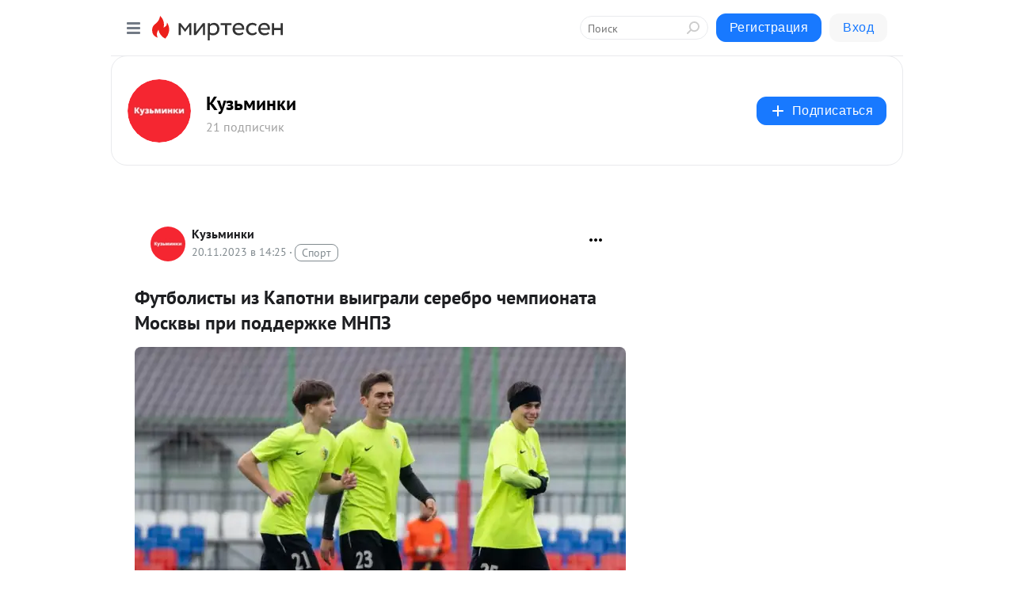

--- FILE ---
content_type: application/javascript;charset=UTF-8
request_url: https://exad.smi2.ru/jsapi?action=rtb_news&payload=CAESJDkyYTUyNWZkLWY0MWQtNDlhOC05M2QyLTg2MjZhMjEwOTY1NxpqEKLhxssGIgVydV9SVSoNMTguMjIxLjkyLjIzNDABOiRjZWE2MGJjYy00MTk0LTQ1ZmMtYWNmYi02NTc3NTQ3ZDNiYzFKJGNlYTYwYmNjLTQxOTQtNDVmYy1hY2ZiLTY1Nzc1NDdkM2JjMSKoAQiAChDQBRqfAU1vemlsbGEvNS4wIChNYWNpbnRvc2g7IEludGVsIE1hYyBPUyBYIDEwXzE1XzcpIEFwcGxlV2ViS2l0LzUzNy4zNiAoS0hUTUwsIGxpa2UgR2Vja28pIENocm9tZS8xMzEuMC4wLjAgU2FmYXJpLzUzNy4zNjsgQ2xhdWRlQm90LzEuMDsgK2NsYXVkZWJvdEBhbnRocm9waWMuY29tKSoRCOSkAxoLbWlydGVzZW4ucnUyzgMKiwFodHRwczovL3MzMDQ5NjUzODQ5MC5taXJ0ZXNlbi5ydS9ibG9nLzQzMTg0OTU1NDk3L0Z1dGJvbGlzdHlpLWl6LUthcG90bmktdnlpaWdyYWxpLXNlcmVicm8tY2hlbXBpb25hdGEtTW9za3Z5aS1wcmk_dXRtX3JlZmVycmVyPW1pcnRlc2VuLnJ1EmlodHRwczovL2dhemV0YS1rdXptaW5raS5ydS9mdXRib2xpc3R5LWl6LWthcG90bmktdnlpZ3JhbGktc2VyZWJyby1jaGVtcGlvbmF0YS1tb3NrdnktcHJpLXBvZGRlcmdoa2UtbW5wei8i0gHQpNGD0YLQsdC-0LvQuNGB0YLRiyDQuNC3INCa0LDQv9C-0YLQvdC4INCy0YvQuNCz0YDQsNC70Lgg0YHQtdGA0LXQsdGA0L4g0YfQtdC80L_QuNC-0L3QsNGC0LAg0JzQvtGB0LrQstGLINC_0YDQuCDQv9C-0LTQtNC10YDQttC60LUg0JzQndCf0JcgLSDQmtGD0LfRjNC80LjQvdC60LggLSDQnNC10LTQuNCw0L_Qu9Cw0YLRhNC-0YDQvNCwINCc0LjRgNCi0LXRgdC10L1CGgj1mwYSC3Nsb3RfMTAxODc3GBogAkACSOwE
body_size: 73
content:
_jsapi_callbacks_._1({"response_id":"92a525fd-f41d-49a8-93d2-8626a2109657","blocks":[{"block_id":101877,"tag_id":"slot_101877","items":[],"block_view_uuid":"","strategy_id":14}],"trace":[]});


--- FILE ---
content_type: application/javascript;charset=UTF-8
request_url: https://exad.smi2.ru/jsapi?action=rtb_news&payload=CAUSJDRjNzM1NDAzLTk3OWUtNDIxMy05YmQxLWMyOTRlYjU0ZjZmYxpqEKLhxssGIgVydV9SVSoNMTguMjIxLjkyLjIzNDABOiRjZWE2MGJjYy00MTk0LTQ1ZmMtYWNmYi02NTc3NTQ3ZDNiYzFKJGNlYTYwYmNjLTQxOTQtNDVmYy1hY2ZiLTY1Nzc1NDdkM2JjMSKoAQiAChDQBRqfAU1vemlsbGEvNS4wIChNYWNpbnRvc2g7IEludGVsIE1hYyBPUyBYIDEwXzE1XzcpIEFwcGxlV2ViS2l0LzUzNy4zNiAoS0hUTUwsIGxpa2UgR2Vja28pIENocm9tZS8xMzEuMC4wLjAgU2FmYXJpLzUzNy4zNjsgQ2xhdWRlQm90LzEuMDsgK2NsYXVkZWJvdEBhbnRocm9waWMuY29tKSoRCOSkAxoLbWlydGVzZW4ucnUyzgMKiwFodHRwczovL3MzMDQ5NjUzODQ5MC5taXJ0ZXNlbi5ydS9ibG9nLzQzMTg0OTU1NDk3L0Z1dGJvbGlzdHlpLWl6LUthcG90bmktdnlpaWdyYWxpLXNlcmVicm8tY2hlbXBpb25hdGEtTW9za3Z5aS1wcmk_dXRtX3JlZmVycmVyPW1pcnRlc2VuLnJ1EmlodHRwczovL2dhemV0YS1rdXptaW5raS5ydS9mdXRib2xpc3R5LWl6LWthcG90bmktdnlpZ3JhbGktc2VyZWJyby1jaGVtcGlvbmF0YS1tb3NrdnktcHJpLXBvZGRlcmdoa2UtbW5wei8i0gHQpNGD0YLQsdC-0LvQuNGB0YLRiyDQuNC3INCa0LDQv9C-0YLQvdC4INCy0YvQuNCz0YDQsNC70Lgg0YHQtdGA0LXQsdGA0L4g0YfQtdC80L_QuNC-0L3QsNGC0LAg0JzQvtGB0LrQstGLINC_0YDQuCDQv9C-0LTQtNC10YDQttC60LUg0JzQndCf0JcgLSDQmtGD0LfRjNC80LjQvdC60LggLSDQnNC10LTQuNCw0L_Qu9Cw0YLRhNC-0YDQvNCwINCc0LjRgNCi0LXRgdC10L1CGgiLrAYSC3Nsb3RfMTAzOTQ3GBogAUACSKwC
body_size: 72
content:
_jsapi_callbacks_._5({"response_id":"4c735403-979e-4213-9bd1-c294eb54f6fc","blocks":[{"block_id":103947,"tag_id":"slot_103947","items":[],"block_view_uuid":"","strategy_id":14}],"trace":[]});


--- FILE ---
content_type: application/javascript;charset=UTF-8
request_url: https://exad.smi2.ru/jsapi?action=rtb_news&payload=EiRkOWE1MjYwMC1lNzZiLTQzNjYtYjk5NS03YWFlYTAxZmI2ZDgaahCi4cbLBiIFcnVfUlUqDTE4LjIyMS45Mi4yMzQwATokY2VhNjBiY2MtNDE5NC00NWZjLWFjZmItNjU3NzU0N2QzYmMxSiRjZWE2MGJjYy00MTk0LTQ1ZmMtYWNmYi02NTc3NTQ3ZDNiYzEiqAEIgAoQ0AUanwFNb3ppbGxhLzUuMCAoTWFjaW50b3NoOyBJbnRlbCBNYWMgT1MgWCAxMF8xNV83KSBBcHBsZVdlYktpdC81MzcuMzYgKEtIVE1MLCBsaWtlIEdlY2tvKSBDaHJvbWUvMTMxLjAuMC4wIFNhZmFyaS81MzcuMzY7IENsYXVkZUJvdC8xLjA7ICtjbGF1ZGVib3RAYW50aHJvcGljLmNvbSkqEQjkpAMaC21pcnRlc2VuLnJ1Ms4DCosBaHR0cHM6Ly9zMzA0OTY1Mzg0OTAubWlydGVzZW4ucnUvYmxvZy80MzE4NDk1NTQ5Ny9GdXRib2xpc3R5aS1pei1LYXBvdG5pLXZ5aWlncmFsaS1zZXJlYnJvLWNoZW1waW9uYXRhLU1vc2t2eWktcHJpP3V0bV9yZWZlcnJlcj1taXJ0ZXNlbi5ydRJpaHR0cHM6Ly9nYXpldGEta3V6bWlua2kucnUvZnV0Ym9saXN0eS1pei1rYXBvdG5pLXZ5aWdyYWxpLXNlcmVicm8tY2hlbXBpb25hdGEtbW9za3Z5LXByaS1wb2RkZXJnaGtlLW1ucHovItIB0KTRg9GC0LHQvtC70LjRgdGC0Ysg0LjQtyDQmtCw0L_QvtGC0L3QuCDQstGL0LjQs9GA0LDQu9C4INGB0LXRgNC10LHRgNC-INGH0LXQvNC_0LjQvtC90LDRgtCwINCc0L7RgdC60LLRiyDQv9GA0Lgg0L_QvtC00LTQtdGA0LbQutC1INCc0J3Qn9CXIC0g0JrRg9C30YzQvNC40L3QutC4IC0g0JzQtdC00LjQsNC_0LvQsNGC0YTQvtGA0LzQsCDQnNC40YDQotC10YHQtdC9QhoI76sGEgtzbG90XzEwMzkxORgaIAFAAkjsBA
body_size: 73
content:
_jsapi_callbacks_._0({"response_id":"d9a52600-e76b-4366-b995-7aaea01fb6d8","blocks":[{"block_id":103919,"tag_id":"slot_103919","items":[],"block_view_uuid":"","strategy_id":14}],"trace":[]});


--- FILE ---
content_type: application/javascript
request_url: https://player.mt.ru/player.js?v=11
body_size: 847342
content:
/*! For license information please see player.js.LICENSE.txt */
(()=>{var e={24(e,t,i){"use strict";i.d(t,{A:()=>r});var n=i(314),s=i.n(n)()(function(e){return e[1]});s.push([e.id,'.vjs-svg-icon {\n  display: inline-block;\n  background-repeat: no-repeat;\n  background-position: center;\n  fill: currentColor;\n  height: 1.8em;\n  width: 1.8em;\n}\n.vjs-svg-icon:before {\n  content: none !important;\n}\n\n.vjs-svg-icon:hover,\n.vjs-control:focus .vjs-svg-icon {\n  filter: drop-shadow(0 0 0.25em #fff);\n}\n\n.vjs-modal-dialog .vjs-modal-dialog-content, .video-js .vjs-modal-dialog, .vjs-button > .vjs-icon-placeholder:before, .video-js .vjs-big-play-button .vjs-icon-placeholder:before {\n  position: absolute;\n  top: 0;\n  left: 0;\n  width: 100%;\n  height: 100%;\n}\n\n.vjs-button > .vjs-icon-placeholder:before, .video-js .vjs-big-play-button .vjs-icon-placeholder:before {\n  text-align: center;\n}\n\n@font-face {\n  font-family: VideoJS;\n  src: url([data-uri]) format("woff");\n  font-weight: normal;\n  font-style: normal;\n}\n.vjs-icon-play, .video-js .vjs-play-control .vjs-icon-placeholder, .video-js .vjs-big-play-button .vjs-icon-placeholder:before {\n  font-family: VideoJS;\n  font-weight: normal;\n  font-style: normal;\n}\n.vjs-icon-play:before, .video-js .vjs-play-control .vjs-icon-placeholder:before, .video-js .vjs-big-play-button .vjs-icon-placeholder:before {\n  content: "\\f101";\n}\n\n.vjs-icon-play-circle {\n  font-family: VideoJS;\n  font-weight: normal;\n  font-style: normal;\n}\n.vjs-icon-play-circle:before {\n  content: "\\f102";\n}\n\n.vjs-icon-pause, .video-js .vjs-play-control.vjs-playing .vjs-icon-placeholder {\n  font-family: VideoJS;\n  font-weight: normal;\n  font-style: normal;\n}\n.vjs-icon-pause:before, .video-js .vjs-play-control.vjs-playing .vjs-icon-placeholder:before {\n  content: "\\f103";\n}\n\n.vjs-icon-volume-mute, .video-js .vjs-mute-control.vjs-vol-0 .vjs-icon-placeholder {\n  font-family: VideoJS;\n  font-weight: normal;\n  font-style: normal;\n}\n.vjs-icon-volume-mute:before, .video-js .vjs-mute-control.vjs-vol-0 .vjs-icon-placeholder:before {\n  content: "\\f104";\n}\n\n.vjs-icon-volume-low, .video-js .vjs-mute-control.vjs-vol-1 .vjs-icon-placeholder {\n  font-family: VideoJS;\n  font-weight: normal;\n  font-style: normal;\n}\n.vjs-icon-volume-low:before, .video-js .vjs-mute-control.vjs-vol-1 .vjs-icon-placeholder:before {\n  content: "\\f105";\n}\n\n.vjs-icon-volume-mid, .video-js .vjs-mute-control.vjs-vol-2 .vjs-icon-placeholder {\n  font-family: VideoJS;\n  font-weight: normal;\n  font-style: normal;\n}\n.vjs-icon-volume-mid:before, .video-js .vjs-mute-control.vjs-vol-2 .vjs-icon-placeholder:before {\n  content: "\\f106";\n}\n\n.vjs-icon-volume-high, .video-js .vjs-mute-control .vjs-icon-placeholder {\n  font-family: VideoJS;\n  font-weight: normal;\n  font-style: normal;\n}\n.vjs-icon-volume-high:before, .video-js .vjs-mute-control .vjs-icon-placeholder:before {\n  content: "\\f107";\n}\n\n.vjs-icon-fullscreen-enter, .video-js .vjs-fullscreen-control .vjs-icon-placeholder {\n  font-family: VideoJS;\n  font-weight: normal;\n  font-style: normal;\n}\n.vjs-icon-fullscreen-enter:before, .video-js .vjs-fullscreen-control .vjs-icon-placeholder:before {\n  content: "\\f108";\n}\n\n.vjs-icon-fullscreen-exit, .video-js.vjs-fullscreen .vjs-fullscreen-control .vjs-icon-placeholder {\n  font-family: VideoJS;\n  font-weight: normal;\n  font-style: normal;\n}\n.vjs-icon-fullscreen-exit:before, .video-js.vjs-fullscreen .vjs-fullscreen-control .vjs-icon-placeholder:before {\n  content: "\\f109";\n}\n\n.vjs-icon-spinner {\n  font-family: VideoJS;\n  font-weight: normal;\n  font-style: normal;\n}\n.vjs-icon-spinner:before {\n  content: "\\f10a";\n}\n\n.vjs-icon-subtitles, .video-js .vjs-subs-caps-button .vjs-icon-placeholder,\n.video-js.video-js:lang(en-GB) .vjs-subs-caps-button .vjs-icon-placeholder,\n.video-js.video-js:lang(en-IE) .vjs-subs-caps-button .vjs-icon-placeholder,\n.video-js.video-js:lang(en-AU) .vjs-subs-caps-button .vjs-icon-placeholder,\n.video-js.video-js:lang(en-NZ) .vjs-subs-caps-button .vjs-icon-placeholder, .video-js .vjs-subtitles-button .vjs-icon-placeholder {\n  font-family: VideoJS;\n  font-weight: normal;\n  font-style: normal;\n}\n.vjs-icon-subtitles:before, .video-js .vjs-subs-caps-button .vjs-icon-placeholder:before,\n.video-js.video-js:lang(en-GB) .vjs-subs-caps-button .vjs-icon-placeholder:before,\n.video-js.video-js:lang(en-IE) .vjs-subs-caps-button .vjs-icon-placeholder:before,\n.video-js.video-js:lang(en-AU) .vjs-subs-caps-button .vjs-icon-placeholder:before,\n.video-js.video-js:lang(en-NZ) .vjs-subs-caps-button .vjs-icon-placeholder:before, .video-js .vjs-subtitles-button .vjs-icon-placeholder:before {\n  content: "\\f10b";\n}\n\n.vjs-icon-captions, .video-js:lang(en) .vjs-subs-caps-button .vjs-icon-placeholder,\n.video-js:lang(fr-CA) .vjs-subs-caps-button .vjs-icon-placeholder, .video-js .vjs-captions-button .vjs-icon-placeholder {\n  font-family: VideoJS;\n  font-weight: normal;\n  font-style: normal;\n}\n.vjs-icon-captions:before, .video-js:lang(en) .vjs-subs-caps-button .vjs-icon-placeholder:before,\n.video-js:lang(fr-CA) .vjs-subs-caps-button .vjs-icon-placeholder:before, .video-js .vjs-captions-button .vjs-icon-placeholder:before {\n  content: "\\f10c";\n}\n\n.vjs-icon-hd {\n  font-family: VideoJS;\n  font-weight: normal;\n  font-style: normal;\n}\n.vjs-icon-hd:before {\n  content: "\\f10d";\n}\n\n.vjs-icon-chapters, .video-js .vjs-chapters-button .vjs-icon-placeholder {\n  font-family: VideoJS;\n  font-weight: normal;\n  font-style: normal;\n}\n.vjs-icon-chapters:before, .video-js .vjs-chapters-button .vjs-icon-placeholder:before {\n  content: "\\f10e";\n}\n\n.vjs-icon-downloading {\n  font-family: VideoJS;\n  font-weight: normal;\n  font-style: normal;\n}\n.vjs-icon-downloading:before {\n  content: "\\f10f";\n}\n\n.vjs-icon-file-download {\n  font-family: VideoJS;\n  font-weight: normal;\n  font-style: normal;\n}\n.vjs-icon-file-download:before {\n  content: "\\f110";\n}\n\n.vjs-icon-file-download-done {\n  font-family: VideoJS;\n  font-weight: normal;\n  font-style: normal;\n}\n.vjs-icon-file-download-done:before {\n  content: "\\f111";\n}\n\n.vjs-icon-file-download-off {\n  font-family: VideoJS;\n  font-weight: normal;\n  font-style: normal;\n}\n.vjs-icon-file-download-off:before {\n  content: "\\f112";\n}\n\n.vjs-icon-share {\n  font-family: VideoJS;\n  font-weight: normal;\n  font-style: normal;\n}\n.vjs-icon-share:before {\n  content: "\\f113";\n}\n\n.vjs-icon-cog {\n  font-family: VideoJS;\n  font-weight: normal;\n  font-style: normal;\n}\n.vjs-icon-cog:before {\n  content: "\\f114";\n}\n\n.vjs-icon-square {\n  font-family: VideoJS;\n  font-weight: normal;\n  font-style: normal;\n}\n.vjs-icon-square:before {\n  content: "\\f115";\n}\n\n.vjs-icon-circle, .vjs-seek-to-live-control .vjs-icon-placeholder, .video-js .vjs-volume-level, .video-js .vjs-play-progress {\n  font-family: VideoJS;\n  font-weight: normal;\n  font-style: normal;\n}\n.vjs-icon-circle:before, .vjs-seek-to-live-control .vjs-icon-placeholder:before, .video-js .vjs-volume-level:before, .video-js .vjs-play-progress:before {\n  content: "\\f116";\n}\n\n.vjs-icon-circle-outline {\n  font-family: VideoJS;\n  font-weight: normal;\n  font-style: normal;\n}\n.vjs-icon-circle-outline:before {\n  content: "\\f117";\n}\n\n.vjs-icon-circle-inner-circle {\n  font-family: VideoJS;\n  font-weight: normal;\n  font-style: normal;\n}\n.vjs-icon-circle-inner-circle:before {\n  content: "\\f118";\n}\n\n.vjs-icon-cancel, .video-js .vjs-control.vjs-close-button .vjs-icon-placeholder {\n  font-family: VideoJS;\n  font-weight: normal;\n  font-style: normal;\n}\n.vjs-icon-cancel:before, .video-js .vjs-control.vjs-close-button .vjs-icon-placeholder:before {\n  content: "\\f119";\n}\n\n.vjs-icon-repeat {\n  font-family: VideoJS;\n  font-weight: normal;\n  font-style: normal;\n}\n.vjs-icon-repeat:before {\n  content: "\\f11a";\n}\n\n.vjs-icon-replay, .video-js .vjs-play-control.vjs-ended .vjs-icon-placeholder {\n  font-family: VideoJS;\n  font-weight: normal;\n  font-style: normal;\n}\n.vjs-icon-replay:before, .video-js .vjs-play-control.vjs-ended .vjs-icon-placeholder:before {\n  content: "\\f11b";\n}\n\n.vjs-icon-replay-5, .video-js .vjs-skip-backward-5 .vjs-icon-placeholder {\n  font-family: VideoJS;\n  font-weight: normal;\n  font-style: normal;\n}\n.vjs-icon-replay-5:before, .video-js .vjs-skip-backward-5 .vjs-icon-placeholder:before {\n  content: "\\f11c";\n}\n\n.vjs-icon-replay-10, .video-js .vjs-skip-backward-10 .vjs-icon-placeholder {\n  font-family: VideoJS;\n  font-weight: normal;\n  font-style: normal;\n}\n.vjs-icon-replay-10:before, .video-js .vjs-skip-backward-10 .vjs-icon-placeholder:before {\n  content: "\\f11d";\n}\n\n.vjs-icon-replay-30, .video-js .vjs-skip-backward-30 .vjs-icon-placeholder {\n  font-family: VideoJS;\n  font-weight: normal;\n  font-style: normal;\n}\n.vjs-icon-replay-30:before, .video-js .vjs-skip-backward-30 .vjs-icon-placeholder:before {\n  content: "\\f11e";\n}\n\n.vjs-icon-forward-5, .video-js .vjs-skip-forward-5 .vjs-icon-placeholder {\n  font-family: VideoJS;\n  font-weight: normal;\n  font-style: normal;\n}\n.vjs-icon-forward-5:before, .video-js .vjs-skip-forward-5 .vjs-icon-placeholder:before {\n  content: "\\f11f";\n}\n\n.vjs-icon-forward-10, .video-js .vjs-skip-forward-10 .vjs-icon-placeholder {\n  font-family: VideoJS;\n  font-weight: normal;\n  font-style: normal;\n}\n.vjs-icon-forward-10:before, .video-js .vjs-skip-forward-10 .vjs-icon-placeholder:before {\n  content: "\\f120";\n}\n\n.vjs-icon-forward-30, .video-js .vjs-skip-forward-30 .vjs-icon-placeholder {\n  font-family: VideoJS;\n  font-weight: normal;\n  font-style: normal;\n}\n.vjs-icon-forward-30:before, .video-js .vjs-skip-forward-30 .vjs-icon-placeholder:before {\n  content: "\\f121";\n}\n\n.vjs-icon-audio, .video-js .vjs-audio-button .vjs-icon-placeholder {\n  font-family: VideoJS;\n  font-weight: normal;\n  font-style: normal;\n}\n.vjs-icon-audio:before, .video-js .vjs-audio-button .vjs-icon-placeholder:before {\n  content: "\\f122";\n}\n\n.vjs-icon-next-item {\n  font-family: VideoJS;\n  font-weight: normal;\n  font-style: normal;\n}\n.vjs-icon-next-item:before {\n  content: "\\f123";\n}\n\n.vjs-icon-previous-item {\n  font-family: VideoJS;\n  font-weight: normal;\n  font-style: normal;\n}\n.vjs-icon-previous-item:before {\n  content: "\\f124";\n}\n\n.vjs-icon-shuffle {\n  font-family: VideoJS;\n  font-weight: normal;\n  font-style: normal;\n}\n.vjs-icon-shuffle:before {\n  content: "\\f125";\n}\n\n.vjs-icon-cast {\n  font-family: VideoJS;\n  font-weight: normal;\n  font-style: normal;\n}\n.vjs-icon-cast:before {\n  content: "\\f126";\n}\n\n.vjs-icon-picture-in-picture-enter, .video-js .vjs-picture-in-picture-control .vjs-icon-placeholder {\n  font-family: VideoJS;\n  font-weight: normal;\n  font-style: normal;\n}\n.vjs-icon-picture-in-picture-enter:before, .video-js .vjs-picture-in-picture-control .vjs-icon-placeholder:before {\n  content: "\\f127";\n}\n\n.vjs-icon-picture-in-picture-exit, .video-js.vjs-picture-in-picture .vjs-picture-in-picture-control .vjs-icon-placeholder {\n  font-family: VideoJS;\n  font-weight: normal;\n  font-style: normal;\n}\n.vjs-icon-picture-in-picture-exit:before, .video-js.vjs-picture-in-picture .vjs-picture-in-picture-control .vjs-icon-placeholder:before {\n  content: "\\f128";\n}\n\n.vjs-icon-facebook {\n  font-family: VideoJS;\n  font-weight: normal;\n  font-style: normal;\n}\n.vjs-icon-facebook:before {\n  content: "\\f129";\n}\n\n.vjs-icon-linkedin {\n  font-family: VideoJS;\n  font-weight: normal;\n  font-style: normal;\n}\n.vjs-icon-linkedin:before {\n  content: "\\f12a";\n}\n\n.vjs-icon-twitter {\n  font-family: VideoJS;\n  font-weight: normal;\n  font-style: normal;\n}\n.vjs-icon-twitter:before {\n  content: "\\f12b";\n}\n\n.vjs-icon-tumblr {\n  font-family: VideoJS;\n  font-weight: normal;\n  font-style: normal;\n}\n.vjs-icon-tumblr:before {\n  content: "\\f12c";\n}\n\n.vjs-icon-pinterest {\n  font-family: VideoJS;\n  font-weight: normal;\n  font-style: normal;\n}\n.vjs-icon-pinterest:before {\n  content: "\\f12d";\n}\n\n.vjs-icon-audio-description, .video-js .vjs-descriptions-button .vjs-icon-placeholder {\n  font-family: VideoJS;\n  font-weight: normal;\n  font-style: normal;\n}\n.vjs-icon-audio-description:before, .video-js .vjs-descriptions-button .vjs-icon-placeholder:before {\n  content: "\\f12e";\n}\n\n.video-js {\n  display: inline-block;\n  vertical-align: top;\n  box-sizing: border-box;\n  color: #fff;\n  background-color: #000;\n  position: relative;\n  padding: 0;\n  font-size: 10px;\n  line-height: 1;\n  font-weight: normal;\n  font-style: normal;\n  font-family: Arial, Helvetica, sans-serif;\n  word-break: initial;\n}\n.video-js:-moz-full-screen {\n  position: absolute;\n}\n.video-js:-webkit-full-screen {\n  width: 100% !important;\n  height: 100% !important;\n}\n\n.video-js[tabindex="-1"] {\n  outline: none;\n}\n\n.video-js *,\n.video-js *:before,\n.video-js *:after {\n  box-sizing: inherit;\n}\n\n.video-js ul {\n  font-family: inherit;\n  font-size: inherit;\n  line-height: inherit;\n  list-style-position: outside;\n  margin-left: 0;\n  margin-right: 0;\n  margin-top: 0;\n  margin-bottom: 0;\n}\n\n.video-js.vjs-fluid,\n.video-js.vjs-16-9,\n.video-js.vjs-4-3,\n.video-js.vjs-9-16,\n.video-js.vjs-1-1 {\n  width: 100%;\n  max-width: 100%;\n}\n\n.video-js.vjs-fluid:not(.vjs-audio-only-mode),\n.video-js.vjs-16-9:not(.vjs-audio-only-mode),\n.video-js.vjs-4-3:not(.vjs-audio-only-mode),\n.video-js.vjs-9-16:not(.vjs-audio-only-mode),\n.video-js.vjs-1-1:not(.vjs-audio-only-mode) {\n  height: 0;\n}\n\n.video-js.vjs-16-9:not(.vjs-audio-only-mode) {\n  padding-top: 56.25%;\n}\n\n.video-js.vjs-4-3:not(.vjs-audio-only-mode) {\n  padding-top: 75%;\n}\n\n.video-js.vjs-9-16:not(.vjs-audio-only-mode) {\n  padding-top: 177.7777777778%;\n}\n\n.video-js.vjs-1-1:not(.vjs-audio-only-mode) {\n  padding-top: 100%;\n}\n\n.video-js.vjs-fill:not(.vjs-audio-only-mode) {\n  width: 100%;\n  height: 100%;\n}\n\n.video-js .vjs-tech {\n  position: absolute;\n  top: 0;\n  left: 0;\n  width: 100%;\n  height: 100%;\n}\n\n.video-js.vjs-audio-only-mode .vjs-tech {\n  display: none;\n}\n\nbody.vjs-full-window,\nbody.vjs-pip-window {\n  padding: 0;\n  margin: 0;\n  height: 100%;\n}\n\n.vjs-full-window .video-js.vjs-fullscreen,\nbody.vjs-pip-window .video-js {\n  position: fixed;\n  overflow: hidden;\n  z-index: 1000;\n  left: 0;\n  top: 0;\n  bottom: 0;\n  right: 0;\n}\n\n.video-js.vjs-fullscreen:not(.vjs-ios-native-fs),\nbody.vjs-pip-window .video-js {\n  width: 100% !important;\n  height: 100% !important;\n  padding-top: 0 !important;\n  display: block;\n}\n\n.video-js.vjs-fullscreen.vjs-user-inactive {\n  cursor: none;\n}\n\n.vjs-pip-container .vjs-pip-text {\n  position: absolute;\n  bottom: 10%;\n  font-size: 2em;\n  background-color: rgba(0, 0, 0, 0.7);\n  padding: 0.5em;\n  text-align: center;\n  width: 100%;\n}\n\n.vjs-layout-tiny.vjs-pip-container .vjs-pip-text,\n.vjs-layout-x-small.vjs-pip-container .vjs-pip-text,\n.vjs-layout-small.vjs-pip-container .vjs-pip-text {\n  bottom: 0;\n  font-size: 1.4em;\n}\n\n.vjs-hidden {\n  display: none !important;\n}\n\n.vjs-disabled {\n  opacity: 0.5;\n  cursor: default;\n}\n\n.video-js .vjs-offscreen {\n  height: 1px;\n  left: -9999px;\n  position: absolute;\n  top: 0;\n  width: 1px;\n}\n\n.vjs-lock-showing {\n  display: block !important;\n  opacity: 1 !important;\n  visibility: visible !important;\n}\n\n.vjs-no-js {\n  padding: 20px;\n  color: #fff;\n  background-color: #000;\n  font-size: 18px;\n  font-family: Arial, Helvetica, sans-serif;\n  text-align: center;\n  width: 300px;\n  height: 150px;\n  margin: 0px auto;\n}\n\n.vjs-no-js a,\n.vjs-no-js a:visited {\n  color: #66A8CC;\n}\n\n.video-js .vjs-big-play-button {\n  font-size: 3em;\n  line-height: 1.5em;\n  height: 1.63332em;\n  width: 3em;\n  display: block;\n  position: absolute;\n  top: 50%;\n  left: 50%;\n  padding: 0;\n  margin-top: -0.81666em;\n  margin-left: -1.5em;\n  cursor: pointer;\n  opacity: 1;\n  border: 0.06666em solid #fff;\n  background-color: #2B333F;\n  background-color: rgba(43, 51, 63, 0.7);\n  border-radius: 0.3em;\n  transition: all 0.4s;\n}\n.vjs-big-play-button .vjs-svg-icon {\n  width: 1em;\n  height: 1em;\n  position: absolute;\n  top: 50%;\n  left: 50%;\n  line-height: 1;\n  transform: translate(-50%, -50%);\n}\n\n.video-js:hover .vjs-big-play-button,\n.video-js .vjs-big-play-button:focus {\n  border-color: #fff;\n  background-color: rgb(114.9141509434, 132.7028301887, 159.3858490566);\n  background-color: rgba(114.9141509434, 132.7028301887, 159.3858490566, 0.5);\n  transition: all 0s;\n}\n\n.vjs-controls-disabled .vjs-big-play-button,\n.vjs-has-started .vjs-big-play-button,\n.vjs-using-native-controls .vjs-big-play-button,\n.vjs-error .vjs-big-play-button {\n  display: none;\n}\n\n.vjs-has-started.vjs-paused.vjs-show-big-play-button-on-pause:not(.vjs-seeking, .vjs-scrubbing, .vjs-error) .vjs-big-play-button {\n  display: block;\n}\n\n.video-js button {\n  background: none;\n  border: none;\n  color: inherit;\n  display: inline-block;\n  font-size: inherit;\n  line-height: inherit;\n  text-transform: none;\n  text-decoration: none;\n  transition: none;\n  -webkit-appearance: none;\n  -moz-appearance: none;\n       appearance: none;\n}\n\n.video-js.vjs-spatial-navigation-enabled .vjs-button:focus {\n  outline: 0.0625em solid white;\n  box-shadow: none;\n}\n\n.vjs-control .vjs-button {\n  width: 100%;\n  height: 100%;\n}\n\n.video-js .vjs-control.vjs-close-button {\n  cursor: pointer;\n  height: 3em;\n  position: absolute;\n  right: 0;\n  top: 0.5em;\n  z-index: 2;\n}\n.video-js .vjs-modal-dialog {\n  background: rgba(0, 0, 0, 0.8);\n  background: linear-gradient(180deg, rgba(0, 0, 0, 0.8), rgba(255, 255, 255, 0));\n  overflow: auto;\n}\n\n.video-js .vjs-modal-dialog > * {\n  box-sizing: border-box;\n}\n\n.vjs-modal-dialog .vjs-modal-dialog-content {\n  font-size: 1.2em;\n  line-height: 1.5;\n  padding: 20px 24px;\n  z-index: 1;\n}\n\n.vjs-menu-button {\n  cursor: pointer;\n}\n\n.vjs-menu-button.vjs-disabled {\n  cursor: default;\n}\n\n.vjs-workinghover .vjs-menu-button.vjs-disabled:hover .vjs-menu {\n  display: none;\n}\n\n.vjs-menu .vjs-menu-content {\n  display: block;\n  padding: 0;\n  margin: 0;\n  font-family: Arial, Helvetica, sans-serif;\n  overflow: auto;\n}\n\n.vjs-menu .vjs-menu-content > * {\n  box-sizing: border-box;\n}\n\n.vjs-scrubbing .vjs-control.vjs-menu-button:hover .vjs-menu {\n  display: none;\n}\n\n.vjs-menu li {\n  display: flex;\n  justify-content: center;\n  list-style: none;\n  margin: 0;\n  padding: 0.2em 0;\n  line-height: 1.4em;\n  font-size: 1.2em;\n  text-align: center;\n  text-transform: lowercase;\n}\n\n.vjs-menu li.vjs-menu-item:focus,\n.vjs-menu li.vjs-menu-item:hover,\n.js-focus-visible .vjs-menu li.vjs-menu-item:hover {\n  background-color: rgb(114.9141509434, 132.7028301887, 159.3858490566);\n  background-color: rgba(114.9141509434, 132.7028301887, 159.3858490566, 0.5);\n}\n\n.vjs-menu li.vjs-selected,\n.vjs-menu li.vjs-selected:focus,\n.vjs-menu li.vjs-selected:hover,\n.js-focus-visible .vjs-menu li.vjs-selected:hover {\n  background-color: #fff;\n  color: #2B333F;\n}\n.vjs-menu li.vjs-selected .vjs-svg-icon,\n.vjs-menu li.vjs-selected:focus .vjs-svg-icon,\n.vjs-menu li.vjs-selected:hover .vjs-svg-icon,\n.js-focus-visible .vjs-menu li.vjs-selected:hover .vjs-svg-icon {\n  fill: #000000;\n}\n\n.video-js .vjs-menu *:not(.vjs-selected):focus:not(:focus-visible),\n.js-focus-visible .vjs-menu *:not(.vjs-selected):focus:not(.focus-visible) {\n  background: none;\n}\n\n.vjs-menu li.vjs-menu-title {\n  text-align: center;\n  text-transform: uppercase;\n  font-size: 1em;\n  line-height: 2em;\n  padding: 0;\n  margin: 0 0 0.3em 0;\n  font-weight: bold;\n  cursor: default;\n}\n\n.vjs-menu-button-popup .vjs-menu {\n  display: none;\n  position: absolute;\n  bottom: 0;\n  width: 10em;\n  left: -3em;\n  height: 0em;\n  margin-bottom: 1.5em;\n  border-top-color: rgba(43, 51, 63, 0.7);\n}\n\n.vjs-pip-window .vjs-menu-button-popup .vjs-menu {\n  left: unset;\n  right: 1em;\n}\n\n.vjs-menu-button-popup .vjs-menu .vjs-menu-content {\n  background-color: #2B333F;\n  background-color: rgba(43, 51, 63, 0.7);\n  position: absolute;\n  width: 100%;\n  bottom: 1.5em;\n  max-height: 15em;\n}\n\n.vjs-layout-tiny .vjs-menu-button-popup .vjs-menu .vjs-menu-content,\n.vjs-layout-x-small .vjs-menu-button-popup .vjs-menu .vjs-menu-content {\n  max-height: 5em;\n}\n\n.vjs-layout-small .vjs-menu-button-popup .vjs-menu .vjs-menu-content {\n  max-height: 10em;\n}\n\n.vjs-layout-medium .vjs-menu-button-popup .vjs-menu .vjs-menu-content {\n  max-height: 14em;\n}\n\n.vjs-layout-large .vjs-menu-button-popup .vjs-menu .vjs-menu-content,\n.vjs-layout-x-large .vjs-menu-button-popup .vjs-menu .vjs-menu-content,\n.vjs-layout-huge .vjs-menu-button-popup .vjs-menu .vjs-menu-content {\n  max-height: 25em;\n}\n\n.vjs-workinghover .vjs-menu-button-popup.vjs-hover .vjs-menu,\n.vjs-menu-button-popup .vjs-menu.vjs-lock-showing {\n  display: block;\n}\n\n.video-js .vjs-menu-button-inline {\n  transition: all 0.4s;\n  overflow: hidden;\n}\n\n.video-js .vjs-menu-button-inline:before {\n  width: 2.222222222em;\n}\n\n.video-js .vjs-menu-button-inline:hover,\n.video-js .vjs-menu-button-inline:focus,\n.video-js .vjs-menu-button-inline.vjs-slider-active {\n  width: 12em;\n}\n\n.vjs-menu-button-inline .vjs-menu {\n  opacity: 0;\n  height: 100%;\n  width: auto;\n  position: absolute;\n  left: 4em;\n  top: 0;\n  padding: 0;\n  margin: 0;\n  transition: all 0.4s;\n}\n\n.vjs-menu-button-inline:hover .vjs-menu,\n.vjs-menu-button-inline:focus .vjs-menu,\n.vjs-menu-button-inline.vjs-slider-active .vjs-menu {\n  display: block;\n  opacity: 1;\n}\n\n.vjs-menu-button-inline .vjs-menu-content {\n  width: auto;\n  height: 100%;\n  margin: 0;\n  overflow: hidden;\n}\n\n.video-js .vjs-control-bar {\n  display: none;\n  width: 100%;\n  position: absolute;\n  bottom: 0;\n  left: 0;\n  right: 0;\n  height: 3em;\n  background-color: #2B333F;\n  background-color: rgba(43, 51, 63, 0.7);\n}\n\n.video-js.vjs-spatial-navigation-enabled .vjs-control-bar {\n  gap: 1px;\n}\n\n.video-js:not(.vjs-controls-disabled, .vjs-using-native-controls, .vjs-error) .vjs-control-bar.vjs-lock-showing {\n  display: flex !important;\n}\n\n.vjs-has-started .vjs-control-bar,\n.vjs-audio-only-mode .vjs-control-bar {\n  display: flex;\n  visibility: visible;\n  opacity: 1;\n  transition: visibility 0.1s, opacity 0.1s;\n}\n\n.vjs-has-started.vjs-user-inactive.vjs-playing .vjs-control-bar {\n  visibility: visible;\n  opacity: 0;\n  pointer-events: none;\n  transition: visibility 1s, opacity 1s;\n}\n\n.vjs-controls-disabled .vjs-control-bar,\n.vjs-using-native-controls .vjs-control-bar,\n.vjs-error .vjs-control-bar {\n  display: none !important;\n}\n\n.vjs-audio.vjs-has-started.vjs-user-inactive.vjs-playing .vjs-control-bar,\n.vjs-audio-only-mode.vjs-has-started.vjs-user-inactive.vjs-playing .vjs-control-bar {\n  opacity: 1;\n  visibility: visible;\n  pointer-events: auto;\n}\n\n.video-js .vjs-control {\n  position: relative;\n  text-align: center;\n  margin: 0;\n  padding: 0;\n  height: 100%;\n  width: 4em;\n  flex: none;\n}\n\n.video-js .vjs-control.vjs-visible-text {\n  width: auto;\n  padding-left: 1em;\n  padding-right: 1em;\n}\n\n.vjs-button > .vjs-icon-placeholder:before {\n  font-size: 1.8em;\n  line-height: 1.67;\n}\n\n.vjs-button > .vjs-icon-placeholder {\n  display: block;\n}\n\n.vjs-button > .vjs-svg-icon {\n  display: inline-block;\n}\n\n.video-js .vjs-control:focus:before,\n.video-js .vjs-control:hover:before,\n.video-js .vjs-control:focus {\n  text-shadow: 0em 0em 1em white;\n}\n\n.video-js *:not(.vjs-visible-text) > .vjs-control-text {\n  border: 0;\n  clip: rect(0 0 0 0);\n  height: 1px;\n  overflow: hidden;\n  padding: 0;\n  position: absolute;\n  width: 1px;\n}\n\n.video-js .vjs-custom-control-spacer {\n  display: none;\n}\n\n.video-js .vjs-progress-control {\n  cursor: pointer;\n  flex: auto;\n  display: flex;\n  align-items: center;\n  min-width: 4em;\n  touch-action: none;\n}\n\n.video-js .vjs-progress-control.disabled {\n  cursor: default;\n}\n\n.vjs-live .vjs-progress-control {\n  display: none;\n}\n\n.vjs-liveui .vjs-progress-control {\n  display: flex;\n  align-items: center;\n}\n\n.video-js .vjs-progress-holder {\n  flex: auto;\n  transition: all 0.2s;\n  height: 0.3em;\n}\n\n.video-js .vjs-progress-control .vjs-progress-holder {\n  margin: 0 10px;\n}\n\n.video-js .vjs-progress-control:hover .vjs-progress-holder,\n.video-js.vjs-scrubbing.vjs-touch-enabled .vjs-progress-control .vjs-progress-holder {\n  font-size: 1.6666666667em;\n}\n\n.video-js .vjs-progress-control:hover .vjs-progress-holder.disabled {\n  font-size: 1em;\n}\n\n.video-js .vjs-progress-holder .vjs-play-progress,\n.video-js .vjs-progress-holder .vjs-load-progress,\n.video-js .vjs-progress-holder .vjs-load-progress div {\n  position: absolute;\n  display: block;\n  height: 100%;\n  margin: 0;\n  padding: 0;\n  width: 0;\n}\n\n.video-js .vjs-play-progress {\n  background-color: #fff;\n}\n.video-js .vjs-play-progress:before {\n  font-size: 0.9em;\n  position: absolute;\n  right: -0.5em;\n  line-height: 0.35em;\n  z-index: 1;\n}\n\n.vjs-svg-icons-enabled .vjs-play-progress:before {\n  content: none !important;\n}\n\n.vjs-play-progress .vjs-svg-icon {\n  position: absolute;\n  top: -0.35em;\n  right: -0.4em;\n  width: 0.9em;\n  height: 0.9em;\n  pointer-events: none;\n  line-height: 0.15em;\n  z-index: 1;\n}\n\n.video-js .vjs-load-progress {\n  background: rgba(114.9141509434, 132.7028301887, 159.3858490566, 0.5);\n}\n\n.video-js .vjs-load-progress div {\n  background: rgba(114.9141509434, 132.7028301887, 159.3858490566, 0.75);\n}\n\n.video-js .vjs-time-tooltip {\n  background-color: #fff;\n  background-color: rgba(255, 255, 255, 0.8);\n  border-radius: 0.3em;\n  color: #000;\n  float: right;\n  font-family: Arial, Helvetica, sans-serif;\n  font-size: 1em;\n  padding: 6px 8px 8px 8px;\n  pointer-events: none;\n  position: absolute;\n  top: -3.4em;\n  visibility: hidden;\n  z-index: 1;\n}\n\n.video-js .vjs-progress-holder:focus .vjs-time-tooltip {\n  display: none;\n}\n\n.video-js .vjs-progress-control:hover .vjs-time-tooltip,\n.video-js .vjs-progress-control:hover .vjs-progress-holder:focus .vjs-time-tooltip,\n.video-js.vjs-scrubbing.vjs-touch-enabled .vjs-progress-control .vjs-time-tooltip {\n  display: block;\n  font-size: 0.6em;\n  visibility: visible;\n}\n\n.video-js .vjs-progress-control.disabled:hover .vjs-time-tooltip {\n  font-size: 1em;\n}\n\n.video-js .vjs-progress-control .vjs-mouse-display {\n  display: none;\n  position: absolute;\n  width: 1px;\n  height: 100%;\n  background-color: #000;\n  z-index: 1;\n}\n\n.video-js .vjs-progress-control:hover .vjs-mouse-display {\n  display: block;\n}\n\n.video-js.vjs-scrubbing.vjs-touch-enabled .vjs-progress-control .vjs-mouse-display {\n  display: block;\n}\n\n.video-js.vjs-user-inactive .vjs-progress-control .vjs-mouse-display,\n.video-js.vjs-touch-enabled:not(.vjs-scrubbing) .vjs-progress-control .vjs-mouse-display {\n  visibility: hidden;\n  opacity: 0;\n  transition: visibility 1s, opacity 1s;\n}\n\n.vjs-mouse-display .vjs-time-tooltip {\n  color: #fff;\n  background-color: #000;\n  background-color: rgba(0, 0, 0, 0.8);\n}\n\n.video-js .vjs-slider {\n  position: relative;\n  cursor: pointer;\n  padding: 0;\n  margin: 0 0.45em 0 0.45em;\n  /* iOS Safari */\n  -webkit-touch-callout: none;\n  /* Safari, and Chrome 53 */\n  -webkit-user-select: none;\n  /* Non-prefixed version, currently supported by Chrome and Opera */\n  -moz-user-select: none;\n       user-select: none;\n  background-color: rgb(114.9141509434, 132.7028301887, 159.3858490566);\n  background-color: rgba(114.9141509434, 132.7028301887, 159.3858490566, 0.5);\n}\n\n.video-js .vjs-slider.disabled {\n  cursor: default;\n}\n\n.video-js .vjs-slider:focus {\n  text-shadow: 0em 0em 1em white;\n  box-shadow: 0 0 1em #fff;\n}\n\n.video-js.vjs-spatial-navigation-enabled .vjs-slider:focus {\n  outline: 0.0625em solid white;\n}\n\n.video-js .vjs-mute-control {\n  cursor: pointer;\n  flex: none;\n}\n.video-js .vjs-volume-control {\n  cursor: pointer;\n  margin-right: 1em;\n  display: flex;\n}\n\n.video-js .vjs-volume-control.vjs-volume-horizontal {\n  width: 5em;\n}\n\n.video-js .vjs-volume-panel .vjs-volume-control {\n  visibility: visible;\n  opacity: 0;\n  width: 1px;\n  height: 1px;\n  margin-left: -1px;\n}\n\n.video-js .vjs-volume-panel {\n  transition: width 1s;\n}\n.video-js .vjs-volume-panel.vjs-hover .vjs-volume-control, .video-js .vjs-volume-panel:active .vjs-volume-control, .video-js .vjs-volume-panel:focus .vjs-volume-control, .video-js .vjs-volume-panel .vjs-volume-control:active, .video-js .vjs-volume-panel.vjs-hover .vjs-mute-control ~ .vjs-volume-control, .video-js .vjs-volume-panel .vjs-volume-control.vjs-slider-active {\n  visibility: visible;\n  opacity: 1;\n  position: relative;\n  transition: visibility 0.1s, opacity 0.1s, height 0.1s, width 0.1s, left 0s, top 0s;\n}\n.video-js .vjs-volume-panel.vjs-hover .vjs-volume-control.vjs-volume-horizontal, .video-js .vjs-volume-panel:active .vjs-volume-control.vjs-volume-horizontal, .video-js .vjs-volume-panel:focus .vjs-volume-control.vjs-volume-horizontal, .video-js .vjs-volume-panel .vjs-volume-control:active.vjs-volume-horizontal, .video-js .vjs-volume-panel.vjs-hover .vjs-mute-control ~ .vjs-volume-control.vjs-volume-horizontal, .video-js .vjs-volume-panel .vjs-volume-control.vjs-slider-active.vjs-volume-horizontal {\n  width: 5em;\n  height: 3em;\n  margin-right: 0;\n}\n.video-js .vjs-volume-panel.vjs-hover .vjs-volume-control.vjs-volume-vertical, .video-js .vjs-volume-panel:active .vjs-volume-control.vjs-volume-vertical, .video-js .vjs-volume-panel:focus .vjs-volume-control.vjs-volume-vertical, .video-js .vjs-volume-panel .vjs-volume-control:active.vjs-volume-vertical, .video-js .vjs-volume-panel.vjs-hover .vjs-mute-control ~ .vjs-volume-control.vjs-volume-vertical, .video-js .vjs-volume-panel .vjs-volume-control.vjs-slider-active.vjs-volume-vertical {\n  left: -3.5em;\n  transition: left 0s;\n}\n.video-js .vjs-volume-panel.vjs-volume-panel-horizontal.vjs-hover, .video-js .vjs-volume-panel.vjs-volume-panel-horizontal:active, .video-js .vjs-volume-panel.vjs-volume-panel-horizontal.vjs-slider-active {\n  width: 10em;\n  transition: width 0.1s;\n}\n.video-js .vjs-volume-panel.vjs-volume-panel-horizontal.vjs-mute-toggle-only {\n  width: 4em;\n}\n\n.video-js .vjs-volume-panel .vjs-volume-control.vjs-volume-vertical {\n  height: 8em;\n  width: 3em;\n  left: -3000em;\n  transition: visibility 1s, opacity 1s, height 1s 1s, width 1s 1s, left 1s 1s, top 1s 1s;\n}\n\n.video-js .vjs-volume-panel .vjs-volume-control.vjs-volume-horizontal {\n  transition: visibility 1s, opacity 1s, height 1s 1s, width 1s, left 1s 1s, top 1s 1s;\n}\n\n.video-js .vjs-volume-panel {\n  display: flex;\n}\n\n.video-js .vjs-volume-bar {\n  margin: 1.35em 0.45em;\n}\n\n.vjs-volume-bar.vjs-slider-horizontal {\n  width: 5em;\n  height: 0.3em;\n}\n\n.vjs-volume-bar.vjs-slider-vertical {\n  width: 0.3em;\n  height: 5em;\n  margin: 1.35em auto;\n}\n\n.video-js .vjs-volume-level {\n  position: absolute;\n  bottom: 0;\n  left: 0;\n  background-color: #fff;\n}\n.video-js .vjs-volume-level:before {\n  position: absolute;\n  font-size: 0.9em;\n  z-index: 1;\n}\n\n.vjs-slider-vertical .vjs-volume-level {\n  width: 0.3em;\n}\n.vjs-slider-vertical .vjs-volume-level:before {\n  top: -0.5em;\n  left: -0.3em;\n  z-index: 1;\n}\n\n.vjs-svg-icons-enabled .vjs-volume-level:before {\n  content: none;\n}\n\n.vjs-volume-level .vjs-svg-icon {\n  position: absolute;\n  width: 0.9em;\n  height: 0.9em;\n  pointer-events: none;\n  z-index: 1;\n}\n\n.vjs-slider-horizontal .vjs-volume-level {\n  height: 0.3em;\n}\n.vjs-slider-horizontal .vjs-volume-level:before {\n  line-height: 0.35em;\n  right: -0.5em;\n}\n\n.vjs-slider-horizontal .vjs-volume-level .vjs-svg-icon {\n  right: -0.3em;\n  transform: translateY(-50%);\n}\n\n.vjs-slider-vertical .vjs-volume-level .vjs-svg-icon {\n  top: -0.55em;\n  transform: translateX(-50%);\n}\n\n.video-js .vjs-volume-panel.vjs-volume-panel-vertical {\n  width: 4em;\n}\n\n.vjs-volume-bar.vjs-slider-vertical .vjs-volume-level {\n  height: 100%;\n}\n\n.vjs-volume-bar.vjs-slider-horizontal .vjs-volume-level {\n  width: 100%;\n}\n\n.video-js .vjs-volume-vertical {\n  width: 3em;\n  height: 8em;\n  bottom: 8em;\n  background-color: #2B333F;\n  background-color: rgba(43, 51, 63, 0.7);\n}\n\n.video-js .vjs-volume-horizontal .vjs-menu {\n  left: -2em;\n}\n\n.video-js .vjs-volume-tooltip {\n  background-color: #fff;\n  background-color: rgba(255, 255, 255, 0.8);\n  border-radius: 0.3em;\n  color: #000;\n  float: right;\n  font-family: Arial, Helvetica, sans-serif;\n  font-size: 1em;\n  padding: 6px 8px 8px 8px;\n  pointer-events: none;\n  position: absolute;\n  top: -3.4em;\n  visibility: hidden;\n  z-index: 1;\n}\n\n.video-js .vjs-volume-control:hover .vjs-volume-tooltip,\n.video-js .vjs-volume-control:hover .vjs-progress-holder:focus .vjs-volume-tooltip {\n  display: block;\n  font-size: 1em;\n  visibility: visible;\n}\n\n.video-js .vjs-volume-vertical:hover .vjs-volume-tooltip,\n.video-js .vjs-volume-vertical:hover .vjs-progress-holder:focus .vjs-volume-tooltip {\n  left: 1em;\n  top: -12px;\n}\n\n.video-js .vjs-volume-control.disabled:hover .vjs-volume-tooltip {\n  font-size: 1em;\n}\n\n.video-js .vjs-volume-control .vjs-mouse-display {\n  display: none;\n  position: absolute;\n  width: 100%;\n  height: 1px;\n  background-color: #000;\n  z-index: 1;\n}\n\n.video-js .vjs-volume-horizontal .vjs-mouse-display {\n  width: 1px;\n  height: 100%;\n}\n\n.video-js .vjs-volume-control:hover .vjs-mouse-display {\n  display: block;\n}\n\n.video-js.vjs-user-inactive .vjs-volume-control .vjs-mouse-display {\n  visibility: hidden;\n  opacity: 0;\n  transition: visibility 1s, opacity 1s;\n}\n\n.vjs-mouse-display .vjs-volume-tooltip {\n  color: #fff;\n  background-color: #000;\n  background-color: rgba(0, 0, 0, 0.8);\n}\n\n.vjs-poster {\n  display: inline-block;\n  vertical-align: middle;\n  cursor: pointer;\n  margin: 0;\n  padding: 0;\n  position: absolute;\n  top: 0;\n  right: 0;\n  bottom: 0;\n  left: 0;\n  height: 100%;\n}\n\n.vjs-has-started .vjs-poster,\n.vjs-using-native-controls .vjs-poster {\n  display: none;\n}\n\n.vjs-audio.vjs-has-started .vjs-poster,\n.vjs-has-started.vjs-audio-poster-mode .vjs-poster,\n.vjs-pip-container.vjs-has-started .vjs-poster {\n  display: block;\n}\n\n.vjs-poster img {\n  width: 100%;\n  height: 100%;\n  object-fit: contain;\n}\n\n.video-js .vjs-live-control {\n  display: flex;\n  align-items: flex-start;\n  flex: auto;\n  font-size: 1em;\n  line-height: 3em;\n}\n\n.video-js:not(.vjs-live) .vjs-live-control,\n.video-js.vjs-liveui .vjs-live-control {\n  display: none;\n}\n\n.video-js .vjs-seek-to-live-control {\n  align-items: center;\n  cursor: pointer;\n  flex: none;\n  display: inline-flex;\n  height: 100%;\n  padding-left: 0.5em;\n  padding-right: 0.5em;\n  font-size: 1em;\n  line-height: 3em;\n  width: auto;\n  min-width: 4em;\n}\n\n.video-js.vjs-live:not(.vjs-liveui) .vjs-seek-to-live-control,\n.video-js:not(.vjs-live) .vjs-seek-to-live-control {\n  display: none;\n}\n\n.vjs-seek-to-live-control.vjs-control.vjs-at-live-edge {\n  cursor: auto;\n}\n\n.vjs-seek-to-live-control .vjs-icon-placeholder {\n  margin-right: 0.5em;\n  color: #888;\n}\n\n.vjs-svg-icons-enabled .vjs-seek-to-live-control {\n  line-height: 0;\n}\n\n.vjs-seek-to-live-control .vjs-svg-icon {\n  width: 1em;\n  height: 1em;\n  pointer-events: none;\n  fill: #888888;\n}\n\n.vjs-seek-to-live-control.vjs-control.vjs-at-live-edge .vjs-icon-placeholder {\n  color: red;\n}\n\n.vjs-seek-to-live-control.vjs-control.vjs-at-live-edge .vjs-svg-icon {\n  fill: red;\n}\n\n.video-js .vjs-time-control {\n  flex: none;\n  font-size: 1em;\n  line-height: 3em;\n  min-width: 2em;\n  width: auto;\n  padding-left: 1em;\n  padding-right: 1em;\n}\n\n.vjs-live .vjs-time-control,\n.vjs-live .vjs-time-divider,\n.video-js .vjs-current-time,\n.video-js .vjs-duration {\n  display: none;\n}\n\n.vjs-time-divider {\n  display: none;\n  line-height: 3em;\n}\n\n.vjs-normalise-time-controls:not(.vjs-live) .vjs-time-control {\n  display: flex;\n}\n\n.video-js .vjs-play-control {\n  cursor: pointer;\n}\n\n.video-js .vjs-play-control .vjs-icon-placeholder {\n  flex: none;\n}\n\n.vjs-text-track-display {\n  position: absolute;\n  bottom: 3em;\n  left: 0;\n  right: 0;\n  top: 0;\n  pointer-events: none;\n}\n\n.vjs-error .vjs-text-track-display {\n  display: none;\n}\n\n.video-js.vjs-controls-disabled .vjs-text-track-display,\n.video-js.vjs-user-inactive.vjs-playing .vjs-text-track-display {\n  bottom: 1em;\n}\n\n.video-js .vjs-text-track {\n  font-size: 1.4em;\n  text-align: center;\n  margin-bottom: 0.1em;\n}\n\n.vjs-subtitles {\n  color: #fff;\n}\n\n.vjs-captions {\n  color: #fc6;\n}\n\n.vjs-tt-cue {\n  display: block;\n}\n\nvideo::-webkit-media-text-track-display {\n  transform: translateY(-3em);\n}\n\n.video-js.vjs-controls-disabled video::-webkit-media-text-track-display,\n.video-js.vjs-user-inactive.vjs-playing video::-webkit-media-text-track-display {\n  transform: translateY(-1.5em);\n}\n\n.video-js.vjs-force-center-align-cues .vjs-text-track-cue {\n  text-align: center !important;\n  width: 80% !important;\n}\n\n@supports not (inset: 10px) {\n  .video-js .vjs-text-track-display > div {\n    top: 0;\n    right: 0;\n    bottom: 0;\n    left: 0;\n  }\n}\n.video-js .vjs-picture-in-picture-control {\n  cursor: pointer;\n  flex: none;\n}\n.video-js.vjs-audio-only-mode .vjs-picture-in-picture-control,\n.vjs-pip-window .vjs-picture-in-picture-control {\n  display: none;\n}\n\n.video-js .vjs-fullscreen-control {\n  cursor: pointer;\n  flex: none;\n}\n.video-js.vjs-audio-only-mode .vjs-fullscreen-control,\n.vjs-pip-window .vjs-fullscreen-control {\n  display: none;\n}\n\n.vjs-playback-rate > .vjs-menu-button,\n.vjs-playback-rate .vjs-playback-rate-value {\n  position: absolute;\n  top: 0;\n  left: 0;\n  width: 100%;\n  height: 100%;\n}\n\n.vjs-playback-rate .vjs-playback-rate-value {\n  pointer-events: none;\n  font-size: 1.5em;\n  line-height: 2;\n  text-align: center;\n}\n\n.vjs-playback-rate .vjs-menu {\n  width: 4em;\n  left: 0em;\n}\n\n.vjs-error .vjs-error-display .vjs-modal-dialog-content {\n  font-size: 1.4em;\n  text-align: center;\n}\n\n.vjs-loading-spinner {\n  display: none;\n  position: absolute;\n  top: 50%;\n  left: 50%;\n  transform: translate(-50%, -50%);\n  opacity: 0.85;\n  text-align: left;\n  border: 0.6em solid rgba(43, 51, 63, 0.7);\n  box-sizing: border-box;\n  background-clip: padding-box;\n  width: 5em;\n  height: 5em;\n  border-radius: 50%;\n  visibility: hidden;\n}\n\n.vjs-seeking .vjs-loading-spinner,\n.vjs-waiting .vjs-loading-spinner {\n  display: flex;\n  justify-content: center;\n  align-items: center;\n  animation: vjs-spinner-show 0s linear 0.3s forwards;\n}\n\n.vjs-error .vjs-loading-spinner {\n  display: none;\n}\n\n.vjs-loading-spinner:before,\n.vjs-loading-spinner:after {\n  content: "";\n  position: absolute;\n  box-sizing: inherit;\n  width: inherit;\n  height: inherit;\n  border-radius: inherit;\n  opacity: 1;\n  border: inherit;\n  border-color: transparent;\n  border-top-color: white;\n}\n\n.vjs-seeking .vjs-loading-spinner:before,\n.vjs-seeking .vjs-loading-spinner:after,\n.vjs-waiting .vjs-loading-spinner:before,\n.vjs-waiting .vjs-loading-spinner:after {\n  animation: vjs-spinner-spin 1.1s cubic-bezier(0.6, 0.2, 0, 0.8) infinite, vjs-spinner-fade 1.1s linear infinite;\n}\n\n.vjs-seeking .vjs-loading-spinner:before,\n.vjs-waiting .vjs-loading-spinner:before {\n  border-top-color: rgb(255, 255, 255);\n}\n\n.vjs-seeking .vjs-loading-spinner:after,\n.vjs-waiting .vjs-loading-spinner:after {\n  border-top-color: rgb(255, 255, 255);\n  animation-delay: 0.44s;\n}\n\n@keyframes vjs-spinner-show {\n  to {\n    visibility: visible;\n  }\n}\n@keyframes vjs-spinner-spin {\n  100% {\n    transform: rotate(360deg);\n  }\n}\n@keyframes vjs-spinner-fade {\n  0% {\n    border-top-color: rgb(114.9141509434, 132.7028301887, 159.3858490566);\n  }\n  20% {\n    border-top-color: rgb(114.9141509434, 132.7028301887, 159.3858490566);\n  }\n  35% {\n    border-top-color: white;\n  }\n  60% {\n    border-top-color: rgb(114.9141509434, 132.7028301887, 159.3858490566);\n  }\n  100% {\n    border-top-color: rgb(114.9141509434, 132.7028301887, 159.3858490566);\n  }\n}\n.video-js.vjs-audio-only-mode .vjs-captions-button {\n  display: none;\n}\n\n.vjs-chapters-button .vjs-menu ul {\n  width: 24em;\n}\n\n.video-js.vjs-audio-only-mode .vjs-descriptions-button {\n  display: none;\n}\n\n.vjs-subs-caps-button + .vjs-menu .vjs-captions-menu-item .vjs-svg-icon {\n  width: 1.5em;\n  height: 1.5em;\n}\n\n.video-js .vjs-subs-caps-button + .vjs-menu .vjs-captions-menu-item .vjs-menu-item-text .vjs-icon-placeholder {\n  vertical-align: middle;\n  display: inline-block;\n  margin-bottom: -0.1em;\n}\n\n.video-js .vjs-subs-caps-button + .vjs-menu .vjs-captions-menu-item .vjs-menu-item-text .vjs-icon-placeholder:before {\n  font-family: VideoJS;\n  content: "\\f10c";\n  font-size: 1.5em;\n  line-height: inherit;\n}\n\n.video-js.vjs-audio-only-mode .vjs-subs-caps-button {\n  display: none;\n}\n\n.video-js .vjs-audio-button + .vjs-menu .vjs-descriptions-menu-item .vjs-menu-item-text .vjs-icon-placeholder,\n.video-js .vjs-audio-button + .vjs-menu .vjs-main-desc-menu-item .vjs-menu-item-text .vjs-icon-placeholder {\n  vertical-align: middle;\n  display: inline-block;\n  margin-bottom: -0.1em;\n}\n\n.video-js .vjs-audio-button + .vjs-menu .vjs-descriptions-menu-item .vjs-menu-item-text .vjs-icon-placeholder:before,\n.video-js .vjs-audio-button + .vjs-menu .vjs-main-desc-menu-item .vjs-menu-item-text .vjs-icon-placeholder:before {\n  font-family: VideoJS;\n  content: " \\f12e";\n  font-size: 1.5em;\n  line-height: inherit;\n}\n\n.video-js.vjs-layout-small .vjs-current-time,\n.video-js.vjs-layout-small .vjs-time-divider,\n.video-js.vjs-layout-small .vjs-duration,\n.video-js.vjs-layout-small .vjs-remaining-time,\n.video-js.vjs-layout-small .vjs-playback-rate,\n.video-js.vjs-layout-small .vjs-volume-control, .video-js.vjs-layout-x-small .vjs-current-time,\n.video-js.vjs-layout-x-small .vjs-time-divider,\n.video-js.vjs-layout-x-small .vjs-duration,\n.video-js.vjs-layout-x-small .vjs-remaining-time,\n.video-js.vjs-layout-x-small .vjs-playback-rate,\n.video-js.vjs-layout-x-small .vjs-volume-control, .video-js.vjs-layout-tiny .vjs-current-time,\n.video-js.vjs-layout-tiny .vjs-time-divider,\n.video-js.vjs-layout-tiny .vjs-duration,\n.video-js.vjs-layout-tiny .vjs-remaining-time,\n.video-js.vjs-layout-tiny .vjs-playback-rate,\n.video-js.vjs-layout-tiny .vjs-volume-control {\n  display: none;\n}\n.video-js.vjs-layout-small .vjs-volume-panel.vjs-volume-panel-horizontal:hover, .video-js.vjs-layout-small .vjs-volume-panel.vjs-volume-panel-horizontal:active, .video-js.vjs-layout-small .vjs-volume-panel.vjs-volume-panel-horizontal.vjs-slider-active, .video-js.vjs-layout-small .vjs-volume-panel.vjs-volume-panel-horizontal.vjs-hover, .video-js.vjs-layout-x-small .vjs-volume-panel.vjs-volume-panel-horizontal:hover, .video-js.vjs-layout-x-small .vjs-volume-panel.vjs-volume-panel-horizontal:active, .video-js.vjs-layout-x-small .vjs-volume-panel.vjs-volume-panel-horizontal.vjs-slider-active, .video-js.vjs-layout-x-small .vjs-volume-panel.vjs-volume-panel-horizontal.vjs-hover, .video-js.vjs-layout-tiny .vjs-volume-panel.vjs-volume-panel-horizontal:hover, .video-js.vjs-layout-tiny .vjs-volume-panel.vjs-volume-panel-horizontal:active, .video-js.vjs-layout-tiny .vjs-volume-panel.vjs-volume-panel-horizontal.vjs-slider-active, .video-js.vjs-layout-tiny .vjs-volume-panel.vjs-volume-panel-horizontal.vjs-hover {\n  width: auto;\n  width: initial;\n}\n.video-js.vjs-layout-x-small .vjs-progress-control, .video-js.vjs-layout-tiny .vjs-progress-control {\n  display: none;\n}\n.video-js.vjs-layout-x-small .vjs-custom-control-spacer {\n  flex: auto;\n  display: block;\n}\n\n.vjs-modal-dialog.vjs-text-track-settings {\n  background-color: #2B333F;\n  background-color: rgba(43, 51, 63, 0.75);\n  color: #fff;\n  height: 70%;\n}\n.vjs-spatial-navigation-enabled .vjs-modal-dialog.vjs-text-track-settings {\n  height: 80%;\n}\n\n.vjs-error .vjs-text-track-settings {\n  display: none;\n}\n\n.vjs-text-track-settings .vjs-modal-dialog-content {\n  display: table;\n}\n\n.vjs-text-track-settings .vjs-track-settings-colors,\n.vjs-text-track-settings .vjs-track-settings-font,\n.vjs-text-track-settings .vjs-track-settings-controls {\n  display: table-cell;\n}\n\n.vjs-text-track-settings .vjs-track-settings-controls {\n  text-align: right;\n  vertical-align: bottom;\n}\n\n@supports (display: grid) {\n  .vjs-text-track-settings .vjs-modal-dialog-content {\n    display: grid;\n    grid-template-columns: 1fr 1fr;\n    grid-template-rows: 1fr;\n    padding: 20px 24px 0px 24px;\n  }\n  .vjs-track-settings-controls .vjs-default-button {\n    margin-bottom: 20px;\n  }\n  .vjs-text-track-settings .vjs-track-settings-controls {\n    grid-column: 1/-1;\n  }\n  .vjs-layout-small .vjs-text-track-settings .vjs-modal-dialog-content,\n  .vjs-layout-x-small .vjs-text-track-settings .vjs-modal-dialog-content,\n  .vjs-layout-tiny .vjs-text-track-settings .vjs-modal-dialog-content {\n    grid-template-columns: 1fr;\n  }\n}\n.vjs-text-track-settings select {\n  font-size: inherit;\n}\n\n.vjs-track-setting > select {\n  margin-right: 1em;\n  margin-bottom: 0.5em;\n}\n\n.vjs-text-track-settings fieldset {\n  margin: 10px;\n  border: none;\n}\n\n.vjs-text-track-settings fieldset span {\n  display: inline-block;\n  padding: 0 0.6em 0.8em;\n}\n\n.vjs-text-track-settings fieldset span > select {\n  max-width: 7.3em;\n}\n\n.vjs-text-track-settings legend {\n  color: #fff;\n  font-weight: bold;\n  font-size: 1.2em;\n}\n\n.vjs-text-track-settings .vjs-label {\n  margin: 0 0.5em 0.5em 0;\n}\n\n.vjs-track-settings-controls button:focus,\n.vjs-track-settings-controls button:active {\n  outline-style: solid;\n  outline-width: medium;\n  background-image: linear-gradient(0deg, #fff 88%, rgb(114.9141509434, 132.7028301887, 159.3858490566) 100%);\n}\n\n.vjs-track-settings-controls button:hover {\n  color: rgba(43, 51, 63, 0.75);\n}\n\n.vjs-track-settings-controls button {\n  background-color: #fff;\n  background-image: linear-gradient(-180deg, #fff 88%, rgb(114.9141509434, 132.7028301887, 159.3858490566) 100%);\n  color: #2B333F;\n  cursor: pointer;\n  border-radius: 2px;\n}\n\n.vjs-track-settings-controls .vjs-default-button {\n  margin-right: 1em;\n}\n\n.vjs-title-bar {\n  background: rgba(0, 0, 0, 0.9);\n  background: linear-gradient(180deg, rgba(0, 0, 0, 0.9) 0%, rgba(0, 0, 0, 0.7) 60%, rgba(0, 0, 0, 0) 100%);\n  font-size: 1.2em;\n  line-height: 1.5;\n  transition: opacity 0.1s;\n  padding: 0.666em 1.333em 4em;\n  pointer-events: none;\n  position: absolute;\n  top: 0;\n  width: 100%;\n}\n\n.vjs-error .vjs-title-bar {\n  display: none;\n}\n\n.vjs-title-bar-title,\n.vjs-title-bar-description {\n  margin: 0;\n  overflow: hidden;\n  text-overflow: ellipsis;\n  white-space: nowrap;\n}\n\n.vjs-title-bar-title {\n  font-weight: bold;\n  margin-bottom: 0.333em;\n}\n\n.vjs-playing.vjs-user-inactive .vjs-title-bar {\n  opacity: 0;\n  transition: opacity 1s;\n}\n\n.video-js .vjs-skip-forward-5 {\n  cursor: pointer;\n}\n.video-js .vjs-skip-forward-10 {\n  cursor: pointer;\n}\n.video-js .vjs-skip-forward-30 {\n  cursor: pointer;\n}\n.video-js .vjs-skip-backward-5 {\n  cursor: pointer;\n}\n.video-js .vjs-skip-backward-10 {\n  cursor: pointer;\n}\n.video-js .vjs-skip-backward-30 {\n  cursor: pointer;\n}\n.video-js .vjs-transient-button {\n  position: absolute;\n  height: 3em;\n  display: flex;\n  align-items: center;\n  justify-content: center;\n  background-color: rgba(50, 50, 50, 0.5);\n  cursor: pointer;\n  opacity: 1;\n  transition: opacity 1s;\n}\n\n.video-js:not(.vjs-has-started) .vjs-transient-button {\n  display: none;\n}\n\n.video-js.not-hover .vjs-transient-button:not(.force-display),\n.video-js.vjs-user-inactive .vjs-transient-button:not(.force-display) {\n  opacity: 0;\n}\n\n.video-js .vjs-transient-button span {\n  padding: 0 0.5em;\n}\n\n.video-js .vjs-transient-button.vjs-left {\n  left: 1em;\n}\n\n.video-js .vjs-transient-button.vjs-right {\n  right: 1em;\n}\n\n.video-js .vjs-transient-button.vjs-top {\n  top: 1em;\n}\n\n.video-js .vjs-transient-button.vjs-near-top {\n  top: 4em;\n}\n\n.video-js .vjs-transient-button.vjs-bottom {\n  bottom: 4em;\n}\n\n.video-js .vjs-transient-button:hover {\n  background-color: rgba(50, 50, 50, 0.9);\n}\n\n@media print {\n  .video-js > *:not(.vjs-tech):not(.vjs-poster) {\n    visibility: hidden;\n  }\n}\n.vjs-resize-manager {\n  position: absolute;\n  top: 0;\n  left: 0;\n  width: 100%;\n  height: 100%;\n  border: none;\n  z-index: -1000;\n}\n\n.js-focus-visible .video-js *:focus:not(.focus-visible) {\n  outline: none;\n}\n\n.video-js *:focus:not(:focus-visible) {\n  outline: none;\n}\n',""]);const r=s},27(e,t,i){"use strict";i.r(t),i.d(t,{default:()=>a});var n=i(72),s=i.n(n),r=i(24);s()(r.A,{insert:"head",singleton:!1});const a=r.A.locals||{}},36(e,t,i){"use strict";var n=i(840),s=i(634),r=i(56),a=i(162),o=i(670);function l(e,t,i){var n=e;return r(t)?(i=t,"string"==typeof e&&(n={uri:e})):n=s({},t,{uri:e}),n.callback=i,n}function d(e,t,i){return c(t=l(e,t,i))}function c(e){if(void 0===e.callback)throw new Error("callback argument missing");if(e.requestType&&d.requestInterceptorsStorage.getIsEnabled()){var t={uri:e.uri||e.url,headers:e.headers||{},body:e.body,metadata:e.metadata||{},retry:e.retry,timeout:e.timeout},i=d.requestInterceptorsStorage.execute(e.requestType,t);e.uri=i.uri,e.headers=i.headers,e.body=i.body,e.metadata=i.metadata,e.retry=i.retry,e.timeout=i.timeout}var n=!1,s=function(t,i,s){n||(n=!0,e.callback(t,i,s))};function r(){var e=void 0;if(e=h.response?h.response:h.responseText||function(e){try{if("document"===e.responseType)return e.responseXML;var t=e.responseXML&&"parsererror"===e.responseXML.documentElement.nodeName;if(""===e.responseType&&!t)return e.responseXML}catch(e){}return null}(h),A)try{e=JSON.parse(e)}catch(e){}return e}function a(t){if(clearTimeout(p),clearTimeout(e.retryTimeout),t instanceof Error||(t=new Error(""+(t||"Unknown XMLHttpRequest Error"))),t.statusCode=0,u||!d.retryManager.getIsEnabled()||!e.retry||!e.retry.shouldRetry()){if(e.requestType&&d.responseInterceptorsStorage.getIsEnabled()){var i={headers:b.headers||{},body:b.body,responseUrl:h.responseURL,responseType:h.responseType},n=d.responseInterceptorsStorage.execute(e.requestType,i);b.body=n.body,b.headers=n.headers}return s(t,b)}e.retryTimeout=setTimeout(function(){e.retry.moveToNextAttempt(),e.xhr=h,c(e)},e.retry.getCurrentFuzzedDelay())}function o(){if(!u){var t;clearTimeout(p),clearTimeout(e.retryTimeout),t=e.useXDR&&void 0===h.status?200:1223===h.status?204:h.status;var i=b,n=null;if(0!==t?(i={body:r(),statusCode:t,method:g,headers:{},url:m,rawRequest:h},h.getAllResponseHeaders&&(i.headers=function(e){var t={};return e?(e.trim().split("\n").forEach(function(e){var i=e.indexOf(":"),n=e.slice(0,i).trim().toLowerCase(),s=e.slice(i+1).trim();void 0===t[n]?t[n]=s:Array.isArray(t[n])?t[n].push(s):t[n]=[t[n],s]}),t):t}(h.getAllResponseHeaders()))):n=new Error("Internal XMLHttpRequest Error"),e.requestType&&d.responseInterceptorsStorage.getIsEnabled()){var a={headers:i.headers||{},body:i.body,responseUrl:h.responseURL,responseType:h.responseType},o=d.responseInterceptorsStorage.execute(e.requestType,a);i.body=o.body,i.headers=o.headers}return s(n,i,i.body)}}var l,u,h=e.xhr||null;h||(h=e.cors||e.useXDR?new d.XDomainRequest:new d.XMLHttpRequest);var p,m=h.url=e.uri||e.url,g=h.method=e.method||"GET",f=e.body||e.data,y=h.headers=e.headers||{},v=!!e.sync,A=!1,b={body:void 0,headers:{},statusCode:0,method:g,url:m,rawRequest:h};if("json"in e&&!1!==e.json&&(A=!0,y.accept||y.Accept||(y.Accept="application/json"),"GET"!==g&&"HEAD"!==g&&(y["content-type"]||y["Content-Type"]||(y["Content-Type"]="application/json"),f=JSON.stringify(!0===e.json?f:e.json))),h.onreadystatechange=function(){4!==h.readyState||d.responseInterceptorsStorage.getIsEnabled()||setTimeout(o,0)},h.onload=o,h.onerror=a,h.onprogress=function(){},h.onabort=function(){u=!0,clearTimeout(e.retryTimeout)},h.ontimeout=a,h.open(g,m,!v,e.username,e.password),v||(h.withCredentials=!!e.withCredentials),!v&&e.timeout>0&&(p=setTimeout(function(){if(!u){u=!0,h.abort("timeout");var e=new Error("XMLHttpRequest timeout");e.code="ETIMEDOUT",a(e)}},e.timeout)),h.setRequestHeader)for(l in y)y.hasOwnProperty(l)&&h.setRequestHeader(l,y[l]);else if(e.headers&&!function(e){for(var t in e)if(e.hasOwnProperty(t))return!1;return!0}(e.headers))throw new Error("Headers cannot be set on an XDomainRequest object");return"responseType"in e&&(h.responseType=e.responseType),"beforeSend"in e&&"function"==typeof e.beforeSend&&e.beforeSend(h),h.send(f||null),h}d.httpHandler=i(495),d.requestInterceptorsStorage=new a,d.responseInterceptorsStorage=new a,d.retryManager=new o,e.exports=d,e.exports.default=d,d.XMLHttpRequest=n.XMLHttpRequest||function(){},d.XDomainRequest="withCredentials"in new d.XMLHttpRequest?d.XMLHttpRequest:n.XDomainRequest,function(e,t){for(var i=0;i<e.length;i++)t(e[i])}(["get","put","post","patch","head","delete"],function(e){d["delete"===e?"del":e]=function(t,i,n){return(i=l(t,i,n)).method=e.toUpperCase(),c(i)}})},56(e){e.exports=function(e){if(!e)return!1;var i=t.call(e);return"[object Function]"===i||"function"==typeof e&&"[object RegExp]"!==i||"undefined"!=typeof window&&(e===window.setTimeout||e===window.alert||e===window.confirm||e===window.prompt)};var t=Object.prototype.toString},72(e,t,i){"use strict";var n,s=function(){var e={};return function(t){if(void 0===e[t]){var i=document.querySelector(t);if(window.HTMLIFrameElement&&i instanceof window.HTMLIFrameElement)try{i=i.contentDocument.head}catch(e){i=null}e[t]=i}return e[t]}}(),r=[];function a(e){for(var t=-1,i=0;i<r.length;i++)if(r[i].identifier===e){t=i;break}return t}function o(e,t){for(var i={},n=[],s=0;s<e.length;s++){var o=e[s],l=t.base?o[0]+t.base:o[0],d=i[l]||0,c="".concat(l," ").concat(d);i[l]=d+1;var u=a(c),h={css:o[1],media:o[2],sourceMap:o[3]};-1!==u?(r[u].references++,r[u].updater(h)):r.push({identifier:c,updater:g(h,t),references:1}),n.push(c)}return n}function l(e){var t=document.createElement("style"),n=e.attributes||{};if(void 0===n.nonce){var r=i.nc;r&&(n.nonce=r)}if(Object.keys(n).forEach(function(e){t.setAttribute(e,n[e])}),"function"==typeof e.insert)e.insert(t);else{var a=s(e.insert||"head");if(!a)throw new Error("Couldn't find a style target. This probably means that the value for the 'insert' parameter is invalid.");a.appendChild(t)}return t}var d,c=(d=[],function(e,t){return d[e]=t,d.filter(Boolean).join("\n")});function u(e,t,i,n){var s=i?"":n.media?"@media ".concat(n.media," {").concat(n.css,"}"):n.css;if(e.styleSheet)e.styleSheet.cssText=c(t,s);else{var r=document.createTextNode(s),a=e.childNodes;a[t]&&e.removeChild(a[t]),a.length?e.insertBefore(r,a[t]):e.appendChild(r)}}function h(e,t,i){var n=i.css,s=i.media,r=i.sourceMap;if(s?e.setAttribute("media",s):e.removeAttribute("media"),r&&"undefined"!=typeof btoa&&(n+="\n/*# sourceMappingURL=data:application/json;base64,".concat(btoa(unescape(encodeURIComponent(JSON.stringify(r))))," */")),e.styleSheet)e.styleSheet.cssText=n;else{for(;e.firstChild;)e.removeChild(e.firstChild);e.appendChild(document.createTextNode(n))}}var p=null,m=0;function g(e,t){var i,n,s;if(t.singleton){var r=m++;i=p||(p=l(t)),n=u.bind(null,i,r,!1),s=u.bind(null,i,r,!0)}else i=l(t),n=h.bind(null,i,t),s=function(){!function(e){if(null===e.parentNode)return!1;e.parentNode.removeChild(e)}(i)};return n(e),function(t){if(t){if(t.css===e.css&&t.media===e.media&&t.sourceMap===e.sourceMap)return;n(e=t)}else s()}}e.exports=function(e,t){(t=t||{}).singleton||"boolean"==typeof t.singleton||(t.singleton=(void 0===n&&(n=Boolean(window&&document&&document.all&&!window.atob)),n));var i=o(e=e||[],t);return function(e){if(e=e||[],"[object Array]"===Object.prototype.toString.call(e)){for(var n=0;n<i.length;n++){var s=a(i[n]);r[s].references--}for(var l=o(e,t),d=0;d<i.length;d++){var c=a(i[d]);0===r[c].references&&(r[c].updater(),r.splice(c,1))}i=l}}}},162(e){"use strict";function t(e,t){(null==t||t>e.length)&&(t=e.length);for(var i=0,n=new Array(t);i<t;i++)n[i]=e[i];return n}var i=function(){function e(){this.typeToInterceptorsMap_=new Map,this.enabled_=!1}var i=e.prototype;return i.getIsEnabled=function(){return this.enabled_},i.enable=function(){this.enabled_=!0},i.disable=function(){this.enabled_=!1},i.reset=function(){this.typeToInterceptorsMap_=new Map,this.enabled_=!1},i.addInterceptor=function(e,t){this.typeToInterceptorsMap_.has(e)||this.typeToInterceptorsMap_.set(e,new Set);var i=this.typeToInterceptorsMap_.get(e);return!i.has(t)&&(i.add(t),!0)},i.removeInterceptor=function(e,t){var i=this.typeToInterceptorsMap_.get(e);return!(!i||!i.has(t)||(i.delete(t),0))},i.clearInterceptorsByType=function(e){return!!this.typeToInterceptorsMap_.get(e)&&(this.typeToInterceptorsMap_.delete(e),this.typeToInterceptorsMap_.set(e,new Set),!0)},i.clear=function(){return!!this.typeToInterceptorsMap_.size&&(this.typeToInterceptorsMap_=new Map,!0)},i.getForType=function(e){return this.typeToInterceptorsMap_.get(e)||new Set},i.execute=function(e,i){for(var n,s=function(e,i){var n="undefined"!=typeof Symbol&&e[Symbol.iterator]||e["@@iterator"];if(n)return(n=n.call(e)).next.bind(n);if(Array.isArray(e)||(n=function(e,i){if(e){if("string"==typeof e)return t(e,i);var n=Object.prototype.toString.call(e).slice(8,-1);return"Object"===n&&e.constructor&&(n=e.constructor.name),"Map"===n||"Set"===n?Array.from(e):"Arguments"===n||/^(?:Ui|I)nt(?:8|16|32)(?:Clamped)?Array$/.test(n)?t(e,i):void 0}}(e))||i&&e&&"number"==typeof e.length){n&&(e=n);var s=0;return function(){return s>=e.length?{done:!0}:{done:!1,value:e[s++]}}}throw new TypeError("Invalid attempt to iterate non-iterable instance.\nIn order to be iterable, non-array objects must have a [Symbol.iterator]() method.")}(this.getForType(e));!(n=s()).done;){var r=n.value;try{i=r(i)}catch(e){}}return i},e}();e.exports=i},172(e){e.exports=function(e,t){this.v=e,this.k=t},e.exports.__esModule=!0,e.exports.default=e.exports},184(e){var t={"":1,lr:1,rl:1},i={start:1,center:1,end:1,left:1,right:1,auto:1,"line-left":1,"line-right":1};function n(e){return"string"==typeof e&&!!i[e.toLowerCase()]&&e.toLowerCase()}function s(e,i,s){this.hasBeenReset=!1;var r="",a=!1,o=e,l=i,d=s,c=null,u="",h=!0,p="auto",m="start",g="auto",f="auto",y=100,v="center";Object.defineProperties(this,{id:{enumerable:!0,get:function(){return r},set:function(e){r=""+e}},pauseOnExit:{enumerable:!0,get:function(){return a},set:function(e){a=!!e}},startTime:{enumerable:!0,get:function(){return o},set:function(e){if("number"!=typeof e)throw new TypeError("Start time must be set to a number.");o=e,this.hasBeenReset=!0}},endTime:{enumerable:!0,get:function(){return l},set:function(e){if("number"!=typeof e)throw new TypeError("End time must be set to a number.");l=e,this.hasBeenReset=!0}},text:{enumerable:!0,get:function(){return d},set:function(e){d=""+e,this.hasBeenReset=!0}},region:{enumerable:!0,get:function(){return c},set:function(e){c=e,this.hasBeenReset=!0}},vertical:{enumerable:!0,get:function(){return u},set:function(e){var i=function(e){return"string"==typeof e&&!!t[e.toLowerCase()]&&e.toLowerCase()}(e);if(!1===i)throw new SyntaxError("Vertical: an invalid or illegal direction string was specified.");u=i,this.hasBeenReset=!0}},snapToLines:{enumerable:!0,get:function(){return h},set:function(e){h=!!e,this.hasBeenReset=!0}},line:{enumerable:!0,get:function(){return p},set:function(e){if("number"!=typeof e&&"auto"!==e)throw new SyntaxError("Line: an invalid number or illegal string was specified.");p=e,this.hasBeenReset=!0}},lineAlign:{enumerable:!0,get:function(){return m},set:function(e){var t=n(e);t?(m=t,this.hasBeenReset=!0):console.warn("lineAlign: an invalid or illegal string was specified.")}},position:{enumerable:!0,get:function(){return g},set:function(e){if(e<0||e>100)throw new Error("Position must be between 0 and 100.");g=e,this.hasBeenReset=!0}},positionAlign:{enumerable:!0,get:function(){return f},set:function(e){var t=n(e);t?(f=t,this.hasBeenReset=!0):console.warn("positionAlign: an invalid or illegal string was specified.")}},size:{enumerable:!0,get:function(){return y},set:function(e){if(e<0||e>100)throw new Error("Size must be between 0 and 100.");y=e,this.hasBeenReset=!0}},align:{enumerable:!0,get:function(){return v},set:function(e){var t=n(e);if(!t)throw new SyntaxError("align: an invalid or illegal alignment string was specified.");v=t,this.hasBeenReset=!0}}}),this.displayState=void 0}s.prototype.getCueAsHTML=function(){return WebVTT.convertCueToDOMTree(window,this.text)},e.exports=s},255(e,t,i){"use strict";i.d(t,{A:()=>c});var n=i(314),s=i.n(n),r=i(417),a=i.n(r),o=i(577),l=s()(function(e){return e[1]}),d=a()(o.A);l.push([e.id,"@font-face {\n    font-family: 'PandaPlayer';\n    src: url("+d+");\n}\n\n.video-js .vjs-time-control:first {\n    margin-left: 16px;\n}\n.video-js .vjs-time-control {\n    display: block;\n    padding: 0;\n    min-width: 3em;\n}\n.video-js .vjs-time-divider {\n    min-width: auto;\n\n}\n.video-js .vjs-time-divider, .video-js .vjs-duration {\n    color: rgba(255, 255, 255, 0.50);                \n}\n.video-js .vjs-remaining-time{display: none;}\n.video-js .vjs-progress-control {\n    position: absolute;\n    left: 0;\n    right: 0;\n    top: -16px;\n    height: 12px;\n    width: 100%;\n}\n\n.video-js .vjs-title-bar {\n    padding: 16px 16px 40px 16px;\n    background: linear-gradient(0deg, rgba(0, 0, 0, 0.00) 0%, rgba(0, 0, 0, 0.50) 100%);\n}\n.video-js .vjs-title-bar-title {\n    font-family: Roboto, sans-serif;\n    font-size: 20px;\n    font-style: normal;\n    font-weight: 400;\n    line-height: 24px;\n    color: #FFFFFF;\n    \n    overflow: hidden;\n    display: -webkit-box;\n    -webkit-box-orient: vertical;\n    -webkit-line-clamp: 3; /* start showing ellipsis when 3rd line is reached */\n    white-space: pre-wrap; /* let the text wrap preserving spaces */\n}\n\n.video-js .vjs-progress-holder {\n    border-radius: 2px;\n    height: 4px;\n    background: rgba(255, 255, 255, 0.40);\n}\n.video-js .vjs-progress-control .vjs-progress-holder {\n    margin: 0 12px;\n}\n.video-js .vjs-progress-holder .vjs-load-progress > div {\n    background: rgba(255, 255, 255, 0.40);\n}\n.video-js .vjs-play-progress {\n    background: #FFFFFF;\n}\n.video-js .vjs-progress-holder .vjs-play-progress, .video-js .vjs-progress-holder .vjs-load-progress, .video-js .vjs-progress-holder .vjs-load-progress div {\n    border-radius: 2px;\n    height: 4px;\n}\n.video-js .vjs-progress-control:hover .vjs-time-tooltip, .video-js .vjs-progress-control:hover .vjs-progress-holder:focus .vjs-time-tooltip {\n    font-family: Roboto, sans-serif;\n    font-size: 16px;\n    font-style: normal;\n    font-weight: 500;\n    line-height: 20px;\n    color: #FFFFFF;\n    background: none;\n    top: -36px;\n}\n.video-js .vjs-progress-control:hover .vjs-play-progress .vjs-time-tooltip,  .video-js .vjs-progress-control:hover .vjs-progress-holder:focus .vjs-play-progress .vjs-time-tooltip {\n    display: none;\n}\n.video-js .vjs-play-progress:before {\n    font-size: 12px;\n}\n\n.video-js .vjs-volume-bar {\n    margin: 16px 0.45em;\n}\n.vjs-volume-bar.vjs-slider-horizontal, .vjs-slider-horizontal .vjs-volume-level {\n    height: 4px;\n    border-radius: 2px;\n    background: rgba(255, 255, 255, 0.40);\n}\n.vjs-slider-horizontal .vjs-volume-level {\n    background: #FFFFFF;\n}\n\n.video-js .vjs-time-control {\n    font-family: Roboto, sans-serif;\n    font-size: 16px;\n    font-style: normal;\n    font-weight: 500;\n    line-height: 36px;\n}\n\n.video-js .vjs-control-bar {\n    height: 48px;\n    padding-bottom: 12px;\n    padding-left: 12px;\n    padding-right: 12px;\n    background: linear-gradient(180deg, rgba(0, 0, 0, 0.00) 0%, rgba(0, 0, 0, 0.50) 100%);\n}\n.video-js .vjs-control-bar > .vjs-volume-panel {\n    order: 97;\n    margin-left: auto;\n}\n.video-js .vjs-control-bar > .vjs-picture-in-picture-control {\n    order: 98;\n}\n.video-js .vjs-control-bar > .vjs-fullscreen-control {\n    order: 99;\n}\n.video-js .vjs-button:hover > span.vjs-icon-placeholder::before, .video-js .vjs-button:focus > span.vjs-icon-placeholder::before {\n    opacity: 0.5;\n}\n.video-js .vjs-button > .vjs-icon-placeholder:before {\n    font-size: 24px;\n    line-height: 36px;\n}\n\n.video-js .vjs-big-play-button {\n    border-radius: 36px;\n    width: 60px;\n    height: 60px;\n    margin-top: -30px;\n    margin-left: -30px;\n    line-height: 60px;\n    border: none;\n    background: rgba(0, 0, 0, 0.20);\n    backdrop-filter: blur(18px);\n    -webkit-backdrop-filter: blur(18px);\n}\n.video-js .vjs-big-play-button .vjs-icon-placeholder:before {                \n    font-size: 24px;\n    transition: ease-out 120ms;\n}\n.video-js:hover .vjs-big-play-button, .video-js .vjs-big-play-button:focus {\n    background: rgba(0, 0, 0, 0.20);                \n}\n.video-js:hover .vjs-big-play-button .vjs-icon-placeholder:before, .video-js .vjs-big-play-button:focus .vjs-icon-placeholder:before {\n    font-family: 'PandaPlayer';\n    content: '\\E000\\E3F3\\ED00\\E0E2';\n    font-size: 32px;\n    transition: ease-out 120ms;\n}\n\n/* Play/Pause */\n.vjs-icon-play:before, .video-js .vjs-play-control .vjs-icon-placeholder:before, .video-js .vjs-big-play-button .vjs-icon-placeholder:before {\n    font-family: 'PandaPlayer';\n    content: '\\E000\\E3F3\\ED00\\E0E2';\n}\n.vjs-icon-pause:before, .video-js .vjs-play-control.vjs-playing .vjs-icon-placeholder:before {\n    content: \"\\E703\\E30D\\E004\";\n}\n\n/* Replay */\n.vjs-icon-replay:before, .video-js .vjs-play-control.vjs-ended .vjs-icon-placeholder:before {\n    font-family: inherit;\n}\n\n/* Volume */\n.vjs-icon-volume-mute:before, .video-js .vjs-mute-control.vjs-vol-0 .vjs-icon-placeholder:before {\n    font-family: 'PandaPlayer';\n    content: \"\\E6CC\\EAE5\\E001\";\n}\n.vjs-icon-volume-low:before, .video-js .vjs-mute-control.vjs-vol-1 .vjs-icon-placeholder:before {\n    font-family: 'PandaPlayer';\n    content: \"\\E4FF\\EC26\\E011\";\n}\n.vjs-icon-volume-mid:before, .video-js .vjs-mute-control.vjs-vol-2 .vjs-icon-placeholder:before  {\n    font-family: 'PandaPlayer';\n    content: \"\\E4FF\\EC26\\E011\";\n}\n.vjs-icon-volume-high:before, .video-js .vjs-mute-control .vjs-icon-placeholder:before {\n    font-family: 'PandaPlayer';\n    content: \"\\E000\\EE6F\\E1B0\\E00B\";\n}\n\n/* PiP */\n.vjs-icon-picture-in-picture-enter:before, .video-js .vjs-picture-in-picture-control .vjs-icon-placeholder:before {\n    font-family: 'PandaPlayer';\n    content: \"\\E000\\E4CB\\E5F7\\E016\";\n}\n.vjs-icon-picture-in-picture-exit:before, .video-js.vjs-picture-in-picture .vjs-picture-in-picture-control .vjs-icon-placeholder:before {\n    font-family: 'PandaPlayer';\n    content: \"\\E000\\E32C\\EAD8\\E0F6\";\n}\n\n/* Fullscreen */\n.vjs-icon-fullscreen-enter:before, .video-js .vjs-fullscreen-control .vjs-icon-placeholder:before {\n    font-family: 'PandaPlayer';\n    content: \"\\E5B3\\E1FA\\E0A1\";\n}\n.vjs-icon-fullscreen-exit:before, .video-js.vjs-fullscreen .vjs-fullscreen-control .vjs-icon-placeholder:before {\n    font-family: 'PandaPlayer';\n    content: \"\\E6FA\\E5EE\\E0B7\";\n}\n\n.vjs-has-started .vjs-control-bar,\n.vjs-audio-only-mode .vjs-control-bar,\n.vjs-has-started.vjs-user-inactive.vjs-playing .vjs-control-bar,\n.vjs-playing .vjs-title-bar,\n.vjs-playing.vjs-user-inactive .vjs-title-bar {\n    transition: ease-out 160ms;\n}\n\n.vjs-has-started .vjs-control-bar,\n.vjs-audio-only-mode .vjs-control-bar {\n    bottom: 0;\n}\n.vjs-has-started.vjs-user-inactive.vjs-playing .vjs-control-bar {\n    bottom: -4px;\n}\n.vjs-playing .vjs-title-bar {\n    top: 0;\n}\n.vjs-playing.vjs-user-inactive .vjs-title-bar {\n    top: -4px;\n}",""]);const c=l},311(e,t,i){var n=i(697),s=Object.create||function(){function e(){}return function(t){if(1!==arguments.length)throw new Error("Object.create shim only accepts one parameter.");return e.prototype=t,new e}}();function r(e,t){this.name="ParsingError",this.code=e.code,this.message=t||e.message}function a(e){function t(e,t,i,n){return 3600*(0|e)+60*(0|t)+(0|i)+(0|n)/1e3}var i=e.match(/^(\d+):(\d{1,2})(:\d{1,2})?\.(\d{3})/);return i?i[3]?t(i[1],i[2],i[3].replace(":",""),i[4]):i[1]>59?t(i[1],i[2],0,i[4]):t(0,i[1],i[2],i[4]):null}function o(){this.values=s(null)}function l(e,t,i,n){var s=n?e.split(n):[e];for(var r in s)if("string"==typeof s[r]){var a=s[r].split(i);2===a.length&&t(a[0].trim(),a[1].trim())}}function d(e,t,i){var n=e;function s(){var t=a(e);if(null===t)throw new r(r.Errors.BadTimeStamp,"Malformed timestamp: "+n);return e=e.replace(/^[^\sa-zA-Z-]+/,""),t}function d(){e=e.replace(/^\s+/,"")}if(d(),t.startTime=s(),d(),"--\x3e"!==e.substr(0,3))throw new r(r.Errors.BadTimeStamp,"Malformed time stamp (time stamps must be separated by '--\x3e'): "+n);e=e.substr(3),d(),t.endTime=s(),d(),function(e,t){var n=new o;l(e,function(e,t){switch(e){case"region":for(var s=i.length-1;s>=0;s--)if(i[s].id===t){n.set(e,i[s].region);break}break;case"vertical":n.alt(e,t,["rl","lr"]);break;case"line":var r=t.split(","),a=r[0];n.integer(e,a),n.percent(e,a)&&n.set("snapToLines",!1),n.alt(e,a,["auto"]),2===r.length&&n.alt("lineAlign",r[1],["start","center","end"]);break;case"position":r=t.split(","),n.percent(e,r[0]),2===r.length&&n.alt("positionAlign",r[1],["start","center","end"]);break;case"size":n.percent(e,t);break;case"align":n.alt(e,t,["start","center","end","left","right"])}},/:/,/\s/),t.region=n.get("region",null),t.vertical=n.get("vertical","");try{t.line=n.get("line","auto")}catch(e){}t.lineAlign=n.get("lineAlign","start"),t.snapToLines=n.get("snapToLines",!0),t.size=n.get("size",100);try{t.align=n.get("align","center")}catch(e){t.align=n.get("align","middle")}try{t.position=n.get("position","auto")}catch(e){t.position=n.get("position",{start:0,left:0,center:50,middle:50,end:100,right:100},t.align)}t.positionAlign=n.get("positionAlign",{start:"start",left:"start",center:"center",middle:"center",end:"end",right:"end"},t.align)}(e,t)}r.prototype=s(Error.prototype),r.prototype.constructor=r,r.Errors={BadSignature:{code:0,message:"Malformed WebVTT signature."},BadTimeStamp:{code:1,message:"Malformed time stamp."}},o.prototype={set:function(e,t){this.get(e)||""===t||(this.values[e]=t)},get:function(e,t,i){return i?this.has(e)?this.values[e]:t[i]:this.has(e)?this.values[e]:t},has:function(e){return e in this.values},alt:function(e,t,i){for(var n=0;n<i.length;++n)if(t===i[n]){this.set(e,t);break}},integer:function(e,t){/^-?\d+$/.test(t)&&this.set(e,parseInt(t,10))},percent:function(e,t){return!!(t.match(/^([\d]{1,3})(\.[\d]*)?%$/)&&(t=parseFloat(t))>=0&&t<=100)&&(this.set(e,t),!0)}};var c=n.createElement&&n.createElement("textarea"),u={c:"span",i:"i",b:"b",u:"u",ruby:"ruby",rt:"rt",v:"span",lang:"span"},h={white:"rgba(255,255,255,1)",lime:"rgba(0,255,0,1)",cyan:"rgba(0,255,255,1)",red:"rgba(255,0,0,1)",yellow:"rgba(255,255,0,1)",magenta:"rgba(255,0,255,1)",blue:"rgba(0,0,255,1)",black:"rgba(0,0,0,1)"},p={v:"title",lang:"lang"},m={rt:"ruby"};function g(e,t){function i(){if(!t)return null;var e,i=t.match(/^([^<]*)(<[^>]*>?)?/);return e=i[1]?i[1]:i[2],t=t.substr(e.length),e}function n(e){return c.innerHTML=e,e=c.textContent,c.textContent="",e}function s(e,t){return!m[t.localName]||m[t.localName]===e.localName}function r(t,i){var n=u[t];if(!n)return null;var s=e.document.createElement(n),r=p[t];return r&&i&&(s[r]=i.trim()),s}for(var o,l=e.document.createElement("div"),d=l,g=[];null!==(o=i());)if("<"!==o[0])d.appendChild(e.document.createTextNode(n(o)));else{if("/"===o[1]){g.length&&g[g.length-1]===o.substr(2).replace(">","")&&(g.pop(),d=d.parentNode);continue}var f,y=a(o.substr(1,o.length-2));if(y){f=e.document.createProcessingInstruction("timestamp",y),d.appendChild(f);continue}var v=o.match(/^<([^.\s/0-9>]+)(\.[^\s\\>]+)?([^>\\]+)?(\\?)>?$/);if(!v)continue;if(!(f=r(v[1],v[3])))continue;if(!s(d,f))continue;if(v[2]){var A=v[2].split(".");A.forEach(function(e){var t=/^bg_/.test(e),i=t?e.slice(3):e;if(h.hasOwnProperty(i)){var n=t?"background-color":"color",s=h[i];f.style[n]=s}}),f.className=A.join(" ")}g.push(v[1]),d.appendChild(f),d=f}return l}var f=[[1470,1470],[1472,1472],[1475,1475],[1478,1478],[1488,1514],[1520,1524],[1544,1544],[1547,1547],[1549,1549],[1563,1563],[1566,1610],[1645,1647],[1649,1749],[1765,1766],[1774,1775],[1786,1805],[1807,1808],[1810,1839],[1869,1957],[1969,1969],[1984,2026],[2036,2037],[2042,2042],[2048,2069],[2074,2074],[2084,2084],[2088,2088],[2096,2110],[2112,2136],[2142,2142],[2208,2208],[2210,2220],[8207,8207],[64285,64285],[64287,64296],[64298,64310],[64312,64316],[64318,64318],[64320,64321],[64323,64324],[64326,64449],[64467,64829],[64848,64911],[64914,64967],[65008,65020],[65136,65140],[65142,65276],[67584,67589],[67592,67592],[67594,67637],[67639,67640],[67644,67644],[67647,67669],[67671,67679],[67840,67867],[67872,67897],[67903,67903],[67968,68023],[68030,68031],[68096,68096],[68112,68115],[68117,68119],[68121,68147],[68160,68167],[68176,68184],[68192,68223],[68352,68405],[68416,68437],[68440,68466],[68472,68479],[68608,68680],[126464,126467],[126469,126495],[126497,126498],[126500,126500],[126503,126503],[126505,126514],[126516,126519],[126521,126521],[126523,126523],[126530,126530],[126535,126535],[126537,126537],[126539,126539],[126541,126543],[126545,126546],[126548,126548],[126551,126551],[126553,126553],[126555,126555],[126557,126557],[126559,126559],[126561,126562],[126564,126564],[126567,126570],[126572,126578],[126580,126583],[126585,126588],[126590,126590],[126592,126601],[126603,126619],[126625,126627],[126629,126633],[126635,126651],[1114109,1114109]];function y(e){for(var t=0;t<f.length;t++){var i=f[t];if(e>=i[0]&&e<=i[1])return!0}return!1}function v(e){var t=[],i="";if(!e||!e.childNodes)return"ltr";function n(e,t){for(var i=t.childNodes.length-1;i>=0;i--)e.push(t.childNodes[i])}function s(e){if(!e||!e.length)return null;var t=e.pop(),i=t.textContent||t.innerText;if(i){var r=i.match(/^.*(\n|\r)/);return r?(e.length=0,r[0]):i}return"ruby"===t.tagName?s(e):t.childNodes?(n(e,t),s(e)):void 0}for(n(t,e);i=s(t);)for(var r=0;r<i.length;r++)if(y(i.charCodeAt(r)))return"rtl";return"ltr"}function A(){}function b(e,t,i){A.call(this),this.cue=t,this.cueDiv=g(e,t.text);var n={color:"rgba(255, 255, 255, 1)",backgroundColor:"rgba(0, 0, 0, 0.8)",position:"relative",left:0,right:0,top:0,bottom:0,display:"inline",writingMode:""===t.vertical?"horizontal-tb":"lr"===t.vertical?"vertical-lr":"vertical-rl",unicodeBidi:"plaintext"};this.applyStyles(n,this.cueDiv),this.div=e.document.createElement("div"),n={direction:v(this.cueDiv),writingMode:""===t.vertical?"horizontal-tb":"lr"===t.vertical?"vertical-lr":"vertical-rl",unicodeBidi:"plaintext",textAlign:"middle"===t.align?"center":t.align,font:i.font,whiteSpace:"pre-line",position:"absolute"},this.applyStyles(n),this.div.appendChild(this.cueDiv);var s=0;switch(t.positionAlign){case"start":case"line-left":s=t.position;break;case"center":s=t.position-t.size/2;break;case"end":case"line-right":s=t.position-t.size}""===t.vertical?this.applyStyles({left:this.formatStyle(s,"%"),width:this.formatStyle(t.size,"%")}):this.applyStyles({top:this.formatStyle(s,"%"),height:this.formatStyle(t.size,"%")}),this.move=function(e){this.applyStyles({top:this.formatStyle(e.top,"px"),bottom:this.formatStyle(e.bottom,"px"),left:this.formatStyle(e.left,"px"),right:this.formatStyle(e.right,"px"),height:this.formatStyle(e.height,"px"),width:this.formatStyle(e.width,"px")})}}function _(e){var t,i,n,s;if(e.div){i=e.div.offsetHeight,n=e.div.offsetWidth,s=e.div.offsetTop;var r=(r=e.div.childNodes)&&(r=r[0])&&r.getClientRects&&r.getClientRects();e=e.div.getBoundingClientRect(),t=r?Math.max(r[0]&&r[0].height||0,e.height/r.length):0}this.left=e.left,this.right=e.right,this.top=e.top||s,this.height=e.height||i,this.bottom=e.bottom||s+(e.height||i),this.width=e.width||n,this.lineHeight=void 0!==t?t:e.lineHeight}function T(e,t,i,n){var s=new _(t),r=t.cue,a=function(e){if("number"==typeof e.line&&(e.snapToLines||e.line>=0&&e.line<=100))return e.line;if(!e.track||!e.track.textTrackList||!e.track.textTrackList.mediaElement)return-1;for(var t=e.track,i=t.textTrackList,n=0,s=0;s<i.length&&i[s]!==t;s++)"showing"===i[s].mode&&n++;return-1*++n}(r),o=[];if(r.snapToLines){var l;switch(r.vertical){case"":o=["+y","-y"],l="height";break;case"rl":o=["+x","-x"],l="width";break;case"lr":o=["-x","+x"],l="width"}var d=s.lineHeight,c=d*Math.round(a),u=i[l]+d,h=o[0];Math.abs(c)>u&&(c=c<0?-1:1,c*=Math.ceil(u/d)*d),a<0&&(c+=""===r.vertical?i.height:i.width,o=o.reverse()),s.move(h,c)}else{var p=s.lineHeight/i.height*100;switch(r.lineAlign){case"center":a-=p/2;break;case"end":a-=p}switch(r.vertical){case"":t.applyStyles({top:t.formatStyle(a,"%")});break;case"rl":t.applyStyles({left:t.formatStyle(a,"%")});break;case"lr":t.applyStyles({right:t.formatStyle(a,"%")})}o=["+y","-x","+x","-y"],s=new _(t)}var m=function(e,t){for(var s,r=new _(e),a=1,o=0;o<t.length;o++){for(;e.overlapsOppositeAxis(i,t[o])||e.within(i)&&e.overlapsAny(n);)e.move(t[o]);if(e.within(i))return e;var l=e.intersectPercentage(i);a>l&&(s=new _(e),a=l),e=new _(r)}return s||r}(s,o);t.move(m.toCSSCompatValues(i))}function S(){}A.prototype.applyStyles=function(e,t){for(var i in t=t||this.div,e)e.hasOwnProperty(i)&&(t.style[i]=e[i])},A.prototype.formatStyle=function(e,t){return 0===e?0:e+t},b.prototype=s(A.prototype),b.prototype.constructor=b,_.prototype.move=function(e,t){switch(t=void 0!==t?t:this.lineHeight,e){case"+x":this.left+=t,this.right+=t;break;case"-x":this.left-=t,this.right-=t;break;case"+y":this.top+=t,this.bottom+=t;break;case"-y":this.top-=t,this.bottom-=t}},_.prototype.overlaps=function(e){return this.left<e.right&&this.right>e.left&&this.top<e.bottom&&this.bottom>e.top},_.prototype.overlapsAny=function(e){for(var t=0;t<e.length;t++)if(this.overlaps(e[t]))return!0;return!1},_.prototype.within=function(e){return this.top>=e.top&&this.bottom<=e.bottom&&this.left>=e.left&&this.right<=e.right},_.prototype.overlapsOppositeAxis=function(e,t){switch(t){case"+x":return this.left<e.left;case"-x":return this.right>e.right;case"+y":return this.top<e.top;case"-y":return this.bottom>e.bottom}},_.prototype.intersectPercentage=function(e){return Math.max(0,Math.min(this.right,e.right)-Math.max(this.left,e.left))*Math.max(0,Math.min(this.bottom,e.bottom)-Math.max(this.top,e.top))/(this.height*this.width)},_.prototype.toCSSCompatValues=function(e){return{top:this.top-e.top,bottom:e.bottom-this.bottom,left:this.left-e.left,right:e.right-this.right,height:this.height,width:this.width}},_.getSimpleBoxPosition=function(e){var t=e.div?e.div.offsetHeight:e.tagName?e.offsetHeight:0,i=e.div?e.div.offsetWidth:e.tagName?e.offsetWidth:0,n=e.div?e.div.offsetTop:e.tagName?e.offsetTop:0;return{left:(e=e.div?e.div.getBoundingClientRect():e.tagName?e.getBoundingClientRect():e).left,right:e.right,top:e.top||n,height:e.height||t,bottom:e.bottom||n+(e.height||t),width:e.width||i}},S.StringDecoder=function(){return{decode:function(e){if(!e)return"";if("string"!=typeof e)throw new Error("Error - expected string data.");return decodeURIComponent(encodeURIComponent(e))}}},S.convertCueToDOMTree=function(e,t){return e&&t?g(e,t):null},S.processCues=function(e,t,i){if(!e||!t||!i)return null;for(;i.firstChild;)i.removeChild(i.firstChild);var n=e.document.createElement("div");if(n.style.position="absolute",n.style.left="0",n.style.right="0",n.style.top="0",n.style.bottom="0",n.style.margin="1.5%",i.appendChild(n),function(e){for(var t=0;t<e.length;t++)if(e[t].hasBeenReset||!e[t].displayState)return!0;return!1}(t)){var s=[],r=_.getSimpleBoxPosition(n),a={font:Math.round(.05*r.height*100)/100+"px sans-serif"};!function(){for(var i,o,l=0;l<t.length;l++)o=t[l],i=new b(e,o,a),n.appendChild(i.div),T(0,i,r,s),o.displayState=i.div,s.push(_.getSimpleBoxPosition(i))}()}else for(var o=0;o<t.length;o++)n.appendChild(t[o].displayState)},S.Parser=function(e,t,i){i||(i=t,t={}),t||(t={}),this.window=e,this.vttjs=t,this.state="INITIAL",this.buffer="",this.decoder=i||new TextDecoder("utf8"),this.regionList=[]},S.Parser.prototype={reportOrThrowError:function(e){if(!(e instanceof r))throw e;this.onparsingerror&&this.onparsingerror(e)},parse:function(e){var t=this;function i(){for(var e=t.buffer,i=0;i<e.length&&"\r"!==e[i]&&"\n"!==e[i];)++i;var n=e.substr(0,i);return"\r"===e[i]&&++i,"\n"===e[i]&&++i,t.buffer=e.substr(i),n}function n(e){e.match(/X-TIMESTAMP-MAP/)?l(e,function(e,i){"X-TIMESTAMP-MAP"===e&&function(e){var i=new o;l(e,function(e,t){switch(e){case"MPEGT":i.integer(e+"S",t);break;case"LOCA":i.set(e+"L",a(t))}},/[^\d]:/,/,/),t.ontimestampmap&&t.ontimestampmap({MPEGTS:i.get("MPEGTS"),LOCAL:i.get("LOCAL")})}(i)},/=/):l(e,function(e,i){"Region"===e&&function(e){var i=new o;if(l(e,function(e,t){switch(e){case"id":i.set(e,t);break;case"width":i.percent(e,t);break;case"lines":i.integer(e,t);break;case"regionanchor":case"viewportanchor":var n=t.split(",");if(2!==n.length)break;var s=new o;if(s.percent("x",n[0]),s.percent("y",n[1]),!s.has("x")||!s.has("y"))break;i.set(e+"X",s.get("x")),i.set(e+"Y",s.get("y"));break;case"scroll":i.alt(e,t,["up"])}},/=/,/\s/),i.has("id")){var n=new(t.vttjs.VTTRegion||t.window.VTTRegion);n.width=i.get("width",100),n.lines=i.get("lines",3),n.regionAnchorX=i.get("regionanchorX",0),n.regionAnchorY=i.get("regionanchorY",100),n.viewportAnchorX=i.get("viewportanchorX",0),n.viewportAnchorY=i.get("viewportanchorY",100),n.scroll=i.get("scroll",""),t.onregion&&t.onregion(n),t.regionList.push({id:i.get("id"),region:n})}}(i)},/:/)}e&&(t.buffer+=t.decoder.decode(e,{stream:!0}));try{var s;if("INITIAL"===t.state){if(!/\r\n|\n/.test(t.buffer))return this;var c=(s=i()).match(/^WEBVTT([ \t].*)?$/);if(!c||!c[0])throw new r(r.Errors.BadSignature);t.state="HEADER"}for(var u=!1;t.buffer;){if(!/\r\n|\n/.test(t.buffer))return this;switch(u?u=!1:s=i(),t.state){case"HEADER":/:/.test(s)?n(s):s||(t.state="ID");continue;case"NOTE":s||(t.state="ID");continue;case"ID":if(/^NOTE($|[ \t])/.test(s)){t.state="NOTE";break}if(!s)continue;t.cue=new(t.vttjs.VTTCue||t.window.VTTCue)(0,0,"");try{t.cue.align="center"}catch(e){t.cue.align="middle"}if(t.state="CUE",-1===s.indexOf("--\x3e")){t.cue.id=s;continue}case"CUE":try{d(s,t.cue,t.regionList)}catch(e){t.reportOrThrowError(e),t.cue=null,t.state="BADCUE";continue}t.state="CUETEXT";continue;case"CUETEXT":var h=-1!==s.indexOf("--\x3e");if(!s||h&&(u=!0)){t.oncue&&t.oncue(t.cue),t.cue=null,t.state="ID";continue}t.cue.text&&(t.cue.text+="\n"),t.cue.text+=s.replace(/\u2028/g,"\n").replace(/u2029/g,"\n");continue;case"BADCUE":s||(t.state="ID");continue}}}catch(e){t.reportOrThrowError(e),"CUETEXT"===t.state&&t.cue&&t.oncue&&t.oncue(t.cue),t.cue=null,t.state="INITIAL"===t.state?"BADWEBVTT":"BADCUE"}return this},flush:function(){var e=this;try{if(e.buffer+=e.decoder.decode(),(e.cue||"HEADER"===e.state)&&(e.buffer+="\n\n",e.parse()),"INITIAL"===e.state)throw new r(r.Errors.BadSignature)}catch(t){e.reportOrThrowError(t)}return e.onflush&&e.onflush(),this}},e.exports=S},314(e){"use strict";e.exports=function(e){var t=[];return t.toString=function(){return this.map(function(t){var i=e(t);return t[2]?"@media ".concat(t[2]," {").concat(i,"}"):i}).join("")},t.i=function(e,i,n){"string"==typeof e&&(e=[[null,e,""]]);var s={};if(n)for(var r=0;r<this.length;r++){var a=this[r][0];null!=a&&(s[a]=!0)}for(var o=0;o<e.length;o++){var l=[].concat(e[o]);n&&s[l[0]]||(i&&(l[2]?l[2]="".concat(i," and ").concat(l[2]):l[2]=i),t.push(l))}},t}},373(e){e.exports=function(e){var t=Object(e),i=[];for(var n in t)i.unshift(n);return function e(){for(;i.length;)if((n=i.pop())in t)return e.value=n,e.done=!1,e;return e.done=!0,e}},e.exports.__esModule=!0,e.exports.default=e.exports},417(e){"use strict";e.exports=function(e,t){return t||(t={}),"string"!=typeof(e=e&&e.__esModule?e.default:e)?e:(/^['"].*['"]$/.test(e)&&(e=e.slice(1,-1)),t.hash&&(e+=t.hash),/["'() \t\n]/.test(e)||t.needQuotes?'"'.concat(e.replace(/"/g,'\\"').replace(/\n/g,"\\n"),'"'):e)}},466(e,t,i){var n=i(582).NAMESPACE,s=/[A-Z_a-z\xC0-\xD6\xD8-\xF6\u00F8-\u02FF\u0370-\u037D\u037F-\u1FFF\u200C-\u200D\u2070-\u218F\u2C00-\u2FEF\u3001-\uD7FF\uF900-\uFDCF\uFDF0-\uFFFD]/,r=new RegExp("[\\-\\.0-9"+s.source.slice(1,-1)+"\\u00B7\\u0300-\\u036F\\u203F-\\u2040]"),a=new RegExp("^"+s.source+r.source+"*(?::"+s.source+r.source+"*)?$");function o(e,t){this.message=e,this.locator=t,Error.captureStackTrace&&Error.captureStackTrace(this,o)}function l(){}function d(e,t){return t.lineNumber=e.lineNumber,t.columnNumber=e.columnNumber,t}function c(e,t,i,s,r,a){function o(e,t,n){i.attributeNames.hasOwnProperty(e)&&a.fatalError("Attribute "+e+" redefined"),i.addValue(e,t.replace(/[\t\n\r]/g," ").replace(/&#?\w+;/g,r),n)}for(var l,d=++t,c=0;;){var u=e.charAt(d);switch(u){case"=":if(1===c)l=e.slice(t,d),c=3;else{if(2!==c)throw new Error("attribute equal must after attrName");c=3}break;case"'":case'"':if(3===c||1===c){if(1===c&&(a.warning('attribute value must after "="'),l=e.slice(t,d)),t=d+1,!((d=e.indexOf(u,t))>0))throw new Error("attribute value no end '"+u+"' match");o(l,h=e.slice(t,d),t-1),c=5}else{if(4!=c)throw new Error('attribute value must after "="');o(l,h=e.slice(t,d),t),a.warning('attribute "'+l+'" missed start quot('+u+")!!"),t=d+1,c=5}break;case"/":switch(c){case 0:i.setTagName(e.slice(t,d));case 5:case 6:case 7:c=7,i.closed=!0;case 4:case 1:break;case 2:i.closed=!0;break;default:throw new Error("attribute invalid close char('/')")}break;case"":return a.error("unexpected end of input"),0==c&&i.setTagName(e.slice(t,d)),d;case">":switch(c){case 0:i.setTagName(e.slice(t,d));case 5:case 6:case 7:break;case 4:case 1:"/"===(h=e.slice(t,d)).slice(-1)&&(i.closed=!0,h=h.slice(0,-1));case 2:2===c&&(h=l),4==c?(a.warning('attribute "'+h+'" missed quot(")!'),o(l,h,t)):(n.isHTML(s[""])&&h.match(/^(?:disabled|checked|selected)$/i)||a.warning('attribute "'+h+'" missed value!! "'+h+'" instead!!'),o(h,h,t));break;case 3:throw new Error("attribute value missed!!")}return d;case"":u=" ";default:if(u<=" ")switch(c){case 0:i.setTagName(e.slice(t,d)),c=6;break;case 1:l=e.slice(t,d),c=2;break;case 4:var h=e.slice(t,d);a.warning('attribute "'+h+'" missed quot(")!!'),o(l,h,t);case 5:c=6}else switch(c){case 2:i.tagName,n.isHTML(s[""])&&l.match(/^(?:disabled|checked|selected)$/i)||a.warning('attribute "'+l+'" missed value!! "'+l+'" instead2!!'),o(l,l,t),t=d,c=1;break;case 5:a.warning('attribute space is required"'+l+'"!!');case 6:c=1,t=d;break;case 3:c=4,t=d;break;case 7:throw new Error("elements closed character '/' and '>' must be connected to")}}d++}}function u(e,t,i){for(var s=e.tagName,r=null,a=e.length;a--;){var o=e[a],l=o.qName,d=o.value;if((p=l.indexOf(":"))>0)var c=o.prefix=l.slice(0,p),u=l.slice(p+1),h="xmlns"===c&&u;else u=l,c=null,h="xmlns"===l&&"";o.localName=u,!1!==h&&(null==r&&(r={},m(i,i={})),i[h]=r[h]=d,o.uri=n.XMLNS,t.startPrefixMapping(h,d))}for(a=e.length;a--;)(c=(o=e[a]).prefix)&&("xml"===c&&(o.uri=n.XML),"xmlns"!==c&&(o.uri=i[c||""]));var p;(p=s.indexOf(":"))>0?(c=e.prefix=s.slice(0,p),u=e.localName=s.slice(p+1)):(c=null,u=e.localName=s);var g=e.uri=i[c||""];if(t.startElement(g,u,s,e),!e.closed)return e.currentNSMap=i,e.localNSMap=r,!0;if(t.endElement(g,u,s),r)for(c in r)Object.prototype.hasOwnProperty.call(r,c)&&t.endPrefixMapping(c)}function h(e,t,i,n,s){if(/^(?:script|textarea)$/i.test(i)){var r=e.indexOf("</"+i+">",t),a=e.substring(t+1,r);if(/[&<]/.test(a))return/^script$/i.test(i)?(s.characters(a,0,a.length),r):(a=a.replace(/&#?\w+;/g,n),s.characters(a,0,a.length),r)}return t+1}function p(e,t,i,n){var s=n[i];return null==s&&((s=e.lastIndexOf("</"+i+">"))<t&&(s=e.lastIndexOf("</"+i)),n[i]=s),s<t}function m(e,t){for(var i in e)Object.prototype.hasOwnProperty.call(e,i)&&(t[i]=e[i])}function g(e,t,i,n){if("-"===e.charAt(t+2))return"-"===e.charAt(t+3)?(s=e.indexOf("--\x3e",t+4))>t?(i.comment(e,t+4,s-t-4),s+3):(n.error("Unclosed comment"),-1):-1;if("CDATA["==e.substr(t+3,6)){var s=e.indexOf("]]>",t+9);return i.startCDATA(),i.characters(e,t+9,s-t-9),i.endCDATA(),s+3}var r=function(e,t){var i,n=[],s=/'[^']+'|"[^"]+"|[^\s<>\/=]+=?|(\/?\s*>|<)/g;for(s.lastIndex=t,s.exec(e);i=s.exec(e);)if(n.push(i),i[1])return n}(e,t),a=r.length;if(a>1&&/!doctype/i.test(r[0][0])){var o=r[1][0],l=!1,d=!1;a>3&&(/^public$/i.test(r[2][0])?(l=r[3][0],d=a>4&&r[4][0]):/^system$/i.test(r[2][0])&&(d=r[3][0]));var c=r[a-1];return i.startDTD(o,l,d),i.endDTD(),c.index+c[0].length}return-1}function f(e,t,i){var n=e.indexOf("?>",t);if(n){var s=e.substring(t,n).match(/^<\?(\S*)\s*([\s\S]*?)\s*$/);return s?(s[0].length,i.processingInstruction(s[1],s[2]),n+2):-1}return-1}function y(){this.attributeNames={}}o.prototype=new Error,o.prototype.name=o.name,l.prototype={parse:function(e,t,i){var s=this.domBuilder;s.startDocument(),m(t,t={}),function(e,t,i,s,r){function a(e){var t=e.slice(1,-1);return Object.hasOwnProperty.call(i,t)?i[t]:"#"===t.charAt(0)?function(e){if(e>65535){var t=55296+((e-=65536)>>10),i=56320+(1023&e);return String.fromCharCode(t,i)}return String.fromCharCode(e)}(parseInt(t.substr(1).replace("x","0x"))):(r.error("entity not found:"+e),e)}function l(t){if(t>w){var i=e.substring(w,t).replace(/&#?\w+;/g,a);_&&m(w),s.characters(i,0,t-w),w=t}}function m(t,i){for(;t>=A&&(i=b.exec(e));)v=i.index,A=v+i[0].length,_.lineNumber++;_.columnNumber=t-v+1}for(var v=0,A=0,b=/.*(?:\r\n?|\n)|.*$/g,_=s.locator,T=[{currentNSMap:t}],S={},w=0;;){try{var E=e.indexOf("<",w);if(E<0){if(!e.substr(w).match(/^\s*$/)){var k=s.doc,C=k.createTextNode(e.substr(w));k.appendChild(C),s.currentElement=C}return}switch(E>w&&l(E),e.charAt(E+1)){case"/":var x=e.indexOf(">",E+3),j=e.substring(E+2,x).replace(/[ \t\n\r]+$/g,""),I=T.pop();x<0?(j=e.substring(E+2).replace(/[\s<].*/,""),r.error("end tag name: "+j+" is not complete:"+I.tagName),x=E+1+j.length):j.match(/\s</)&&(j=j.replace(/[\s<].*/,""),r.error("end tag name: "+j+" maybe not complete"),x=E+1+j.length);var P=I.localNSMap,D=I.tagName==j;if(D||I.tagName&&I.tagName.toLowerCase()==j.toLowerCase()){if(s.endElement(I.uri,I.localName,j),P)for(var L in P)Object.prototype.hasOwnProperty.call(P,L)&&s.endPrefixMapping(L);D||r.fatalError("end tag name: "+j+" is not match the current start tagName:"+I.tagName)}else T.push(I);x++;break;case"?":_&&m(E),x=f(e,E,s);break;case"!":_&&m(E),x=g(e,E,s,r);break;default:_&&m(E);var O=new y,M=T[T.length-1].currentNSMap,R=(x=c(e,E,O,M,a,r),O.length);if(!O.closed&&p(e,x,O.tagName,S)&&(O.closed=!0,i.nbsp||r.warning("unclosed xml attribute")),_&&R){for(var N=d(_,{}),B=0;B<R;B++){var U=O[B];m(U.offset),U.locator=d(_,{})}s.locator=N,u(O,s,M)&&T.push(O),s.locator=_}else u(O,s,M)&&T.push(O);n.isHTML(O.uri)&&!O.closed?x=h(e,x,O.tagName,a,s):x++}}catch(e){if(e instanceof o)throw e;r.error("element parse error: "+e),x=-1}x>w?w=x:l(Math.max(E,w)+1)}}(e,t,i,s,this.errorHandler),s.endDocument()}},y.prototype={setTagName:function(e){if(!a.test(e))throw new Error("invalid tagName:"+e);this.tagName=e},addValue:function(e,t,i){if(!a.test(e))throw new Error("invalid attribute:"+e);this.attributeNames[e]=this.length,this[this.length++]={qName:e,value:t,offset:i}},length:0,getLocalName:function(e){return this[e].localName},getLocator:function(e){return this[e].locator},getQName:function(e){return this[e].qName},getURI:function(e){return this[e].uri},getValue:function(e){return this[e].value}},t.XMLReader=l,t.ParseError=o},495(e,t,i){"use strict";var n=i(840);e.exports=function(e,t){return void 0===t&&(t=!1),function(i,s,r){if(i)e(i);else if(s.statusCode>=400&&s.statusCode<=599){var a=r;if(t)if(n.TextDecoder){var o=(void 0===(l=s.headers&&s.headers["content-type"])&&(l=""),l.toLowerCase().split(";").reduce(function(e,t){var i=t.split("="),n=i[0],s=i[1];return"charset"===n.trim()?s.trim():e},"utf-8"));try{a=new TextDecoder(o).decode(r)}catch(e){}}else a=String.fromCharCode.apply(null,new Uint8Array(r));e({cause:a})}else e(null,r);var l}}},542(){},546(e){function t(i,n,s,r){var a=Object.defineProperty;try{a({},"",{})}catch(i){a=0}e.exports=t=function(e,i,n,s){function r(i,n){t(e,i,function(e){return this._invoke(i,n,e)})}i?a?a(e,i,{value:n,enumerable:!s,configurable:!s,writable:!s}):e[i]=n:(r("next",0),r("throw",1),r("return",2))},e.exports.__esModule=!0,e.exports.default=e.exports,t(i,n,s,r)}e.exports=t,e.exports.__esModule=!0,e.exports.default=e.exports},559(e,t,i){"use strict";var n=i(582).freeze;t.XML_ENTITIES=n({amp:"&",apos:"'",gt:">",lt:"<",quot:'"'}),t.HTML_ENTITIES=n({Aacute:"Á",aacute:"á",Abreve:"Ă",abreve:"ă",ac:"∾",acd:"∿",acE:"∾̳",Acirc:"Â",acirc:"â",acute:"´",Acy:"А",acy:"а",AElig:"Æ",aelig:"æ",af:"⁡",Afr:"𝔄",afr:"𝔞",Agrave:"À",agrave:"à",alefsym:"ℵ",aleph:"ℵ",Alpha:"Α",alpha:"α",Amacr:"Ā",amacr:"ā",amalg:"⨿",AMP:"&",amp:"&",And:"⩓",and:"∧",andand:"⩕",andd:"⩜",andslope:"⩘",andv:"⩚",ang:"∠",ange:"⦤",angle:"∠",angmsd:"∡",angmsdaa:"⦨",angmsdab:"⦩",angmsdac:"⦪",angmsdad:"⦫",angmsdae:"⦬",angmsdaf:"⦭",angmsdag:"⦮",angmsdah:"⦯",angrt:"∟",angrtvb:"⊾",angrtvbd:"⦝",angsph:"∢",angst:"Å",angzarr:"⍼",Aogon:"Ą",aogon:"ą",Aopf:"𝔸",aopf:"𝕒",ap:"≈",apacir:"⩯",apE:"⩰",ape:"≊",apid:"≋",apos:"'",ApplyFunction:"⁡",approx:"≈",approxeq:"≊",Aring:"Å",aring:"å",Ascr:"𝒜",ascr:"𝒶",Assign:"≔",ast:"*",asymp:"≈",asympeq:"≍",Atilde:"Ã",atilde:"ã",Auml:"Ä",auml:"ä",awconint:"∳",awint:"⨑",backcong:"≌",backepsilon:"϶",backprime:"‵",backsim:"∽",backsimeq:"⋍",Backslash:"∖",Barv:"⫧",barvee:"⊽",Barwed:"⌆",barwed:"⌅",barwedge:"⌅",bbrk:"⎵",bbrktbrk:"⎶",bcong:"≌",Bcy:"Б",bcy:"б",bdquo:"„",becaus:"∵",Because:"∵",because:"∵",bemptyv:"⦰",bepsi:"϶",bernou:"ℬ",Bernoullis:"ℬ",Beta:"Β",beta:"β",beth:"ℶ",between:"≬",Bfr:"𝔅",bfr:"𝔟",bigcap:"⋂",bigcirc:"◯",bigcup:"⋃",bigodot:"⨀",bigoplus:"⨁",bigotimes:"⨂",bigsqcup:"⨆",bigstar:"★",bigtriangledown:"▽",bigtriangleup:"△",biguplus:"⨄",bigvee:"⋁",bigwedge:"⋀",bkarow:"⤍",blacklozenge:"⧫",blacksquare:"▪",blacktriangle:"▴",blacktriangledown:"▾",blacktriangleleft:"◂",blacktriangleright:"▸",blank:"␣",blk12:"▒",blk14:"░",blk34:"▓",block:"█",bne:"=⃥",bnequiv:"≡⃥",bNot:"⫭",bnot:"⌐",Bopf:"𝔹",bopf:"𝕓",bot:"⊥",bottom:"⊥",bowtie:"⋈",boxbox:"⧉",boxDL:"╗",boxDl:"╖",boxdL:"╕",boxdl:"┐",boxDR:"╔",boxDr:"╓",boxdR:"╒",boxdr:"┌",boxH:"═",boxh:"─",boxHD:"╦",boxHd:"╤",boxhD:"╥",boxhd:"┬",boxHU:"╩",boxHu:"╧",boxhU:"╨",boxhu:"┴",boxminus:"⊟",boxplus:"⊞",boxtimes:"⊠",boxUL:"╝",boxUl:"╜",boxuL:"╛",boxul:"┘",boxUR:"╚",boxUr:"╙",boxuR:"╘",boxur:"└",boxV:"║",boxv:"│",boxVH:"╬",boxVh:"╫",boxvH:"╪",boxvh:"┼",boxVL:"╣",boxVl:"╢",boxvL:"╡",boxvl:"┤",boxVR:"╠",boxVr:"╟",boxvR:"╞",boxvr:"├",bprime:"‵",Breve:"˘",breve:"˘",brvbar:"¦",Bscr:"ℬ",bscr:"𝒷",bsemi:"⁏",bsim:"∽",bsime:"⋍",bsol:"\\",bsolb:"⧅",bsolhsub:"⟈",bull:"•",bullet:"•",bump:"≎",bumpE:"⪮",bumpe:"≏",Bumpeq:"≎",bumpeq:"≏",Cacute:"Ć",cacute:"ć",Cap:"⋒",cap:"∩",capand:"⩄",capbrcup:"⩉",capcap:"⩋",capcup:"⩇",capdot:"⩀",CapitalDifferentialD:"ⅅ",caps:"∩︀",caret:"⁁",caron:"ˇ",Cayleys:"ℭ",ccaps:"⩍",Ccaron:"Č",ccaron:"č",Ccedil:"Ç",ccedil:"ç",Ccirc:"Ĉ",ccirc:"ĉ",Cconint:"∰",ccups:"⩌",ccupssm:"⩐",Cdot:"Ċ",cdot:"ċ",cedil:"¸",Cedilla:"¸",cemptyv:"⦲",cent:"¢",CenterDot:"·",centerdot:"·",Cfr:"ℭ",cfr:"𝔠",CHcy:"Ч",chcy:"ч",check:"✓",checkmark:"✓",Chi:"Χ",chi:"χ",cir:"○",circ:"ˆ",circeq:"≗",circlearrowleft:"↺",circlearrowright:"↻",circledast:"⊛",circledcirc:"⊚",circleddash:"⊝",CircleDot:"⊙",circledR:"®",circledS:"Ⓢ",CircleMinus:"⊖",CirclePlus:"⊕",CircleTimes:"⊗",cirE:"⧃",cire:"≗",cirfnint:"⨐",cirmid:"⫯",cirscir:"⧂",ClockwiseContourIntegral:"∲",CloseCurlyDoubleQuote:"”",CloseCurlyQuote:"’",clubs:"♣",clubsuit:"♣",Colon:"∷",colon:":",Colone:"⩴",colone:"≔",coloneq:"≔",comma:",",commat:"@",comp:"∁",compfn:"∘",complement:"∁",complexes:"ℂ",cong:"≅",congdot:"⩭",Congruent:"≡",Conint:"∯",conint:"∮",ContourIntegral:"∮",Copf:"ℂ",copf:"𝕔",coprod:"∐",Coproduct:"∐",COPY:"©",copy:"©",copysr:"℗",CounterClockwiseContourIntegral:"∳",crarr:"↵",Cross:"⨯",cross:"✗",Cscr:"𝒞",cscr:"𝒸",csub:"⫏",csube:"⫑",csup:"⫐",csupe:"⫒",ctdot:"⋯",cudarrl:"⤸",cudarrr:"⤵",cuepr:"⋞",cuesc:"⋟",cularr:"↶",cularrp:"⤽",Cup:"⋓",cup:"∪",cupbrcap:"⩈",CupCap:"≍",cupcap:"⩆",cupcup:"⩊",cupdot:"⊍",cupor:"⩅",cups:"∪︀",curarr:"↷",curarrm:"⤼",curlyeqprec:"⋞",curlyeqsucc:"⋟",curlyvee:"⋎",curlywedge:"⋏",curren:"¤",curvearrowleft:"↶",curvearrowright:"↷",cuvee:"⋎",cuwed:"⋏",cwconint:"∲",cwint:"∱",cylcty:"⌭",Dagger:"‡",dagger:"†",daleth:"ℸ",Darr:"↡",dArr:"⇓",darr:"↓",dash:"‐",Dashv:"⫤",dashv:"⊣",dbkarow:"⤏",dblac:"˝",Dcaron:"Ď",dcaron:"ď",Dcy:"Д",dcy:"д",DD:"ⅅ",dd:"ⅆ",ddagger:"‡",ddarr:"⇊",DDotrahd:"⤑",ddotseq:"⩷",deg:"°",Del:"∇",Delta:"Δ",delta:"δ",demptyv:"⦱",dfisht:"⥿",Dfr:"𝔇",dfr:"𝔡",dHar:"⥥",dharl:"⇃",dharr:"⇂",DiacriticalAcute:"´",DiacriticalDot:"˙",DiacriticalDoubleAcute:"˝",DiacriticalGrave:"`",DiacriticalTilde:"˜",diam:"⋄",Diamond:"⋄",diamond:"⋄",diamondsuit:"♦",diams:"♦",die:"¨",DifferentialD:"ⅆ",digamma:"ϝ",disin:"⋲",div:"÷",divide:"÷",divideontimes:"⋇",divonx:"⋇",DJcy:"Ђ",djcy:"ђ",dlcorn:"⌞",dlcrop:"⌍",dollar:"$",Dopf:"𝔻",dopf:"𝕕",Dot:"¨",dot:"˙",DotDot:"⃜",doteq:"≐",doteqdot:"≑",DotEqual:"≐",dotminus:"∸",dotplus:"∔",dotsquare:"⊡",doublebarwedge:"⌆",DoubleContourIntegral:"∯",DoubleDot:"¨",DoubleDownArrow:"⇓",DoubleLeftArrow:"⇐",DoubleLeftRightArrow:"⇔",DoubleLeftTee:"⫤",DoubleLongLeftArrow:"⟸",DoubleLongLeftRightArrow:"⟺",DoubleLongRightArrow:"⟹",DoubleRightArrow:"⇒",DoubleRightTee:"⊨",DoubleUpArrow:"⇑",DoubleUpDownArrow:"⇕",DoubleVerticalBar:"∥",DownArrow:"↓",Downarrow:"⇓",downarrow:"↓",DownArrowBar:"⤓",DownArrowUpArrow:"⇵",DownBreve:"̑",downdownarrows:"⇊",downharpoonleft:"⇃",downharpoonright:"⇂",DownLeftRightVector:"⥐",DownLeftTeeVector:"⥞",DownLeftVector:"↽",DownLeftVectorBar:"⥖",DownRightTeeVector:"⥟",DownRightVector:"⇁",DownRightVectorBar:"⥗",DownTee:"⊤",DownTeeArrow:"↧",drbkarow:"⤐",drcorn:"⌟",drcrop:"⌌",Dscr:"𝒟",dscr:"𝒹",DScy:"Ѕ",dscy:"ѕ",dsol:"⧶",Dstrok:"Đ",dstrok:"đ",dtdot:"⋱",dtri:"▿",dtrif:"▾",duarr:"⇵",duhar:"⥯",dwangle:"⦦",DZcy:"Џ",dzcy:"џ",dzigrarr:"⟿",Eacute:"É",eacute:"é",easter:"⩮",Ecaron:"Ě",ecaron:"ě",ecir:"≖",Ecirc:"Ê",ecirc:"ê",ecolon:"≕",Ecy:"Э",ecy:"э",eDDot:"⩷",Edot:"Ė",eDot:"≑",edot:"ė",ee:"ⅇ",efDot:"≒",Efr:"𝔈",efr:"𝔢",eg:"⪚",Egrave:"È",egrave:"è",egs:"⪖",egsdot:"⪘",el:"⪙",Element:"∈",elinters:"⏧",ell:"ℓ",els:"⪕",elsdot:"⪗",Emacr:"Ē",emacr:"ē",empty:"∅",emptyset:"∅",EmptySmallSquare:"◻",emptyv:"∅",EmptyVerySmallSquare:"▫",emsp:" ",emsp13:" ",emsp14:" ",ENG:"Ŋ",eng:"ŋ",ensp:" ",Eogon:"Ę",eogon:"ę",Eopf:"𝔼",eopf:"𝕖",epar:"⋕",eparsl:"⧣",eplus:"⩱",epsi:"ε",Epsilon:"Ε",epsilon:"ε",epsiv:"ϵ",eqcirc:"≖",eqcolon:"≕",eqsim:"≂",eqslantgtr:"⪖",eqslantless:"⪕",Equal:"⩵",equals:"=",EqualTilde:"≂",equest:"≟",Equilibrium:"⇌",equiv:"≡",equivDD:"⩸",eqvparsl:"⧥",erarr:"⥱",erDot:"≓",Escr:"ℰ",escr:"ℯ",esdot:"≐",Esim:"⩳",esim:"≂",Eta:"Η",eta:"η",ETH:"Ð",eth:"ð",Euml:"Ë",euml:"ë",euro:"€",excl:"!",exist:"∃",Exists:"∃",expectation:"ℰ",ExponentialE:"ⅇ",exponentiale:"ⅇ",fallingdotseq:"≒",Fcy:"Ф",fcy:"ф",female:"♀",ffilig:"ﬃ",fflig:"ﬀ",ffllig:"ﬄ",Ffr:"𝔉",ffr:"𝔣",filig:"ﬁ",FilledSmallSquare:"◼",FilledVerySmallSquare:"▪",fjlig:"fj",flat:"♭",fllig:"ﬂ",fltns:"▱",fnof:"ƒ",Fopf:"𝔽",fopf:"𝕗",ForAll:"∀",forall:"∀",fork:"⋔",forkv:"⫙",Fouriertrf:"ℱ",fpartint:"⨍",frac12:"½",frac13:"⅓",frac14:"¼",frac15:"⅕",frac16:"⅙",frac18:"⅛",frac23:"⅔",frac25:"⅖",frac34:"¾",frac35:"⅗",frac38:"⅜",frac45:"⅘",frac56:"⅚",frac58:"⅝",frac78:"⅞",frasl:"⁄",frown:"⌢",Fscr:"ℱ",fscr:"𝒻",gacute:"ǵ",Gamma:"Γ",gamma:"γ",Gammad:"Ϝ",gammad:"ϝ",gap:"⪆",Gbreve:"Ğ",gbreve:"ğ",Gcedil:"Ģ",Gcirc:"Ĝ",gcirc:"ĝ",Gcy:"Г",gcy:"г",Gdot:"Ġ",gdot:"ġ",gE:"≧",ge:"≥",gEl:"⪌",gel:"⋛",geq:"≥",geqq:"≧",geqslant:"⩾",ges:"⩾",gescc:"⪩",gesdot:"⪀",gesdoto:"⪂",gesdotol:"⪄",gesl:"⋛︀",gesles:"⪔",Gfr:"𝔊",gfr:"𝔤",Gg:"⋙",gg:"≫",ggg:"⋙",gimel:"ℷ",GJcy:"Ѓ",gjcy:"ѓ",gl:"≷",gla:"⪥",glE:"⪒",glj:"⪤",gnap:"⪊",gnapprox:"⪊",gnE:"≩",gne:"⪈",gneq:"⪈",gneqq:"≩",gnsim:"⋧",Gopf:"𝔾",gopf:"𝕘",grave:"`",GreaterEqual:"≥",GreaterEqualLess:"⋛",GreaterFullEqual:"≧",GreaterGreater:"⪢",GreaterLess:"≷",GreaterSlantEqual:"⩾",GreaterTilde:"≳",Gscr:"𝒢",gscr:"ℊ",gsim:"≳",gsime:"⪎",gsiml:"⪐",Gt:"≫",GT:">",gt:">",gtcc:"⪧",gtcir:"⩺",gtdot:"⋗",gtlPar:"⦕",gtquest:"⩼",gtrapprox:"⪆",gtrarr:"⥸",gtrdot:"⋗",gtreqless:"⋛",gtreqqless:"⪌",gtrless:"≷",gtrsim:"≳",gvertneqq:"≩︀",gvnE:"≩︀",Hacek:"ˇ",hairsp:" ",half:"½",hamilt:"ℋ",HARDcy:"Ъ",hardcy:"ъ",hArr:"⇔",harr:"↔",harrcir:"⥈",harrw:"↭",Hat:"^",hbar:"ℏ",Hcirc:"Ĥ",hcirc:"ĥ",hearts:"♥",heartsuit:"♥",hellip:"…",hercon:"⊹",Hfr:"ℌ",hfr:"𝔥",HilbertSpace:"ℋ",hksearow:"⤥",hkswarow:"⤦",hoarr:"⇿",homtht:"∻",hookleftarrow:"↩",hookrightarrow:"↪",Hopf:"ℍ",hopf:"𝕙",horbar:"―",HorizontalLine:"─",Hscr:"ℋ",hscr:"𝒽",hslash:"ℏ",Hstrok:"Ħ",hstrok:"ħ",HumpDownHump:"≎",HumpEqual:"≏",hybull:"⁃",hyphen:"‐",Iacute:"Í",iacute:"í",ic:"⁣",Icirc:"Î",icirc:"î",Icy:"И",icy:"и",Idot:"İ",IEcy:"Е",iecy:"е",iexcl:"¡",iff:"⇔",Ifr:"ℑ",ifr:"𝔦",Igrave:"Ì",igrave:"ì",ii:"ⅈ",iiiint:"⨌",iiint:"∭",iinfin:"⧜",iiota:"℩",IJlig:"Ĳ",ijlig:"ĳ",Im:"ℑ",Imacr:"Ī",imacr:"ī",image:"ℑ",ImaginaryI:"ⅈ",imagline:"ℐ",imagpart:"ℑ",imath:"ı",imof:"⊷",imped:"Ƶ",Implies:"⇒",in:"∈",incare:"℅",infin:"∞",infintie:"⧝",inodot:"ı",Int:"∬",int:"∫",intcal:"⊺",integers:"ℤ",Integral:"∫",intercal:"⊺",Intersection:"⋂",intlarhk:"⨗",intprod:"⨼",InvisibleComma:"⁣",InvisibleTimes:"⁢",IOcy:"Ё",iocy:"ё",Iogon:"Į",iogon:"į",Iopf:"𝕀",iopf:"𝕚",Iota:"Ι",iota:"ι",iprod:"⨼",iquest:"¿",Iscr:"ℐ",iscr:"𝒾",isin:"∈",isindot:"⋵",isinE:"⋹",isins:"⋴",isinsv:"⋳",isinv:"∈",it:"⁢",Itilde:"Ĩ",itilde:"ĩ",Iukcy:"І",iukcy:"і",Iuml:"Ï",iuml:"ï",Jcirc:"Ĵ",jcirc:"ĵ",Jcy:"Й",jcy:"й",Jfr:"𝔍",jfr:"𝔧",jmath:"ȷ",Jopf:"𝕁",jopf:"𝕛",Jscr:"𝒥",jscr:"𝒿",Jsercy:"Ј",jsercy:"ј",Jukcy:"Є",jukcy:"є",Kappa:"Κ",kappa:"κ",kappav:"ϰ",Kcedil:"Ķ",kcedil:"ķ",Kcy:"К",kcy:"к",Kfr:"𝔎",kfr:"𝔨",kgreen:"ĸ",KHcy:"Х",khcy:"х",KJcy:"Ќ",kjcy:"ќ",Kopf:"𝕂",kopf:"𝕜",Kscr:"𝒦",kscr:"𝓀",lAarr:"⇚",Lacute:"Ĺ",lacute:"ĺ",laemptyv:"⦴",lagran:"ℒ",Lambda:"Λ",lambda:"λ",Lang:"⟪",lang:"⟨",langd:"⦑",langle:"⟨",lap:"⪅",Laplacetrf:"ℒ",laquo:"«",Larr:"↞",lArr:"⇐",larr:"←",larrb:"⇤",larrbfs:"⤟",larrfs:"⤝",larrhk:"↩",larrlp:"↫",larrpl:"⤹",larrsim:"⥳",larrtl:"↢",lat:"⪫",lAtail:"⤛",latail:"⤙",late:"⪭",lates:"⪭︀",lBarr:"⤎",lbarr:"⤌",lbbrk:"❲",lbrace:"{",lbrack:"[",lbrke:"⦋",lbrksld:"⦏",lbrkslu:"⦍",Lcaron:"Ľ",lcaron:"ľ",Lcedil:"Ļ",lcedil:"ļ",lceil:"⌈",lcub:"{",Lcy:"Л",lcy:"л",ldca:"⤶",ldquo:"“",ldquor:"„",ldrdhar:"⥧",ldrushar:"⥋",ldsh:"↲",lE:"≦",le:"≤",LeftAngleBracket:"⟨",LeftArrow:"←",Leftarrow:"⇐",leftarrow:"←",LeftArrowBar:"⇤",LeftArrowRightArrow:"⇆",leftarrowtail:"↢",LeftCeiling:"⌈",LeftDoubleBracket:"⟦",LeftDownTeeVector:"⥡",LeftDownVector:"⇃",LeftDownVectorBar:"⥙",LeftFloor:"⌊",leftharpoondown:"↽",leftharpoonup:"↼",leftleftarrows:"⇇",LeftRightArrow:"↔",Leftrightarrow:"⇔",leftrightarrow:"↔",leftrightarrows:"⇆",leftrightharpoons:"⇋",leftrightsquigarrow:"↭",LeftRightVector:"⥎",LeftTee:"⊣",LeftTeeArrow:"↤",LeftTeeVector:"⥚",leftthreetimes:"⋋",LeftTriangle:"⊲",LeftTriangleBar:"⧏",LeftTriangleEqual:"⊴",LeftUpDownVector:"⥑",LeftUpTeeVector:"⥠",LeftUpVector:"↿",LeftUpVectorBar:"⥘",LeftVector:"↼",LeftVectorBar:"⥒",lEg:"⪋",leg:"⋚",leq:"≤",leqq:"≦",leqslant:"⩽",les:"⩽",lescc:"⪨",lesdot:"⩿",lesdoto:"⪁",lesdotor:"⪃",lesg:"⋚︀",lesges:"⪓",lessapprox:"⪅",lessdot:"⋖",lesseqgtr:"⋚",lesseqqgtr:"⪋",LessEqualGreater:"⋚",LessFullEqual:"≦",LessGreater:"≶",lessgtr:"≶",LessLess:"⪡",lesssim:"≲",LessSlantEqual:"⩽",LessTilde:"≲",lfisht:"⥼",lfloor:"⌊",Lfr:"𝔏",lfr:"𝔩",lg:"≶",lgE:"⪑",lHar:"⥢",lhard:"↽",lharu:"↼",lharul:"⥪",lhblk:"▄",LJcy:"Љ",ljcy:"љ",Ll:"⋘",ll:"≪",llarr:"⇇",llcorner:"⌞",Lleftarrow:"⇚",llhard:"⥫",lltri:"◺",Lmidot:"Ŀ",lmidot:"ŀ",lmoust:"⎰",lmoustache:"⎰",lnap:"⪉",lnapprox:"⪉",lnE:"≨",lne:"⪇",lneq:"⪇",lneqq:"≨",lnsim:"⋦",loang:"⟬",loarr:"⇽",lobrk:"⟦",LongLeftArrow:"⟵",Longleftarrow:"⟸",longleftarrow:"⟵",LongLeftRightArrow:"⟷",Longleftrightarrow:"⟺",longleftrightarrow:"⟷",longmapsto:"⟼",LongRightArrow:"⟶",Longrightarrow:"⟹",longrightarrow:"⟶",looparrowleft:"↫",looparrowright:"↬",lopar:"⦅",Lopf:"𝕃",lopf:"𝕝",loplus:"⨭",lotimes:"⨴",lowast:"∗",lowbar:"_",LowerLeftArrow:"↙",LowerRightArrow:"↘",loz:"◊",lozenge:"◊",lozf:"⧫",lpar:"(",lparlt:"⦓",lrarr:"⇆",lrcorner:"⌟",lrhar:"⇋",lrhard:"⥭",lrm:"‎",lrtri:"⊿",lsaquo:"‹",Lscr:"ℒ",lscr:"𝓁",Lsh:"↰",lsh:"↰",lsim:"≲",lsime:"⪍",lsimg:"⪏",lsqb:"[",lsquo:"‘",lsquor:"‚",Lstrok:"Ł",lstrok:"ł",Lt:"≪",LT:"<",lt:"<",ltcc:"⪦",ltcir:"⩹",ltdot:"⋖",lthree:"⋋",ltimes:"⋉",ltlarr:"⥶",ltquest:"⩻",ltri:"◃",ltrie:"⊴",ltrif:"◂",ltrPar:"⦖",lurdshar:"⥊",luruhar:"⥦",lvertneqq:"≨︀",lvnE:"≨︀",macr:"¯",male:"♂",malt:"✠",maltese:"✠",Map:"⤅",map:"↦",mapsto:"↦",mapstodown:"↧",mapstoleft:"↤",mapstoup:"↥",marker:"▮",mcomma:"⨩",Mcy:"М",mcy:"м",mdash:"—",mDDot:"∺",measuredangle:"∡",MediumSpace:" ",Mellintrf:"ℳ",Mfr:"𝔐",mfr:"𝔪",mho:"℧",micro:"µ",mid:"∣",midast:"*",midcir:"⫰",middot:"·",minus:"−",minusb:"⊟",minusd:"∸",minusdu:"⨪",MinusPlus:"∓",mlcp:"⫛",mldr:"…",mnplus:"∓",models:"⊧",Mopf:"𝕄",mopf:"𝕞",mp:"∓",Mscr:"ℳ",mscr:"𝓂",mstpos:"∾",Mu:"Μ",mu:"μ",multimap:"⊸",mumap:"⊸",nabla:"∇",Nacute:"Ń",nacute:"ń",nang:"∠⃒",nap:"≉",napE:"⩰̸",napid:"≋̸",napos:"ŉ",napprox:"≉",natur:"♮",natural:"♮",naturals:"ℕ",nbsp:" ",nbump:"≎̸",nbumpe:"≏̸",ncap:"⩃",Ncaron:"Ň",ncaron:"ň",Ncedil:"Ņ",ncedil:"ņ",ncong:"≇",ncongdot:"⩭̸",ncup:"⩂",Ncy:"Н",ncy:"н",ndash:"–",ne:"≠",nearhk:"⤤",neArr:"⇗",nearr:"↗",nearrow:"↗",nedot:"≐̸",NegativeMediumSpace:"​",NegativeThickSpace:"​",NegativeThinSpace:"​",NegativeVeryThinSpace:"​",nequiv:"≢",nesear:"⤨",nesim:"≂̸",NestedGreaterGreater:"≫",NestedLessLess:"≪",NewLine:"\n",nexist:"∄",nexists:"∄",Nfr:"𝔑",nfr:"𝔫",ngE:"≧̸",nge:"≱",ngeq:"≱",ngeqq:"≧̸",ngeqslant:"⩾̸",nges:"⩾̸",nGg:"⋙̸",ngsim:"≵",nGt:"≫⃒",ngt:"≯",ngtr:"≯",nGtv:"≫̸",nhArr:"⇎",nharr:"↮",nhpar:"⫲",ni:"∋",nis:"⋼",nisd:"⋺",niv:"∋",NJcy:"Њ",njcy:"њ",nlArr:"⇍",nlarr:"↚",nldr:"‥",nlE:"≦̸",nle:"≰",nLeftarrow:"⇍",nleftarrow:"↚",nLeftrightarrow:"⇎",nleftrightarrow:"↮",nleq:"≰",nleqq:"≦̸",nleqslant:"⩽̸",nles:"⩽̸",nless:"≮",nLl:"⋘̸",nlsim:"≴",nLt:"≪⃒",nlt:"≮",nltri:"⋪",nltrie:"⋬",nLtv:"≪̸",nmid:"∤",NoBreak:"⁠",NonBreakingSpace:" ",Nopf:"ℕ",nopf:"𝕟",Not:"⫬",not:"¬",NotCongruent:"≢",NotCupCap:"≭",NotDoubleVerticalBar:"∦",NotElement:"∉",NotEqual:"≠",NotEqualTilde:"≂̸",NotExists:"∄",NotGreater:"≯",NotGreaterEqual:"≱",NotGreaterFullEqual:"≧̸",NotGreaterGreater:"≫̸",NotGreaterLess:"≹",NotGreaterSlantEqual:"⩾̸",NotGreaterTilde:"≵",NotHumpDownHump:"≎̸",NotHumpEqual:"≏̸",notin:"∉",notindot:"⋵̸",notinE:"⋹̸",notinva:"∉",notinvb:"⋷",notinvc:"⋶",NotLeftTriangle:"⋪",NotLeftTriangleBar:"⧏̸",NotLeftTriangleEqual:"⋬",NotLess:"≮",NotLessEqual:"≰",NotLessGreater:"≸",NotLessLess:"≪̸",NotLessSlantEqual:"⩽̸",NotLessTilde:"≴",NotNestedGreaterGreater:"⪢̸",NotNestedLessLess:"⪡̸",notni:"∌",notniva:"∌",notnivb:"⋾",notnivc:"⋽",NotPrecedes:"⊀",NotPrecedesEqual:"⪯̸",NotPrecedesSlantEqual:"⋠",NotReverseElement:"∌",NotRightTriangle:"⋫",NotRightTriangleBar:"⧐̸",NotRightTriangleEqual:"⋭",NotSquareSubset:"⊏̸",NotSquareSubsetEqual:"⋢",NotSquareSuperset:"⊐̸",NotSquareSupersetEqual:"⋣",NotSubset:"⊂⃒",NotSubsetEqual:"⊈",NotSucceeds:"⊁",NotSucceedsEqual:"⪰̸",NotSucceedsSlantEqual:"⋡",NotSucceedsTilde:"≿̸",NotSuperset:"⊃⃒",NotSupersetEqual:"⊉",NotTilde:"≁",NotTildeEqual:"≄",NotTildeFullEqual:"≇",NotTildeTilde:"≉",NotVerticalBar:"∤",npar:"∦",nparallel:"∦",nparsl:"⫽⃥",npart:"∂̸",npolint:"⨔",npr:"⊀",nprcue:"⋠",npre:"⪯̸",nprec:"⊀",npreceq:"⪯̸",nrArr:"⇏",nrarr:"↛",nrarrc:"⤳̸",nrarrw:"↝̸",nRightarrow:"⇏",nrightarrow:"↛",nrtri:"⋫",nrtrie:"⋭",nsc:"⊁",nsccue:"⋡",nsce:"⪰̸",Nscr:"𝒩",nscr:"𝓃",nshortmid:"∤",nshortparallel:"∦",nsim:"≁",nsime:"≄",nsimeq:"≄",nsmid:"∤",nspar:"∦",nsqsube:"⋢",nsqsupe:"⋣",nsub:"⊄",nsubE:"⫅̸",nsube:"⊈",nsubset:"⊂⃒",nsubseteq:"⊈",nsubseteqq:"⫅̸",nsucc:"⊁",nsucceq:"⪰̸",nsup:"⊅",nsupE:"⫆̸",nsupe:"⊉",nsupset:"⊃⃒",nsupseteq:"⊉",nsupseteqq:"⫆̸",ntgl:"≹",Ntilde:"Ñ",ntilde:"ñ",ntlg:"≸",ntriangleleft:"⋪",ntrianglelefteq:"⋬",ntriangleright:"⋫",ntrianglerighteq:"⋭",Nu:"Ν",nu:"ν",num:"#",numero:"№",numsp:" ",nvap:"≍⃒",nVDash:"⊯",nVdash:"⊮",nvDash:"⊭",nvdash:"⊬",nvge:"≥⃒",nvgt:">⃒",nvHarr:"⤄",nvinfin:"⧞",nvlArr:"⤂",nvle:"≤⃒",nvlt:"<⃒",nvltrie:"⊴⃒",nvrArr:"⤃",nvrtrie:"⊵⃒",nvsim:"∼⃒",nwarhk:"⤣",nwArr:"⇖",nwarr:"↖",nwarrow:"↖",nwnear:"⤧",Oacute:"Ó",oacute:"ó",oast:"⊛",ocir:"⊚",Ocirc:"Ô",ocirc:"ô",Ocy:"О",ocy:"о",odash:"⊝",Odblac:"Ő",odblac:"ő",odiv:"⨸",odot:"⊙",odsold:"⦼",OElig:"Œ",oelig:"œ",ofcir:"⦿",Ofr:"𝔒",ofr:"𝔬",ogon:"˛",Ograve:"Ò",ograve:"ò",ogt:"⧁",ohbar:"⦵",ohm:"Ω",oint:"∮",olarr:"↺",olcir:"⦾",olcross:"⦻",oline:"‾",olt:"⧀",Omacr:"Ō",omacr:"ō",Omega:"Ω",omega:"ω",Omicron:"Ο",omicron:"ο",omid:"⦶",ominus:"⊖",Oopf:"𝕆",oopf:"𝕠",opar:"⦷",OpenCurlyDoubleQuote:"“",OpenCurlyQuote:"‘",operp:"⦹",oplus:"⊕",Or:"⩔",or:"∨",orarr:"↻",ord:"⩝",order:"ℴ",orderof:"ℴ",ordf:"ª",ordm:"º",origof:"⊶",oror:"⩖",orslope:"⩗",orv:"⩛",oS:"Ⓢ",Oscr:"𝒪",oscr:"ℴ",Oslash:"Ø",oslash:"ø",osol:"⊘",Otilde:"Õ",otilde:"õ",Otimes:"⨷",otimes:"⊗",otimesas:"⨶",Ouml:"Ö",ouml:"ö",ovbar:"⌽",OverBar:"‾",OverBrace:"⏞",OverBracket:"⎴",OverParenthesis:"⏜",par:"∥",para:"¶",parallel:"∥",parsim:"⫳",parsl:"⫽",part:"∂",PartialD:"∂",Pcy:"П",pcy:"п",percnt:"%",period:".",permil:"‰",perp:"⊥",pertenk:"‱",Pfr:"𝔓",pfr:"𝔭",Phi:"Φ",phi:"φ",phiv:"ϕ",phmmat:"ℳ",phone:"☎",Pi:"Π",pi:"π",pitchfork:"⋔",piv:"ϖ",planck:"ℏ",planckh:"ℎ",plankv:"ℏ",plus:"+",plusacir:"⨣",plusb:"⊞",pluscir:"⨢",plusdo:"∔",plusdu:"⨥",pluse:"⩲",PlusMinus:"±",plusmn:"±",plussim:"⨦",plustwo:"⨧",pm:"±",Poincareplane:"ℌ",pointint:"⨕",Popf:"ℙ",popf:"𝕡",pound:"£",Pr:"⪻",pr:"≺",prap:"⪷",prcue:"≼",prE:"⪳",pre:"⪯",prec:"≺",precapprox:"⪷",preccurlyeq:"≼",Precedes:"≺",PrecedesEqual:"⪯",PrecedesSlantEqual:"≼",PrecedesTilde:"≾",preceq:"⪯",precnapprox:"⪹",precneqq:"⪵",precnsim:"⋨",precsim:"≾",Prime:"″",prime:"′",primes:"ℙ",prnap:"⪹",prnE:"⪵",prnsim:"⋨",prod:"∏",Product:"∏",profalar:"⌮",profline:"⌒",profsurf:"⌓",prop:"∝",Proportion:"∷",Proportional:"∝",propto:"∝",prsim:"≾",prurel:"⊰",Pscr:"𝒫",pscr:"𝓅",Psi:"Ψ",psi:"ψ",puncsp:" ",Qfr:"𝔔",qfr:"𝔮",qint:"⨌",Qopf:"ℚ",qopf:"𝕢",qprime:"⁗",Qscr:"𝒬",qscr:"𝓆",quaternions:"ℍ",quatint:"⨖",quest:"?",questeq:"≟",QUOT:'"',quot:'"',rAarr:"⇛",race:"∽̱",Racute:"Ŕ",racute:"ŕ",radic:"√",raemptyv:"⦳",Rang:"⟫",rang:"⟩",rangd:"⦒",range:"⦥",rangle:"⟩",raquo:"»",Rarr:"↠",rArr:"⇒",rarr:"→",rarrap:"⥵",rarrb:"⇥",rarrbfs:"⤠",rarrc:"⤳",rarrfs:"⤞",rarrhk:"↪",rarrlp:"↬",rarrpl:"⥅",rarrsim:"⥴",Rarrtl:"⤖",rarrtl:"↣",rarrw:"↝",rAtail:"⤜",ratail:"⤚",ratio:"∶",rationals:"ℚ",RBarr:"⤐",rBarr:"⤏",rbarr:"⤍",rbbrk:"❳",rbrace:"}",rbrack:"]",rbrke:"⦌",rbrksld:"⦎",rbrkslu:"⦐",Rcaron:"Ř",rcaron:"ř",Rcedil:"Ŗ",rcedil:"ŗ",rceil:"⌉",rcub:"}",Rcy:"Р",rcy:"р",rdca:"⤷",rdldhar:"⥩",rdquo:"”",rdquor:"”",rdsh:"↳",Re:"ℜ",real:"ℜ",realine:"ℛ",realpart:"ℜ",reals:"ℝ",rect:"▭",REG:"®",reg:"®",ReverseElement:"∋",ReverseEquilibrium:"⇋",ReverseUpEquilibrium:"⥯",rfisht:"⥽",rfloor:"⌋",Rfr:"ℜ",rfr:"𝔯",rHar:"⥤",rhard:"⇁",rharu:"⇀",rharul:"⥬",Rho:"Ρ",rho:"ρ",rhov:"ϱ",RightAngleBracket:"⟩",RightArrow:"→",Rightarrow:"⇒",rightarrow:"→",RightArrowBar:"⇥",RightArrowLeftArrow:"⇄",rightarrowtail:"↣",RightCeiling:"⌉",RightDoubleBracket:"⟧",RightDownTeeVector:"⥝",RightDownVector:"⇂",RightDownVectorBar:"⥕",RightFloor:"⌋",rightharpoondown:"⇁",rightharpoonup:"⇀",rightleftarrows:"⇄",rightleftharpoons:"⇌",rightrightarrows:"⇉",rightsquigarrow:"↝",RightTee:"⊢",RightTeeArrow:"↦",RightTeeVector:"⥛",rightthreetimes:"⋌",RightTriangle:"⊳",RightTriangleBar:"⧐",RightTriangleEqual:"⊵",RightUpDownVector:"⥏",RightUpTeeVector:"⥜",RightUpVector:"↾",RightUpVectorBar:"⥔",RightVector:"⇀",RightVectorBar:"⥓",ring:"˚",risingdotseq:"≓",rlarr:"⇄",rlhar:"⇌",rlm:"‏",rmoust:"⎱",rmoustache:"⎱",rnmid:"⫮",roang:"⟭",roarr:"⇾",robrk:"⟧",ropar:"⦆",Ropf:"ℝ",ropf:"𝕣",roplus:"⨮",rotimes:"⨵",RoundImplies:"⥰",rpar:")",rpargt:"⦔",rppolint:"⨒",rrarr:"⇉",Rrightarrow:"⇛",rsaquo:"›",Rscr:"ℛ",rscr:"𝓇",Rsh:"↱",rsh:"↱",rsqb:"]",rsquo:"’",rsquor:"’",rthree:"⋌",rtimes:"⋊",rtri:"▹",rtrie:"⊵",rtrif:"▸",rtriltri:"⧎",RuleDelayed:"⧴",ruluhar:"⥨",rx:"℞",Sacute:"Ś",sacute:"ś",sbquo:"‚",Sc:"⪼",sc:"≻",scap:"⪸",Scaron:"Š",scaron:"š",sccue:"≽",scE:"⪴",sce:"⪰",Scedil:"Ş",scedil:"ş",Scirc:"Ŝ",scirc:"ŝ",scnap:"⪺",scnE:"⪶",scnsim:"⋩",scpolint:"⨓",scsim:"≿",Scy:"С",scy:"с",sdot:"⋅",sdotb:"⊡",sdote:"⩦",searhk:"⤥",seArr:"⇘",searr:"↘",searrow:"↘",sect:"§",semi:";",seswar:"⤩",setminus:"∖",setmn:"∖",sext:"✶",Sfr:"𝔖",sfr:"𝔰",sfrown:"⌢",sharp:"♯",SHCHcy:"Щ",shchcy:"щ",SHcy:"Ш",shcy:"ш",ShortDownArrow:"↓",ShortLeftArrow:"←",shortmid:"∣",shortparallel:"∥",ShortRightArrow:"→",ShortUpArrow:"↑",shy:"­",Sigma:"Σ",sigma:"σ",sigmaf:"ς",sigmav:"ς",sim:"∼",simdot:"⩪",sime:"≃",simeq:"≃",simg:"⪞",simgE:"⪠",siml:"⪝",simlE:"⪟",simne:"≆",simplus:"⨤",simrarr:"⥲",slarr:"←",SmallCircle:"∘",smallsetminus:"∖",smashp:"⨳",smeparsl:"⧤",smid:"∣",smile:"⌣",smt:"⪪",smte:"⪬",smtes:"⪬︀",SOFTcy:"Ь",softcy:"ь",sol:"/",solb:"⧄",solbar:"⌿",Sopf:"𝕊",sopf:"𝕤",spades:"♠",spadesuit:"♠",spar:"∥",sqcap:"⊓",sqcaps:"⊓︀",sqcup:"⊔",sqcups:"⊔︀",Sqrt:"√",sqsub:"⊏",sqsube:"⊑",sqsubset:"⊏",sqsubseteq:"⊑",sqsup:"⊐",sqsupe:"⊒",sqsupset:"⊐",sqsupseteq:"⊒",squ:"□",Square:"□",square:"□",SquareIntersection:"⊓",SquareSubset:"⊏",SquareSubsetEqual:"⊑",SquareSuperset:"⊐",SquareSupersetEqual:"⊒",SquareUnion:"⊔",squarf:"▪",squf:"▪",srarr:"→",Sscr:"𝒮",sscr:"𝓈",ssetmn:"∖",ssmile:"⌣",sstarf:"⋆",Star:"⋆",star:"☆",starf:"★",straightepsilon:"ϵ",straightphi:"ϕ",strns:"¯",Sub:"⋐",sub:"⊂",subdot:"⪽",subE:"⫅",sube:"⊆",subedot:"⫃",submult:"⫁",subnE:"⫋",subne:"⊊",subplus:"⪿",subrarr:"⥹",Subset:"⋐",subset:"⊂",subseteq:"⊆",subseteqq:"⫅",SubsetEqual:"⊆",subsetneq:"⊊",subsetneqq:"⫋",subsim:"⫇",subsub:"⫕",subsup:"⫓",succ:"≻",succapprox:"⪸",succcurlyeq:"≽",Succeeds:"≻",SucceedsEqual:"⪰",SucceedsSlantEqual:"≽",SucceedsTilde:"≿",succeq:"⪰",succnapprox:"⪺",succneqq:"⪶",succnsim:"⋩",succsim:"≿",SuchThat:"∋",Sum:"∑",sum:"∑",sung:"♪",Sup:"⋑",sup:"⊃",sup1:"¹",sup2:"²",sup3:"³",supdot:"⪾",supdsub:"⫘",supE:"⫆",supe:"⊇",supedot:"⫄",Superset:"⊃",SupersetEqual:"⊇",suphsol:"⟉",suphsub:"⫗",suplarr:"⥻",supmult:"⫂",supnE:"⫌",supne:"⊋",supplus:"⫀",Supset:"⋑",supset:"⊃",supseteq:"⊇",supseteqq:"⫆",supsetneq:"⊋",supsetneqq:"⫌",supsim:"⫈",supsub:"⫔",supsup:"⫖",swarhk:"⤦",swArr:"⇙",swarr:"↙",swarrow:"↙",swnwar:"⤪",szlig:"ß",Tab:"\t",target:"⌖",Tau:"Τ",tau:"τ",tbrk:"⎴",Tcaron:"Ť",tcaron:"ť",Tcedil:"Ţ",tcedil:"ţ",Tcy:"Т",tcy:"т",tdot:"⃛",telrec:"⌕",Tfr:"𝔗",tfr:"𝔱",there4:"∴",Therefore:"∴",therefore:"∴",Theta:"Θ",theta:"θ",thetasym:"ϑ",thetav:"ϑ",thickapprox:"≈",thicksim:"∼",ThickSpace:"  ",thinsp:" ",ThinSpace:" ",thkap:"≈",thksim:"∼",THORN:"Þ",thorn:"þ",Tilde:"∼",tilde:"˜",TildeEqual:"≃",TildeFullEqual:"≅",TildeTilde:"≈",times:"×",timesb:"⊠",timesbar:"⨱",timesd:"⨰",tint:"∭",toea:"⤨",top:"⊤",topbot:"⌶",topcir:"⫱",Topf:"𝕋",topf:"𝕥",topfork:"⫚",tosa:"⤩",tprime:"‴",TRADE:"™",trade:"™",triangle:"▵",triangledown:"▿",triangleleft:"◃",trianglelefteq:"⊴",triangleq:"≜",triangleright:"▹",trianglerighteq:"⊵",tridot:"◬",trie:"≜",triminus:"⨺",TripleDot:"⃛",triplus:"⨹",trisb:"⧍",tritime:"⨻",trpezium:"⏢",Tscr:"𝒯",tscr:"𝓉",TScy:"Ц",tscy:"ц",TSHcy:"Ћ",tshcy:"ћ",Tstrok:"Ŧ",tstrok:"ŧ",twixt:"≬",twoheadleftarrow:"↞",twoheadrightarrow:"↠",Uacute:"Ú",uacute:"ú",Uarr:"↟",uArr:"⇑",uarr:"↑",Uarrocir:"⥉",Ubrcy:"Ў",ubrcy:"ў",Ubreve:"Ŭ",ubreve:"ŭ",Ucirc:"Û",ucirc:"û",Ucy:"У",ucy:"у",udarr:"⇅",Udblac:"Ű",udblac:"ű",udhar:"⥮",ufisht:"⥾",Ufr:"𝔘",ufr:"𝔲",Ugrave:"Ù",ugrave:"ù",uHar:"⥣",uharl:"↿",uharr:"↾",uhblk:"▀",ulcorn:"⌜",ulcorner:"⌜",ulcrop:"⌏",ultri:"◸",Umacr:"Ū",umacr:"ū",uml:"¨",UnderBar:"_",UnderBrace:"⏟",UnderBracket:"⎵",UnderParenthesis:"⏝",Union:"⋃",UnionPlus:"⊎",Uogon:"Ų",uogon:"ų",Uopf:"𝕌",uopf:"𝕦",UpArrow:"↑",Uparrow:"⇑",uparrow:"↑",UpArrowBar:"⤒",UpArrowDownArrow:"⇅",UpDownArrow:"↕",Updownarrow:"⇕",updownarrow:"↕",UpEquilibrium:"⥮",upharpoonleft:"↿",upharpoonright:"↾",uplus:"⊎",UpperLeftArrow:"↖",UpperRightArrow:"↗",Upsi:"ϒ",upsi:"υ",upsih:"ϒ",Upsilon:"Υ",upsilon:"υ",UpTee:"⊥",UpTeeArrow:"↥",upuparrows:"⇈",urcorn:"⌝",urcorner:"⌝",urcrop:"⌎",Uring:"Ů",uring:"ů",urtri:"◹",Uscr:"𝒰",uscr:"𝓊",utdot:"⋰",Utilde:"Ũ",utilde:"ũ",utri:"▵",utrif:"▴",uuarr:"⇈",Uuml:"Ü",uuml:"ü",uwangle:"⦧",vangrt:"⦜",varepsilon:"ϵ",varkappa:"ϰ",varnothing:"∅",varphi:"ϕ",varpi:"ϖ",varpropto:"∝",vArr:"⇕",varr:"↕",varrho:"ϱ",varsigma:"ς",varsubsetneq:"⊊︀",varsubsetneqq:"⫋︀",varsupsetneq:"⊋︀",varsupsetneqq:"⫌︀",vartheta:"ϑ",vartriangleleft:"⊲",vartriangleright:"⊳",Vbar:"⫫",vBar:"⫨",vBarv:"⫩",Vcy:"В",vcy:"в",VDash:"⊫",Vdash:"⊩",vDash:"⊨",vdash:"⊢",Vdashl:"⫦",Vee:"⋁",vee:"∨",veebar:"⊻",veeeq:"≚",vellip:"⋮",Verbar:"‖",verbar:"|",Vert:"‖",vert:"|",VerticalBar:"∣",VerticalLine:"|",VerticalSeparator:"❘",VerticalTilde:"≀",VeryThinSpace:" ",Vfr:"𝔙",vfr:"𝔳",vltri:"⊲",vnsub:"⊂⃒",vnsup:"⊃⃒",Vopf:"𝕍",vopf:"𝕧",vprop:"∝",vrtri:"⊳",Vscr:"𝒱",vscr:"𝓋",vsubnE:"⫋︀",vsubne:"⊊︀",vsupnE:"⫌︀",vsupne:"⊋︀",Vvdash:"⊪",vzigzag:"⦚",Wcirc:"Ŵ",wcirc:"ŵ",wedbar:"⩟",Wedge:"⋀",wedge:"∧",wedgeq:"≙",weierp:"℘",Wfr:"𝔚",wfr:"𝔴",Wopf:"𝕎",wopf:"𝕨",wp:"℘",wr:"≀",wreath:"≀",Wscr:"𝒲",wscr:"𝓌",xcap:"⋂",xcirc:"◯",xcup:"⋃",xdtri:"▽",Xfr:"𝔛",xfr:"𝔵",xhArr:"⟺",xharr:"⟷",Xi:"Ξ",xi:"ξ",xlArr:"⟸",xlarr:"⟵",xmap:"⟼",xnis:"⋻",xodot:"⨀",Xopf:"𝕏",xopf:"𝕩",xoplus:"⨁",xotime:"⨂",xrArr:"⟹",xrarr:"⟶",Xscr:"𝒳",xscr:"𝓍",xsqcup:"⨆",xuplus:"⨄",xutri:"△",xvee:"⋁",xwedge:"⋀",Yacute:"Ý",yacute:"ý",YAcy:"Я",yacy:"я",Ycirc:"Ŷ",ycirc:"ŷ",Ycy:"Ы",ycy:"ы",yen:"¥",Yfr:"𝔜",yfr:"𝔶",YIcy:"Ї",yicy:"ї",Yopf:"𝕐",yopf:"𝕪",Yscr:"𝒴",yscr:"𝓎",YUcy:"Ю",yucy:"ю",Yuml:"Ÿ",yuml:"ÿ",Zacute:"Ź",zacute:"ź",Zcaron:"Ž",zcaron:"ž",Zcy:"З",zcy:"з",Zdot:"Ż",zdot:"ż",zeetrf:"ℨ",ZeroWidthSpace:"​",Zeta:"Ζ",zeta:"ζ",Zfr:"ℨ",zfr:"𝔷",ZHcy:"Ж",zhcy:"ж",zigrarr:"⇝",Zopf:"ℤ",zopf:"𝕫",Zscr:"𝒵",zscr:"𝓏",zwj:"‍",zwnj:"‌"}),t.entityMap=t.HTML_ENTITIES},577(e,t,i){"use strict";i.d(t,{A:()=>n});const n="[data-uri]"},579(e,t,i){var n=i(738).default;e.exports=function(e){if(null!=e){var t=e["function"==typeof Symbol&&Symbol.iterator||"@@iterator"],i=0;if(t)return t.call(e);if("function"==typeof e.next)return e;if(!isNaN(e.length))return{next:function(){return e&&i>=e.length&&(e=void 0),{value:e&&e[i++],done:!e}}}}throw new TypeError(n(e)+" is not iterable")},e.exports.__esModule=!0,e.exports.default=e.exports},582(e,t){"use strict";function i(e,t){return void 0===t&&(t=Object),t&&"function"==typeof t.freeze?t.freeze(e):e}var n=i({HTML:"text/html",isHTML:function(e){return e===n.HTML},XML_APPLICATION:"application/xml",XML_TEXT:"text/xml",XML_XHTML_APPLICATION:"application/xhtml+xml",XML_SVG_IMAGE:"image/svg+xml"}),s=i({HTML:"http://www.w3.org/1999/xhtml",isHTML:function(e){return e===s.HTML},SVG:"http://www.w3.org/2000/svg",XML:"http://www.w3.org/XML/1998/namespace",XMLNS:"http://www.w3.org/2000/xmlns/"});t.assign=function(e,t){if(null===e||"object"!=typeof e)throw new TypeError("target is not an object");for(var i in t)Object.prototype.hasOwnProperty.call(t,i)&&(e[i]=t[i]);return e},t.find=function(e,t,i){if(void 0===i&&(i=Array.prototype),e&&"function"==typeof i.find)return i.find.call(e,t);for(var n=0;n<e.length;n++)if(Object.prototype.hasOwnProperty.call(e,n)){var s=e[n];if(t.call(void 0,s,n,e))return s}},t.freeze=i,t.MIME_TYPE=n,t.NAMESPACE=s},622(e){var t,i,n,s,r,a,o,l=9e4;t=function(e){return e*l},i=function(e,t){return e*t},n=function(e){return e/l},s=function(e,t){return e/t},r=function(e,i){return t(s(e,i))},a=function(e,t){return i(n(e),t)},o=function(e,t,i){return n(i?e:e-t)},e.exports={ONE_SECOND_IN_TS:l,secondsToVideoTs:t,secondsToAudioTs:i,videoTsToSeconds:n,audioTsToSeconds:s,audioTsToVideoTs:r,videoTsToAudioTs:a,metadataTsToSeconds:o}},626(e){var t=Math.pow(2,32);e.exports={getUint64:function(e){var i,n=new DataView(e.buffer,e.byteOffset,e.byteLength);return n.getBigUint64?(i=n.getBigUint64(0))<Number.MAX_SAFE_INTEGER?Number(i):i:n.getUint32(0)*t+n.getUint32(4)},MAX_UINT32:t}},633(e,t,i){var n=i(172),s=i(993),r=i(869),a=i(887),o=i(791),l=i(373),d=i(579);function c(){"use strict";var t=s(),i=t.m(c),u=(Object.getPrototypeOf?Object.getPrototypeOf(i):i.__proto__).constructor;function h(e){var t="function"==typeof e&&e.constructor;return!!t&&(t===u||"GeneratorFunction"===(t.displayName||t.name))}var p={throw:1,return:2,break:3,continue:3};function m(e){var t,i;return function(n){t||(t={stop:function(){return i(n.a,2)},catch:function(){return n.v},abrupt:function(e,t){return i(n.a,p[e],t)},delegateYield:function(e,s,r){return t.resultName=s,i(n.d,d(e),r)},finish:function(e){return i(n.f,e)}},i=function(e,i,s){n.p=t.prev,n.n=t.next;try{return e(i,s)}finally{t.next=n.n}}),t.resultName&&(t[t.resultName]=n.v,t.resultName=void 0),t.sent=n.v,t.next=n.n;try{return e.call(this,t)}finally{n.p=t.prev,n.n=t.next}}}return(e.exports=c=function(){return{wrap:function(e,i,n,s){return t.w(m(e),i,n,s&&s.reverse())},isGeneratorFunction:h,mark:t.m,awrap:function(e,t){return new n(e,t)},AsyncIterator:o,async:function(e,t,i,n,s){return(h(t)?a:r)(m(e),t,i,n,s)},keys:l,values:d}},e.exports.__esModule=!0,e.exports.default=e.exports)()}e.exports=c,e.exports.__esModule=!0,e.exports.default=e.exports},634(e){function t(){return e.exports=t=Object.assign?Object.assign.bind():function(e){for(var t=1;t<arguments.length;t++){var i=arguments[t];for(var n in i)({}).hasOwnProperty.call(i,n)&&(e[n]=i[n])}return e},e.exports.__esModule=!0,e.exports.default=e.exports,t.apply(null,arguments)}e.exports=t,e.exports.__esModule=!0,e.exports.default=e.exports},670(e){"use strict";var t=function(){function e(){this.maxAttempts_=1,this.delayFactor_=.1,this.fuzzFactor_=.1,this.initialDelay_=1e3,this.enabled_=!1}var t=e.prototype;return t.getIsEnabled=function(){return this.enabled_},t.enable=function(){this.enabled_=!0},t.disable=function(){this.enabled_=!1},t.reset=function(){this.maxAttempts_=1,this.delayFactor_=.1,this.fuzzFactor_=.1,this.initialDelay_=1e3,this.enabled_=!1},t.getMaxAttempts=function(){return this.maxAttempts_},t.setMaxAttempts=function(e){this.maxAttempts_=e},t.getDelayFactor=function(){return this.delayFactor_},t.setDelayFactor=function(e){this.delayFactor_=e},t.getFuzzFactor=function(){return this.fuzzFactor_},t.setFuzzFactor=function(e){this.fuzzFactor_=e},t.getInitialDelay=function(){return this.initialDelay_},t.setInitialDelay=function(e){this.initialDelay_=e},t.createRetry=function(e){var t=void 0===e?{}:e,n=t.maxAttempts,s=t.delayFactor,r=t.fuzzFactor,a=t.initialDelay;return new i({maxAttempts:n||this.maxAttempts_,delayFactor:s||this.delayFactor_,fuzzFactor:r||this.fuzzFactor_,initialDelay:a||this.initialDelay_})},e}(),i=function(){function e(e){this.maxAttempts_=e.maxAttempts,this.delayFactor_=e.delayFactor,this.fuzzFactor_=e.fuzzFactor,this.currentDelay_=e.initialDelay,this.currentAttempt_=1}var t=e.prototype;return t.moveToNextAttempt=function(){this.currentAttempt_++;var e=this.currentDelay_*this.delayFactor_;this.currentDelay_=this.currentDelay_+e},t.shouldRetry=function(){return this.currentAttempt_<this.maxAttempts_},t.getCurrentDelay=function(){return this.currentDelay_},t.getCurrentMinPossibleDelay=function(){return(1-this.fuzzFactor_)*this.currentDelay_},t.getCurrentMaxPossibleDelay=function(){return(1+this.fuzzFactor_)*this.currentDelay_},t.getCurrentFuzzedDelay=function(){var e=this.getCurrentMinPossibleDelay(),t=this.getCurrentMaxPossibleDelay();return e+Math.random()*(t-e)},e}();e.exports=t},697(e,t,i){var n,s=void 0!==i.g?i.g:"undefined"!=typeof window?window:{},r=i(542);"undefined"!=typeof document?n=document:(n=s["__GLOBAL_DOCUMENT_CACHE@4"])||(n=s["__GLOBAL_DOCUMENT_CACHE@4"]=r),e.exports=n},722(e,t,i){var n=i(582),s=n.find,r=n.NAMESPACE;function a(e){return""!==e}function o(e,t){return e.hasOwnProperty(t)||(e[t]=!0),e}function l(e){if(!e)return[];var t=function(e){return e?e.split(/[\t\n\f\r ]+/).filter(a):[]}(e);return Object.keys(t.reduce(o,{}))}function d(e,t){for(var i in e)Object.prototype.hasOwnProperty.call(e,i)&&(t[i]=e[i])}function c(e,t){var i=e.prototype;if(!(i instanceof t)){function n(){}n.prototype=t.prototype,d(i,n=new n),e.prototype=i=n}i.constructor!=e&&("function"!=typeof e&&console.error("unknown Class:"+e),i.constructor=e)}var u={},h=u.ELEMENT_NODE=1,p=u.ATTRIBUTE_NODE=2,m=u.TEXT_NODE=3,g=u.CDATA_SECTION_NODE=4,f=u.ENTITY_REFERENCE_NODE=5,y=u.ENTITY_NODE=6,v=u.PROCESSING_INSTRUCTION_NODE=7,A=u.COMMENT_NODE=8,b=u.DOCUMENT_NODE=9,_=u.DOCUMENT_TYPE_NODE=10,T=u.DOCUMENT_FRAGMENT_NODE=11,S=u.NOTATION_NODE=12,w={},E={},k=(w.INDEX_SIZE_ERR=(E[1]="Index size error",1),w.DOMSTRING_SIZE_ERR=(E[2]="DOMString size error",2),w.HIERARCHY_REQUEST_ERR=(E[3]="Hierarchy request error",3)),C=(w.WRONG_DOCUMENT_ERR=(E[4]="Wrong document",4),w.INVALID_CHARACTER_ERR=(E[5]="Invalid character",5),w.NO_DATA_ALLOWED_ERR=(E[6]="No data allowed",6),w.NO_MODIFICATION_ALLOWED_ERR=(E[7]="No modification allowed",7),w.NOT_FOUND_ERR=(E[8]="Not found",8)),x=(w.NOT_SUPPORTED_ERR=(E[9]="Not supported",9),w.INUSE_ATTRIBUTE_ERR=(E[10]="Attribute in use",10));function j(e,t){if(t instanceof Error)var i=t;else i=this,Error.call(this,E[e]),this.message=E[e],Error.captureStackTrace&&Error.captureStackTrace(this,j);return i.code=e,t&&(this.message=this.message+": "+t),i}function I(){}function P(e,t){this._node=e,this._refresh=t,D(this)}function D(e){var t=e._node._inc||e._node.ownerDocument._inc;if(e._inc!==t){var i=e._refresh(e._node);if(Ae(e,"length",i.length),!e.$$length||i.length<e.$$length)for(var n=i.length;n in e;n++)Object.prototype.hasOwnProperty.call(e,n)&&delete e[n];d(i,e),e._inc=t}}function L(){}function O(e,t){for(var i=e.length;i--;)if(e[i]===t)return i}function M(e,t,i,n){if(n?t[O(t,n)]=i:t[t.length++]=i,e){i.ownerElement=e;var s=e.ownerDocument;s&&(n&&V(s,e,n),function(e,t,i){e&&e._inc++,i.namespaceURI===r.XMLNS&&(t._nsMap[i.prefix?i.localName:""]=i.value)}(s,e,i))}}function R(e,t,i){var n=O(t,i);if(!(n>=0))throw new j(C,new Error(e.tagName+"@"+i));for(var s=t.length-1;n<s;)t[n]=t[++n];if(t.length=s,e){var r=e.ownerDocument;r&&(V(r,e,i),i.ownerElement=null)}}function N(){}function B(){}function U(e){return("<"==e?"&lt;":">"==e&&"&gt;")||"&"==e&&"&amp;"||'"'==e&&"&quot;"||"&#"+e.charCodeAt()+";"}function F(e,t){if(t(e))return!0;if(e=e.firstChild)do{if(F(e,t))return!0}while(e=e.nextSibling)}function q(){this.ownerDocument=this}function V(e,t,i,n){e&&e._inc++,i.namespaceURI===r.XMLNS&&delete t._nsMap[i.prefix?i.localName:""]}function H(e,t,i){if(e&&e._inc){e._inc++;var n=t.childNodes;if(i)n[n.length++]=i;else{for(var s=t.firstChild,r=0;s;)n[r++]=s,s=s.nextSibling;n.length=r,delete n[n.length]}}}function z(e,t){var i=t.previousSibling,n=t.nextSibling;return i?i.nextSibling=n:e.firstChild=n,n?n.previousSibling=i:e.lastChild=i,t.parentNode=null,t.previousSibling=null,t.nextSibling=null,H(e.ownerDocument,e),t}function G(e){return e&&e.nodeType===B.DOCUMENT_TYPE_NODE}function $(e){return e&&e.nodeType===B.ELEMENT_NODE}function W(e){return e&&e.nodeType===B.TEXT_NODE}function Y(e,t){var i=e.childNodes||[];if(s(i,$)||G(t))return!1;var n=s(i,G);return!(t&&n&&i.indexOf(n)>i.indexOf(t))}function Q(e,t){var i=e.childNodes||[];if(s(i,function(e){return $(e)&&e!==t}))return!1;var n=s(i,G);return!(t&&n&&i.indexOf(n)>i.indexOf(t))}function X(e,t,i){var n=e.childNodes||[],r=t.childNodes||[];if(t.nodeType===B.DOCUMENT_FRAGMENT_NODE){var a=r.filter($);if(a.length>1||s(r,W))throw new j(k,"More than one element or text in fragment");if(1===a.length&&!Y(e,i))throw new j(k,"Element in fragment can not be inserted before doctype")}if($(t)&&!Y(e,i))throw new j(k,"Only one element can be added and only after doctype");if(G(t)){if(s(n,G))throw new j(k,"Only one doctype is allowed");var o=s(n,$);if(i&&n.indexOf(o)<n.indexOf(i))throw new j(k,"Doctype can only be inserted before an element");if(!i&&o)throw new j(k,"Doctype can not be appended since element is present")}}function K(e,t,i){var n=e.childNodes||[],r=t.childNodes||[];if(t.nodeType===B.DOCUMENT_FRAGMENT_NODE){var a=r.filter($);if(a.length>1||s(r,W))throw new j(k,"More than one element or text in fragment");if(1===a.length&&!Q(e,i))throw new j(k,"Element in fragment can not be inserted before doctype")}if($(t)&&!Q(e,i))throw new j(k,"Only one element can be added and only after doctype");if(G(t)){if(s(n,function(e){return G(e)&&e!==i}))throw new j(k,"Only one doctype is allowed");var o=s(n,$);if(i&&n.indexOf(o)<n.indexOf(i))throw new j(k,"Doctype can only be inserted before an element")}}function J(e,t,i,n){(function(e,t,i){if(!function(e){return e&&(e.nodeType===B.DOCUMENT_NODE||e.nodeType===B.DOCUMENT_FRAGMENT_NODE||e.nodeType===B.ELEMENT_NODE)}(e))throw new j(k,"Unexpected parent node type "+e.nodeType);if(i&&i.parentNode!==e)throw new j(C,"child not in parent");if(!function(e){return e&&($(e)||W(e)||G(e)||e.nodeType===B.DOCUMENT_FRAGMENT_NODE||e.nodeType===B.COMMENT_NODE||e.nodeType===B.PROCESSING_INSTRUCTION_NODE)}(t)||G(t)&&e.nodeType!==B.DOCUMENT_NODE)throw new j(k,"Unexpected node type "+t.nodeType+" for parent node type "+e.nodeType)})(e,t,i),e.nodeType===B.DOCUMENT_NODE&&(n||X)(e,t,i);var s=t.parentNode;if(s&&s.removeChild(t),t.nodeType===T){var r=t.firstChild;if(null==r)return t;var a=t.lastChild}else r=a=t;var o=i?i.previousSibling:e.lastChild;r.previousSibling=o,a.nextSibling=i,o?o.nextSibling=r:e.firstChild=r,null==i?e.lastChild=a:i.previousSibling=a;do{r.parentNode=e,Z(r,e.ownerDocument||e)}while(r!==a&&(r=r.nextSibling));return H(e.ownerDocument||e,e),t.nodeType==T&&(t.firstChild=t.lastChild=null),t}function Z(e,t){if(e.ownerDocument!==t){if(e.ownerDocument=t,e.nodeType===h&&e.attributes)for(var i=0;i<e.attributes.length;i++){var n=e.attributes.item(i);n&&(n.ownerDocument=t)}for(var s=e.firstChild;s;)Z(s,t),s=s.nextSibling}}function ee(){this._nsMap={}}function te(){}function ie(){}function ne(){}function se(){}function re(){}function ae(){}function oe(){}function le(){}function de(){}function ce(){}function ue(){}function he(){}function pe(e,t){var i=[],n=9==this.nodeType&&this.documentElement||this,s=n.prefix,r=n.namespaceURI;if(r&&null==s&&null==(s=n.lookupPrefix(r)))var a=[{namespace:r,prefix:null}];return fe(this,i,e,t,a),i.join("")}function me(e,t,i){var n=e.prefix||"",s=e.namespaceURI;if(!s)return!1;if("xml"===n&&s===r.XML||s===r.XMLNS)return!1;for(var a=i.length;a--;){var o=i[a];if(o.prefix===n)return o.namespace!==s}return!0}function ge(e,t,i){e.push(" ",t,'="',i.replace(/[<>&"\t\n\r]/g,U),'"')}function fe(e,t,i,n,s){if(s||(s=[]),n){if(!(e=n(e)))return;if("string"==typeof e)return void t.push(e)}switch(e.nodeType){case h:var a=e.attributes,o=a.length,l=e.firstChild,d=e.tagName,c=d;if(!(i=r.isHTML(e.namespaceURI)||i)&&!e.prefix&&e.namespaceURI){for(var u,y=0;y<a.length;y++)if("xmlns"===a.item(y).name){u=a.item(y).value;break}if(!u)for(var S=s.length-1;S>=0;S--)if(""===(w=s[S]).prefix&&w.namespace===e.namespaceURI){u=w.namespace;break}if(u!==e.namespaceURI)for(S=s.length-1;S>=0;S--){var w;if((w=s[S]).namespace===e.namespaceURI){w.prefix&&(c=w.prefix+":"+d);break}}}t.push("<",c);for(var E=0;E<o;E++)"xmlns"==(k=a.item(E)).prefix?s.push({prefix:k.localName,namespace:k.value}):"xmlns"==k.nodeName&&s.push({prefix:"",namespace:k.value});for(E=0;E<o;E++){var k,C,x;me(k=a.item(E),0,s)&&(ge(t,(C=k.prefix||"")?"xmlns:"+C:"xmlns",x=k.namespaceURI),s.push({prefix:C,namespace:x})),fe(k,t,i,n,s)}if(d===c&&me(e,0,s)&&(ge(t,(C=e.prefix||"")?"xmlns:"+C:"xmlns",x=e.namespaceURI),s.push({prefix:C,namespace:x})),l||i&&!/^(?:meta|link|img|br|hr|input)$/i.test(d)){if(t.push(">"),i&&/^script$/i.test(d))for(;l;)l.data?t.push(l.data):fe(l,t,i,n,s.slice()),l=l.nextSibling;else for(;l;)fe(l,t,i,n,s.slice()),l=l.nextSibling;t.push("</",c,">")}else t.push("/>");return;case b:case T:for(l=e.firstChild;l;)fe(l,t,i,n,s.slice()),l=l.nextSibling;return;case p:return ge(t,e.name,e.value);case m:return t.push(e.data.replace(/[<&>]/g,U));case g:return t.push("<![CDATA[",e.data,"]]>");case A:return t.push("\x3c!--",e.data,"--\x3e");case _:var j=e.publicId,I=e.systemId;if(t.push("<!DOCTYPE ",e.name),j)t.push(" PUBLIC ",j),I&&"."!=I&&t.push(" ",I),t.push(">");else if(I&&"."!=I)t.push(" SYSTEM ",I,">");else{var P=e.internalSubset;P&&t.push(" [",P,"]"),t.push(">")}return;case v:return t.push("<?",e.target," ",e.data,"?>");case f:return t.push("&",e.nodeName,";");default:t.push("??",e.nodeName)}}function ye(e,t,i){var n;switch(t.nodeType){case h:(n=t.cloneNode(!1)).ownerDocument=e;case T:break;case p:i=!0}if(n||(n=t.cloneNode(!1)),n.ownerDocument=e,n.parentNode=null,i)for(var s=t.firstChild;s;)n.appendChild(ye(e,s,i)),s=s.nextSibling;return n}function ve(e,t,i){var n=new t.constructor;for(var s in t)if(Object.prototype.hasOwnProperty.call(t,s)){var r=t[s];"object"!=typeof r&&r!=n[s]&&(n[s]=r)}switch(t.childNodes&&(n.childNodes=new I),n.ownerDocument=e,n.nodeType){case h:var a=t.attributes,o=n.attributes=new L,l=a.length;o._ownerElement=n;for(var d=0;d<l;d++)n.setAttributeNode(ve(e,a.item(d),!0));break;case p:i=!0}if(i)for(var c=t.firstChild;c;)n.appendChild(ve(e,c,i)),c=c.nextSibling;return n}function Ae(e,t,i){e[t]=i}w.INVALID_STATE_ERR=(E[11]="Invalid state",11),w.SYNTAX_ERR=(E[12]="Syntax error",12),w.INVALID_MODIFICATION_ERR=(E[13]="Invalid modification",13),w.NAMESPACE_ERR=(E[14]="Invalid namespace",14),w.INVALID_ACCESS_ERR=(E[15]="Invalid access",15),j.prototype=Error.prototype,d(w,j),I.prototype={length:0,item:function(e){return e>=0&&e<this.length?this[e]:null},toString:function(e,t){for(var i=[],n=0;n<this.length;n++)fe(this[n],i,e,t);return i.join("")},filter:function(e){return Array.prototype.filter.call(this,e)},indexOf:function(e){return Array.prototype.indexOf.call(this,e)}},P.prototype.item=function(e){return D(this),this[e]||null},c(P,I),L.prototype={length:0,item:I.prototype.item,getNamedItem:function(e){for(var t=this.length;t--;){var i=this[t];if(i.nodeName==e)return i}},setNamedItem:function(e){var t=e.ownerElement;if(t&&t!=this._ownerElement)throw new j(x);var i=this.getNamedItem(e.nodeName);return M(this._ownerElement,this,e,i),i},setNamedItemNS:function(e){var t,i=e.ownerElement;if(i&&i!=this._ownerElement)throw new j(x);return t=this.getNamedItemNS(e.namespaceURI,e.localName),M(this._ownerElement,this,e,t),t},removeNamedItem:function(e){var t=this.getNamedItem(e);return R(this._ownerElement,this,t),t},removeNamedItemNS:function(e,t){var i=this.getNamedItemNS(e,t);return R(this._ownerElement,this,i),i},getNamedItemNS:function(e,t){for(var i=this.length;i--;){var n=this[i];if(n.localName==t&&n.namespaceURI==e)return n}return null}},N.prototype={hasFeature:function(e,t){return!0},createDocument:function(e,t,i){var n=new q;if(n.implementation=this,n.childNodes=new I,n.doctype=i||null,i&&n.appendChild(i),t){var s=n.createElementNS(e,t);n.appendChild(s)}return n},createDocumentType:function(e,t,i){var n=new ae;return n.name=e,n.nodeName=e,n.publicId=t||"",n.systemId=i||"",n}},B.prototype={firstChild:null,lastChild:null,previousSibling:null,nextSibling:null,attributes:null,parentNode:null,childNodes:null,ownerDocument:null,nodeValue:null,namespaceURI:null,prefix:null,localName:null,insertBefore:function(e,t){return J(this,e,t)},replaceChild:function(e,t){J(this,e,t,K),t&&this.removeChild(t)},removeChild:function(e){return z(this,e)},appendChild:function(e){return this.insertBefore(e,null)},hasChildNodes:function(){return null!=this.firstChild},cloneNode:function(e){return ve(this.ownerDocument||this,this,e)},normalize:function(){for(var e=this.firstChild;e;){var t=e.nextSibling;t&&t.nodeType==m&&e.nodeType==m?(this.removeChild(t),e.appendData(t.data)):(e.normalize(),e=t)}},isSupported:function(e,t){return this.ownerDocument.implementation.hasFeature(e,t)},hasAttributes:function(){return this.attributes.length>0},lookupPrefix:function(e){for(var t=this;t;){var i=t._nsMap;if(i)for(var n in i)if(Object.prototype.hasOwnProperty.call(i,n)&&i[n]===e)return n;t=t.nodeType==p?t.ownerDocument:t.parentNode}return null},lookupNamespaceURI:function(e){for(var t=this;t;){var i=t._nsMap;if(i&&Object.prototype.hasOwnProperty.call(i,e))return i[e];t=t.nodeType==p?t.ownerDocument:t.parentNode}return null},isDefaultNamespace:function(e){return null==this.lookupPrefix(e)}},d(u,B),d(u,B.prototype),q.prototype={nodeName:"#document",nodeType:b,doctype:null,documentElement:null,_inc:1,insertBefore:function(e,t){if(e.nodeType==T){for(var i=e.firstChild;i;){var n=i.nextSibling;this.insertBefore(i,t),i=n}return e}return J(this,e,t),Z(e,this),null===this.documentElement&&e.nodeType===h&&(this.documentElement=e),e},removeChild:function(e){return this.documentElement==e&&(this.documentElement=null),z(this,e)},replaceChild:function(e,t){J(this,e,t,K),Z(e,this),t&&this.removeChild(t),$(e)&&(this.documentElement=e)},importNode:function(e,t){return ye(this,e,t)},getElementById:function(e){var t=null;return F(this.documentElement,function(i){if(i.nodeType==h&&i.getAttribute("id")==e)return t=i,!0}),t},getElementsByClassName:function(e){var t=l(e);return new P(this,function(i){var n=[];return t.length>0&&F(i.documentElement,function(s){if(s!==i&&s.nodeType===h){var r=s.getAttribute("class");if(r){var a=e===r;if(!a){var o=l(r);a=t.every((d=o,function(e){return d&&-1!==d.indexOf(e)}))}a&&n.push(s)}}var d}),n})},createElement:function(e){var t=new ee;return t.ownerDocument=this,t.nodeName=e,t.tagName=e,t.localName=e,t.childNodes=new I,(t.attributes=new L)._ownerElement=t,t},createDocumentFragment:function(){var e=new ce;return e.ownerDocument=this,e.childNodes=new I,e},createTextNode:function(e){var t=new ne;return t.ownerDocument=this,t.appendData(e),t},createComment:function(e){var t=new se;return t.ownerDocument=this,t.appendData(e),t},createCDATASection:function(e){var t=new re;return t.ownerDocument=this,t.appendData(e),t},createProcessingInstruction:function(e,t){var i=new ue;return i.ownerDocument=this,i.tagName=i.nodeName=i.target=e,i.nodeValue=i.data=t,i},createAttribute:function(e){var t=new te;return t.ownerDocument=this,t.name=e,t.nodeName=e,t.localName=e,t.specified=!0,t},createEntityReference:function(e){var t=new de;return t.ownerDocument=this,t.nodeName=e,t},createElementNS:function(e,t){var i=new ee,n=t.split(":"),s=i.attributes=new L;return i.childNodes=new I,i.ownerDocument=this,i.nodeName=t,i.tagName=t,i.namespaceURI=e,2==n.length?(i.prefix=n[0],i.localName=n[1]):i.localName=t,s._ownerElement=i,i},createAttributeNS:function(e,t){var i=new te,n=t.split(":");return i.ownerDocument=this,i.nodeName=t,i.name=t,i.namespaceURI=e,i.specified=!0,2==n.length?(i.prefix=n[0],i.localName=n[1]):i.localName=t,i}},c(q,B),ee.prototype={nodeType:h,hasAttribute:function(e){return null!=this.getAttributeNode(e)},getAttribute:function(e){var t=this.getAttributeNode(e);return t&&t.value||""},getAttributeNode:function(e){return this.attributes.getNamedItem(e)},setAttribute:function(e,t){var i=this.ownerDocument.createAttribute(e);i.value=i.nodeValue=""+t,this.setAttributeNode(i)},removeAttribute:function(e){var t=this.getAttributeNode(e);t&&this.removeAttributeNode(t)},appendChild:function(e){return e.nodeType===T?this.insertBefore(e,null):function(e,t){return t.parentNode&&t.parentNode.removeChild(t),t.parentNode=e,t.previousSibling=e.lastChild,t.nextSibling=null,t.previousSibling?t.previousSibling.nextSibling=t:e.firstChild=t,e.lastChild=t,H(e.ownerDocument,e,t),Z(t,e.ownerDocument||e),t}(this,e)},setAttributeNode:function(e){return this.attributes.setNamedItem(e)},setAttributeNodeNS:function(e){return this.attributes.setNamedItemNS(e)},removeAttributeNode:function(e){return this.attributes.removeNamedItem(e.nodeName)},removeAttributeNS:function(e,t){var i=this.getAttributeNodeNS(e,t);i&&this.removeAttributeNode(i)},hasAttributeNS:function(e,t){return null!=this.getAttributeNodeNS(e,t)},getAttributeNS:function(e,t){var i=this.getAttributeNodeNS(e,t);return i&&i.value||""},setAttributeNS:function(e,t,i){var n=this.ownerDocument.createAttributeNS(e,t);n.value=n.nodeValue=""+i,this.setAttributeNode(n)},getAttributeNodeNS:function(e,t){return this.attributes.getNamedItemNS(e,t)},getElementsByTagName:function(e){return new P(this,function(t){var i=[];return F(t,function(n){n===t||n.nodeType!=h||"*"!==e&&n.tagName!=e||i.push(n)}),i})},getElementsByTagNameNS:function(e,t){return new P(this,function(i){var n=[];return F(i,function(s){s===i||s.nodeType!==h||"*"!==e&&s.namespaceURI!==e||"*"!==t&&s.localName!=t||n.push(s)}),n})}},q.prototype.getElementsByTagName=ee.prototype.getElementsByTagName,q.prototype.getElementsByTagNameNS=ee.prototype.getElementsByTagNameNS,c(ee,B),te.prototype.nodeType=p,c(te,B),ie.prototype={data:"",substringData:function(e,t){return this.data.substring(e,e+t)},appendData:function(e){e=this.data+e,this.nodeValue=this.data=e,this.length=e.length},insertData:function(e,t){this.replaceData(e,0,t)},appendChild:function(e){throw new Error(E[k])},deleteData:function(e,t){this.replaceData(e,t,"")},replaceData:function(e,t,i){i=this.data.substring(0,e)+i+this.data.substring(e+t),this.nodeValue=this.data=i,this.length=i.length}},c(ie,B),ne.prototype={nodeName:"#text",nodeType:m,splitText:function(e){var t=this.data,i=t.substring(e);t=t.substring(0,e),this.data=this.nodeValue=t,this.length=t.length;var n=this.ownerDocument.createTextNode(i);return this.parentNode&&this.parentNode.insertBefore(n,this.nextSibling),n}},c(ne,ie),se.prototype={nodeName:"#comment",nodeType:A},c(se,ie),re.prototype={nodeName:"#cdata-section",nodeType:g},c(re,ie),ae.prototype.nodeType=_,c(ae,B),oe.prototype.nodeType=S,c(oe,B),le.prototype.nodeType=y,c(le,B),de.prototype.nodeType=f,c(de,B),ce.prototype.nodeName="#document-fragment",ce.prototype.nodeType=T,c(ce,B),ue.prototype.nodeType=v,c(ue,B),he.prototype.serializeToString=function(e,t,i){return pe.call(e,t,i)},B.prototype.toString=pe;try{if(Object.defineProperty){function be(e){switch(e.nodeType){case h:case T:var t=[];for(e=e.firstChild;e;)7!==e.nodeType&&8!==e.nodeType&&t.push(be(e)),e=e.nextSibling;return t.join("");default:return e.nodeValue}}Object.defineProperty(P.prototype,"length",{get:function(){return D(this),this.$$length}}),Object.defineProperty(B.prototype,"textContent",{get:function(){return be(this)},set:function(e){switch(this.nodeType){case h:case T:for(;this.firstChild;)this.removeChild(this.firstChild);(e||String(e))&&this.appendChild(this.ownerDocument.createTextNode(e));break;default:this.data=e,this.value=e,this.nodeValue=e}}}),Ae=function(e,t,i){e["$$"+t]=i}}}catch(_e){}t.DocumentType=ae,t.DOMException=j,t.DOMImplementation=N,t.Element=ee,t.Node=B,t.NodeList=I,t.XMLSerializer=he},738(e){function t(i){return e.exports=t="function"==typeof Symbol&&"symbol"==typeof Symbol.iterator?function(e){return typeof e}:function(e){return e&&"function"==typeof Symbol&&e.constructor===Symbol&&e!==Symbol.prototype?"symbol":typeof e},e.exports.__esModule=!0,e.exports.default=e.exports,t(i)}e.exports=t,e.exports.__esModule=!0,e.exports.default=e.exports},752(e,t,i){var n=i(582),s=i(722),r=i(559),a=i(466),o=s.DOMImplementation,l=n.NAMESPACE,d=a.ParseError,c=a.XMLReader;function u(e){return e.replace(/\r[\n\u0085]/g,"\n").replace(/[\r\u0085\u2028]/g,"\n")}function h(e){this.options=e||{locator:{}}}function p(){this.cdata=!1}function m(e,t){t.lineNumber=e.lineNumber,t.columnNumber=e.columnNumber}function g(e){if(e)return"\n@"+(e.systemId||"")+"#[line:"+e.lineNumber+",col:"+e.columnNumber+"]"}function f(e,t,i){return"string"==typeof e?e.substr(t,i):e.length>=t+i||t?new java.lang.String(e,t,i)+"":e}function y(e,t){e.currentElement?e.currentElement.appendChild(t):e.doc.appendChild(t)}h.prototype.parseFromString=function(e,t){var i=this.options,n=new c,s=i.domBuilder||new p,a=i.errorHandler,o=i.locator,d=i.xmlns||{},h=/\/x?html?$/.test(t),m=h?r.HTML_ENTITIES:r.XML_ENTITIES;o&&s.setDocumentLocator(o),n.errorHandler=function(e,t,i){if(!e){if(t instanceof p)return t;e=t}var n={},s=e instanceof Function;function r(t){var r=e[t];!r&&s&&(r=2==e.length?function(i){e(t,i)}:e),n[t]=r&&function(e){r("[xmldom "+t+"]\t"+e+g(i))}||function(){}}return i=i||{},r("warning"),r("error"),r("fatalError"),n}(a,s,o),n.domBuilder=i.domBuilder||s,h&&(d[""]=l.HTML),d.xml=d.xml||l.XML;var f=i.normalizeLineEndings||u;return e&&"string"==typeof e?n.parse(f(e),d,m):n.errorHandler.error("invalid doc source"),s.doc},p.prototype={startDocument:function(){this.doc=(new o).createDocument(null,null,null),this.locator&&(this.doc.documentURI=this.locator.systemId)},startElement:function(e,t,i,n){var s=this.doc,r=s.createElementNS(e,i||t),a=n.length;y(this,r),this.currentElement=r,this.locator&&m(this.locator,r);for(var o=0;o<a;o++){e=n.getURI(o);var l=n.getValue(o),d=(i=n.getQName(o),s.createAttributeNS(e,i));this.locator&&m(n.getLocator(o),d),d.value=d.nodeValue=l,r.setAttributeNode(d)}},endElement:function(e,t,i){var n=this.currentElement;n.tagName,this.currentElement=n.parentNode},startPrefixMapping:function(e,t){},endPrefixMapping:function(e){},processingInstruction:function(e,t){var i=this.doc.createProcessingInstruction(e,t);this.locator&&m(this.locator,i),y(this,i)},ignorableWhitespace:function(e,t,i){},characters:function(e,t,i){if(e=f.apply(this,arguments)){if(this.cdata)var n=this.doc.createCDATASection(e);else n=this.doc.createTextNode(e);this.currentElement?this.currentElement.appendChild(n):/^\s*$/.test(e)&&this.doc.appendChild(n),this.locator&&m(this.locator,n)}},skippedEntity:function(e){},endDocument:function(){this.doc.normalize()},setDocumentLocator:function(e){(this.locator=e)&&(e.lineNumber=0)},comment:function(e,t,i){e=f.apply(this,arguments);var n=this.doc.createComment(e);this.locator&&m(this.locator,n),y(this,n)},startCDATA:function(){this.cdata=!0},endCDATA:function(){this.cdata=!1},startDTD:function(e,t,i){var n=this.doc.implementation;if(n&&n.createDocumentType){var s=n.createDocumentType(e,t,i);this.locator&&m(this.locator,s),y(this,s),this.doc.doctype=s}},warning:function(e){console.warn("[xmldom warning]\t"+e,g(this.locator))},error:function(e){console.error("[xmldom error]\t"+e,g(this.locator))},fatalError:function(e){throw new d(e,this.locator)}},"endDTD,startEntity,endEntity,attributeDecl,elementDecl,externalEntityDecl,internalEntityDecl,resolveEntity,getExternalSubset,notationDecl,unparsedEntityDecl".replace(/\w+/g,function(e){p.prototype[e]=function(){return null}}),t.DOMParser=h},756(e,t,i){var n=i(633)();e.exports=n;try{regeneratorRuntime=n}catch(e){"object"==typeof globalThis?globalThis.regeneratorRuntime=n:Function("r","regeneratorRuntime = r")(n)}},784(e,t,i){var n=i(840),s=e.exports={WebVTT:i(311),VTTCue:i(184),VTTRegion:i(891)};n.vttjs=s,n.WebVTT=s.WebVTT;var r=s.VTTCue,a=s.VTTRegion,o=n.VTTCue,l=n.VTTRegion;s.shim=function(){n.VTTCue=r,n.VTTRegion=a},s.restore=function(){n.VTTCue=o,n.VTTRegion=l},n.VTTCue||s.shim()},791(e,t,i){var n=i(172),s=i(546);e.exports=function e(t,i){function r(e,s,a,o){try{var l=t[e](s),d=l.value;return d instanceof n?i.resolve(d.v).then(function(e){r("next",e,a,o)},function(e){r("throw",e,a,o)}):i.resolve(d).then(function(e){l.value=e,a(l)},function(e){return r("throw",e,a,o)})}catch(e){o(e)}}var a;this.next||(s(e.prototype),s(e.prototype,"function"==typeof Symbol&&Symbol.asyncIterator||"@asyncIterator",function(){return this})),s(this,"_invoke",function(e,t,n){function s(){return new i(function(t,i){r(e,n,t,i)})}return a=a?a.then(s,s):s()},!0)},e.exports.__esModule=!0,e.exports.default=e.exports},822(e,t,i){"use strict";i.r(t),i.d(t,{default:()=>a});var n=i(72),s=i.n(n),r=i(255);s()(r.A,{insert:"head",singleton:!1});const a=r.A.locals||{}},840(e,t,i){var n;n="undefined"!=typeof window?window:void 0!==i.g?i.g:"undefined"!=typeof self?self:{},e.exports=n},869(e,t,i){var n=i(887);e.exports=function(e,t,i,s,r){var a=n(e,t,i,s,r);return a.next().then(function(e){return e.done?e.value:a.next()})},e.exports.__esModule=!0,e.exports.default=e.exports},887(e,t,i){var n=i(993),s=i(791);e.exports=function(e,t,i,r,a){return new s(n().w(e,t,i,r),a||Promise)},e.exports.__esModule=!0,e.exports.default=e.exports},891(e){var t={"":!0,up:!0};function i(e){return"number"==typeof e&&e>=0&&e<=100}e.exports=function(){var e=100,n=3,s=0,r=100,a=0,o=100,l="";Object.defineProperties(this,{width:{enumerable:!0,get:function(){return e},set:function(t){if(!i(t))throw new Error("Width must be between 0 and 100.");e=t}},lines:{enumerable:!0,get:function(){return n},set:function(e){if("number"!=typeof e)throw new TypeError("Lines must be set to a number.");n=e}},regionAnchorY:{enumerable:!0,get:function(){return r},set:function(e){if(!i(e))throw new Error("RegionAnchorX must be between 0 and 100.");r=e}},regionAnchorX:{enumerable:!0,get:function(){return s},set:function(e){if(!i(e))throw new Error("RegionAnchorY must be between 0 and 100.");s=e}},viewportAnchorY:{enumerable:!0,get:function(){return o},set:function(e){if(!i(e))throw new Error("ViewportAnchorY must be between 0 and 100.");o=e}},viewportAnchorX:{enumerable:!0,get:function(){return a},set:function(e){if(!i(e))throw new Error("ViewportAnchorX must be between 0 and 100.");a=e}},scroll:{enumerable:!0,get:function(){return l},set:function(e){var i=function(e){return"string"==typeof e&&!!t[e.toLowerCase()]&&e.toLowerCase()}(e);!1===i?console.warn("Scroll: an invalid or illegal string was specified."):l=i}}})}},962(e,t,i){var n=i(626).getUint64;e.exports=function(e){var t=new DataView(e.buffer,e.byteOffset,e.byteLength),i={version:e[0],flags:new Uint8Array(e.subarray(1,4)),references:[],referenceId:t.getUint32(4),timescale:t.getUint32(8)},s=12;0===i.version?(i.earliestPresentationTime=t.getUint32(s),i.firstOffset=t.getUint32(s+4),s+=8):(i.earliestPresentationTime=n(e.subarray(s)),i.firstOffset=n(e.subarray(s+8)),s+=16),s+=2;var r=t.getUint16(s);for(s+=2;r>0;s+=12,r--)i.references.push({referenceType:(128&e[s])>>>7,referencedSize:2147483647&t.getUint32(s),subsegmentDuration:t.getUint32(s+4),startsWithSap:!!(128&e[s+8]),sapType:(112&e[s+8])>>>4,sapDeltaTime:268435455&t.getUint32(s+8)});return i}},978(e,t,i){var n=i(722);n.DOMImplementation,n.XMLSerializer,t.DOMParser=i(752).DOMParser},993(e,t,i){var n=i(546);function s(){var t,i,r="function"==typeof Symbol?Symbol:{},a=r.iterator||"@@iterator",o=r.toStringTag||"@@toStringTag";function l(e,s,r,a){var o=s&&s.prototype instanceof c?s:c,l=Object.create(o.prototype);return n(l,"_invoke",function(e,n,s){var r,a,o,l=0,c=s||[],u=!1,h={p:0,n:0,v:t,a:p,f:p.bind(t,4),d:function(e,i){return r=e,a=0,o=t,h.n=i,d}};function p(e,n){for(a=e,o=n,i=0;!u&&l&&!s&&i<c.length;i++){var s,r=c[i],p=h.p,m=r[2];e>3?(s=m===n)&&(o=r[(a=r[4])?5:(a=3,3)],r[4]=r[5]=t):r[0]<=p&&((s=e<2&&p<r[1])?(a=0,h.v=n,h.n=r[1]):p<m&&(s=e<3||r[0]>n||n>m)&&(r[4]=e,r[5]=n,h.n=m,a=0))}if(s||e>1)return d;throw u=!0,n}return function(s,c,m){if(l>1)throw TypeError("Generator is already running");for(u&&1===c&&p(c,m),a=c,o=m;(i=a<2?t:o)||!u;){r||(a?a<3?(a>1&&(h.n=-1),p(a,o)):h.n=o:h.v=o);try{if(l=2,r){if(a||(s="next"),i=r[s]){if(!(i=i.call(r,o)))throw TypeError("iterator result is not an object");if(!i.done)return i;o=i.value,a<2&&(a=0)}else 1===a&&(i=r.return)&&i.call(r),a<2&&(o=TypeError("The iterator does not provide a '"+s+"' method"),a=1);r=t}else if((i=(u=h.n<0)?o:e.call(n,h))!==d)break}catch(e){r=t,a=1,o=e}finally{l=1}}return{value:i,done:u}}}(e,r,a),!0),l}var d={};function c(){}function u(){}function h(){}i=Object.getPrototypeOf;var p=[][a]?i(i([][a]())):(n(i={},a,function(){return this}),i),m=h.prototype=c.prototype=Object.create(p);function g(e){return Object.setPrototypeOf?Object.setPrototypeOf(e,h):(e.__proto__=h,n(e,o,"GeneratorFunction")),e.prototype=Object.create(m),e}return u.prototype=h,n(m,"constructor",h),n(h,"constructor",u),u.displayName="GeneratorFunction",n(h,o,"GeneratorFunction"),n(m),n(m,o,"Generator"),n(m,a,function(){return this}),n(m,"toString",function(){return"[object Generator]"}),(e.exports=s=function(){return{w:l,m:g}},e.exports.__esModule=!0,e.exports.default=e.exports)()}e.exports=s,e.exports.__esModule=!0,e.exports.default=e.exports}},t={};function i(n){var s=t[n];if(void 0!==s)return s.exports;var r=t[n]={id:n,exports:{}};return e[n](r,r.exports,i),r.exports}i.n=e=>{var t=e&&e.__esModule?()=>e.default:()=>e;return i.d(t,{a:t}),t},i.d=(e,t)=>{for(var n in t)i.o(t,n)&&!i.o(e,n)&&Object.defineProperty(e,n,{enumerable:!0,get:t[n]})},i.g=function(){if("object"==typeof globalThis)return globalThis;try{return this||new Function("return this")()}catch(e){if("object"==typeof window)return window}}(),i.o=(e,t)=>Object.prototype.hasOwnProperty.call(e,t),i.r=e=>{"undefined"!=typeof Symbol&&Symbol.toStringTag&&Object.defineProperty(e,Symbol.toStringTag,{value:"Module"}),Object.defineProperty(e,"__esModule",{value:!0})},i.nc=void 0,(()=>{"use strict";function e(e,t){(null==t||t>e.length)&&(t=e.length);for(var i=0,n=Array(t);i<t;i++)n[i]=e[i];return n}function t(t,i){if(t){if("string"==typeof t)return e(t,i);var n={}.toString.call(t).slice(8,-1);return"Object"===n&&t.constructor&&(n=t.constructor.name),"Map"===n||"Set"===n?Array.from(t):"Arguments"===n||/^(?:Ui|I)nt(?:8|16|32)(?:Clamped)?Array$/.test(n)?e(t,i):void 0}}function n(e){return n="function"==typeof Symbol&&"symbol"==typeof Symbol.iterator?function(e){return typeof e}:function(e){return e&&"function"==typeof Symbol&&e.constructor===Symbol&&e!==Symbol.prototype?"symbol":typeof e},n(e)}function s(e,t,i){return(t=function(e){var t=function(e){if("object"!=n(e)||!e)return e;var t=e[Symbol.toPrimitive];if(void 0!==t){var i=t.call(e,"string");if("object"!=n(i))return i;throw new TypeError("@@toPrimitive must return a primitive value.")}return String(e)}(e);return"symbol"==n(t)?t:t+""}(t))in e?Object.defineProperty(e,t,{value:i,enumerable:!0,configurable:!0,writable:!0}):e[t]=i,e}function r(e,t,i,n,s,r,a){try{var o=e[r](a),l=o.value}catch(e){return void i(e)}o.done?t(l):Promise.resolve(l).then(n,s)}function a(e){return function(){var t=this,i=arguments;return new Promise(function(n,s){var a=e.apply(t,i);function o(e){r(a,n,s,o,l,"next",e)}function l(e){r(a,n,s,o,l,"throw",e)}o(void 0)})}}var o=i(756),l=i.n(o),d=i(840),c=i.n(d),u=i(697),h=i.n(u),p=i(36),m=i.n(p),g=i(784),f=i.n(g);function y(){return y=Object.assign?Object.assign.bind():function(e){for(var t=1;t<arguments.length;t++){var i=arguments[t];for(var n in i)({}).hasOwnProperty.call(i,n)&&(e[n]=i[n])}return e},y.apply(null,arguments)}const v=function(e,t){if(/^[a-z]+:/i.test(t))return t;/^data:/.test(e)&&(e=c().location&&c().location.href||"");var i=/^\/\//.test(e),n=!c().location&&!/\/\//i.test(e);e=new(c().URL)(e,c().location||"https://example.com");var s=new URL(t,e);return n?s.href.slice(19):i?s.href.slice(s.protocol.length):s.href};var A=function(){function e(){this.listeners={}}var t=e.prototype;return t.on=function(e,t){this.listeners[e]||(this.listeners[e]=[]),this.listeners[e].push(t)},t.off=function(e,t){if(!this.listeners[e])return!1;var i=this.listeners[e].indexOf(t);return this.listeners[e]=this.listeners[e].slice(0),this.listeners[e].splice(i,1),i>-1},t.trigger=function(e){var t=this.listeners[e];if(t)if(2===arguments.length)for(var i=t.length,n=0;n<i;++n)t[n].call(this,arguments[1]);else for(var s=Array.prototype.slice.call(arguments,1),r=t.length,a=0;a<r;++a)t[a].apply(this,s)},t.dispose=function(){this.listeners={}},t.pipe=function(e){this.on("data",function(t){e.push(t)})},e}();function b(e){for(var t,i=(t=e,c().atob?c().atob(t):Buffer.from(t,"base64").toString("binary")),n=new Uint8Array(i.length),s=0;s<i.length;s++)n[s]=i.charCodeAt(s);return n}class _ extends A{constructor(){super(),this.buffer=""}push(e){let t;for(this.buffer+=e,t=this.buffer.indexOf("\n");t>-1;t=this.buffer.indexOf("\n"))this.trigger("data",this.buffer.substring(0,t)),this.buffer=this.buffer.substring(t+1)}}const T=String.fromCharCode(9),S=function(e){const t=/([0-9.]*)?@?([0-9.]*)?/.exec(e||""),i={};return t[1]&&(i.length=parseInt(t[1],10)),t[2]&&(i.offset=parseInt(t[2],10)),i},w=function(e){const t={};if(!e)return t;const i=e.split(new RegExp('(?:^|,)((?:[^=]*)=(?:"[^"]*"|[^,]*))'));let n,s=i.length;for(;s--;)""!==i[s]&&(n=/([^=]*)=(.*)/.exec(i[s]).slice(1),n[0]=n[0].replace(/^\s+|\s+$/g,""),n[1]=n[1].replace(/^\s+|\s+$/g,""),n[1]=n[1].replace(/^['"](.*)['"]$/g,"$1"),t[n[0]]=n[1]);return t},E=e=>{const t=e.split("x"),i={};return t[0]&&(i.width=parseInt(t[0],10)),t[1]&&(i.height=parseInt(t[1],10)),i};class k extends A{constructor(){super(),this.customParsers=[],this.tagMappers=[]}push(e){let t,i;0!==(e=e.trim()).length&&("#"===e[0]?this.tagMappers.reduce((t,i)=>{const n=i(e);return n===e?t:t.concat([n])},[e]).forEach(e=>{for(let t=0;t<this.customParsers.length;t++)if(this.customParsers[t].call(this,e))return;if(0===e.indexOf("#EXT"))if(e=e.replace("\r",""),t=/^#EXTM3U/.exec(e),t)this.trigger("data",{type:"tag",tagType:"m3u"});else{if(t=/^#EXTINF:([0-9\.]*)?,?(.*)?$/.exec(e),t)return i={type:"tag",tagType:"inf"},t[1]&&(i.duration=parseFloat(t[1])),t[2]&&(i.title=t[2]),void this.trigger("data",i);if(t=/^#EXT-X-TARGETDURATION:([0-9.]*)?/.exec(e),t)return i={type:"tag",tagType:"targetduration"},t[1]&&(i.duration=parseInt(t[1],10)),void this.trigger("data",i);if(t=/^#EXT-X-VERSION:([0-9.]*)?/.exec(e),t)return i={type:"tag",tagType:"version"},t[1]&&(i.version=parseInt(t[1],10)),void this.trigger("data",i);if(t=/^#EXT-X-MEDIA-SEQUENCE:(\-?[0-9.]*)?/.exec(e),t)return i={type:"tag",tagType:"media-sequence"},t[1]&&(i.number=parseInt(t[1],10)),void this.trigger("data",i);if(t=/^#EXT-X-DISCONTINUITY-SEQUENCE:(\-?[0-9.]*)?/.exec(e),t)return i={type:"tag",tagType:"discontinuity-sequence"},t[1]&&(i.number=parseInt(t[1],10)),void this.trigger("data",i);if(t=/^#EXT-X-PLAYLIST-TYPE:(.*)?$/.exec(e),t)return i={type:"tag",tagType:"playlist-type"},t[1]&&(i.playlistType=t[1]),void this.trigger("data",i);if(t=/^#EXT-X-BYTERANGE:(.*)?$/.exec(e),t)return i=y(S(t[1]),{type:"tag",tagType:"byterange"}),void this.trigger("data",i);if(t=/^#EXT-X-ALLOW-CACHE:(YES|NO)?/.exec(e),t)return i={type:"tag",tagType:"allow-cache"},t[1]&&(i.allowed=!/NO/.test(t[1])),void this.trigger("data",i);if(t=/^#EXT-X-MAP:(.*)$/.exec(e),t){if(i={type:"tag",tagType:"map"},t[1]){const e=w(t[1]);e.URI&&(i.uri=e.URI),e.BYTERANGE&&(i.byterange=S(e.BYTERANGE))}this.trigger("data",i)}else{if(t=/^#EXT-X-STREAM-INF:(.*)$/.exec(e),t)return i={type:"tag",tagType:"stream-inf"},t[1]&&(i.attributes=w(t[1]),i.attributes.RESOLUTION&&(i.attributes.RESOLUTION=E(i.attributes.RESOLUTION)),i.attributes.BANDWIDTH&&(i.attributes.BANDWIDTH=parseInt(i.attributes.BANDWIDTH,10)),i.attributes["FRAME-RATE"]&&(i.attributes["FRAME-RATE"]=parseFloat(i.attributes["FRAME-RATE"])),i.attributes["PROGRAM-ID"]&&(i.attributes["PROGRAM-ID"]=parseInt(i.attributes["PROGRAM-ID"],10))),void this.trigger("data",i);if(t=/^#EXT-X-MEDIA:(.*)$/.exec(e),t)return i={type:"tag",tagType:"media"},t[1]&&(i.attributes=w(t[1])),void this.trigger("data",i);if(t=/^#EXT-X-ENDLIST/.exec(e),t)this.trigger("data",{type:"tag",tagType:"endlist"});else if(t=/^#EXT-X-DISCONTINUITY/.exec(e),t)this.trigger("data",{type:"tag",tagType:"discontinuity"});else{if(t=/^#EXT-X-PROGRAM-DATE-TIME:(.*)$/.exec(e),t)return i={type:"tag",tagType:"program-date-time"},t[1]&&(i.dateTimeString=t[1],i.dateTimeObject=new Date(t[1])),void this.trigger("data",i);if(t=/^#EXT-X-KEY:(.*)$/.exec(e),t)return i={type:"tag",tagType:"key"},t[1]&&(i.attributes=w(t[1]),i.attributes.IV&&("0x"===i.attributes.IV.substring(0,2).toLowerCase()&&(i.attributes.IV=i.attributes.IV.substring(2)),i.attributes.IV=i.attributes.IV.match(/.{8}/g),i.attributes.IV[0]=parseInt(i.attributes.IV[0],16),i.attributes.IV[1]=parseInt(i.attributes.IV[1],16),i.attributes.IV[2]=parseInt(i.attributes.IV[2],16),i.attributes.IV[3]=parseInt(i.attributes.IV[3],16),i.attributes.IV=new Uint32Array(i.attributes.IV))),void this.trigger("data",i);if(t=/^#EXT-X-START:(.*)$/.exec(e),t)return i={type:"tag",tagType:"start"},t[1]&&(i.attributes=w(t[1]),i.attributes["TIME-OFFSET"]=parseFloat(i.attributes["TIME-OFFSET"]),i.attributes.PRECISE=/YES/.test(i.attributes.PRECISE)),void this.trigger("data",i);if(t=/^#EXT-X-CUE-OUT-CONT:(.*)?$/.exec(e),t)return i={type:"tag",tagType:"cue-out-cont"},t[1]?i.data=t[1]:i.data="",void this.trigger("data",i);if(t=/^#EXT-X-CUE-OUT:(.*)?$/.exec(e),t)return i={type:"tag",tagType:"cue-out"},t[1]?i.data=t[1]:i.data="",void this.trigger("data",i);if(t=/^#EXT-X-CUE-IN:?(.*)?$/.exec(e),t)return i={type:"tag",tagType:"cue-in"},t[1]?i.data=t[1]:i.data="",void this.trigger("data",i);if(t=/^#EXT-X-SKIP:(.*)$/.exec(e),t&&t[1])return i={type:"tag",tagType:"skip"},i.attributes=w(t[1]),i.attributes.hasOwnProperty("SKIPPED-SEGMENTS")&&(i.attributes["SKIPPED-SEGMENTS"]=parseInt(i.attributes["SKIPPED-SEGMENTS"],10)),i.attributes.hasOwnProperty("RECENTLY-REMOVED-DATERANGES")&&(i.attributes["RECENTLY-REMOVED-DATERANGES"]=i.attributes["RECENTLY-REMOVED-DATERANGES"].split(T)),void this.trigger("data",i);if(t=/^#EXT-X-PART:(.*)$/.exec(e),t&&t[1])return i={type:"tag",tagType:"part"},i.attributes=w(t[1]),["DURATION"].forEach(function(e){i.attributes.hasOwnProperty(e)&&(i.attributes[e]=parseFloat(i.attributes[e]))}),["INDEPENDENT","GAP"].forEach(function(e){i.attributes.hasOwnProperty(e)&&(i.attributes[e]=/YES/.test(i.attributes[e]))}),i.attributes.hasOwnProperty("BYTERANGE")&&(i.attributes.byterange=S(i.attributes.BYTERANGE)),void this.trigger("data",i);if(t=/^#EXT-X-SERVER-CONTROL:(.*)$/.exec(e),t&&t[1])return i={type:"tag",tagType:"server-control"},i.attributes=w(t[1]),["CAN-SKIP-UNTIL","PART-HOLD-BACK","HOLD-BACK"].forEach(function(e){i.attributes.hasOwnProperty(e)&&(i.attributes[e]=parseFloat(i.attributes[e]))}),["CAN-SKIP-DATERANGES","CAN-BLOCK-RELOAD"].forEach(function(e){i.attributes.hasOwnProperty(e)&&(i.attributes[e]=/YES/.test(i.attributes[e]))}),void this.trigger("data",i);if(t=/^#EXT-X-PART-INF:(.*)$/.exec(e),t&&t[1])return i={type:"tag",tagType:"part-inf"},i.attributes=w(t[1]),["PART-TARGET"].forEach(function(e){i.attributes.hasOwnProperty(e)&&(i.attributes[e]=parseFloat(i.attributes[e]))}),void this.trigger("data",i);if(t=/^#EXT-X-PRELOAD-HINT:(.*)$/.exec(e),t&&t[1])return i={type:"tag",tagType:"preload-hint"},i.attributes=w(t[1]),["BYTERANGE-START","BYTERANGE-LENGTH"].forEach(function(e){if(i.attributes.hasOwnProperty(e)){i.attributes[e]=parseInt(i.attributes[e],10);const t="BYTERANGE-LENGTH"===e?"length":"offset";i.attributes.byterange=i.attributes.byterange||{},i.attributes.byterange[t]=i.attributes[e],delete i.attributes[e]}}),void this.trigger("data",i);if(t=/^#EXT-X-RENDITION-REPORT:(.*)$/.exec(e),t&&t[1])return i={type:"tag",tagType:"rendition-report"},i.attributes=w(t[1]),["LAST-MSN","LAST-PART"].forEach(function(e){i.attributes.hasOwnProperty(e)&&(i.attributes[e]=parseInt(i.attributes[e],10))}),void this.trigger("data",i);if(t=/^#EXT-X-DATERANGE:(.*)$/.exec(e),t&&t[1]){i={type:"tag",tagType:"daterange"},i.attributes=w(t[1]),["ID","CLASS"].forEach(function(e){i.attributes.hasOwnProperty(e)&&(i.attributes[e]=String(i.attributes[e]))}),["START-DATE","END-DATE"].forEach(function(e){i.attributes.hasOwnProperty(e)&&(i.attributes[e]=new Date(i.attributes[e]))}),["DURATION","PLANNED-DURATION"].forEach(function(e){i.attributes.hasOwnProperty(e)&&(i.attributes[e]=parseFloat(i.attributes[e]))}),["END-ON-NEXT"].forEach(function(e){i.attributes.hasOwnProperty(e)&&(i.attributes[e]=/YES/i.test(i.attributes[e]))}),["SCTE35-CMD"," SCTE35-OUT","SCTE35-IN"].forEach(function(e){i.attributes.hasOwnProperty(e)&&(i.attributes[e]=i.attributes[e].toString(16))});const e=/^X-([A-Z]+-)+[A-Z]+$/;for(const t in i.attributes){if(!e.test(t))continue;const n=/[0-9A-Fa-f]{6}/g.test(i.attributes[t]),s=/^\d+(\.\d+)?$/.test(i.attributes[t]);i.attributes[t]=n?i.attributes[t].toString(16):s?parseFloat(i.attributes[t]):String(i.attributes[t])}return void this.trigger("data",i)}if(t=/^#EXT-X-INDEPENDENT-SEGMENTS/.exec(e),t)this.trigger("data",{type:"tag",tagType:"independent-segments"});else if(t=/^#EXT-X-I-FRAMES-ONLY/.exec(e),t)this.trigger("data",{type:"tag",tagType:"i-frames-only"});else{if(t=/^#EXT-X-CONTENT-STEERING:(.*)$/.exec(e),t)return i={type:"tag",tagType:"content-steering"},i.attributes=w(t[1]),void this.trigger("data",i);if(t=/^#EXT-X-I-FRAME-STREAM-INF:(.*)$/.exec(e),t)return i={type:"tag",tagType:"i-frame-playlist"},i.attributes=w(t[1]),i.attributes.URI&&(i.uri=i.attributes.URI),i.attributes.BANDWIDTH&&(i.attributes.BANDWIDTH=parseInt(i.attributes.BANDWIDTH,10)),i.attributes.RESOLUTION&&(i.attributes.RESOLUTION=E(i.attributes.RESOLUTION)),i.attributes["AVERAGE-BANDWIDTH"]&&(i.attributes["AVERAGE-BANDWIDTH"]=parseInt(i.attributes["AVERAGE-BANDWIDTH"],10)),i.attributes["FRAME-RATE"]&&(i.attributes["FRAME-RATE"]=parseFloat(i.attributes["FRAME-RATE"])),void this.trigger("data",i);if(t=/^#EXT-X-DEFINE:(.*)$/.exec(e),t)return i={type:"tag",tagType:"define"},i.attributes=w(t[1]),void this.trigger("data",i);this.trigger("data",{type:"tag",data:e.slice(4)})}}}}else this.trigger("data",{type:"comment",text:e.slice(1)})}):this.trigger("data",{type:"uri",uri:e}))}addParser({expression:e,customType:t,dataParser:i,segment:n}){"function"!=typeof i&&(i=e=>e),this.customParsers.push(s=>{if(e.exec(s))return this.trigger("data",{type:"custom",data:i(s),customType:t,segment:n}),!0})}addTagMapper({expression:e,map:t}){this.tagMappers.push(i=>e.test(i)?t(i):i)}}const C=function(e){const t={};return Object.keys(e).forEach(function(i){var n;t[(n=i,n.toLowerCase().replace(/-(\w)/g,e=>e[1].toUpperCase()))]=e[i]}),t},x=function(e){const{serverControl:t,targetDuration:i,partTargetDuration:n}=e;if(!t)return;const s="#EXT-X-SERVER-CONTROL",r="holdBack",a="partHoldBack",o=i&&3*i,l=n&&2*n;i&&!t.hasOwnProperty(r)&&(t[r]=o,this.trigger("info",{message:`${s} defaulting HOLD-BACK to targetDuration * 3 (${o}).`})),o&&t[r]<o&&(this.trigger("warn",{message:`${s} clamping HOLD-BACK (${t[r]}) to targetDuration * 3 (${o})`}),t[r]=o),n&&!t.hasOwnProperty(a)&&(t[a]=3*n,this.trigger("info",{message:`${s} defaulting PART-HOLD-BACK to partTargetDuration * 3 (${t[a]}).`})),n&&t[a]<l&&(this.trigger("warn",{message:`${s} clamping PART-HOLD-BACK (${t[a]}) to partTargetDuration * 2 (${l}).`}),t[a]=l)};class j extends A{constructor(e={}){super(),this.lineStream=new _,this.parseStream=new k,this.lineStream.pipe(this.parseStream),this.mainDefinitions=e.mainDefinitions||{},this.params=new URL(e.uri,"https://a.com").searchParams,this.lastProgramDateTime=null;const t=this,i=[];let n,s,r={},a=!1;const o=function(){},l={AUDIO:{},VIDEO:{},"CLOSED-CAPTIONS":{},SUBTITLES:{}};let d=0;this.manifest={allowCache:!0,discontinuityStarts:[],dateRanges:[],iFramePlaylists:[],segments:[]};let c=0,u=0;const h={};this.on("end",()=>{r.uri||!r.parts&&!r.preloadHints||(!r.map&&n&&(r.map=n),!r.key&&s&&(r.key=s),r.timeline||"number"!=typeof d||(r.timeline=d),this.manifest.preloadSegment=r)}),this.parseStream.on("data",function(e){let p,m;if(t.manifest.definitions)for(const i in t.manifest.definitions)if(e.uri&&(e.uri=e.uri.replace(`{$${i}}`,t.manifest.definitions[i])),e.attributes)for(const n in e.attributes)"string"==typeof e.attributes[n]&&(e.attributes[n]=e.attributes[n].replace(`{$${i}}`,t.manifest.definitions[i]));({tag(){({version(){e.version&&(this.manifest.version=e.version)},"allow-cache"(){this.manifest.allowCache=e.allowed,"allowed"in e||(this.trigger("info",{message:"defaulting allowCache to YES"}),this.manifest.allowCache=!0)},byterange(){const t={};"length"in e&&(r.byterange=t,t.length=e.length,"offset"in e||(e.offset=c)),"offset"in e&&(r.byterange=t,t.offset=e.offset),c=t.offset+t.length},endlist(){this.manifest.endList=!0},inf(){"mediaSequence"in this.manifest||(this.manifest.mediaSequence=0,this.trigger("info",{message:"defaulting media sequence to zero"})),"discontinuitySequence"in this.manifest||(this.manifest.discontinuitySequence=0,this.trigger("info",{message:"defaulting discontinuity sequence to zero"})),e.title&&(r.title=e.title),e.duration>0&&(r.duration=e.duration),0===e.duration&&(r.duration=.01,this.trigger("info",{message:"updating zero segment duration to a small value"})),this.manifest.segments=i},key(){if(e.attributes)if("NONE"!==e.attributes.METHOD)if(e.attributes.URI){if("com.apple.streamingkeydelivery"===e.attributes.KEYFORMAT)return this.manifest.contentProtection=this.manifest.contentProtection||{},void(this.manifest.contentProtection["com.apple.fps.1_0"]={attributes:e.attributes});if("com.microsoft.playready"===e.attributes.KEYFORMAT)return this.manifest.contentProtection=this.manifest.contentProtection||{},void(this.manifest.contentProtection["com.microsoft.playready"]={uri:e.attributes.URI});if("urn:uuid:edef8ba9-79d6-4ace-a3c8-27dcd51d21ed"===e.attributes.KEYFORMAT)return-1===["SAMPLE-AES","SAMPLE-AES-CTR","SAMPLE-AES-CENC"].indexOf(e.attributes.METHOD)?void this.trigger("warn",{message:"invalid key method provided for Widevine"}):("SAMPLE-AES-CENC"===e.attributes.METHOD&&this.trigger("warn",{message:"SAMPLE-AES-CENC is deprecated, please use SAMPLE-AES-CTR instead"}),"data:text/plain;base64,"!==e.attributes.URI.substring(0,23)?void this.trigger("warn",{message:"invalid key URI provided for Widevine"}):e.attributes.KEYID&&"0x"===e.attributes.KEYID.substring(0,2)?(this.manifest.contentProtection=this.manifest.contentProtection||{},void(this.manifest.contentProtection["com.widevine.alpha"]={attributes:{schemeIdUri:e.attributes.KEYFORMAT,keyId:e.attributes.KEYID.substring(2)},pssh:b(e.attributes.URI.split(",")[1])})):void this.trigger("warn",{message:"invalid key ID provided for Widevine"}));e.attributes.METHOD||this.trigger("warn",{message:"defaulting key method to AES-128"}),s={method:e.attributes.METHOD||"AES-128",uri:e.attributes.URI},void 0!==e.attributes.IV&&(s.iv=e.attributes.IV)}else this.trigger("warn",{message:"ignoring key declaration without URI"});else s=null;else this.trigger("warn",{message:"ignoring key declaration without attribute list"})},"media-sequence"(){isFinite(e.number)?this.manifest.mediaSequence=e.number:this.trigger("warn",{message:"ignoring invalid media sequence: "+e.number})},"discontinuity-sequence"(){isFinite(e.number)?(this.manifest.discontinuitySequence=e.number,d=e.number):this.trigger("warn",{message:"ignoring invalid discontinuity sequence: "+e.number})},"playlist-type"(){/VOD|EVENT/.test(e.playlistType)?this.manifest.playlistType=e.playlistType:this.trigger("warn",{message:"ignoring unknown playlist type: "+e.playlist})},map(){n={},e.uri&&(n.uri=e.uri),e.byterange&&(n.byterange=e.byterange),s&&(n.key=s)},"stream-inf"(){this.manifest.playlists=i,this.manifest.mediaGroups=this.manifest.mediaGroups||l,e.attributes?(r.attributes||(r.attributes={}),y(r.attributes,e.attributes)):this.trigger("warn",{message:"ignoring empty stream-inf attributes"})},media(){if(this.manifest.mediaGroups=this.manifest.mediaGroups||l,!(e.attributes&&e.attributes.TYPE&&e.attributes["GROUP-ID"]&&e.attributes.NAME))return void this.trigger("warn",{message:"ignoring incomplete or missing media group"});const t=this.manifest.mediaGroups[e.attributes.TYPE];t[e.attributes["GROUP-ID"]]=t[e.attributes["GROUP-ID"]]||{},p=t[e.attributes["GROUP-ID"]],m={default:/yes/i.test(e.attributes.DEFAULT)},m.default?m.autoselect=!0:m.autoselect=/yes/i.test(e.attributes.AUTOSELECT),e.attributes.LANGUAGE&&(m.language=e.attributes.LANGUAGE),e.attributes.URI&&(m.uri=e.attributes.URI),e.attributes["INSTREAM-ID"]&&(m.instreamId=e.attributes["INSTREAM-ID"]),e.attributes.CHARACTERISTICS&&(m.characteristics=e.attributes.CHARACTERISTICS),e.attributes.FORCED&&(m.forced=/yes/i.test(e.attributes.FORCED)),p[e.attributes.NAME]=m},discontinuity(){d+=1,r.discontinuity=!0,this.manifest.discontinuityStarts.push(i.length)},"program-date-time"(){void 0===this.manifest.dateTimeString&&(this.manifest.dateTimeString=e.dateTimeString,this.manifest.dateTimeObject=e.dateTimeObject),r.dateTimeString=e.dateTimeString,r.dateTimeObject=e.dateTimeObject;const{lastProgramDateTime:t}=this;this.lastProgramDateTime=new Date(e.dateTimeString).getTime(),null===t&&this.manifest.segments.reduceRight((e,t)=>(t.programDateTime=e-1e3*t.duration,t.programDateTime),this.lastProgramDateTime)},targetduration(){!isFinite(e.duration)||e.duration<0?this.trigger("warn",{message:"ignoring invalid target duration: "+e.duration}):(this.manifest.targetDuration=e.duration,x.call(this,this.manifest))},start(){e.attributes&&!isNaN(e.attributes["TIME-OFFSET"])?this.manifest.start={timeOffset:e.attributes["TIME-OFFSET"],precise:e.attributes.PRECISE}:this.trigger("warn",{message:"ignoring start declaration without appropriate attribute list"})},"cue-out"(){r.cueOut=e.data},"cue-out-cont"(){r.cueOutCont=e.data},"cue-in"(){r.cueIn=e.data},skip(){this.manifest.skip=C(e.attributes),this.warnOnMissingAttributes_("#EXT-X-SKIP",e.attributes,["SKIPPED-SEGMENTS"])},part(){a=!0;const t=this.manifest.segments.length,i=C(e.attributes);r.parts=r.parts||[],r.parts.push(i),i.byterange&&(i.byterange.hasOwnProperty("offset")||(i.byterange.offset=u),u=i.byterange.offset+i.byterange.length);const n=r.parts.length-1;this.warnOnMissingAttributes_(`#EXT-X-PART #${n} for segment #${t}`,e.attributes,["URI","DURATION"]),this.manifest.renditionReports&&this.manifest.renditionReports.forEach((e,t)=>{e.hasOwnProperty("lastPart")||this.trigger("warn",{message:`#EXT-X-RENDITION-REPORT #${t} lacks required attribute(s): LAST-PART`})})},"server-control"(){const t=this.manifest.serverControl=C(e.attributes);t.hasOwnProperty("canBlockReload")||(t.canBlockReload=!1,this.trigger("info",{message:"#EXT-X-SERVER-CONTROL defaulting CAN-BLOCK-RELOAD to false"})),x.call(this,this.manifest),t.canSkipDateranges&&!t.hasOwnProperty("canSkipUntil")&&this.trigger("warn",{message:"#EXT-X-SERVER-CONTROL lacks required attribute CAN-SKIP-UNTIL which is required when CAN-SKIP-DATERANGES is set"})},"preload-hint"(){const t=this.manifest.segments.length,i=C(e.attributes),n=i.type&&"PART"===i.type;r.preloadHints=r.preloadHints||[],r.preloadHints.push(i),i.byterange&&(i.byterange.hasOwnProperty("offset")||(i.byterange.offset=n?u:0,n&&(u=i.byterange.offset+i.byterange.length)));const s=r.preloadHints.length-1;if(this.warnOnMissingAttributes_(`#EXT-X-PRELOAD-HINT #${s} for segment #${t}`,e.attributes,["TYPE","URI"]),i.type)for(let e=0;e<r.preloadHints.length-1;e++){const n=r.preloadHints[e];n.type&&n.type===i.type&&this.trigger("warn",{message:`#EXT-X-PRELOAD-HINT #${s} for segment #${t} has the same TYPE ${i.type} as preload hint #${e}`})}},"rendition-report"(){const t=C(e.attributes);this.manifest.renditionReports=this.manifest.renditionReports||[],this.manifest.renditionReports.push(t);const i=this.manifest.renditionReports.length-1,n=["LAST-MSN","URI"];a&&n.push("LAST-PART"),this.warnOnMissingAttributes_(`#EXT-X-RENDITION-REPORT #${i}`,e.attributes,n)},"part-inf"(){this.manifest.partInf=C(e.attributes),this.warnOnMissingAttributes_("#EXT-X-PART-INF",e.attributes,["PART-TARGET"]),this.manifest.partInf.partTarget&&(this.manifest.partTargetDuration=this.manifest.partInf.partTarget),x.call(this,this.manifest)},daterange(){this.manifest.dateRanges.push(C(e.attributes));const t=this.manifest.dateRanges.length-1;this.warnOnMissingAttributes_(`#EXT-X-DATERANGE #${t}`,e.attributes,["ID","START-DATE"]);const i=this.manifest.dateRanges[t];i.endDate&&i.startDate&&new Date(i.endDate)<new Date(i.startDate)&&this.trigger("warn",{message:"EXT-X-DATERANGE END-DATE must be equal to or later than the value of the START-DATE"}),i.duration&&i.duration<0&&this.trigger("warn",{message:"EXT-X-DATERANGE DURATION must not be negative"}),i.plannedDuration&&i.plannedDuration<0&&this.trigger("warn",{message:"EXT-X-DATERANGE PLANNED-DURATION must not be negative"});const n=!!i.endOnNext;if(n&&!i.class&&this.trigger("warn",{message:"EXT-X-DATERANGE with an END-ON-NEXT=YES attribute must have a CLASS attribute"}),n&&(i.duration||i.endDate)&&this.trigger("warn",{message:"EXT-X-DATERANGE with an END-ON-NEXT=YES attribute must not contain DURATION or END-DATE attributes"}),i.duration&&i.endDate){const e=i.startDate.getTime()+1e3*i.duration;this.manifest.dateRanges[t].endDate=new Date(e)}if(h[i.id]){for(const e in h[i.id])if(i[e]&&JSON.stringify(h[i.id][e])!==JSON.stringify(i[e])){this.trigger("warn",{message:"EXT-X-DATERANGE tags with the same ID in a playlist must have the same attributes values"});break}const e=this.manifest.dateRanges.findIndex(e=>e.id===i.id);this.manifest.dateRanges[e]=y(this.manifest.dateRanges[e],i),h[i.id]=y(h[i.id],i),this.manifest.dateRanges.pop()}else h[i.id]=i},"independent-segments"(){this.manifest.independentSegments=!0},"i-frames-only"(){this.manifest.iFramesOnly=!0,this.requiredCompatibilityversion(this.manifest.version,4)},"content-steering"(){this.manifest.contentSteering=C(e.attributes),this.warnOnMissingAttributes_("#EXT-X-CONTENT-STEERING",e.attributes,["SERVER-URI"])},define(){this.manifest.definitions=this.manifest.definitions||{};const t=(e,t)=>{e in this.manifest.definitions?this.trigger("error",{message:`EXT-X-DEFINE: Duplicate name ${e}`}):this.manifest.definitions[e]=t};if("QUERYPARAM"in e.attributes){if("NAME"in e.attributes||"IMPORT"in e.attributes)return void this.trigger("error",{message:"EXT-X-DEFINE: Invalid attributes"});const i=this.params.get(e.attributes.QUERYPARAM);return i?void t(e.attributes.QUERYPARAM,decodeURIComponent(i)):void this.trigger("error",{message:`EXT-X-DEFINE: No query param ${e.attributes.QUERYPARAM}`})}return"NAME"in e.attributes?"IMPORT"in e.attributes?void this.trigger("error",{message:"EXT-X-DEFINE: Invalid attributes"}):"VALUE"in e.attributes&&"string"==typeof e.attributes.VALUE?void t(e.attributes.NAME,e.attributes.VALUE):void this.trigger("error",{message:`EXT-X-DEFINE: No value for ${e.attributes.NAME}`}):"IMPORT"in e.attributes?this.mainDefinitions[e.attributes.IMPORT]?void t(e.attributes.IMPORT,this.mainDefinitions[e.attributes.IMPORT]):void this.trigger("error",{message:`EXT-X-DEFINE: No value ${e.attributes.IMPORT} to import, or IMPORT used on main playlist`}):void this.trigger("error",{message:"EXT-X-DEFINE: No attribute"})},"i-frame-playlist"(){this.manifest.iFramePlaylists.push({attributes:e.attributes,uri:e.uri,timeline:d}),this.warnOnMissingAttributes_("#EXT-X-I-FRAME-STREAM-INF",e.attributes,["BANDWIDTH","URI"])}}[e.tagType]||o).call(t)},uri(){r.uri=e.uri,i.push(r),this.manifest.targetDuration&&!("duration"in r)&&(this.trigger("warn",{message:"defaulting segment duration to the target duration"}),r.duration=this.manifest.targetDuration),s&&(r.key=s),r.timeline=d,n&&(r.map=n),u=0,null!==this.lastProgramDateTime&&(r.programDateTime=this.lastProgramDateTime,this.lastProgramDateTime+=1e3*r.duration),r={}},comment(){},custom(){e.segment?(r.custom=r.custom||{},r.custom[e.customType]=e.data):(this.manifest.custom=this.manifest.custom||{},this.manifest.custom[e.customType]=e.data)}})[e.type].call(t)})}requiredCompatibilityversion(e,t){(e<t||!e)&&this.trigger("warn",{message:`manifest must be at least version ${t}`})}warnOnMissingAttributes_(e,t,i){const n=[];i.forEach(function(e){t.hasOwnProperty(e)||n.push(e)}),n.length&&this.trigger("warn",{message:`${e} lacks required attribute(s): ${n.join(", ")}`})}push(e){this.lineStream.push(e)}end(){this.lineStream.push("\n"),this.manifest.dateRanges.length&&null===this.lastProgramDateTime&&this.trigger("warn",{message:"A playlist with EXT-X-DATERANGE tag must contain atleast one EXT-X-PROGRAM-DATE-TIME tag"}),this.lastProgramDateTime=null,this.trigger("end")}addParser(e){this.parseStream.addParser(e)}addTagMapper(e){this.parseStream.addTagMapper(e)}}var I,P,D={mp4:/^(av0?1|avc0?[1234]|vp0?9|flac|opus|mp3|mp4a|mp4v|stpp.ttml.im1t)/,webm:/^(vp0?[89]|av0?1|opus|vorbis)/,ogg:/^(vp0?[89]|theora|flac|opus|vorbis)/,video:/^(av0?1|avc0?[1234]|vp0?[89]|hvc1|hev1|theora|mp4v)/,audio:/^(mp4a|flac|vorbis|opus|ac-[34]|ec-3|alac|mp3|speex|aac)/,text:/^(stpp.ttml.im1t)/,muxerVideo:/^(avc0?1)/,muxerAudio:/^(mp4a)/,muxerText:/a^/},L=["video","audio","text"],O=["Video","Audio","Text"],M=function(e){return e?e.replace(/avc1\.(\d+)\.(\d+)/i,function(e,t,i){return"avc1."+("00"+Number(t).toString(16)).slice(-2)+"00"+("00"+Number(i).toString(16)).slice(-2)}):e},R=function(e){void 0===e&&(e="");var t=e.split(","),i=[];return t.forEach(function(e){var t;e=e.trim(),L.forEach(function(n){var s=D[n].exec(e.toLowerCase());if(s&&!(s.length<=1)){t=n;var r=e.substring(0,s[1].length),a=e.replace(r,"");i.push({type:r,details:a,mediaType:n})}}),t||i.push({type:e,details:"",mediaType:"unknown"})}),i},N=function(e){return void 0===e&&(e=""),D.audio.test(e.trim().toLowerCase())},B=function(e){if(e&&"string"==typeof e){var t,i=e.toLowerCase().split(",").map(function(e){return M(e.trim())}),n="video";1===i.length&&N(i[0])?n="audio":1===i.length&&(void 0===(t=i[0])&&(t=""),D.text.test(t.trim().toLowerCase()))&&(n="application");var s="mp4";return i.every(function(e){return D.mp4.test(e)})?s="mp4":i.every(function(e){return D.webm.test(e)})?s="webm":i.every(function(e){return D.ogg.test(e)})&&(s="ogg"),n+"/"+s+';codecs="'+e+'"'}},U=function(e,t){return void 0===e&&(e=""),void 0===t&&(t=!1),c().MediaSource&&c().MediaSource.isTypeSupported&&c().MediaSource.isTypeSupported(B(e))||t&&c().ManagedMediaSource&&c().ManagedMediaSource.isTypeSupported&&c().ManagedMediaSource.isTypeSupported(B(e))||!1},F=function(e){return void 0===e&&(e=""),e.toLowerCase().split(",").every(function(e){e=e.trim();for(var t=0;t<O.length;t++)if(D["muxer"+O[t]].test(e))return!0;return!1})},q="mp4a.40.2",V=/^(audio|video|application)\/(x-|vnd\.apple\.)?mpegurl/i,H=/^application\/dash\+xml/i,z=function(e){return V.test(e)?"hls":H.test(e)?"dash":"application/vnd.videojs.vhs+json"===e?"vhs-json":null},G=function(e){return"function"===ArrayBuffer.isView?ArrayBuffer.isView(e):e&&e.buffer instanceof ArrayBuffer},$=function(e){return e instanceof Uint8Array?e:(Array.isArray(e)||function(e){return G(e)}(e)||e instanceof ArrayBuffer||(e="number"!=typeof e||"number"==typeof e&&e!=e?0:[e]),new Uint8Array(e&&e.buffer||e,e&&e.byteOffset||0,e&&e.byteLength||0))},W=c().BigInt||Number,Y=[W("0x1"),W("0x100"),W("0x10000"),W("0x1000000"),W("0x100000000"),W("0x10000000000"),W("0x1000000000000"),W("0x100000000000000"),W("0x10000000000000000")],Q=(I=new Uint16Array([65484]),255===(P=new Uint8Array(I.buffer,I.byteOffset,I.byteLength))[0]||P[0],function(e,t){var i=void 0===t?{}:t,n=i.signed,s=void 0!==n&&n,r=i.le,a=void 0!==r&&r;e=$(e);var o=a?"reduce":"reduceRight",l=(e[o]?e[o]:Array.prototype[o]).call(e,function(t,i,n){var s=a?n:Math.abs(n+1-e.length);return t+W(i)*Y[s]},W(0));if(s){var d=Y[e.length]/W(2)-W(1);(l=W(l))>d&&(l-=d,l-=d,l-=W(2))}return Number(l)}),X=function(e,t){if("string"!=typeof e&&e&&"function"==typeof e.toString&&(e=e.toString()),"string"!=typeof e)return new Uint8Array;t||(e=unescape(encodeURIComponent(e)));for(var i=new Uint8Array(e.length),n=0;n<e.length;n++)i[n]=e.charCodeAt(n);return i},K=function(e,t,i){var n=void 0===i?{}:i,s=n.offset,r=void 0===s?0:s,a=n.mask,o=void 0===a?[]:a;e=$(e);var l=(t=$(t)).every?t.every:Array.prototype.every;return t.length&&e.length-r>=t.length&&l.call(t,function(t,i){return t===(o[i]?o[i]&e[r+i]:e[r+i])})},J=i(978);const Z=e=>!!e&&"object"==typeof e,ee=(...e)=>e.reduce((e,t)=>("object"!=typeof t||Object.keys(t).forEach(i=>{Array.isArray(e[i])&&Array.isArray(t[i])?e[i]=e[i].concat(t[i]):Z(e[i])&&Z(t[i])?e[i]=ee(e[i],t[i]):e[i]=t[i]}),e),{}),te=e=>Object.keys(e).map(t=>e[t]),ie=e=>e.reduce((e,t)=>e.concat(t),[]),ne=e=>{if(!e.length)return[];const t=[];for(let i=0;i<e.length;i++)t.push(e[i]);return t};const se=({baseUrl:e="",source:t="",range:i="",indexRange:n=""})=>{const s={uri:t,resolvedUri:v(e||"",t)};if(i||n){const e=(i||n).split("-");let t,r=c().BigInt?c().BigInt(e[0]):parseInt(e[0],10),a=c().BigInt?c().BigInt(e[1]):parseInt(e[1],10);r<Number.MAX_SAFE_INTEGER&&"bigint"==typeof r&&(r=Number(r)),a<Number.MAX_SAFE_INTEGER&&"bigint"==typeof a&&(a=Number(a)),t="bigint"==typeof a||"bigint"==typeof r?c().BigInt(a)-c().BigInt(r)+c().BigInt(1):a-r+1,"bigint"==typeof t&&t<Number.MAX_SAFE_INTEGER&&(t=Number(t)),s.byterange={length:t,offset:r}}return s},re=e=>(e&&"number"!=typeof e&&(e=parseInt(e,10)),isNaN(e)?null:e),ae={static(e){const{duration:t,timescale:i=1,sourceDuration:n,periodDuration:s}=e,r=re(e.endNumber),a=t/i;return"number"==typeof r?{start:0,end:r}:"number"==typeof s?{start:0,end:s/a}:{start:0,end:n/a}},dynamic(e){const{NOW:t,clientOffset:i,availabilityStartTime:n,timescale:s=1,duration:r,periodStart:a=0,minimumUpdatePeriod:o=0,timeShiftBufferDepth:l=1/0}=e,d=re(e.endNumber),c=(t+i)/1e3,u=n+a,h=c+o-u,p=Math.ceil(h*s/r),m=Math.floor((c-u-l)*s/r),g=Math.floor((c-u)*s/r);return{start:Math.max(0,m),end:"number"==typeof d?d:Math.min(p,g)}}},oe=e=>{const{type:t,duration:i,timescale:n=1,periodDuration:s,sourceDuration:r}=e,{start:a,end:o}=ae[t](e),l=((e,t)=>{const i=[];for(let n=e;n<t;n++)i.push(n);return i})(a,o).map((e=>t=>{const{duration:i,timescale:n=1,periodStart:s,startNumber:r=1}=e;return{number:r+t,duration:i/n,timeline:s,time:t*i}})(e));if("static"===t){const e=l.length-1,t="number"==typeof s?s:r;l[e].duration=t-i/n*e}return l},le=e=>{const{baseUrl:t,initialization:i={},sourceDuration:n,indexRange:s="",periodStart:r,presentationTime:a,number:o=0,duration:l}=e;if(!t)throw new Error("NO_BASE_URL");const d=se({baseUrl:t,source:i.sourceURL,range:i.range}),c=se({baseUrl:t,source:t,indexRange:s});if(c.map=d,l){const t=oe(e);t.length&&(c.duration=t[0].duration,c.timeline=t[0].timeline)}else n&&(c.duration=n,c.timeline=r);return c.presentationTime=a||r,c.number=o,[c]},de=(e,t,i)=>{const n=e.sidx.map?e.sidx.map:null,s=e.sidx.duration,r=e.timeline||0,a=e.sidx.byterange,o=a.offset+a.length,l=t.timescale,d=t.references.filter(e=>1!==e.referenceType),u=[],h=e.endList?"static":"dynamic",p=e.sidx.timeline;let m,g=p,f=e.mediaSequence||0;m="bigint"==typeof t.firstOffset?c().BigInt(o)+t.firstOffset:o+t.firstOffset;for(let e=0;e<d.length;e++){const a=t.references[e],o=a.referencedSize,d=a.subsegmentDuration;let y;y="bigint"==typeof m?m+c().BigInt(o)-c().BigInt(1):m+o-1;const v=le({baseUrl:i,timescale:l,timeline:r,periodStart:p,presentationTime:g,number:f,duration:d,sourceDuration:s,indexRange:`${m}-${y}`,type:h})[0];n&&(v.map=n),u.push(v),m+="bigint"==typeof m?c().BigInt(o):o,g+=d/l,f++}return e.segments=u,e},ce=["AUDIO","SUBTITLES"],ue=1/60,he=e=>{return(t=e,i=({timeline:e})=>e,te(t.reduce((e,t)=>(t.forEach(t=>{e[i(t)]=t}),e),{}))).sort((e,t)=>e.timeline>t.timeline?1:-1);var t,i},pe=e=>{let t=[];var i,n;return i=e,n=(e,i,n,s)=>{t=t.concat(e.playlists||[])},ce.forEach(function(e){for(var t in i.mediaGroups[e])for(var s in i.mediaGroups[e][t]){var r=i.mediaGroups[e][t][s];n(r)}}),t},me=({playlist:e,mediaSequence:t})=>{e.mediaSequence=t,e.segments.forEach((t,i)=>{t.number=e.mediaSequence+i})},ge=e=>e&&e.uri+"-"+(e=>{let t;return t="bigint"==typeof e.offset||"bigint"==typeof e.length?c().BigInt(e.offset)+c().BigInt(e.length)-c().BigInt(1):e.offset+e.length-1,`${e.offset}-${t}`})(e.byterange),fe=e=>{const t=e.reduce(function(e,t){return e[t.attributes.baseUrl]||(e[t.attributes.baseUrl]=[]),e[t.attributes.baseUrl].push(t),e},{});let i=[];return Object.values(t).forEach(e=>{const t=te(e.reduce((e,t)=>{const i=t.attributes.id+(t.attributes.lang||"");return e[i]?(t.segments&&(t.segments[0]&&(t.segments[0].discontinuity=!0),e[i].segments.push(...t.segments)),t.attributes.contentProtection&&(e[i].attributes.contentProtection=t.attributes.contentProtection)):(e[i]=t,e[i].attributes.timelineStarts=[]),e[i].attributes.timelineStarts.push({start:t.attributes.periodStart,timeline:t.attributes.periodStart}),e},{}));i=i.concat(t)}),i.map(e=>{var t;return e.discontinuityStarts=(t=e.segments||[],t.reduce((e,t,i)=>(t.discontinuity&&e.push(i),e),[])),e})},ye=(e,t)=>{const i=ge(e.sidx),n=i&&t[i]&&t[i].sidx;return n&&de(e,n,e.sidx.resolvedUri),e},ve=(e,t={})=>{if(!Object.keys(t).length)return e;for(const i in e)e[i]=ye(e[i],t);return e},Ae=({attributes:e,segments:t,sidx:i,discontinuityStarts:n})=>{const s={attributes:{NAME:e.id,AUDIO:"audio",SUBTITLES:"subs",RESOLUTION:{width:e.width,height:e.height},CODECS:e.codecs,BANDWIDTH:e.bandwidth,"PROGRAM-ID":1},uri:"",endList:"static"===e.type,timeline:e.periodStart,resolvedUri:e.baseUrl||"",targetDuration:e.duration,discontinuityStarts:n,timelineStarts:e.timelineStarts,segments:t};return e.frameRate&&(s.attributes["FRAME-RATE"]=e.frameRate),e.contentProtection&&(s.contentProtection=e.contentProtection),e.serviceLocation&&(s.attributes.serviceLocation=e.serviceLocation),i&&(s.sidx=i),s},be=({attributes:e})=>"video/mp4"===e.mimeType||"video/webm"===e.mimeType||"video"===e.contentType,_e=({attributes:e})=>"audio/mp4"===e.mimeType||"audio/webm"===e.mimeType||"audio"===e.contentType,Te=({attributes:e})=>"text/vtt"===e.mimeType||"text"===e.contentType,Se=e=>e?Object.keys(e).reduce((t,i)=>{const n=e[i];return t.concat(n.playlists)},[]):[],we=({dashPlaylists:e,locations:t,contentSteering:i,sidxMapping:n={},previousManifest:s,eventStream:r})=>{if(!e.length)return{};const{sourceDuration:a,type:o,suggestedPresentationDelay:l,minimumUpdatePeriod:d}=e[0].attributes,c=fe(e.filter(be)).map(Ae),u=fe(e.filter(_e)),h=fe(e.filter(Te)),p=e.map(e=>e.attributes.captionServices).filter(Boolean),m={allowCache:!0,discontinuityStarts:[],segments:[],endList:!0,mediaGroups:{AUDIO:{},VIDEO:{},"CLOSED-CAPTIONS":{},SUBTITLES:{}},uri:"",duration:a,playlists:ve(c,n)};d>=0&&(m.minimumUpdatePeriod=1e3*d),t&&(m.locations=t),i&&(m.contentSteering=i),"dynamic"===o&&(m.suggestedPresentationDelay=l),r&&r.length>0&&(m.eventStream=r);const g=0===m.playlists.length,f=u.length?((e,t={},i=!1)=>{let n;const s=e.reduce((e,s)=>{const r=s.attributes.role&&s.attributes.role.value||"",a=s.attributes.lang||"";let o=s.attributes.label||"main";if(a&&!s.attributes.label){const e=r?` (${r})`:"";o=`${s.attributes.lang}${e}`}e[o]||(e[o]={language:a,autoselect:!0,default:"main"===r,playlists:[],uri:""});const l=ye((({attributes:e,segments:t,sidx:i,mediaSequence:n,discontinuitySequence:s,discontinuityStarts:r},a)=>{const o={attributes:{NAME:e.id,BANDWIDTH:e.bandwidth,CODECS:e.codecs,"PROGRAM-ID":1},uri:"",endList:"static"===e.type,timeline:e.periodStart,resolvedUri:e.baseUrl||"",targetDuration:e.duration,discontinuitySequence:s,discontinuityStarts:r,timelineStarts:e.timelineStarts,mediaSequence:n,segments:t};return e.contentProtection&&(o.contentProtection=e.contentProtection),e.serviceLocation&&(o.attributes.serviceLocation=e.serviceLocation),i&&(o.sidx=i),a&&(o.attributes.AUDIO="audio",o.attributes.SUBTITLES="subs"),o})(s,i),t);return e[o].playlists.push(l),void 0===n&&"main"===r&&(n=s,n.default=!0),e},{});return n||(s[Object.keys(s)[0]].default=!0),s})(u,n,g):null,y=h.length?((e,t={})=>e.reduce((e,i)=>{const n=i.attributes.label||i.attributes.lang||"text",s=i.attributes.lang||"und";return e[n]||(e[n]={language:s,default:!1,autoselect:!1,playlists:[],uri:""}),e[n].playlists.push(ye((({attributes:e,segments:t,mediaSequence:i,discontinuityStarts:n,discontinuitySequence:s})=>{void 0===t&&(t=[{uri:e.baseUrl,timeline:e.periodStart,resolvedUri:e.baseUrl||"",duration:e.sourceDuration,number:0}],e.duration=e.sourceDuration);const r={NAME:e.id,BANDWIDTH:e.bandwidth,"PROGRAM-ID":1};e.codecs&&(r.CODECS=e.codecs);const a={attributes:r,uri:"",endList:"static"===e.type,timeline:e.periodStart,resolvedUri:e.baseUrl||"",targetDuration:e.duration,timelineStarts:e.timelineStarts,discontinuityStarts:n,discontinuitySequence:s,mediaSequence:i,segments:t};return e.serviceLocation&&(a.attributes.serviceLocation=e.serviceLocation),a})(i),t)),e},{}))(h,n):null,v=c.concat(Se(f),Se(y)),A=v.map(({timelineStarts:e})=>e);var b,_;return m.timelineStarts=he(A),b=v,_=m.timelineStarts,b.forEach(e=>{e.mediaSequence=0,e.discontinuitySequence=_.findIndex(function({timeline:t}){return t===e.timeline}),e.segments&&e.segments.forEach((e,t)=>{e.number=t})}),f&&(m.mediaGroups.AUDIO.audio=f),y&&(m.mediaGroups.SUBTITLES.subs=y),p.length&&(m.mediaGroups["CLOSED-CAPTIONS"].cc=p.reduce((e,t)=>t?(t.forEach(t=>{const{channel:i,language:n}=t;e[n]={autoselect:!1,default:!1,instreamId:i,language:n},t.hasOwnProperty("aspectRatio")&&(e[n].aspectRatio=t.aspectRatio),t.hasOwnProperty("easyReader")&&(e[n].easyReader=t.easyReader),t.hasOwnProperty("3D")&&(e[n]["3D"]=t["3D"])}),e):e,{})),s?(({oldManifest:e,newManifest:t})=>{const i=e.playlists.concat(pe(e)),n=t.playlists.concat(pe(t));return t.timelineStarts=he([e.timelineStarts,t.timelineStarts]),(({oldPlaylists:e,newPlaylists:t,timelineStarts:i})=>{t.forEach(t=>{t.discontinuitySequence=i.findIndex(function({timeline:e}){return e===t.timeline});const n=((e,t)=>{for(let i=0;i<e.length;i++)if(e[i].attributes.NAME===t)return e[i];return null})(e,t.attributes.NAME);if(!n)return;if(t.sidx)return;const s=t.segments[0],r=n.segments.findIndex(function(e){return Math.abs(e.presentationTime-s.presentationTime)<ue});if(-1===r)return me({playlist:t,mediaSequence:n.mediaSequence+n.segments.length}),t.segments[0].discontinuity=!0,t.discontinuityStarts.unshift(0),void((!n.segments.length&&t.timeline>n.timeline||n.segments.length&&t.timeline>n.segments[n.segments.length-1].timeline)&&t.discontinuitySequence--);n.segments[r].discontinuity&&!s.discontinuity&&(s.discontinuity=!0,t.discontinuityStarts.unshift(0),t.discontinuitySequence--),me({playlist:t,mediaSequence:n.segments[r].number})})})({oldPlaylists:i,newPlaylists:n,timelineStarts:t.timelineStarts}),t})({oldManifest:s,newManifest:m}):m},Ee=(e,t,i)=>{const{NOW:n,clientOffset:s,availabilityStartTime:r,timescale:a=1,periodStart:o=0,minimumUpdatePeriod:l=0}=e,d=(n+s)/1e3+l-(r+o);return Math.ceil((d*a-t)/i)},ke=(e,t)=>{const{type:i,minimumUpdatePeriod:n=0,media:s="",sourceDuration:r,timescale:a=1,startNumber:o=1,periodStart:l}=e,d=[];let c=-1;for(let u=0;u<t.length;u++){const h=t[u],p=h.d,m=h.r||0,g=h.t||0;let f;if(c<0&&(c=g),g&&g>c&&(c=g),m<0){const o=u+1;f=o===t.length?"dynamic"===i&&n>0&&s.indexOf("$Number$")>0?Ee(e,c,p):(r*a-c)/p:(t[o].t-c)/p}else f=m+1;const y=o+d.length+f;let v=o+d.length;for(;v<y;)d.push({number:v,duration:p/a,time:c,timeline:l}),c+=p,v++}return d},Ce=/\$([A-z]*)(?:(%0)([0-9]+)d)?\$/g,xe=(e,t)=>e.replace(Ce,(e=>(t,i,n,s)=>{if("$$"===t)return"$";if(void 0===e[i])return t;const r=""+e[i];return"RepresentationID"===i?r:(s=n?parseInt(s,10):1,r.length>=s?r:`${new Array(s-r.length+1).join("0")}${r}`)})(t)),je=(e,t)=>{const i={RepresentationID:e.id,Bandwidth:e.bandwidth||0},{initialization:n={sourceURL:"",range:""}}=e,s=se({baseUrl:e.baseUrl,source:xe(n.sourceURL,i),range:n.range}),r=((e,t)=>e.duration||t?e.duration?oe(e):ke(e,t):[{number:e.startNumber||1,duration:e.sourceDuration,time:0,timeline:e.periodStart}])(e,t);return r.map(t=>{i.Number=t.number,i.Time=t.time;const n=xe(e.media||"",i),r=e.timescale||1,a=e.presentationTimeOffset||0,o=e.periodStart+(t.time-a)/r;return{uri:n,timeline:t.timeline,duration:t.duration,resolvedUri:v(e.baseUrl||"",n),map:s,number:t.number,presentationTime:o}})},Ie=(e,t)=>{const{duration:i,segmentUrls:n=[],periodStart:s}=e;if(!i&&!t||i&&t)throw new Error("SEGMENT_TIME_UNSPECIFIED");const r=n.map(t=>((e,t)=>{const{baseUrl:i,initialization:n={}}=e,s=se({baseUrl:i,source:n.sourceURL,range:n.range}),r=se({baseUrl:i,source:t.media,range:t.mediaRange});return r.map=s,r})(e,t));let a;return i&&(a=oe(e)),t&&(a=ke(e,t)),a.map((t,i)=>{if(r[i]){const n=r[i],a=e.timescale||1,o=e.presentationTimeOffset||0;return n.timeline=t.timeline,n.duration=t.duration,n.number=t.number,n.presentationTime=s+(t.time-o)/a,n}}).filter(e=>e)},Pe=({attributes:e,segmentInfo:t})=>{let i,n;t.template?(n=je,i=ee(e,t.template)):t.base?(n=le,i=ee(e,t.base)):t.list&&(n=Ie,i=ee(e,t.list));const s={attributes:e};if(!n)return s;const r=n(i,t.segmentTimeline);if(i.duration){const{duration:e,timescale:t=1}=i;i.duration=e/t}else r.length?i.duration=r.reduce((e,t)=>Math.max(e,Math.ceil(t.duration)),0):i.duration=0;return s.attributes=i,s.segments=r,t.base&&i.indexRange&&(s.sidx=r[0],s.segments=[]),s},De=(e,t)=>ne(e.childNodes).filter(({tagName:e})=>e===t),Le=e=>e.textContent.trim(),Oe=e=>{const t=/P(?:(\d*)Y)?(?:(\d*)M)?(?:(\d*)D)?(?:T(?:(\d*)H)?(?:(\d*)M)?(?:([\d.]*)S)?)?/.exec(e);if(!t)return 0;const[i,n,s,r,a,o]=t.slice(1);return 31536e3*parseFloat(i||0)+2592e3*parseFloat(n||0)+86400*parseFloat(s||0)+3600*parseFloat(r||0)+60*parseFloat(a||0)+parseFloat(o||0)},Me={mediaPresentationDuration:e=>Oe(e),availabilityStartTime(e){return/^\d+-\d+-\d+T\d+:\d+:\d+(\.\d+)?$/.test(t=e)&&(t+="Z"),Date.parse(t)/1e3;var t},minimumUpdatePeriod:e=>Oe(e),suggestedPresentationDelay:e=>Oe(e),type:e=>e,timeShiftBufferDepth:e=>Oe(e),start:e=>Oe(e),width:e=>parseInt(e,10),height:e=>parseInt(e,10),bandwidth:e=>parseInt(e,10),frameRate:e=>(e=>parseFloat(e.split("/").reduce((e,t)=>e/t)))(e),startNumber:e=>parseInt(e,10),timescale:e=>parseInt(e,10),presentationTimeOffset:e=>parseInt(e,10),duration(e){const t=parseInt(e,10);return isNaN(t)?Oe(e):t},d:e=>parseInt(e,10),t:e=>parseInt(e,10),r:e=>parseInt(e,10),presentationTime:e=>parseInt(e,10),DEFAULT:e=>e},Re=e=>e&&e.attributes?ne(e.attributes).reduce((e,t)=>{const i=Me[t.name]||Me.DEFAULT;return e[t.name]=i(t.value),e},{}):{},Ne={"urn:uuid:1077efec-c0b2-4d02-ace3-3c1e52e2fb4b":"org.w3.clearkey","urn:uuid:edef8ba9-79d6-4ace-a3c8-27dcd51d21ed":"com.widevine.alpha","urn:uuid:9a04f079-9840-4286-ab92-e65be0885f95":"com.microsoft.playready","urn:uuid:f239e769-efa3-4850-9c16-a903c6932efb":"com.adobe.primetime","urn:mpeg:dash:mp4protection:2011":"mp4protection"},Be=(e,t)=>t.length?ie(e.map(function(e){return t.map(function(t){const i=Le(t),n=v(e.baseUrl,i),s=ee(Re(t),{baseUrl:n});return n!==i&&!s.serviceLocation&&e.serviceLocation&&(s.serviceLocation=e.serviceLocation),s})})):e,Ue=e=>{const t=De(e,"SegmentTemplate")[0],i=De(e,"SegmentList")[0],n=i&&De(i,"SegmentURL").map(e=>ee({tag:"SegmentURL"},Re(e))),s=De(e,"SegmentBase")[0],r=i||t,a=r&&De(r,"SegmentTimeline")[0],o=i||s||t,l=o&&De(o,"Initialization")[0],d=t&&Re(t);d&&l?d.initialization=l&&Re(l):d&&d.initialization&&(d.initialization={sourceURL:d.initialization});const c={template:d,segmentTimeline:a&&De(a,"S").map(e=>Re(e)),list:i&&ee(Re(i),{segmentUrls:n,initialization:Re(l)}),base:s&&ee(Re(s),{initialization:Re(l)})};return Object.keys(c).forEach(e=>{c[e]||delete c[e]}),c},Fe=e=>ie(De(e.node,"EventStream").map(t=>{const i=Re(t),n=i.schemeIdUri;return De(t,"Event").map(t=>{const s=Re(t),r=s.presentationTime||0,a=i.timescale||1,o=s.duration||0,l=r/a+e.attributes.start;return{schemeIdUri:n,value:i.value,id:s.id,start:l,end:l+o/a,messageData:Le(t)||s.messageData,contentEncoding:i.contentEncoding,presentationTimeOffset:i.presentationTimeOffset||0}})})),qe=(e,t)=>(i,n)=>{const s=Be(t,De(i.node,"BaseURL")),r=ee(e,{periodStart:i.attributes.start});"number"==typeof i.attributes.duration&&(r.periodDuration=i.attributes.duration);const a=De(i.node,"AdaptationSet"),o=Ue(i.node);return ie(a.map(((e,t,i)=>n=>{const s=Re(n),r=Be(t,De(n,"BaseURL")),a=De(n,"Role")[0],o={role:Re(a)};let l=ee(e,s,o);const d=De(n,"Accessibility")[0],c="urn:scte:dash:cc:cea-608:2015"===(u=Re(d)).schemeIdUri?("string"!=typeof u.value?[]:u.value.split(";")).map(e=>{let t,i;return i=e,/^CC\d=/.test(e)?[t,i]=e.split("="):/^CC\d$/.test(e)&&(t=e),{channel:t,language:i}}):"urn:scte:dash:cc:cea-708:2015"===u.schemeIdUri?("string"!=typeof u.value?[]:u.value.split(";")).map(e=>{const t={channel:void 0,language:void 0,aspectRatio:1,easyReader:0,"3D":0};if(/=/.test(e)){const[i,n=""]=e.split("=");t.channel=i,t.language=e,n.split(",").forEach(e=>{const[i,n]=e.split(":");"lang"===i?t.language=n:"er"===i?t.easyReader=Number(n):"war"===i?t.aspectRatio=Number(n):"3D"===i&&(t["3D"]=Number(n))})}else t.language=e;return t.channel&&(t.channel="SERVICE"+t.channel),t}):void 0;var u;c&&(l=ee(l,{captionServices:c}));const h=De(n,"Label")[0];if(h&&h.childNodes.length){const e=h.childNodes[0].nodeValue.trim();l=ee(l,{label:e})}const p=De(n,"ContentProtection").reduce((e,t)=>{const i=Re(t);i.schemeIdUri&&(i.schemeIdUri=i.schemeIdUri.toLowerCase());const n=Ne[i.schemeIdUri];if(n){e[n]={attributes:i};const s=De(t,"cenc:pssh")[0];if(s){const t=Le(s);e[n].pssh=t&&b(t)}}return e},{});Object.keys(p).length&&(l=ee(l,{contentProtection:p}));const m=Ue(n),g=De(n,"Representation"),f=ee(i,m);return ie(g.map(((e,t,i)=>n=>{const s=De(n,"BaseURL"),r=Be(t,s),a=ee(e,Re(n)),o=Ue(n);return r.map(e=>({segmentInfo:ee(i,o),attributes:ee(a,e)}))})(l,r,f)))})(r,s,o)))},Ve=(e,t)=>{if(e.length>1&&t({type:"warn",message:"The MPD manifest should contain no more than one ContentSteering tag"}),!e.length)return null;const i=ee({serverURL:Le(e[0])},Re(e[0]));return i.queryBeforeStart="true"===i.queryBeforeStart,i},He=e=>{if(""===e)throw new Error("DASH_EMPTY_MANIFEST");const t=new J.DOMParser;let i,n;try{i=t.parseFromString(e,"application/xml"),n=i&&"MPD"===i.documentElement.tagName?i.documentElement:null}catch(e){}if(!n||n&&n.getElementsByTagName("parsererror").length>0)throw new Error("DASH_INVALID_XML");return n};var ze,Ge=i(962),$e=i.n(Ge),We=$([73,68,51]),Ye=function e(t,i){return void 0===i&&(i=0),(t=$(t)).length-i<10||!K(t,We,{offset:i})?i:(i+=function(e,t){void 0===t&&(t=0);var i=(e=$(e))[t+5],n=e[t+6]<<21|e[t+7]<<14|e[t+8]<<7|e[t+9];return(16&i)>>4?n+20:n+10}(t,i),e(t,i))},Qe=(new Uint8Array([79,112,117,115,72,101,97,100]),function(e){return"string"==typeof e?X(e):e}),Xe=function(e){e=$(e);for(var t=[],i=0;e.length>i;){var n=e[i],s=0,r=0,a=e[++r];for(r++;128&a;)s=(127&a)<<7,a=e[r],r++;s+=127&a;for(var o=0;o<ze.length;o++){var l=ze[o],d=l.id,c=l.parser;if(n===d){t.push(c(e.subarray(r,r+s)));break}}i+=s+r}return t};ze=[{id:3,parser:function(e){var t={tag:3,id:e[0]<<8|e[1],flags:e[2],size:3,dependsOnEsId:0,ocrEsId:0,descriptors:[],url:""};if(128&t.flags&&(t.dependsOnEsId=e[t.size]<<8|e[t.size+1],t.size+=2),64&t.flags){var i=e[t.size];t.url=function(e){if(!e)return"";e=Array.prototype.slice.call(e);var t=String.fromCharCode.apply(null,$(e));try{return decodeURIComponent(escape(t))}catch(e){}return t}(e.subarray(t.size+1,t.size+1+i)),t.size+=i}return 32&t.flags&&(t.ocrEsId=e[t.size]<<8|e[t.size+1],t.size+=2),t.descriptors=Xe(e.subarray(t.size))||[],t}},{id:4,parser:function(e){return{tag:4,oti:e[0],streamType:e[1],bufferSize:e[2]<<16|e[3]<<8|e[4],maxBitrate:e[5]<<24|e[6]<<16|e[7]<<8|e[8],avgBitrate:e[9]<<24|e[10]<<16|e[11]<<8|e[12],descriptors:Xe(e.subarray(13))}}},{id:5,parser:function(e){return{tag:5,bytes:e}}},{id:6,parser:function(e){return{tag:6,bytes:e}}}];var Ke=function e(t,i,n){void 0===n&&(n=!1),i=function(e){return Array.isArray(e)?e.map(function(e){return Qe(e)}):[Qe(e)]}(i),t=$(t);var s=[];if(!i.length)return s;for(var r=0;r<t.length;){var a=(t[r]<<24|t[r+1]<<16|t[r+2]<<8|t[r+3])>>>0,o=t.subarray(r+4,r+8);if(0===a)break;var l=r+a;if(l>t.length){if(n)break;l=t.length}var d=t.subarray(r+8,l);K(o,i[0])&&(1===i.length?s.push(d):s.push.apply(s,e(d,i.slice(1),n))),r=l}return s},Je={EBML:$([26,69,223,163]),DocType:$([66,130]),Segment:$([24,83,128,103]),SegmentInfo:$([21,73,169,102]),Tracks:$([22,84,174,107]),Track:$([174]),TrackNumber:$([215]),DefaultDuration:$([35,227,131]),TrackEntry:$([174]),TrackType:$([131]),FlagDefault:$([136]),CodecID:$([134]),CodecPrivate:$([99,162]),VideoTrack:$([224]),AudioTrack:$([225]),Cluster:$([31,67,182,117]),Timestamp:$([231]),TimestampScale:$([42,215,177]),BlockGroup:$([160]),BlockDuration:$([155]),Block:$([161]),SimpleBlock:$([163])},Ze=[128,64,32,16,8,4,2,1],et=function(e,t,i,n){void 0===i&&(i=!0),void 0===n&&(n=!1);var s=function(e){for(var t=1,i=0;i<Ze.length&&!(e&Ze[i]);i++)t++;return t}(e[t]),r=e.subarray(t,t+s);return i&&((r=Array.prototype.slice.call(e,t,t+s))[0]^=Ze[s-1]),{length:s,value:Q(r,{signed:n}),bytes:r}},tt=function e(t){return"string"==typeof t?t.match(/.{1,2}/g).map(function(t){return e(t)}):"number"==typeof t?function(e,t){var i=(void 0===t?{}:t).le,n=void 0!==i&&i;("bigint"!=typeof e&&"number"!=typeof e||"number"==typeof e&&e!=e)&&(e=0);for(var s,r=(s=e=W(e),Math.ceil(function(e){return e.toString(2).length}(s)/8)),a=new Uint8Array(new ArrayBuffer(r)),o=0;o<r;o++){var l=n?o:Math.abs(o+1-a.length);a[l]=Number(e/Y[o]&W(255)),e<0&&(a[l]=Math.abs(~a[l]),a[l]-=0===o?1:2)}return a}(t):t},it=function e(t,i,n){if(n>=i.length)return i.length;var s=et(i,n,!1);if(K(t.bytes,s.bytes))return n;var r=et(i,n+s.length);return e(t,i,n+r.length+r.value+s.length)},nt=function e(t,i){i=function(e){return Array.isArray(e)?e.map(function(e){return tt(e)}):[tt(e)]}(i),t=$(t);var n=[];if(!i.length)return n;for(var s=0;s<t.length;){var r=et(t,s,!1),a=et(t,s+r.length),o=s+r.length+a.length;127===a.value&&(a.value=it(r,t,o),a.value!==t.length&&(a.value-=o));var l=o+a.value>t.length?t.length:o+a.value,d=t.subarray(o,l);K(i[0],r.bytes)&&(1===i.length?n.push(d):n=n.concat(e(d,i.slice(1)))),s+=r.length+a.length+d.length}return n},st=$([0,0,0,1]),rt=$([0,0,1]),at=$([0,0,3]),ot=function(e){for(var t=[],i=1;i<e.length-2;)K(e.subarray(i,i+3),at)&&(t.push(i+2),i++),i++;if(0===t.length)return e;var n=e.length-t.length,s=new Uint8Array(n),r=0;for(i=0;i<n;r++,i++)r===t[0]&&(r++,t.shift()),s[i]=e[r];return s},lt=function(e,t,i,n){void 0===n&&(n=1/0),e=$(e),i=[].concat(i);for(var s,r=0,a=0;r<e.length&&(a<n||s);){var o=void 0;if(K(e.subarray(r),st)?o=4:K(e.subarray(r),rt)&&(o=3),o){if(a++,s)return ot(e.subarray(s,r));var l=void 0;"h264"===t?l=31&e[r+o]:"h265"===t&&(l=e[r+o]>>1&63),-1!==i.indexOf(l)&&(s=r+o),r+=o+("h264"===t?1:2)}else r++}return e.subarray(0,0)},dt={webm:$([119,101,98,109]),matroska:$([109,97,116,114,111,115,107,97]),flac:$([102,76,97,67]),ogg:$([79,103,103,83]),ac3:$([11,119]),riff:$([82,73,70,70]),avi:$([65,86,73]),wav:$([87,65,86,69]),"3gp":$([102,116,121,112,51,103]),mp4:$([102,116,121,112]),fmp4:$([115,116,121,112]),mov:$([102,116,121,112,113,116]),moov:$([109,111,111,118]),moof:$([109,111,111,102])},ct={aac:function(e){var t=Ye(e);return K(e,[255,16],{offset:t,mask:[255,22]})},mp3:function(e){var t=Ye(e);return K(e,[255,2],{offset:t,mask:[255,6]})},webm:function(e){var t=nt(e,[Je.EBML,Je.DocType])[0];return K(t,dt.webm)},mkv:function(e){var t=nt(e,[Je.EBML,Je.DocType])[0];return K(t,dt.matroska)},mp4:function(e){return!ct["3gp"](e)&&!ct.mov(e)&&(!(!K(e,dt.mp4,{offset:4})&&!K(e,dt.fmp4,{offset:4}))||!(!K(e,dt.moof,{offset:4})&&!K(e,dt.moov,{offset:4}))||void 0)},mov:function(e){return K(e,dt.mov,{offset:4})},"3gp":function(e){return K(e,dt["3gp"],{offset:4})},ac3:function(e){var t=Ye(e);return K(e,dt.ac3,{offset:t})},ts:function(e){if(e.length<189&&e.length>=1)return 71===e[0];for(var t=0;t+188<e.length&&t<188;){if(71===e[t]&&71===e[t+188])return!0;t+=1}return!1},flac:function(e){var t=Ye(e);return K(e,dt.flac,{offset:t})},ogg:function(e){return K(e,dt.ogg)},avi:function(e){return K(e,dt.riff)&&K(e,dt.avi,{offset:8})},wav:function(e){return K(e,dt.riff)&&K(e,dt.wav,{offset:8})},h264:function(e){return function(e){return lt(e,"h264",7,3)}(e).length},h265:function(e){return function(e){return lt(e,"h265",[32,33],3)}(e).length}},ut=Object.keys(ct).filter(function(e){return"ts"!==e&&"h264"!==e&&"h265"!==e}).concat(["ts","h264","h265"]);ut.forEach(function(e){var t=ct[e];ct[e]=function(e){return t($(e))}});var ht=ct,pt=function(e){e=$(e);for(var t=0;t<ut.length;t++){var i=ut[t];if(ht[i](e))return i}return""},mt=i(622),gt="8.23.4";const ft={},yt=function(e,t){return ft[e]=ft[e]||[],t&&(ft[e]=ft[e].concat(t)),ft[e]},vt=function(e,t){const i=yt(e).indexOf(t);return!(i<=-1||(ft[e]=ft[e].slice(),ft[e].splice(i,1),0))},At={prefixed:!0},bt=[["requestFullscreen","exitFullscreen","fullscreenElement","fullscreenEnabled","fullscreenchange","fullscreenerror","fullscreen"],["webkitRequestFullscreen","webkitExitFullscreen","webkitFullscreenElement","webkitFullscreenEnabled","webkitfullscreenchange","webkitfullscreenerror","-webkit-full-screen"]],_t=bt[0];let Tt;for(let e=0;e<bt.length;e++)if(bt[e][1]in h()){Tt=bt[e];break}if(Tt){for(let e=0;e<Tt.length;e++)At[_t[e]]=Tt[e];At.prefixed=Tt[0]!==_t[0]}let St=[];const wt=function e(t,i=":",n=""){let s,r="info";function a(...e){s("log",r,e)}return s=((e,t,i)=>(n,s,r)=>{const a=t.levels[s],o=new RegExp(`^(${a})$`);let l=e;if("log"!==n&&r.unshift(n.toUpperCase()+":"),i&&(l=`%c${e}`,r.unshift(i)),r.unshift(l+":"),St){St.push([].concat(r));const e=St.length-1e3;St.splice(0,e>0?e:0)}if(!c().console)return;let d=c().console[n];d||"debug"!==n||(d=c().console.info||c().console.log),d&&a&&o.test(n)&&d[Array.isArray(r)?"apply":"call"](c().console,r)})(t,a,n),a.createLogger=(s,r,a)=>{const o=void 0!==r?r:i;return e(`${t} ${o} ${s}`,o,void 0!==a?a:n)},a.createNewLogger=(t,i,n)=>e(t,i,n),a.levels={all:"debug|log|warn|error",off:"",debug:"debug|log|warn|error",info:"log|warn|error",warn:"warn|error",error:"error",DEFAULT:r},a.level=e=>{if("string"==typeof e){if(!a.levels.hasOwnProperty(e))throw new Error(`"${e}" in not a valid log level`);r=e}return r},a.history=()=>St?[].concat(St):[],a.history.filter=e=>(St||[]).filter(t=>new RegExp(`.*${e}.*`).test(t[0])),a.history.clear=()=>{St&&(St.length=0)},a.history.disable=()=>{null!==St&&(St.length=0,St=null)},a.history.enable=()=>{null===St&&(St=[])},a.error=(...e)=>s("error",r,e),a.warn=(...e)=>s("warn",r,e),a.debug=(...e)=>s("debug",r,e),a}("VIDEOJS"),Et=wt.createLogger,kt=Object.prototype.toString,Ct=function(e){return It(e)?Object.keys(e):[]};function xt(e,t){Ct(e).forEach(i=>t(e[i],i))}function jt(e,t,i=0){return Ct(e).reduce((i,n)=>t(i,e[n],n),i)}function It(e){return!!e&&"object"==typeof e}function Pt(e){return It(e)&&"[object Object]"===kt.call(e)&&e.constructor===Object}function Dt(...e){const t={};return e.forEach(e=>{e&&xt(e,(e,i)=>{Pt(e)?(Pt(t[i])||(t[i]={}),t[i]=Dt(t[i],e)):t[i]=e})}),t}function Lt(e={}){const t=[];for(const i in e)if(e.hasOwnProperty(i)){const n=e[i];t.push(n)}return t}function Ot(e,t,i,n=!0){const s=i=>Object.defineProperty(e,t,{value:i,enumerable:!0,writable:!0}),r={configurable:!0,enumerable:!0,get(){const e=i();return s(e),e}};return n&&(r.set=s),Object.defineProperty(e,t,r)}var Mt=Object.freeze({__proto__:null,each:xt,reduce:jt,isObject:It,isPlain:Pt,merge:Dt,values:Lt,defineLazyProperty:Ot});let Rt,Nt=!1,Bt=null,Ut=!1,Ft=!1,qt=!1,Vt=!1,Ht=!1,zt=null,Gt=null;const $t=Boolean(c().cast&&c().cast.framework&&c().cast.framework.CastReceiverContext);let Wt=null,Yt=!1,Qt=!1,Xt=!1,Kt=!1,Jt=!1,Zt=!1,ei=!1;const ti=Boolean(oi()&&("ontouchstart"in c()||c().navigator.maxTouchPoints||c().DocumentTouch&&c().document instanceof c().DocumentTouch)),ii=c().navigator&&c().navigator.userAgentData;if(ii&&ii.platform&&ii.brands&&(Ut="Android"===ii.platform,qt=Boolean(ii.brands.find(e=>"Microsoft Edge"===e.brand)),Vt=Boolean(ii.brands.find(e=>"Chromium"===e.brand)),Ht=!qt&&Vt,zt=Gt=(ii.brands.find(e=>"Chromium"===e.brand)||{}).version||null,Qt="Windows"===ii.platform),!Vt){const e=c().navigator&&c().navigator.userAgent||"";Nt=/iPod/i.test(e),Bt=function(){const t=e.match(/OS (\d+)_/i);return t&&t[1]?t[1]:null}(),Ut=/Android/i.test(e),Rt=function(){const t=e.match(/Android (\d+)(?:\.(\d+))?(?:\.(\d+))*/i);if(!t)return null;const i=t[1]&&parseFloat(t[1]),n=t[2]&&parseFloat(t[2]);return i&&n?parseFloat(t[1]+"."+t[2]):i||null}(),Ft=/Firefox/i.test(e),qt=/Edg/i.test(e),Vt=/Chrome/i.test(e)||/CriOS/i.test(e),Ht=!qt&&Vt,zt=Gt=function(){const t=e.match(/(Chrome|CriOS)\/(\d+)/);return t&&t[2]?parseFloat(t[2]):null}(),Wt=function(){const t=/MSIE\s(\d+)\.\d/.exec(e);let i=t&&parseFloat(t[1]);return!i&&/Trident\/7.0/i.test(e)&&/rv:11.0/.test(e)&&(i=11),i}(),Jt=/Tizen/i.test(e),Zt=/Web0S/i.test(e),ei=Jt||Zt,Yt=/Safari/i.test(e)&&!Ht&&!Ut&&!qt&&!ei,Qt=/Windows/i.test(e),Xt=/iPad/i.test(e)||Yt&&ti&&!/iPhone/i.test(e),Kt=/iPhone/i.test(e)&&!Xt}const ni=Kt||Xt||Nt,si=(Yt||ni)&&!Ht;var ri=Object.freeze({__proto__:null,get IS_IPOD(){return Nt},get IOS_VERSION(){return Bt},get IS_ANDROID(){return Ut},get ANDROID_VERSION(){return Rt},get IS_FIREFOX(){return Ft},get IS_EDGE(){return qt},get IS_CHROMIUM(){return Vt},get IS_CHROME(){return Ht},get CHROMIUM_VERSION(){return zt},get CHROME_VERSION(){return Gt},IS_CHROMECAST_RECEIVER:$t,get IE_VERSION(){return Wt},get IS_SAFARI(){return Yt},get IS_WINDOWS(){return Qt},get IS_IPAD(){return Xt},get IS_IPHONE(){return Kt},get IS_TIZEN(){return Jt},get IS_WEBOS(){return Zt},get IS_SMART_TV(){return ei},TOUCH_ENABLED:ti,IS_IOS:ni,IS_ANY_SAFARI:si});function ai(e){return"string"==typeof e&&Boolean(e.trim())}function oi(){return h()===c().document}function li(e){return It(e)&&1===e.nodeType}function di(){try{return c().parent!==c().self}catch(e){return!0}}function ci(e){return function(t,i){if(!ai(t))return h()[e](null);ai(i)&&(i=h().querySelector(i));const n=li(i)?i:h();return n[e]&&n[e](t)}}function ui(e="div",t={},i={},n){const s=h().createElement(e);return Object.getOwnPropertyNames(t).forEach(function(e){const i=t[e];"textContent"===e?hi(s,i):s[e]===i&&"tabIndex"!==e||(s[e]=i)}),Object.getOwnPropertyNames(i).forEach(function(e){s.setAttribute(e,i[e])}),n&&Pi(s,n),s}function hi(e,t){return void 0===e.textContent?e.innerText=t:e.textContent=t,e}function pi(e,t){t.firstChild?t.insertBefore(e,t.firstChild):t.appendChild(e)}function mi(e,t){return function(e){if(e.indexOf(" ")>=0)throw new Error("class has illegal whitespace characters")}(t),e.classList.contains(t)}function gi(e,...t){return e.classList.add(...t.reduce((e,t)=>e.concat(t.split(/\s+/)),[])),e}function fi(e,...t){return e?(e.classList.remove(...t.reduce((e,t)=>e.concat(t.split(/\s+/)),[])),e):(wt.warn("removeClass was called with an element that doesn't exist"),null)}function yi(e,t,i){return"function"==typeof i&&(i=i(e,t)),"boolean"!=typeof i&&(i=void 0),t.split(/\s+/).forEach(t=>e.classList.toggle(t,i)),e}function vi(e,t){Object.getOwnPropertyNames(t).forEach(function(i){const n=t[i];null==n||!1===n?e.removeAttribute(i):e.setAttribute(i,!0===n?"":n)})}function Ai(e){const t={},i=["autoplay","controls","playsinline","loop","muted","default","defaultMuted"];if(e&&e.attributes&&e.attributes.length>0){const n=e.attributes;for(let e=n.length-1;e>=0;e--){const s=n[e].name;let r=n[e].value;i.includes(s)&&(r=null!==r),t[s]=r}}return t}function bi(e,t){return e.getAttribute(t)}function _i(e,t,i){e.setAttribute(t,i)}function Ti(e,t){e.removeAttribute(t)}function Si(){h().body.focus(),h().onselectstart=function(){return!1}}function wi(){h().onselectstart=function(){return!0}}function Ei(e){if(e&&e.getBoundingClientRect&&e.parentNode){const t=e.getBoundingClientRect(),i={};return["bottom","height","left","right","top","width"].forEach(e=>{void 0!==t[e]&&(i[e]=t[e])}),i.height||(i.height=parseFloat(Ri(e,"height"))),i.width||(i.width=parseFloat(Ri(e,"width"))),i}}function ki(e){if(!e||e&&!e.offsetParent)return{left:0,top:0,width:0,height:0};const t=e.offsetWidth,i=e.offsetHeight;let n=0,s=0;for(;e.offsetParent&&e!==h()[At.fullscreenElement];)n+=e.offsetLeft,s+=e.offsetTop,e=e.offsetParent;return{left:n,top:s,width:t,height:i}}function Ci(e,t){const i={x:0,y:0};if(ni){let t=e;for(;t&&"html"!==t.nodeName.toLowerCase();){const e=Ri(t,"transform");if(/^matrix/.test(e)){const t=e.slice(7,-1).split(/,\s/).map(Number);i.x+=t[4],i.y+=t[5]}else if(/^matrix3d/.test(e)){const t=e.slice(9,-1).split(/,\s/).map(Number);i.x+=t[12],i.y+=t[13]}if(t.assignedSlot&&t.assignedSlot.parentElement&&c().WebKitCSSMatrix){const e=c().getComputedStyle(t.assignedSlot.parentElement).transform,n=new(c().WebKitCSSMatrix)(e);i.x+=n.m41,i.y+=n.m42}t=t.parentNode||t.host}}const n={},s=ki(t.target),r=ki(e),a=r.width,o=r.height;let l=t.offsetY-(r.top-s.top),d=t.offsetX-(r.left-s.left);return t.changedTouches&&(d=t.changedTouches[0].pageX-r.left,l=t.changedTouches[0].pageY+r.top,ni&&(d-=i.x,l-=i.y)),n.y=1-Math.max(0,Math.min(1,l/o)),n.x=Math.max(0,Math.min(1,d/a)),n}function xi(e){return It(e)&&3===e.nodeType}function ji(e){for(;e.firstChild;)e.removeChild(e.firstChild);return e}function Ii(e){return"function"==typeof e&&(e=e()),(Array.isArray(e)?e:[e]).map(e=>("function"==typeof e&&(e=e()),li(e)||xi(e)?e:"string"==typeof e&&/\S/.test(e)?h().createTextNode(e):void 0)).filter(e=>e)}function Pi(e,t){return Ii(t).forEach(t=>e.appendChild(t)),e}function Di(e,t){return Pi(ji(e),t)}function Li(e){return void 0===e.button&&void 0===e.buttons||0===e.button&&void 0===e.buttons||"mouseup"===e.type&&0===e.button&&0===e.buttons||"mousedown"===e.type&&0===e.button&&0===e.buttons||0===e.button&&1===e.buttons}const Oi=ci("querySelector"),Mi=ci("querySelectorAll");function Ri(e,t){if(!e||!t)return"";if("function"==typeof c().getComputedStyle){let i;try{i=c().getComputedStyle(e)}catch(e){return""}return i?i.getPropertyValue(t)||i[t]:""}return""}function Ni(e){[...h().styleSheets].forEach(t=>{try{const i=[...t.cssRules].map(e=>e.cssText).join(""),n=h().createElement("style");n.textContent=i,e.document.head.appendChild(n)}catch(i){const n=h().createElement("link");n.rel="stylesheet",n.type=t.type,n.media=t.media.mediaText,n.href=t.href,e.document.head.appendChild(n)}})}var Bi=Object.freeze({__proto__:null,isReal:oi,isEl:li,isInFrame:di,createEl:ui,textContent:hi,prependTo:pi,hasClass:mi,addClass:gi,removeClass:fi,toggleClass:yi,setAttributes:vi,getAttributes:Ai,getAttribute:bi,setAttribute:_i,removeAttribute:Ti,blockTextSelection:Si,unblockTextSelection:wi,getBoundingClientRect:Ei,findPosition:ki,getPointerPosition:Ci,isTextNode:xi,emptyEl:ji,normalizeContent:Ii,appendContent:Pi,insertContent:Di,isSingleLeftClick:Li,$:Oi,$$:Mi,computedStyle:Ri,copyStyleSheetsToWindow:Ni});let Ui,Fi=!1;const qi=function(){if(!1===Ui.options.autoSetup)return;const e=Array.prototype.slice.call(h().getElementsByTagName("video")),t=Array.prototype.slice.call(h().getElementsByTagName("audio")),i=Array.prototype.slice.call(h().getElementsByTagName("video-js")),n=e.concat(t,i);if(n&&n.length>0)for(let e=0,t=n.length;e<t;e++){const t=n[e];if(!t||!t.getAttribute){Vi(1);break}void 0===t.player&&null!==t.getAttribute("data-setup")&&Ui(t)}else Fi||Vi(1)};function Vi(e,t){oi()&&(t&&(Ui=t),c().setTimeout(qi,e))}function Hi(){Fi=!0,c().removeEventListener("load",Hi)}oi()&&("complete"===h().readyState?Hi():c().addEventListener("load",Hi));const zi=function(e){const t=h().createElement("style");return t.className=e,t},Gi=function(e,t){e.styleSheet?e.styleSheet.cssText=t:e.textContent=t};var $i=new WeakMap;let Wi,Yi=3;function Qi(){return Yi++}function Xi(e,t){if(!$i.has(e))return;const i=$i.get(e);0===i.handlers[t].length&&(delete i.handlers[t],e.removeEventListener?e.removeEventListener(t,i.dispatcher,!1):e.detachEvent&&e.detachEvent("on"+t,i.dispatcher)),Object.getOwnPropertyNames(i.handlers).length<=0&&(delete i.handlers,delete i.dispatcher,delete i.disabled),0===Object.getOwnPropertyNames(i).length&&$i.delete(e)}function Ki(e,t,i,n){i.forEach(function(i){e(t,i,n)})}function Ji(e){if(e.fixed_)return e;function t(){return!0}function i(){return!1}if(!e||!e.isPropagationStopped||!e.isImmediatePropagationStopped){const n=e||c().event;e={};const s=["layerX","layerY","keyLocation","path","webkitMovementX","webkitMovementY","mozPressure","mozInputSource"];for(const t in n)s.includes(t)||"returnValue"===t&&n.preventDefault||(e[t]=n[t]);if(e.target||(e.target=e.srcElement||h()),e.relatedTarget||(e.relatedTarget=e.fromElement===e.target?e.toElement:e.fromElement),e.preventDefault=function(){n.preventDefault&&n.preventDefault(),e.returnValue=!1,n.returnValue=!1,e.defaultPrevented=!0},e.defaultPrevented=!1,e.stopPropagation=function(){n.stopPropagation&&n.stopPropagation(),e.cancelBubble=!0,n.cancelBubble=!0,e.isPropagationStopped=t},e.isPropagationStopped=i,e.stopImmediatePropagation=function(){n.stopImmediatePropagation&&n.stopImmediatePropagation(),e.isImmediatePropagationStopped=t,e.stopPropagation()},e.isImmediatePropagationStopped=i,null!==e.clientX&&void 0!==e.clientX){const t=h().documentElement,i=h().body;e.pageX=e.clientX+(t&&t.scrollLeft||i&&i.scrollLeft||0)-(t&&t.clientLeft||i&&i.clientLeft||0),e.pageY=e.clientY+(t&&t.scrollTop||i&&i.scrollTop||0)-(t&&t.clientTop||i&&i.clientTop||0)}e.which=e.charCode||e.keyCode,null!==e.button&&void 0!==e.button&&(e.button=1&e.button?0:4&e.button?1:2&e.button?2:0)}return e.fixed_=!0,e}const Zi=["touchstart","touchmove"];function en(e,t,i){if(Array.isArray(t))return Ki(en,e,t,i);$i.has(e)||$i.set(e,{});const n=$i.get(e);if(n.handlers||(n.handlers={}),n.handlers[t]||(n.handlers[t]=[]),i.guid||(i.guid=Qi()),n.handlers[t].push(i),n.dispatcher||(n.disabled=!1,n.dispatcher=function(t,i){if(n.disabled)return;t=Ji(t);const s=n.handlers[t.type];if(s){const n=s.slice(0);for(let s=0,r=n.length;s<r&&!t.isImmediatePropagationStopped();s++)try{n[s].call(e,t,i)}catch(e){wt.error(e)}}}),1===n.handlers[t].length)if(e.addEventListener){let i=!1;(function(){if("boolean"!=typeof Wi){Wi=!1;try{const e=Object.defineProperty({},"passive",{get(){Wi=!0}});c().addEventListener("test",null,e),c().removeEventListener("test",null,e)}catch(e){}}return Wi})()&&Zi.indexOf(t)>-1&&(i={passive:!0}),e.addEventListener(t,n.dispatcher,i)}else e.attachEvent&&e.attachEvent("on"+t,n.dispatcher)}function tn(e,t,i){if(!$i.has(e))return;const n=$i.get(e);if(!n.handlers)return;if(Array.isArray(t))return Ki(tn,e,t,i);const s=function(e,t){n.handlers[t]=[],Xi(e,t)};if(void 0===t){for(const t in n.handlers)Object.prototype.hasOwnProperty.call(n.handlers||{},t)&&s(e,t);return}const r=n.handlers[t];if(r)if(i){if(i.guid)for(let e=0;e<r.length;e++)r[e].guid===i.guid&&r.splice(e--,1);Xi(e,t)}else s(e,t)}function nn(e,t,i){const n=$i.has(e)?$i.get(e):{},s=e.parentNode||e.ownerDocument;if("string"==typeof t?t={type:t,target:e}:t.target||(t.target=e),t=Ji(t),n.dispatcher&&n.dispatcher.call(e,t,i),s&&!t.isPropagationStopped()&&!0===t.bubbles)nn.call(null,s,t,i);else if(!s&&!t.defaultPrevented&&t.target&&t.target[t.type]){$i.has(t.target)||$i.set(t.target,{});const e=$i.get(t.target);t.target[t.type]&&(e.disabled=!0,"function"==typeof t.target[t.type]&&t.target[t.type](),e.disabled=!1)}return!t.defaultPrevented}function sn(e,t,i){if(Array.isArray(t))return Ki(sn,e,t,i);const n=function(){tn(e,t,n),i.apply(this,arguments)};n.guid=i.guid=i.guid||Qi(),en(e,t,n)}function rn(e,t,i){const n=function(){tn(e,t,n),i.apply(this,arguments)};n.guid=i.guid=i.guid||Qi(),en(e,t,n)}var an=Object.freeze({__proto__:null,fixEvent:Ji,on:en,off:tn,trigger:nn,one:sn,any:rn});const on=30,ln=function(e,t,i){t.guid||(t.guid=Qi());const n=t.bind(e);return n.guid=i?i+"_"+t.guid:t.guid,n},dn=function(e,t){let i=c().performance.now();return function(...n){const s=c().performance.now();s-i>=t&&(e(...n),i=s)}},cn=function(e,t,i,n=c()){let s;const r=function(){const r=this,a=arguments;let o=function(){s=null,o=null,i||e.apply(r,a)};!s&&i&&e.apply(r,a),n.clearTimeout(s),s=n.setTimeout(o,t)};return r.cancel=()=>{n.clearTimeout(s),s=null},r};var un=Object.freeze({__proto__:null,UPDATE_REFRESH_INTERVAL:on,bind_:ln,throttle:dn,debounce:cn});let hn;class pn{on(e,t){const i=this.addEventListener;this.addEventListener=()=>{},en(this,e,t),this.addEventListener=i}off(e,t){tn(this,e,t)}one(e,t){const i=this.addEventListener;this.addEventListener=()=>{},sn(this,e,t),this.addEventListener=i}any(e,t){const i=this.addEventListener;this.addEventListener=()=>{},rn(this,e,t),this.addEventListener=i}trigger(e){const t=e.type||e;"string"==typeof e&&(e={type:t}),e=Ji(e),this.allowedEvents_[t]&&this["on"+t]&&this["on"+t](e),nn(this,e)}queueTrigger(e){hn||(hn=new Map);const t=e.type||e;let i=hn.get(this);i||(i=new Map,hn.set(this,i));const n=i.get(t);i.delete(t),c().clearTimeout(n);const s=c().setTimeout(()=>{i.delete(t),0===i.size&&(i=null,hn.delete(this)),this.trigger(e)},0);i.set(t,s)}}pn.prototype.allowedEvents_={},pn.prototype.addEventListener=pn.prototype.on,pn.prototype.removeEventListener=pn.prototype.off,pn.prototype.dispatchEvent=pn.prototype.trigger;const mn=e=>"function"==typeof e.name?e.name():"string"==typeof e.name?e.name:e.name_?e.name_:e.constructor&&e.constructor.name?e.constructor.name:typeof e,gn=e=>e instanceof pn||!!e.eventBusEl_&&["on","one","off","trigger"].every(t=>"function"==typeof e[t]),fn=e=>"string"==typeof e&&/\S/.test(e)||Array.isArray(e)&&!!e.length,yn=(e,t,i)=>{if(!e||!e.nodeName&&!gn(e))throw new Error(`Invalid target for ${mn(t)}#${i}; must be a DOM node or evented object.`)},vn=(e,t,i)=>{if(!fn(e))throw new Error(`Invalid event type for ${mn(t)}#${i}; must be a non-empty string or array.`)},An=(e,t,i)=>{if("function"!=typeof e)throw new Error(`Invalid listener for ${mn(t)}#${i}; must be a function.`)},bn=(e,t,i)=>{const n=t.length<3||t[0]===e||t[0]===e.eventBusEl_;let s,r,a;return n?(s=e.eventBusEl_,t.length>=3&&t.shift(),[r,a]=t):(s=t[0],r=t[1],a=t[2]),yn(s,e,i),vn(r,e,i),An(a,e,i),a=ln(e,a),{isTargetingSelf:n,target:s,type:r,listener:a}},_n=(e,t,i,n)=>{yn(e,e,t),e.nodeName?an[t](e,i,n):e[t](i,n)},Tn={on(...e){const{isTargetingSelf:t,target:i,type:n,listener:s}=bn(this,e,"on");if(_n(i,"on",n,s),!t){const e=()=>this.off(i,n,s);e.guid=s.guid;const t=()=>this.off("dispose",e);t.guid=s.guid,_n(this,"on","dispose",e),_n(i,"on","dispose",t)}},one(...e){const{isTargetingSelf:t,target:i,type:n,listener:s}=bn(this,e,"one");if(t)_n(i,"one",n,s);else{const e=(...t)=>{this.off(i,n,e),s.apply(null,t)};e.guid=s.guid,_n(i,"one",n,e)}},any(...e){const{isTargetingSelf:t,target:i,type:n,listener:s}=bn(this,e,"any");if(t)_n(i,"any",n,s);else{const e=(...t)=>{this.off(i,n,e),s.apply(null,t)};e.guid=s.guid,_n(i,"any",n,e)}},off(e,t,i){if(!e||fn(e))tn(this.eventBusEl_,e,t);else{const n=e,s=t;yn(n,this,"off"),vn(s,this,"off"),An(i,this,"off"),i=ln(this,i),this.off("dispose",i),n.nodeName?(tn(n,s,i),tn(n,"dispose",i)):gn(n)&&(n.off(s,i),n.off("dispose",i))}},trigger(e,t){yn(this.eventBusEl_,this,"trigger");const i=e&&"string"!=typeof e?e.type:e;if(!fn(i))throw new Error(`Invalid event type for ${mn(this)}#trigger; must be a non-empty string or object with a type key that has a non-empty value.`);return nn(this.eventBusEl_,e,t)}};function Sn(e,t={}){const{eventBusKey:i}=t;if(i){if(!e[i].nodeName)throw new Error(`The eventBusKey "${i}" does not refer to an element.`);e.eventBusEl_=e[i]}else e.eventBusEl_=ui("span",{className:"vjs-event-bus"});return Object.assign(e,Tn),e.eventedCallbacks&&e.eventedCallbacks.forEach(e=>{e()}),e.on("dispose",()=>{e.off(),[e,e.el_,e.eventBusEl_].forEach(function(e){e&&$i.has(e)&&$i.delete(e)}),c().setTimeout(()=>{e.eventBusEl_=null},0)}),e}const wn={state:{},setState(e){let t;return"function"==typeof e&&(e=e()),xt(e,(e,i)=>{this.state[i]!==e&&(t=t||{},t[i]={from:this.state[i],to:e}),this.state[i]=e}),t&&gn(this)&&this.trigger({changes:t,type:"statechanged"}),t}};function En(e,t){return Object.assign(e,wn),e.state=Object.assign({},e.state,t),"function"==typeof e.handleStateChanged&&gn(e)&&e.on("statechanged",e.handleStateChanged),e}const kn=function(e){return"string"!=typeof e?e:e.replace(/./,e=>e.toLowerCase())},Cn=function(e){return"string"!=typeof e?e:e.replace(/./,e=>e.toUpperCase())},xn=function(e,t){return Cn(e)===Cn(t)};var jn=Object.freeze({__proto__:null,toLowerCase:kn,toTitleCase:Cn,titleCaseEquals:xn});class In{constructor(e,t,i){if(!e&&this.play?this.player_=e=this:this.player_=e,this.isDisposed_=!1,this.parentComponent_=null,this.options_=Dt({},this.options_),t=this.options_=Dt(this.options_,t),this.id_=t.id||t.el&&t.el.id,!this.id_){const t=e&&e.id&&e.id()||"no_player";this.id_=`${t}_component_${Qi()}`}this.name_=t.name||null,t.el?this.el_=t.el:!1!==t.createEl&&(this.el_=this.createEl()),t.className&&this.el_&&t.className.split(" ").forEach(e=>this.addClass(e)),["on","off","one","any","trigger"].forEach(e=>{this[e]=void 0}),!1!==t.evented&&(Sn(this,{eventBusKey:this.el_?"el_":null}),this.handleLanguagechange=this.handleLanguagechange.bind(this),this.on(this.player_,"languagechange",this.handleLanguagechange)),En(this,this.constructor.defaultState),this.children_=[],this.childIndex_={},this.childNameIndex_={},this.setTimeoutIds_=new Set,this.setIntervalIds_=new Set,this.rafIds_=new Set,this.namedRafs_=new Map,this.clearingTimersOnDispose_=!1,!1!==t.initChildren&&this.initChildren(),this.ready(i),!1!==t.reportTouchActivity&&this.enableTouchActivity()}dispose(e={}){if(!this.isDisposed_){if(this.readyQueue_&&(this.readyQueue_.length=0),this.trigger({type:"dispose",bubbles:!1}),this.isDisposed_=!0,this.children_)for(let e=this.children_.length-1;e>=0;e--)this.children_[e].dispose&&this.children_[e].dispose();this.children_=null,this.childIndex_=null,this.childNameIndex_=null,this.parentComponent_=null,this.el_&&(this.el_.parentNode&&(e.restoreEl?this.el_.parentNode.replaceChild(e.restoreEl,this.el_):this.el_.parentNode.removeChild(this.el_)),this.el_=null),this.player_=null}}isDisposed(){return Boolean(this.isDisposed_)}player(){return this.player_}options(e){return e?(this.options_=Dt(this.options_,e),this.options_):this.options_}el(){return this.el_}createEl(e,t,i){return ui(e,t,i)}localize(e,t,i=e){const n=this.player_.language&&this.player_.language(),s=this.player_.languages&&this.player_.languages(),r=s&&s[n],a=n&&n.split("-")[0],o=s&&s[a];let l=i;return r&&r[e]?l=r[e]:o&&o[e]&&(l=o[e]),t&&(l=l.replace(/\{(\d+)\}/g,function(e,i){const n=t[i-1];let s=n;return void 0===n&&(s=e),s})),l}handleLanguagechange(){}contentEl(){return this.contentEl_||this.el_}id(){return this.id_}name(){return this.name_}children(){return this.children_}getChildById(e){return this.childIndex_[e]}getChild(e){if(e)return this.childNameIndex_[e]}getDescendant(...e){e=e.reduce((e,t)=>e.concat(t),[]);let t=this;for(let i=0;i<e.length;i++)if(t=t.getChild(e[i]),!t||!t.getChild)return;return t}setIcon(e,t=this.el()){if(!this.player_.options_.experimentalSvgIcons)return;const i="http://www.w3.org/2000/svg",n=ui("span",{className:"vjs-icon-placeholder vjs-svg-icon"},{"aria-hidden":"true"}),s=h().createElementNS(i,"svg");s.setAttributeNS(null,"viewBox","0 0 512 512");const r=h().createElementNS(i,"use");return s.appendChild(r),r.setAttributeNS(null,"href",`#vjs-icon-${e}`),n.appendChild(s),this.iconIsSet_?t.replaceChild(n,t.querySelector(".vjs-icon-placeholder")):t.appendChild(n),this.iconIsSet_=!0,n}addChild(e,t={},i=this.children_.length){let n,s;if("string"==typeof e){s=Cn(e);const i=t.componentClass||s;t.name=s;const r=In.getComponent(i);if(!r)throw new Error(`Component ${i} does not exist`);if("function"!=typeof r)return null;n=new r(this.player_||this,t)}else n=e;if(n.parentComponent_&&n.parentComponent_.removeChild(n),this.children_.splice(i,0,n),n.parentComponent_=this,"function"==typeof n.id&&(this.childIndex_[n.id()]=n),s=s||n.name&&Cn(n.name()),s&&(this.childNameIndex_[s]=n,this.childNameIndex_[kn(s)]=n),"function"==typeof n.el&&n.el()){let e=null;this.children_[i+1]&&(this.children_[i+1].el_?e=this.children_[i+1].el_:li(this.children_[i+1])&&(e=this.children_[i+1])),this.contentEl().insertBefore(n.el(),e)}return n}removeChild(e){if("string"==typeof e&&(e=this.getChild(e)),!e||!this.children_)return;let t=!1;for(let i=this.children_.length-1;i>=0;i--)if(this.children_[i]===e){t=!0,this.children_.splice(i,1);break}if(!t)return;e.parentComponent_=null,this.childIndex_[e.id()]=null,this.childNameIndex_[Cn(e.name())]=null,this.childNameIndex_[kn(e.name())]=null;const i=e.el();i&&i.parentNode===this.contentEl()&&this.contentEl().removeChild(e.el())}initChildren(){const e=this.options_.children;if(e){const t=this.options_,i=e=>{const i=e.name;let n=e.opts;if(void 0!==t[i]&&(n=t[i]),!1===n)return;!0===n&&(n={}),n.playerOptions=this.options_.playerOptions;const s=this.addChild(i,n);s&&(this[i]=s)};let n;const s=In.getComponent("Tech");n=Array.isArray(e)?e:Object.keys(e),n.concat(Object.keys(this.options_).filter(function(e){return!n.some(function(t){return"string"==typeof t?e===t:e===t.name})})).map(t=>{let i,n;return"string"==typeof t?(i=t,n=e[i]||this.options_[i]||{}):(i=t.name,n=t),{name:i,opts:n}}).filter(e=>{const t=In.getComponent(e.opts.componentClass||Cn(e.name));return t&&!s.isTech(t)}).forEach(i)}}buildCSSClass(){return""}ready(e,t=!1){if(e)return this.isReady_?void(t?e.call(this):this.setTimeout(e,1)):(this.readyQueue_=this.readyQueue_||[],void this.readyQueue_.push(e))}triggerReady(){this.isReady_=!0,this.setTimeout(function(){const e=this.readyQueue_;this.readyQueue_=[],e&&e.length>0&&e.forEach(function(e){e.call(this)},this),this.trigger("ready")},1)}$(e,t){return Oi(e,t||this.contentEl())}$$(e,t){return Mi(e,t||this.contentEl())}hasClass(e){return mi(this.el_,e)}addClass(...e){gi(this.el_,...e)}removeClass(...e){fi(this.el_,...e)}toggleClass(e,t){yi(this.el_,e,t)}show(){this.removeClass("vjs-hidden")}hide(){this.addClass("vjs-hidden")}lockShowing(){this.addClass("vjs-lock-showing")}unlockShowing(){this.removeClass("vjs-lock-showing")}getAttribute(e){return bi(this.el_,e)}setAttribute(e,t){_i(this.el_,e,t)}removeAttribute(e){Ti(this.el_,e)}width(e,t){return this.dimension("width",e,t)}height(e,t){return this.dimension("height",e,t)}dimensions(e,t){this.width(e,!0),this.height(t)}dimension(e,t,i){if(void 0!==t)return null!==t&&t==t||(t=0),-1!==(""+t).indexOf("%")||-1!==(""+t).indexOf("px")?this.el_.style[e]=t:this.el_.style[e]="auto"===t?"":t+"px",void(i||this.trigger("componentresize"));if(!this.el_)return 0;const n=this.el_.style[e],s=n.indexOf("px");return-1!==s?parseInt(n.slice(0,s),10):parseInt(this.el_["offset"+Cn(e)],10)}currentDimension(e){let t=0;if("width"!==e&&"height"!==e)throw new Error("currentDimension only accepts width or height value");if(t=Ri(this.el_,e),t=parseFloat(t),0===t||isNaN(t)){const i=`offset${Cn(e)}`;t=this.el_[i]}return t}currentDimensions(){return{width:this.currentDimension("width"),height:this.currentDimension("height")}}currentWidth(){return this.currentDimension("width")}currentHeight(){return this.currentDimension("height")}getPositions(){const e=this.el_.getBoundingClientRect();return{boundingClientRect:{x:e.x,y:e.y,width:e.width,height:e.height,top:e.top,right:e.right,bottom:e.bottom,left:e.left},center:{x:e.left+e.width/2,y:e.top+e.height/2,width:0,height:0,top:e.top+e.height/2,right:e.left+e.width/2,bottom:e.top+e.height/2,left:e.left+e.width/2}}}focus(){this.el_.focus()}blur(){this.el_.blur()}handleKeyDown(e){this.player_&&("Tab"===e.key||this.player_.options_.playerOptions.spatialNavigation&&this.player_.options_.playerOptions.spatialNavigation.enabled||e.stopPropagation(),this.player_.handleKeyDown(e))}handleKeyPress(e){this.handleKeyDown(e)}emitTapEvents(){let e,t=0,i=null;this.on("touchstart",function(n){1===n.touches.length&&(i={pageX:n.touches[0].pageX,pageY:n.touches[0].pageY},t=c().performance.now(),e=!0)}),this.on("touchmove",function(t){if(t.touches.length>1)e=!1;else if(i){const n=t.touches[0].pageX-i.pageX,s=t.touches[0].pageY-i.pageY;Math.sqrt(n*n+s*s)>10&&(e=!1)}});const n=function(){e=!1};this.on("touchleave",n),this.on("touchcancel",n),this.on("touchend",function(n){i=null,!0===e&&c().performance.now()-t<200&&(n.preventDefault(),this.trigger("tap"))})}enableTouchActivity(){if(!this.player()||!this.player().reportUserActivity)return;const e=ln(this.player(),this.player().reportUserActivity);let t;this.on("touchstart",function(){e(),this.clearInterval(t),t=this.setInterval(e,250)});const i=function(i){e(),this.clearInterval(t)};this.on("touchmove",e),this.on("touchend",i),this.on("touchcancel",i)}setTimeout(e,t){var i;return e=ln(this,e),this.clearTimersOnDispose_(),i=c().setTimeout(()=>{this.setTimeoutIds_.has(i)&&this.setTimeoutIds_.delete(i),e()},t),this.setTimeoutIds_.add(i),i}clearTimeout(e){return this.setTimeoutIds_.has(e)&&(this.setTimeoutIds_.delete(e),c().clearTimeout(e)),e}setInterval(e,t){e=ln(this,e),this.clearTimersOnDispose_();const i=c().setInterval(e,t);return this.setIntervalIds_.add(i),i}clearInterval(e){return this.setIntervalIds_.has(e)&&(this.setIntervalIds_.delete(e),c().clearInterval(e)),e}requestAnimationFrame(e){var t;return this.clearTimersOnDispose_(),e=ln(this,e),t=c().requestAnimationFrame(()=>{this.rafIds_.has(t)&&this.rafIds_.delete(t),e()}),this.rafIds_.add(t),t}requestNamedAnimationFrame(e,t){this.namedRafs_.has(e)&&this.cancelNamedAnimationFrame(e),this.clearTimersOnDispose_(),t=ln(this,t);const i=this.requestAnimationFrame(()=>{t(),this.namedRafs_.has(e)&&this.namedRafs_.delete(e)});return this.namedRafs_.set(e,i),e}cancelNamedAnimationFrame(e){this.namedRafs_.has(e)&&(this.cancelAnimationFrame(this.namedRafs_.get(e)),this.namedRafs_.delete(e))}cancelAnimationFrame(e){return this.rafIds_.has(e)&&(this.rafIds_.delete(e),c().cancelAnimationFrame(e)),e}clearTimersOnDispose_(){this.clearingTimersOnDispose_||(this.clearingTimersOnDispose_=!0,this.one("dispose",()=>{[["namedRafs_","cancelNamedAnimationFrame"],["rafIds_","cancelAnimationFrame"],["setTimeoutIds_","clearTimeout"],["setIntervalIds_","clearInterval"]].forEach(([e,t])=>{this[e].forEach((e,i)=>this[t](i))}),this.clearingTimersOnDispose_=!1}))}getIsDisabled(){return Boolean(this.el_.disabled)}getIsExpresslyInert(){return this.el_.inert&&!this.el_.ownerDocument.documentElement.inert}getIsFocusable(e){return(e||this.el_).tabIndex>=0&&!(this.getIsDisabled()||this.getIsExpresslyInert())}getIsAvailableToBeFocused(e){function t(e){const t=c().getComputedStyle(e,null),i=t.getPropertyValue("visibility");return"none"!==t.getPropertyValue("display")&&!["hidden","collapse"].includes(i)}return e||(e=this.el()),!!(function(e){if(e.offsetWidth+e.offsetHeight+e.getBoundingClientRect().height+e.getBoundingClientRect().width===0)return!1;const t={x:e.getBoundingClientRect().left+e.offsetWidth/2,y:e.getBoundingClientRect().top+e.offsetHeight/2};if(t.x<0)return!1;if(t.x>(h().documentElement.clientWidth||c().innerWidth))return!1;if(t.y<0)return!1;if(t.y>(h().documentElement.clientHeight||c().innerHeight))return!1;let i=h().elementFromPoint(t.x,t.y);for(;i;){if(i===e)return!0;if(!i.parentNode)return!1;i=i.parentNode}}(e)&&(i=e,t(i.parentElement)&&t(i)&&"0"!==i.style.opacity&&"0px"!==c().getComputedStyle(i).height&&"0px"!==c().getComputedStyle(i).width)&&(!e.parentElement||e.tabIndex>=0));var i}static registerComponent(e,t){if("string"!=typeof e||!e)throw new Error(`Illegal component name, "${e}"; must be a non-empty string.`);const i=In.getComponent("Tech"),n=i&&i.isTech(t),s=In===t||In.prototype.isPrototypeOf(t.prototype);if(n||!s){let t;throw t=n?"techs must be registered using Tech.registerTech()":"must be a Component subclass",new Error(`Illegal component, "${e}"; ${t}.`)}e=Cn(e),In.components_||(In.components_={});const r=In.getComponent("Player");if("Player"===e&&r&&r.players){const e=r.players,t=Object.keys(e);if(e&&t.length>0)for(let i=0;i<t.length;i++)if(null!==e[t[i]])throw new Error("Can not register Player component after player has been created.")}return In.components_[e]=t,In.components_[kn(e)]=t,t}static getComponent(e){if(e&&In.components_)return In.components_[e]}}function Pn(e,t,i,n){return function(e,t,i){if("number"!=typeof t||t<0||t>i)throw new Error(`Failed to execute '${e}' on 'TimeRanges': The index provided (${t}) is non-numeric or out of bounds (0-${i}).`)}(e,n,i.length-1),i[n][t]}function Dn(e){let t;return t=void 0===e||0===e.length?{length:0,start(){throw new Error("This TimeRanges object is empty")},end(){throw new Error("This TimeRanges object is empty")}}:{length:e.length,start:Pn.bind(null,"start",0,e),end:Pn.bind(null,"end",1,e)},c().Symbol&&c().Symbol.iterator&&(t[c().Symbol.iterator]=()=>(e||[]).values()),t}function Ln(e,t){return Array.isArray(e)?Dn(e):void 0===e||void 0===t?Dn():Dn([[e,t]])}In.registerComponent("Component",In);const On=function(e,t){e=e<0?0:e;let i=Math.floor(e%60),n=Math.floor(e/60%60),s=Math.floor(e/3600);const r=Math.floor(t/60%60),a=Math.floor(t/3600);return(isNaN(e)||e===1/0)&&(s=n=i="-"),s=s>0||a>0?s+":":"",n=((s||r>=10)&&n<10?"0"+n:n)+":",i=i<10?"0"+i:i,s+n+i};let Mn=On;function Rn(e){Mn=e}function Nn(){Mn=On}function Bn(e,t=e){return Mn(e,t)}var Un=Object.freeze({__proto__:null,createTimeRanges:Ln,createTimeRange:Ln,setFormatTime:Rn,resetFormatTime:Nn,formatTime:Bn});function Fn(e,t){let i,n,s=0;if(!t)return 0;e&&e.length||(e=Ln(0,0));for(let r=0;r<e.length;r++)i=e.start(r),n=e.end(r),n>t&&(n=t),s+=n-i;return s/t}function qn(e){if(e instanceof qn)return e;"number"==typeof e?this.code=e:"string"==typeof e?this.message=e:It(e)&&("number"==typeof e.code&&(this.code=e.code),Object.assign(this,e)),this.message||(this.message=qn.defaultMessages[this.code]||"")}function Vn(e){return null!=e&&"function"==typeof e.then}function Hn(e){Vn(e)&&e.then(null,e=>{})}qn.prototype.code=0,qn.prototype.message="",qn.prototype.status=null,qn.prototype.metadata=null,qn.errorTypes=["MEDIA_ERR_CUSTOM","MEDIA_ERR_ABORTED","MEDIA_ERR_NETWORK","MEDIA_ERR_DECODE","MEDIA_ERR_SRC_NOT_SUPPORTED","MEDIA_ERR_ENCRYPTED"],qn.defaultMessages={1:"You aborted the media playback",2:"A network error caused the media download to fail part-way.",3:"The media playback was aborted due to a corruption problem or because the media used features your browser did not support.",4:"The media could not be loaded, either because the server or network failed or because the format is not supported.",5:"The media is encrypted and we do not have the keys to decrypt it."},qn.MEDIA_ERR_CUSTOM=0,qn.prototype.MEDIA_ERR_CUSTOM=0,qn.MEDIA_ERR_ABORTED=1,qn.prototype.MEDIA_ERR_ABORTED=1,qn.MEDIA_ERR_NETWORK=2,qn.prototype.MEDIA_ERR_NETWORK=2,qn.MEDIA_ERR_DECODE=3,qn.prototype.MEDIA_ERR_DECODE=3,qn.MEDIA_ERR_SRC_NOT_SUPPORTED=4,qn.prototype.MEDIA_ERR_SRC_NOT_SUPPORTED=4,qn.MEDIA_ERR_ENCRYPTED=5,qn.prototype.MEDIA_ERR_ENCRYPTED=5;const zn=function(e){return["kind","label","language","id","inBandMetadataTrackDispatchType","mode","src"].reduce((t,i,n)=>(e[i]&&(t[i]=e[i]),t),{cues:e.cues&&Array.prototype.map.call(e.cues,function(e){return{startTime:e.startTime,endTime:e.endTime,text:e.text,id:e.id}})})};var Gn=zn;const $n="vjs-modal-dialog";class Wn extends In{constructor(e,t){super(e,t),this.handleKeyDown_=e=>this.handleKeyDown(e),this.close_=e=>this.close(e),this.opened_=this.hasBeenOpened_=this.hasBeenFilled_=!1,this.closeable(!this.options_.uncloseable),this.content(this.options_.content),this.contentEl_=ui("div",{className:`${$n}-content`},{role:"document"}),this.descEl_=ui("p",{className:`${$n}-description vjs-control-text`,id:this.el().getAttribute("aria-describedby")}),hi(this.descEl_,this.description()),this.el_.appendChild(this.descEl_),this.el_.appendChild(this.contentEl_)}createEl(){return super.createEl("div",{className:this.buildCSSClass(),tabIndex:-1},{"aria-describedby":`${this.id()}_description`,"aria-hidden":"true","aria-label":this.label(),role:"dialog","aria-live":"polite"})}dispose(){this.contentEl_=null,this.descEl_=null,this.previouslyActiveEl_=null,super.dispose()}buildCSSClass(){return`${$n} vjs-hidden ${super.buildCSSClass()}`}label(){return this.localize(this.options_.label||"Modal Window")}description(){let e=this.options_.description||this.localize("This is a modal window.");return this.closeable()&&(e+=" "+this.localize("This modal can be closed by pressing the Escape key or activating the close button.")),e}open(){if(this.opened_)return void(this.options_.fillAlways&&this.fill());const e=this.player();this.trigger("beforemodalopen"),this.opened_=!0,(this.options_.fillAlways||!this.hasBeenOpened_&&!this.hasBeenFilled_)&&this.fill(),this.wasPlaying_=!e.paused(),this.options_.pauseOnOpen&&this.wasPlaying_&&e.pause(),this.on("keydown",this.handleKeyDown_),this.hadControls_=e.controls(),e.controls(!1),this.show(),this.conditionalFocus_(),this.el().setAttribute("aria-hidden","false"),this.trigger("modalopen"),this.hasBeenOpened_=!0}opened(e){return"boolean"==typeof e&&this[e?"open":"close"](),this.opened_}close(){if(!this.opened_)return;const e=this.player();this.trigger("beforemodalclose"),this.opened_=!1,this.wasPlaying_&&this.options_.pauseOnOpen&&e.play(),this.off("keydown",this.handleKeyDown_),this.hadControls_&&e.controls(!0),this.hide(),this.el().setAttribute("aria-hidden","true"),this.trigger({type:"modalclose",bubbles:!0}),this.conditionalBlur_(),this.options_.temporary&&this.dispose()}closeable(e){if("boolean"==typeof e){const t=this.closeable_=!!e;let i=this.getChild("closeButton");if(t&&!i){const e=this.contentEl_;this.contentEl_=this.el_,i=this.addChild("closeButton",{controlText:"Close Modal Dialog"}),this.contentEl_=e,this.on(i,"close",this.close_)}!t&&i&&(this.off(i,"close",this.close_),this.removeChild(i),i.dispose())}return this.closeable_}fill(){this.fillWith(this.content())}fillWith(e){const t=this.contentEl(),i=t.parentNode,n=t.nextSibling;this.trigger("beforemodalfill"),this.hasBeenFilled_=!0,i.removeChild(t),this.empty(),Di(t,e),this.trigger("modalfill"),n?i.insertBefore(t,n):i.appendChild(t);const s=this.getChild("closeButton");s&&i.appendChild(s.el_),this.trigger("aftermodalfill")}empty(){this.trigger("beforemodalempty"),ji(this.contentEl()),this.trigger("modalempty")}content(e){return void 0!==e&&(this.content_=e),this.content_}conditionalFocus_(){const e=h().activeElement,t=this.player_.el_;this.previouslyActiveEl_=null,(t.contains(e)||t===e)&&(this.previouslyActiveEl_=e,this.focus())}conditionalBlur_(){this.previouslyActiveEl_&&(this.previouslyActiveEl_.focus(),this.previouslyActiveEl_=null)}handleKeyDown(e){if(this.trigger({type:"modalKeydown",originalEvent:e,target:this,bubbles:!0}),e.stopPropagation(),"Escape"===e.key&&this.closeable())return e.preventDefault(),void this.close();if("Tab"!==e.key)return;const t=this.focusableEls_(),i=this.el_.querySelector(":focus");let n;for(let e=0;e<t.length;e++)if(i===t[e]){n=e;break}h().activeElement===this.el_&&(n=0),e.shiftKey&&0===n?(t[t.length-1].focus(),e.preventDefault()):e.shiftKey||n!==t.length-1||(t[0].focus(),e.preventDefault())}focusableEls_(){const e=this.el_.querySelectorAll("*");return Array.prototype.filter.call(e,e=>(e instanceof c().HTMLAnchorElement||e instanceof c().HTMLAreaElement)&&e.hasAttribute("href")||(e instanceof c().HTMLInputElement||e instanceof c().HTMLSelectElement||e instanceof c().HTMLTextAreaElement||e instanceof c().HTMLButtonElement)&&!e.hasAttribute("disabled")||e instanceof c().HTMLIFrameElement||e instanceof c().HTMLObjectElement||e instanceof c().HTMLEmbedElement||e.hasAttribute("tabindex")&&-1!==e.getAttribute("tabindex")||e.hasAttribute("contenteditable"))}}Wn.prototype.options_={pauseOnOpen:!0,temporary:!0},In.registerComponent("ModalDialog",Wn);class Yn extends pn{constructor(e=[]){super(),this.tracks_=[],Object.defineProperty(this,"length",{get(){return this.tracks_.length}});for(let t=0;t<e.length;t++)this.addTrack(e[t])}addTrack(e){const t=this.tracks_.length;""+t in this||Object.defineProperty(this,t,{get(){return this.tracks_[t]}}),-1===this.tracks_.indexOf(e)&&(this.tracks_.push(e),this.trigger({track:e,type:"addtrack",target:this})),e.labelchange_=()=>{this.trigger({track:e,type:"labelchange",target:this})},gn(e)&&e.addEventListener("labelchange",e.labelchange_)}removeTrack(e){let t;for(let i=0,n=this.length;i<n;i++)if(this[i]===e){t=this[i],t.off&&t.off(),this.tracks_.splice(i,1);break}t&&this.trigger({track:t,type:"removetrack",target:this})}getTrackById(e){let t=null;for(let i=0,n=this.length;i<n;i++){const n=this[i];if(n.id===e){t=n;break}}return t}}Yn.prototype.allowedEvents_={change:"change",addtrack:"addtrack",removetrack:"removetrack",labelchange:"labelchange"};for(const e in Yn.prototype.allowedEvents_)Yn.prototype["on"+e]=null;const Qn=function(e,t){for(let i=0;i<e.length;i++)Object.keys(e[i]).length&&t.id!==e[i].id&&(e[i].enabled=!1)};class Xn extends Yn{constructor(e=[]){for(let t=e.length-1;t>=0;t--)if(e[t].enabled){Qn(e,e[t]);break}super(e),this.changing_=!1}addTrack(e){e.enabled&&Qn(this,e),super.addTrack(e),e.addEventListener&&(e.enabledChange_=()=>{this.changing_||(this.changing_=!0,Qn(this,e),this.changing_=!1,this.trigger("change"))},e.addEventListener("enabledchange",e.enabledChange_))}removeTrack(e){super.removeTrack(e),e.removeEventListener&&e.enabledChange_&&(e.removeEventListener("enabledchange",e.enabledChange_),e.enabledChange_=null)}}const Kn=function(e,t){for(let i=0;i<e.length;i++)Object.keys(e[i]).length&&t.id!==e[i].id&&(e[i].selected=!1)};class Jn extends Yn{constructor(e=[]){for(let t=e.length-1;t>=0;t--)if(e[t].selected){Kn(e,e[t]);break}super(e),this.changing_=!1,Object.defineProperty(this,"selectedIndex",{get(){for(let e=0;e<this.length;e++)if(this[e].selected)return e;return-1},set(){}})}addTrack(e){e.selected&&Kn(this,e),super.addTrack(e),e.addEventListener&&(e.selectedChange_=()=>{this.changing_||(this.changing_=!0,Kn(this,e),this.changing_=!1,this.trigger("change"))},e.addEventListener("selectedchange",e.selectedChange_))}removeTrack(e){super.removeTrack(e),e.removeEventListener&&e.selectedChange_&&(e.removeEventListener("selectedchange",e.selectedChange_),e.selectedChange_=null)}}class Zn extends Yn{addTrack(e){super.addTrack(e),this.queueChange_||(this.queueChange_=()=>this.queueTrigger("change")),this.triggerSelectedlanguagechange||(this.triggerSelectedlanguagechange_=()=>this.trigger("selectedlanguagechange")),e.addEventListener("modechange",this.queueChange_),-1===["metadata","chapters"].indexOf(e.kind)&&e.addEventListener("modechange",this.triggerSelectedlanguagechange_)}removeTrack(e){super.removeTrack(e),e.removeEventListener&&(this.queueChange_&&e.removeEventListener("modechange",this.queueChange_),this.selectedlanguagechange_&&e.removeEventListener("modechange",this.triggerSelectedlanguagechange_))}toJSON(){return this.tracks_.map(e=>e.toJSON())}}class es{constructor(e){es.prototype.setCues_.call(this,e),Object.defineProperty(this,"length",{get(){return this.length_}})}setCues_(e){const t=this.length||0;let i=0;const n=e.length;this.cues_=e,this.length_=e.length;const s=function(e){""+e in this||Object.defineProperty(this,""+e,{get(){return this.cues_[e]}})};if(t<n)for(i=t;i<n;i++)s.call(this,i)}getCueById(e){let t=null;for(let i=0,n=this.length;i<n;i++){const n=this[i];if(n.id===e){t=n;break}}return t}}const ts={alternative:"alternative",captions:"captions",main:"main",sign:"sign",subtitles:"subtitles",commentary:"commentary"},is={alternative:"alternative",descriptions:"descriptions",main:"main","main-desc":"main-desc",translation:"translation",commentary:"commentary"},ns={subtitles:"subtitles",captions:"captions",descriptions:"descriptions",chapters:"chapters",metadata:"metadata"},ss={disabled:"disabled",hidden:"hidden",showing:"showing"};class rs extends pn{constructor(e={}){super();const t={id:e.id||"vjs_track_"+Qi(),kind:e.kind||"",language:e.language||""};let i=e.label||"";for(const e in t)Object.defineProperty(this,e,{get:()=>t[e],set(){}});Object.defineProperty(this,"label",{get:()=>i,set(e){e!==i&&(i=e,this.trigger("labelchange"))}})}}const as=function(e){return new URL(e,h().baseURI)},os=function(e){return new URL(e,h().baseURI).href},ls=function(e){if("string"==typeof e){const t=e.split("?")[0].replace(/\/+$/,"").match(/\.([^.\/]+)$/);return t?t[1].toLowerCase():""}return""},ds=function(e,t=c().location){return as(e).origin!==t.origin};var cs=Object.freeze({__proto__:null,parseUrl:as,getAbsoluteURL:os,getFileExtension:ls,isCrossOrigin:ds});const us=function(e,t){const i=new(c().WebVTT.Parser)(c(),c().vttjs,c().WebVTT.StringDecoder()),n=[];i.oncue=function(e){t.addCue(e)},i.onparsingerror=function(e){n.push(e)},i.onflush=function(){t.trigger({type:"loadeddata",target:t})},i.parse(e),n.length>0&&(c().console&&c().console.groupCollapsed&&c().console.groupCollapsed(`Text Track parsing errors for ${t.src}`),n.forEach(e=>wt.error(e)),c().console&&c().console.groupEnd&&c().console.groupEnd()),i.flush()},hs=function(e,t){const i={uri:e},n=ds(e);n&&(i.cors=n);const s="use-credentials"===t.tech_.crossOrigin();s&&(i.withCredentials=s),m()(i,ln(this,function(e,i,n){if(e)return wt.error(e,i);t.loaded_=!0,"function"!=typeof c().WebVTT?t.tech_&&t.tech_.any(["vttjsloaded","vttjserror"],e=>{if("vttjserror"!==e.type)return us(n,t);wt.error(`vttjs failed to load, stopping trying to process ${t.src}`)}):us(n,t)}))};class ps extends rs{constructor(e={}){if(!e.tech)throw new Error("A tech was not provided.");const t=Dt(e,{kind:ns[e.kind]||"subtitles",language:e.language||e.srclang||""});let i=ss[t.mode]||"disabled";const n=t.default;"metadata"!==t.kind&&"chapters"!==t.kind||(i="hidden"),super(t),this.tech_=t.tech,this.cues_=[],this.activeCues_=[],this.preload_=!1!==this.tech_.preloadTextTracks;const s=new es(this.cues_),r=new es(this.activeCues_);let a=!1;this.timeupdateHandler=ln(this,function(e={}){this.tech_.isDisposed()||(this.tech_.isReady_?(this.activeCues=this.activeCues,a&&(this.trigger("cuechange"),a=!1),"timeupdate"!==e.type&&(this.rvf_=this.tech_.requestVideoFrameCallback(this.timeupdateHandler))):"timeupdate"!==e.type&&(this.rvf_=this.tech_.requestVideoFrameCallback(this.timeupdateHandler)))}),this.tech_.one("dispose",()=>{this.stopTracking()}),"disabled"!==i&&this.startTracking(),Object.defineProperties(this,{default:{get:()=>n,set(){}},mode:{get:()=>i,set(e){ss[e]&&i!==e&&(i=e,this.preload_||"disabled"===i||0!==this.cues.length||hs(this.src,this),this.stopTracking(),"disabled"!==i&&this.startTracking(),this.trigger("modechange"))}},cues:{get(){return this.loaded_?s:null},set(){}},activeCues:{get(){if(!this.loaded_)return null;if(0===this.cues.length)return r;const e=this.tech_.currentTime(),t=[];for(let i=0,n=this.cues.length;i<n;i++){const n=this.cues[i];n.startTime<=e&&n.endTime>=e&&t.push(n)}if(a=!1,t.length!==this.activeCues_.length)a=!0;else for(let e=0;e<t.length;e++)-1===this.activeCues_.indexOf(t[e])&&(a=!0);return this.activeCues_=t,r.setCues_(this.activeCues_),r},set(){}}}),t.src?(this.src=t.src,this.preload_||(this.loaded_=!0),(this.preload_||"subtitles"!==t.kind&&"captions"!==t.kind)&&hs(this.src,this)):this.loaded_=!0}startTracking(){this.rvf_=this.tech_.requestVideoFrameCallback(this.timeupdateHandler),this.tech_.on("timeupdate",this.timeupdateHandler)}stopTracking(){this.rvf_&&(this.tech_.cancelVideoFrameCallback(this.rvf_),this.rvf_=void 0),this.tech_.off("timeupdate",this.timeupdateHandler)}addCue(e){let t=e;if(!("getCueAsHTML"in t)){t=new(c().vttjs.VTTCue)(e.startTime,e.endTime,e.text);for(const i in e)i in t||(t[i]=e[i]);t.id=e.id,t.originalCue_=e}const i=this.tech_.textTracks();for(let e=0;e<i.length;e++)i[e]!==this&&i[e].removeCue(t);this.cues_.push(t),this.cues.setCues_(this.cues_)}toJSON(){return Gn(this)}removeCue(e){let t=this.cues_.length;for(;t--;){const i=this.cues_[t];if(i===e||i.originalCue_&&i.originalCue_===e){this.cues_.splice(t,1),this.cues.setCues_(this.cues_);break}}}}ps.prototype.allowedEvents_={cuechange:"cuechange"};class ms extends rs{constructor(e={}){const t=Dt(e,{kind:is[e.kind]||""});super(t);let i=!1;Object.defineProperty(this,"enabled",{get:()=>i,set(e){"boolean"==typeof e&&e!==i&&(i=e,this.trigger("enabledchange"))}}),t.enabled&&(this.enabled=t.enabled),this.loaded_=!0}}class gs extends rs{constructor(e={}){const t=Dt(e,{kind:ts[e.kind]||""});super(t);let i=!1;Object.defineProperty(this,"selected",{get:()=>i,set(e){"boolean"==typeof e&&e!==i&&(i=e,this.trigger("selectedchange"))}}),t.selected&&(this.selected=t.selected)}}class fs extends pn{constructor(e={}){let t;super();const i=new ps(e);this.kind=i.kind,this.src=i.src,this.srclang=i.language,this.label=i.label,this.default=i.default,Object.defineProperties(this,{readyState:{get:()=>t},track:{get:()=>i}}),t=fs.NONE,i.addEventListener("loadeddata",()=>{t=fs.LOADED,this.trigger({type:"load",target:this})})}}fs.prototype.allowedEvents_={load:"load"},fs.NONE=0,fs.LOADING=1,fs.LOADED=2,fs.ERROR=3;const ys={audio:{ListClass:Xn,TrackClass:ms,capitalName:"Audio"},video:{ListClass:Jn,TrackClass:gs,capitalName:"Video"},text:{ListClass:Zn,TrackClass:ps,capitalName:"Text"}};Object.keys(ys).forEach(function(e){ys[e].getterName=`${e}Tracks`,ys[e].privateName=`${e}Tracks_`});const vs={remoteText:{ListClass:Zn,TrackClass:ps,capitalName:"RemoteText",getterName:"remoteTextTracks",privateName:"remoteTextTracks_"},remoteTextEl:{ListClass:class{constructor(e=[]){this.trackElements_=[],Object.defineProperty(this,"length",{get(){return this.trackElements_.length}});for(let t=0,i=e.length;t<i;t++)this.addTrackElement_(e[t])}addTrackElement_(e){const t=this.trackElements_.length;""+t in this||Object.defineProperty(this,t,{get(){return this.trackElements_[t]}}),-1===this.trackElements_.indexOf(e)&&this.trackElements_.push(e)}getTrackElementByTrack_(e){let t;for(let i=0,n=this.trackElements_.length;i<n;i++)if(e===this.trackElements_[i].track){t=this.trackElements_[i];break}return t}removeTrackElement_(e){for(let t=0,i=this.trackElements_.length;t<i;t++)if(e===this.trackElements_[t]){this.trackElements_[t].track&&"function"==typeof this.trackElements_[t].track.off&&this.trackElements_[t].track.off(),"function"==typeof this.trackElements_[t].off&&this.trackElements_[t].off(),this.trackElements_.splice(t,1);break}}},TrackClass:fs,capitalName:"RemoteTextTrackEls",getterName:"remoteTextTrackEls",privateName:"remoteTextTrackEls_"}},As=Object.assign({},ys,vs);vs.names=Object.keys(vs),ys.names=Object.keys(ys),As.names=[].concat(vs.names).concat(ys.names);class bs extends In{constructor(e={},t=function(){}){e.reportTouchActivity=!1,super(null,e,t),this.onDurationChange_=e=>this.onDurationChange(e),this.trackProgress_=e=>this.trackProgress(e),this.trackCurrentTime_=e=>this.trackCurrentTime(e),this.stopTrackingCurrentTime_=e=>this.stopTrackingCurrentTime(e),this.disposeSourceHandler_=e=>this.disposeSourceHandler(e),this.queuedHanders_=new Set,this.hasStarted_=!1,this.on("playing",function(){this.hasStarted_=!0}),this.on("loadstart",function(){this.hasStarted_=!1}),As.names.forEach(t=>{const i=As[t];e&&e[i.getterName]&&(this[i.privateName]=e[i.getterName])}),this.featuresProgressEvents||this.manualProgressOn(),this.featuresTimeupdateEvents||this.manualTimeUpdatesOn(),["Text","Audio","Video"].forEach(t=>{!1===e[`native${t}Tracks`]&&(this[`featuresNative${t}Tracks`]=!1)}),!1===e.nativeCaptions||!1===e.nativeTextTracks?this.featuresNativeTextTracks=!1:!0!==e.nativeCaptions&&!0!==e.nativeTextTracks||(this.featuresNativeTextTracks=!0),this.featuresNativeTextTracks||this.emulateTextTracks(),this.preloadTextTracks=!1!==e.preloadTextTracks,this.autoRemoteTextTracks_=new As.text.ListClass,this.initTrackListeners(),e.nativeControlsForTouch||this.emitTapEvents(),this.constructor&&(this.name_=this.constructor.name||"Unknown Tech")}triggerSourceset(e){this.isReady_||this.one("ready",()=>this.setTimeout(()=>this.triggerSourceset(e),1)),this.trigger({src:e,type:"sourceset"})}manualProgressOn(){this.on("durationchange",this.onDurationChange_),this.manualProgress=!0,this.one("ready",this.trackProgress_)}manualProgressOff(){this.manualProgress=!1,this.stopTrackingProgress(),this.off("durationchange",this.onDurationChange_)}trackProgress(e){this.stopTrackingProgress(),this.progressInterval=this.setInterval(ln(this,function(){const e=this.bufferedPercent();this.bufferedPercent_!==e&&this.trigger("progress"),this.bufferedPercent_=e,1===e&&this.stopTrackingProgress()}),500)}onDurationChange(e){this.duration_=this.duration()}buffered(){return Ln(0,0)}bufferedPercent(){return Fn(this.buffered(),this.duration_)}stopTrackingProgress(){this.clearInterval(this.progressInterval)}manualTimeUpdatesOn(){this.manualTimeUpdates=!0,this.on("play",this.trackCurrentTime_),this.on("pause",this.stopTrackingCurrentTime_)}manualTimeUpdatesOff(){this.manualTimeUpdates=!1,this.stopTrackingCurrentTime(),this.off("play",this.trackCurrentTime_),this.off("pause",this.stopTrackingCurrentTime_)}trackCurrentTime(){this.currentTimeInterval&&this.stopTrackingCurrentTime(),this.currentTimeInterval=this.setInterval(function(){this.trigger({type:"timeupdate",target:this,manuallyTriggered:!0})},250)}stopTrackingCurrentTime(){this.clearInterval(this.currentTimeInterval),this.trigger({type:"timeupdate",target:this,manuallyTriggered:!0})}dispose(){this.clearTracks(ys.names),this.manualProgress&&this.manualProgressOff(),this.manualTimeUpdates&&this.manualTimeUpdatesOff(),super.dispose()}clearTracks(e){(e=[].concat(e)).forEach(e=>{const t=this[`${e}Tracks`]()||[];let i=t.length;for(;i--;){const n=t[i];"text"===e&&this.removeRemoteTextTrack(n),t.removeTrack(n)}})}cleanupAutoTextTracks(){const e=this.autoRemoteTextTracks_||[];let t=e.length;for(;t--;){const i=e[t];this.removeRemoteTextTrack(i)}}reset(){}crossOrigin(){}setCrossOrigin(){}error(e){return void 0!==e&&(this.error_=new qn(e),this.trigger("error")),this.error_}played(){return this.hasStarted_?Ln(0,0):Ln()}play(){}setScrubbing(e){}scrubbing(){}setCurrentTime(e){this.manualTimeUpdates&&this.trigger({type:"timeupdate",target:this,manuallyTriggered:!0})}initTrackListeners(){ys.names.forEach(e=>{const t=ys[e],i=()=>{this.trigger(`${e}trackchange`)},n=this[t.getterName]();n.addEventListener("removetrack",i),n.addEventListener("addtrack",i),this.on("dispose",()=>{n.removeEventListener("removetrack",i),n.removeEventListener("addtrack",i)})})}addWebVttScript_(){if(!c().WebVTT)if(h().body.contains(this.el())){if(!this.options_["vtt.js"]&&Pt(f())&&Object.keys(f()).length>0)return void this.trigger("vttjsloaded");const e=h().createElement("script");e.src=this.options_["vtt.js"]||"https://vjs.zencdn.net/vttjs/0.14.1/vtt.min.js",e.onload=()=>{this.trigger("vttjsloaded")},e.onerror=()=>{this.trigger("vttjserror")},this.on("dispose",()=>{e.onload=null,e.onerror=null}),c().WebVTT=!0,this.el().parentNode.appendChild(e)}else this.ready(this.addWebVttScript_)}emulateTextTracks(){const e=this.textTracks(),t=this.remoteTextTracks(),i=t=>e.addTrack(t.track),n=t=>e.removeTrack(t.track);t.on("addtrack",i),t.on("removetrack",n),this.addWebVttScript_();const s=()=>this.trigger("texttrackchange"),r=()=>{s();for(let t=0;t<e.length;t++){const i=e[t];i.removeEventListener("cuechange",s),"showing"===i.mode&&i.addEventListener("cuechange",s)}};r(),e.addEventListener("change",r),e.addEventListener("addtrack",r),e.addEventListener("removetrack",r),this.on("dispose",function(){t.off("addtrack",i),t.off("removetrack",n),e.removeEventListener("change",r),e.removeEventListener("addtrack",r),e.removeEventListener("removetrack",r);for(let t=0;t<e.length;t++)e[t].removeEventListener("cuechange",s)})}addTextTrack(e,t,i){if(!e)throw new Error("TextTrack kind is required but was not provided");return function(e,t,i,n,s={}){const r=e.textTracks();s.kind=t,i&&(s.label=i),n&&(s.language=n),s.tech=e;const a=new As.text.TrackClass(s);return r.addTrack(a),a}(this,e,t,i)}createRemoteTextTrack(e){const t=Dt(e,{tech:this});return new vs.remoteTextEl.TrackClass(t)}addRemoteTextTrack(e={},t){const i=this.createRemoteTextTrack(e);return"boolean"!=typeof t&&(t=!1),this.remoteTextTrackEls().addTrackElement_(i),this.remoteTextTracks().addTrack(i.track),!1===t&&this.ready(()=>this.autoRemoteTextTracks_.addTrack(i.track)),i}removeRemoteTextTrack(e){const t=this.remoteTextTrackEls().getTrackElementByTrack_(e);this.remoteTextTrackEls().removeTrackElement_(t),this.remoteTextTracks().removeTrack(e),this.autoRemoteTextTracks_.removeTrack(e)}getVideoPlaybackQuality(){return{}}requestPictureInPicture(){return Promise.reject()}disablePictureInPicture(){return!0}setDisablePictureInPicture(){}requestVideoFrameCallback(e){const t=Qi();return!this.isReady_||this.paused()?(this.queuedHanders_.add(t),this.one("playing",()=>{this.queuedHanders_.has(t)&&(this.queuedHanders_.delete(t),e())})):this.requestNamedAnimationFrame(t,e),t}cancelVideoFrameCallback(e){this.queuedHanders_.has(e)?this.queuedHanders_.delete(e):this.cancelNamedAnimationFrame(e)}setPoster(){}playsinline(){}setPlaysinline(){}overrideNativeAudioTracks(e){}overrideNativeVideoTracks(e){}canPlayType(e){return""}static canPlayType(e){return""}static canPlaySource(e,t){return bs.canPlayType(e.type)}static isTech(e){return e.prototype instanceof bs||e instanceof bs||e===bs}static registerTech(e,t){if(bs.techs_||(bs.techs_={}),!bs.isTech(t))throw new Error(`Tech ${e} must be a Tech`);if(!bs.canPlayType)throw new Error("Techs must have a static canPlayType method on them");if(!bs.canPlaySource)throw new Error("Techs must have a static canPlaySource method on them");return e=Cn(e),bs.techs_[e]=t,bs.techs_[kn(e)]=t,"Tech"!==e&&bs.defaultTechOrder_.push(e),t}static getTech(e){if(e)return bs.techs_&&bs.techs_[e]?bs.techs_[e]:(e=Cn(e),c()&&c().videojs&&c().videojs[e]?(wt.warn(`The ${e} tech was added to the videojs object when it should be registered using videojs.registerTech(name, tech)`),c().videojs[e]):void 0)}}As.names.forEach(function(e){const t=As[e];bs.prototype[t.getterName]=function(){return this[t.privateName]=this[t.privateName]||new t.ListClass,this[t.privateName]}}),bs.prototype.featuresVolumeControl=!0,bs.prototype.featuresMuteControl=!0,bs.prototype.featuresFullscreenResize=!1,bs.prototype.featuresPlaybackRate=!1,bs.prototype.featuresProgressEvents=!1,bs.prototype.featuresSourceset=!1,bs.prototype.featuresTimeupdateEvents=!1,bs.prototype.featuresNativeTextTracks=!1,bs.prototype.featuresVideoFrameCallback=!1,bs.withSourceHandlers=function(e){e.registerSourceHandler=function(t,i){let n=e.sourceHandlers;n||(n=e.sourceHandlers=[]),void 0===i&&(i=n.length),n.splice(i,0,t)},e.canPlayType=function(t){const i=e.sourceHandlers||[];let n;for(let e=0;e<i.length;e++)if(n=i[e].canPlayType(t),n)return n;return""},e.selectSourceHandler=function(t,i){const n=e.sourceHandlers||[];let s;for(let e=0;e<n.length;e++)if(s=n[e].canHandleSource(t,i),s)return n[e];return null},e.canPlaySource=function(t,i){const n=e.selectSourceHandler(t,i);return n?n.canHandleSource(t,i):""},["seekable","seeking","duration"].forEach(function(e){const t=this[e];"function"==typeof t&&(this[e]=function(){return this.sourceHandler_&&this.sourceHandler_[e]?this.sourceHandler_[e].apply(this.sourceHandler_,arguments):t.apply(this,arguments)})},e.prototype),e.prototype.setSource=function(t){let i=e.selectSourceHandler(t,this.options_);i||(e.nativeSourceHandler?i=e.nativeSourceHandler:wt.error("No source handler found for the current source.")),this.disposeSourceHandler(),this.off("dispose",this.disposeSourceHandler_),i!==e.nativeSourceHandler&&(this.currentSource_=t),this.sourceHandler_=i.handleSource(t,this,this.options_),this.one("dispose",this.disposeSourceHandler_)},e.prototype.disposeSourceHandler=function(){this.currentSource_&&(this.clearTracks(["audio","video"]),this.currentSource_=null),this.cleanupAutoTextTracks(),this.sourceHandler_&&(this.sourceHandler_.dispose&&this.sourceHandler_.dispose(),this.sourceHandler_=null)}},In.registerComponent("Tech",bs),bs.registerTech("Tech",bs),bs.defaultTechOrder_=[];const _s={},Ts={},Ss={};function ws(e,t,i){e.setTimeout(()=>Is(t,_s[t.type],i,e),1)}function Es(e,t,i,n=null){const s="call"+Cn(i),r=e.reduce(js(s),n),a=r===Ss,o=a?null:t[i](r);return function(e,t,i,n){for(let s=e.length-1;s>=0;s--){const r=e[s];r[t]&&r[t](n,i)}}(e,i,o,a),o}const ks={buffered:1,currentTime:1,duration:1,muted:1,played:1,paused:1,seekable:1,volume:1,ended:1},Cs={setCurrentTime:1,setMuted:1,setVolume:1},xs={play:1,pause:1};function js(e){return(t,i)=>t===Ss?Ss:i[e]?i[e](t):t}function Is(e={},t=[],i,n,s=[],r=!1){const[a,...o]=t;if("string"==typeof a)Is(e,_s[a],i,n,s,r);else if(a){const t=function(e,t){const i=Ts[e.id()];let n=null;if(null==i)return n=t(e),Ts[e.id()]=[[t,n]],n;for(let e=0;e<i.length;e++){const[s,r]=i[e];s===t&&(n=r)}return null===n&&(n=t(e),i.push([t,n])),n}(n,a);if(!t.setSource)return s.push(t),Is(e,o,i,n,s,r);t.setSource(Object.assign({},e),function(a,l){if(a)return Is(e,o,i,n,s,r);s.push(t),Is(l,e.type===l.type?o:_s[l.type],i,n,s,r)})}else o.length?Is(e,o,i,n,s,r):r?i(e,s):Is(e,_s["*"],i,n,s,!0)}const Ps={opus:"video/ogg",ogv:"video/ogg",mp4:"video/mp4",mov:"video/mp4",m4v:"video/mp4",mkv:"video/x-matroska",m4a:"audio/mp4",mp3:"audio/mpeg",aac:"audio/aac",caf:"audio/x-caf",flac:"audio/flac",oga:"audio/ogg",wav:"audio/wav",m3u8:"application/x-mpegURL",mpd:"application/dash+xml",jpg:"image/jpeg",jpeg:"image/jpeg",gif:"image/gif",png:"image/png",svg:"image/svg+xml",webp:"image/webp"},Ds=function(e=""){const t=ls(e);return Ps[t.toLowerCase()]||""},Ls=function(e){if(Array.isArray(e)){let t=[];e.forEach(function(e){e=Ls(e),Array.isArray(e)?t=t.concat(e):It(e)&&t.push(e)}),e=t}else e="string"==typeof e&&e.trim()?[Os({src:e})]:It(e)&&"string"==typeof e.src&&e.src&&e.src.trim()?[Os(e)]:[];return e};function Os(e){if(!e.type){const t=Ds(e.src);t&&(e.type=t)}return e}const Ms=Jt?10009:Zt?461:8,Rs={codes:{play:415,pause:19,ff:417,rw:412,back:Ms},names:{415:"play",19:"pause",417:"ff",412:"rw",[Ms]:"back"},isEventKey(e,t){return t=t.toLowerCase(),!(!this.names[e.keyCode]||this.names[e.keyCode]!==t)},getEventName(e){if(this.names[e.keyCode])return this.names[e.keyCode];if(this.codes[e.code]){const t=this.codes[e.code];return this.names[t]}return null}};class Ns extends pn{constructor(e){super(),this.player_=e,this.focusableComponents=[],this.isListening_=!1,this.isPaused_=!1,this.onKeyDown_=this.onKeyDown_.bind(this),this.lastFocusedComponent_=null}start(){this.isListening_||(this.player_.on("keydown",this.onKeyDown_),this.player_.on("modalKeydown",this.onKeyDown_),this.player_.on("loadedmetadata",()=>{this.focus(this.updateFocusableComponents()[0])}),this.player_.on("modalclose",()=>{this.refocusComponent()}),this.player_.on("focusin",this.handlePlayerFocus_.bind(this)),this.player_.on("focusout",this.handlePlayerBlur_.bind(this)),this.isListening_=!0,this.player_.errorDisplay&&this.player_.errorDisplay.on("aftermodalfill",()=>{this.updateFocusableComponents(),this.focusableComponents.length&&(this.focusableComponents.length>1?this.focusableComponents[1].focus():this.focusableComponents[0].focus())}))}stop(){this.player_.off("keydown",this.onKeyDown_),this.isListening_=!1}onKeyDown_(e){const t=e.originalEvent?e.originalEvent:e;if(["ArrowLeft","ArrowRight","ArrowUp","ArrowDown"].includes(t.key)){if(this.isPaused_)return;t.preventDefault();const e=t.key.substring(5).toLowerCase();this.move(e)}else if(Rs.isEventKey(t,"play")||Rs.isEventKey(t,"pause")||Rs.isEventKey(t,"ff")||Rs.isEventKey(t,"rw")){t.preventDefault();const e=Rs.getEventName(t);this.performMediaAction_(e)}else Rs.isEventKey(t,"Back")&&e.target&&"function"==typeof e.target.closeable&&e.target.closeable()&&(t.preventDefault(),e.target.close())}performMediaAction_(e){if(this.player_)switch(e){case"play":this.player_.paused()&&this.player_.play();break;case"pause":this.player_.paused()||this.player_.pause();break;case"ff":this.userSeek_(this.player_.currentTime()+5);break;case"rw":this.userSeek_(this.player_.currentTime()-5)}}userSeek_(e){this.player_.liveTracker&&this.player_.liveTracker.isLive()&&this.player_.liveTracker.nextSeekedFromUser(),this.player_.currentTime(e)}pause(){this.isPaused_=!0}resume(){this.isPaused_=!1}handlePlayerBlur_(e){const t=e.relatedTarget;let i=null;const n=this.getCurrentComponent(e.target);t&&(i=Boolean(t.closest(".video-js")),t.classList.contains("vjs-text-track-settings")&&!this.isPaused_&&this.searchForTrackSelect_()),(e.currentTarget.contains(e.relatedTarget)||i)&&t||(n&&"CloseButton"===n.name()?this.refocusComponent():(this.pause(),n&&n.el()&&(this.lastFocusedComponent_=n)))}handlePlayerFocus_(){this.getCurrentComponent()&&this.getCurrentComponent().getIsFocusable()&&this.resume()}updateFocusableComponents(){const e=this.player_,t=[];function i(e){for(const n of e)n.hasOwnProperty("el_")&&n.getIsFocusable()&&n.getIsAvailableToBeFocused(n.el())&&t.push(n),n.hasOwnProperty("children_")&&n.children_.length>0&&i(n.children_)}return e.children_.forEach(e=>{if(e.hasOwnProperty("el_")){if(e.getIsFocusable&&e.getIsAvailableToBeFocused&&e.getIsFocusable()&&e.getIsAvailableToBeFocused(e.el()))return void t.push(e);e.hasOwnProperty("children_")&&e.children_.length>0?i(e.children_):e.hasOwnProperty("items")&&e.items.length>0?i(e.items):this.findSuitableDOMChild(e)&&t.push(e)}if("ErrorDisplay"===e.name_&&e.opened_){const i=e.el_.querySelector(".vjs-errors-ok-button-container");i&&i.querySelectorAll("button").forEach((e,i)=>{t.push({name:()=>"ModalButton"+(i+1),el:()=>e,getPositions:()=>{const t=e.getBoundingClientRect();return{boundingClientRect:{x:t.x,y:t.y,width:t.width,height:t.height,top:t.top,right:t.right,bottom:t.bottom,left:t.left},center:{x:t.left+t.width/2,y:t.top+t.height/2,width:0,height:0,top:t.top+t.height/2,right:t.left+t.width/2,bottom:t.top+t.height/2,left:t.left+t.width/2}}},getIsAvailableToBeFocused:()=>!0,getIsFocusable:e=>!0,focus:()=>e.focus()})})}}),this.focusableComponents=t,this.focusableComponents}findSuitableDOMChild(e){return e.el()?function t(i){if(e.getIsFocusable(i)&&e.getIsAvailableToBeFocused(i))return i;for(let e=0;e<i.children.length;e++){const n=t(i.children[e]);if(n)return n}return null}(e.el()):null}getCurrentComponent(e){this.updateFocusableComponents();const t=e||document.activeElement;if(this.focusableComponents.length)for(const e of this.focusableComponents)if(e.el()===t)return e}add(e){const t=[...this.focusableComponents];e.hasOwnProperty("el_")&&e.getIsFocusable()&&e.getIsAvailableToBeFocused(e.el())&&t.push(e),this.focusableComponents=t,this.trigger({type:"focusableComponentsChanged",focusableComponents:this.focusableComponents})}remove(e){for(let t=0;t<this.focusableComponents.length;t++)if(this.focusableComponents[t].name()===e.name())return this.focusableComponents.splice(t,1),void this.trigger({type:"focusableComponentsChanged",focusableComponents:this.focusableComponents})}clear(){this.focusableComponents.length>0&&(this.focusableComponents=[],this.trigger({type:"focusableComponentsChanged",focusableComponents:this.focusableComponents}))}move(e){const t=this.getCurrentComponent();if(!t)return;const i=t.getPositions(),n=this.focusableComponents.filter(n=>n!==t&&this.isInDirection_(i.boundingClientRect,n.getPositions().boundingClientRect,e)),s=this.findBestCandidate_(i.center,n,e);s?this.focus(s):this.trigger({type:"endOfFocusableComponents",direction:e,focusedComponent:t})}findBestCandidate_(e,t,i){let n=1/0,s=null;for(const r of t){const t=r.getPositions().center,a=this.calculateDistance_(e,t,i);a<n&&(n=a,s=r)}return s}isInDirection_(e,t,i){switch(i){case"right":return t.left>=e.right;case"left":return t.right<=e.left;case"down":return t.top>=e.bottom;case"up":return t.bottom<=e.top;default:return!1}}refocusComponent(){if(this.lastFocusedComponent_){this.player_.userActive()||this.player_.userActive(!0),this.updateFocusableComponents();for(let e=0;e<this.focusableComponents.length;e++)if(this.focusableComponents[e].name()===this.lastFocusedComponent_.name())return void this.focus(this.focusableComponents[e])}else this.focus(this.updateFocusableComponents()[0])}focus(e){"object"==typeof e&&(e.getIsAvailableToBeFocused(e.el())?e.focus():this.findSuitableDOMChild(e)&&this.findSuitableDOMChild(e).focus())}calculateDistance_(e,t,i){const n=Math.abs(e.x-t.x),s=Math.abs(e.y-t.y);let r;switch(i){case"right":case"left":r=n+100*s;break;case"up":r=2*s+.5*n;break;case"down":r=5*s+n;break;default:r=n+s}return r}searchForTrackSelect_(){const e=this;for(const t of e.updateFocusableComponents())if("TextTrackSelect"===t.constructor.name){e.focus(t);break}}}In.registerComponent("MediaLoader",class extends In{constructor(e,t,i){if(super(e,Dt({createEl:!1},t),i),t.playerOptions.sources&&0!==t.playerOptions.sources.length)e.src(t.playerOptions.sources);else for(let i=0,n=t.playerOptions.techOrder;i<n.length;i++){const t=Cn(n[i]);let s=bs.getTech(t);if(t||(s=In.getComponent(t)),s&&s.isSupported()){e.loadTech_(t);break}}}});class Bs extends In{constructor(e,t){super(e,t),this.options_.controlText&&this.controlText(this.options_.controlText),this.handleMouseOver_=e=>this.handleMouseOver(e),this.handleMouseOut_=e=>this.handleMouseOut(e),this.handleClick_=e=>this.handleClick(e),this.handleKeyDown_=e=>this.handleKeyDown(e),this.emitTapEvents(),this.enable()}createEl(e="div",t={},i={}){t=Object.assign({className:this.buildCSSClass(),tabIndex:0},t),"button"===e&&wt.error(`Creating a ClickableComponent with an HTML element of ${e} is not supported; use a Button instead.`),i=Object.assign({role:"button"},i),this.tabIndex_=t.tabIndex;const n=ui(e,t,i);return this.player_.options_.experimentalSvgIcons||n.appendChild(ui("span",{className:"vjs-icon-placeholder"},{"aria-hidden":!0})),this.createControlTextEl(n),n}dispose(){this.controlTextEl_=null,super.dispose()}createControlTextEl(e){return this.controlTextEl_=ui("span",{className:"vjs-control-text"},{"aria-live":"polite"}),e&&e.appendChild(this.controlTextEl_),this.controlText(this.controlText_,e),this.controlTextEl_}controlText(e,t=this.el()){if(void 0===e)return this.controlText_||"Need Text";const i=this.localize(e);this.controlText_=e,hi(this.controlTextEl_,i),this.nonIconControl||this.player_.options_.noUITitleAttributes||t.setAttribute("title",i)}buildCSSClass(){return`vjs-control vjs-button ${super.buildCSSClass()}`}enable(){this.enabled_||(this.enabled_=!0,this.removeClass("vjs-disabled"),this.el_.setAttribute("aria-disabled","false"),void 0!==this.tabIndex_&&this.el_.setAttribute("tabIndex",this.tabIndex_),this.on(["tap","click"],this.handleClick_),this.on("keydown",this.handleKeyDown_))}disable(){this.enabled_=!1,this.addClass("vjs-disabled"),this.el_.setAttribute("aria-disabled","true"),void 0!==this.tabIndex_&&this.el_.removeAttribute("tabIndex"),this.off("mouseover",this.handleMouseOver_),this.off("mouseout",this.handleMouseOut_),this.off(["tap","click"],this.handleClick_),this.off("keydown",this.handleKeyDown_)}handleLanguagechange(){this.controlText(this.controlText_)}handleClick(e){this.options_.clickHandler&&this.options_.clickHandler.call(this,arguments)}handleKeyDown(e){" "===e.key||"Enter"===e.key?(e.preventDefault(),e.stopPropagation(),this.trigger("click")):super.handleKeyDown(e)}}In.registerComponent("ClickableComponent",Bs);class Us extends Bs{constructor(e,t){super(e,t),this.update(),this.update_=e=>this.update(e),e.on("posterchange",this.update_)}dispose(){this.player().off("posterchange",this.update_),super.dispose()}createEl(){return ui("div",{className:"vjs-poster"})}crossOrigin(e){if(void 0===e)return this.$("img")?this.$("img").crossOrigin:this.player_.tech_&&this.player_.tech_.isReady_?this.player_.crossOrigin():this.player_.options_.crossOrigin||this.player_.options_.crossorigin||null;null===e||"anonymous"===e||"use-credentials"===e?this.$("img")&&(this.$("img").crossOrigin=e):this.player_.log.warn(`crossOrigin must be null,  "anonymous" or "use-credentials", given "${e}"`)}update(e){const t=this.player().poster();this.setSrc(t),t?this.show():this.hide()}setSrc(e){e?(this.$("img")||this.el_.appendChild(ui("picture",{className:"vjs-poster",tabIndex:-1},{},ui("img",{loading:"lazy",crossOrigin:this.crossOrigin()},{alt:""}))),this.$("img").src=e):this.el_.textContent=""}handleClick(e){this.player_.controls()&&(this.player_.tech(!0)&&this.player_.tech(!0).focus(),this.player_.paused()?Hn(this.player_.play()):this.player_.pause())}}Us.prototype.crossorigin=Us.prototype.crossOrigin,In.registerComponent("PosterImage",Us);const Fs="#222",qs="#ccc",Vs={monospace:"monospace",sansSerif:"sans-serif",serif:"serif",monospaceSansSerif:'"Andale Mono", "Lucida Console", monospace',monospaceSerif:'"Courier New", monospace',proportionalSansSerif:"sans-serif",proportionalSerif:"serif",casual:'"Comic Sans MS", Impact, fantasy',script:'"Monotype Corsiva", cursive',smallcaps:'"Andale Mono", "Lucida Console", monospace, sans-serif'};function Hs(e,t){let i;if(4===e.length)i=e[1]+e[1]+e[2]+e[2]+e[3]+e[3];else{if(7!==e.length)throw new Error("Invalid color code provided, "+e+"; must be formatted as e.g. #f0e or #f604e2.");i=e.slice(1)}return"rgba("+parseInt(i.slice(0,2),16)+","+parseInt(i.slice(2,4),16)+","+parseInt(i.slice(4,6),16)+","+t+")"}function zs(e,t,i){try{e.style[t]=i}catch(e){return}}function Gs(e){return e?`${e}px`:""}In.registerComponent("TextTrackDisplay",class extends In{constructor(e,t,i){super(e,t,i);const n=e=>this.updateDisplay(e),s=e=>{this.updateDisplayOverlay(),this.updateDisplay(e)};e.on("loadstart",e=>this.toggleDisplay(e)),e.on("useractive",n),e.on("userinactive",n),e.on("texttrackchange",n),e.on("loadedmetadata",e=>{this.updateDisplayOverlay(),this.preselectTrack(e)}),e.ready(ln(this,function(){if(e.tech_&&e.tech_.featuresNativeTextTracks)return void this.hide();e.on("fullscreenchange",s),e.on("playerresize",s);const t=c().screen.orientation||c(),i=c().screen.orientation?"change":"orientationchange";t.addEventListener(i,s),e.on("dispose",()=>t.removeEventListener(i,s));const n=this.options_.playerOptions.tracks||[];for(let e=0;e<n.length;e++)this.player_.addRemoteTextTrack(n[e],!0);this.preselectTrack()}))}preselectTrack(){const e={captions:1,subtitles:1},t=this.player_.textTracks(),i=this.player_.cache_.selectedLanguage;let n,s,r;for(let a=0;a<t.length;a++){const o=t[a];i&&i.enabled&&i.language&&i.language===o.language&&o.kind in e?o.kind===i.kind?r=o:r||(r=o):i&&!i.enabled?(r=null,n=null,s=null):o.default&&("descriptions"!==o.kind||n?o.kind in e&&!s&&(s=o):n=o)}r?r.mode="showing":s?s.mode="showing":n&&(n.mode="showing")}toggleDisplay(){this.player_.tech_&&this.player_.tech_.featuresNativeTextTracks?this.hide():this.show()}createEl(){return super.createEl("div",{className:"vjs-text-track-display"},{translate:"yes","aria-live":"off","aria-atomic":"true"})}clearDisplay(){"function"==typeof c().WebVTT&&c().WebVTT.processCues(c(),[],this.el_)}updateDisplay(){const e=this.player_.textTracks(),t=this.options_.allowMultipleShowingTracks;if(this.clearDisplay(),t){const t=[];for(let i=0;i<e.length;++i){const n=e[i];"showing"===n.mode&&t.push(n)}return void this.updateForTrack(t)}let i=null,n=null,s=e.length;for(;s--;){const t=e[s];"showing"===t.mode&&("descriptions"===t.kind?i=t:n=t)}if(n?("off"!==this.getAttribute("aria-live")&&this.setAttribute("aria-live","off"),this.updateForTrack(n)):i&&("assertive"!==this.getAttribute("aria-live")&&this.setAttribute("aria-live","assertive"),this.updateForTrack(i)),!c().CSS.supports("inset","10px")){const e=this.el_,t=e.querySelectorAll(".vjs-text-track-cue"),i=this.player_.controlBar.el_.getBoundingClientRect().height,n=this.player_.el_.getBoundingClientRect().height;e.style="",zs(e,"position","relative"),zs(e,"height",n-i+"px"),zs(e,"top","unset"),zs(e,"bottom",ei?n+"px":"0px"),t.length>0&&t.forEach(e=>{if(e.style.inset){const t=e.style.inset.split(" ");3===t.length&&Object.assign(e.style,{top:t[0],right:t[1],bottom:t[2],left:"unset"})}})}}updateDisplayOverlay(){if(!this.player_.videoHeight()||!c().CSS.supports("inset-inline: 10px"))return;const e=this.player_.currentWidth(),t=this.player_.currentHeight(),i=e/t,n=this.player_.videoWidth()/this.player_.videoHeight();let s=0,r=0;Math.abs(i-n)>.1&&(i>n?s=Math.round((e-t*n)/2):r=Math.round((t-e/n)/2)),zs(this.el_,"insetInline",Gs(s)),zs(this.el_,"insetBlock",Gs(r))}updateDisplayState(e){const t=this.player_.textTrackSettings.getValues(),i=e.activeCues;let n=i.length;for(;n--;){const e=i[n];if(!e)continue;const s=e.displayState;if(t.color&&(s.firstChild.style.color=t.color),t.textOpacity&&zs(s.firstChild,"color",Hs(t.color||"#fff",t.textOpacity)),t.backgroundColor&&(s.firstChild.style.backgroundColor=t.backgroundColor),t.backgroundOpacity&&zs(s.firstChild,"backgroundColor",Hs(t.backgroundColor||"#000",t.backgroundOpacity)),t.windowColor&&(t.windowOpacity?zs(s,"backgroundColor",Hs(t.windowColor,t.windowOpacity)):s.style.backgroundColor=t.windowColor),t.edgeStyle&&("dropshadow"===t.edgeStyle?s.firstChild.style.textShadow=`2px 2px 3px ${Fs}, 2px 2px 4px ${Fs}, 2px 2px 5px ${Fs}`:"raised"===t.edgeStyle?s.firstChild.style.textShadow=`1px 1px ${Fs}, 2px 2px ${Fs}, 3px 3px ${Fs}`:"depressed"===t.edgeStyle?s.firstChild.style.textShadow=`1px 1px ${qs}, 0 1px ${qs}, -1px -1px ${Fs}, 0 -1px ${Fs}`:"uniform"===t.edgeStyle&&(s.firstChild.style.textShadow=`0 0 4px ${Fs}, 0 0 4px ${Fs}, 0 0 4px ${Fs}, 0 0 4px ${Fs}`)),t.fontPercent&&1!==t.fontPercent){const e=c().parseFloat(s.style.fontSize);s.style.fontSize=e*t.fontPercent+"px",s.style.height="auto",s.style.top="auto"}t.fontFamily&&"default"!==t.fontFamily&&("small-caps"===t.fontFamily?s.firstChild.style.fontVariant="small-caps":s.firstChild.style.fontFamily=Vs[t.fontFamily])}}updateForTrack(e){if(Array.isArray(e)||(e=[e]),"function"!=typeof c().WebVTT||e.every(e=>!e.activeCues))return;const t=[];for(let i=0;i<e.length;++i){const n=e[i];for(let e=0;e<n.activeCues.length;++e)t.push(n.activeCues[e])}c().WebVTT.processCues(c(),t,this.el_);for(let t=0;t<e.length;++t){const i=e[t];for(let e=0;e<i.activeCues.length;++e){const n=i.activeCues[e].displayState;gi(n,"vjs-text-track-cue","vjs-text-track-cue-"+(i.language?i.language:t)),i.language&&_i(n,"lang",i.language)}this.player_.textTrackSettings&&this.updateDisplayState(i)}}}),In.registerComponent("LoadingSpinner",class extends In{createEl(){const e=this.player_.isAudio(),t=this.localize(e?"Audio Player":"Video Player"),i=ui("span",{className:"vjs-control-text",textContent:this.localize("{1} is loading.",[t])}),n=super.createEl("div",{className:"vjs-loading-spinner",dir:"ltr"});return n.appendChild(i),n}handleLanguagechange(){this.$(".vjs-control-text").textContent=this.localize("{1} is loading.",[this.player_.isAudio()?"Audio Player":"Video Player"])}});class $s extends Bs{createEl(e,t={},i={}){const n=ui("button",t=Object.assign({className:this.buildCSSClass()},t),i=Object.assign({type:"button"},i));return this.player_.options_.experimentalSvgIcons||n.appendChild(ui("span",{className:"vjs-icon-placeholder"},{"aria-hidden":!0})),this.createControlTextEl(n),n}addChild(e,t={}){const i=this.constructor.name;return wt.warn(`Adding an actionable (user controllable) child to a Button (${i}) is not supported; use a ClickableComponent instead.`),In.prototype.addChild.call(this,e,t)}enable(){super.enable(),this.el_.removeAttribute("disabled")}disable(){super.disable(),this.el_.setAttribute("disabled","disabled")}handleKeyDown(e){" "!==e.key&&"Enter"!==e.key?super.handleKeyDown(e):e.stopPropagation()}}In.registerComponent("Button",$s);class Ws extends $s{constructor(e,t){super(e,t),this.mouseused_=!1,this.setIcon("play"),this.on("mousedown",e=>this.handleMouseDown(e))}buildCSSClass(){return"vjs-big-play-button"}handleClick(e){const t=this.player_.play();if("tap"===e.type||this.mouseused_&&"clientX"in e&&"clientY"in e)return Hn(t),void(this.player_.tech(!0)&&this.player_.tech(!0).focus());const i=this.player_.getChild("controlBar"),n=i&&i.getChild("playToggle");if(!n)return void this.player_.tech(!0).focus();const s=()=>n.focus();Vn(t)?t.then(s,()=>{}):this.setTimeout(s,1)}handleKeyDown(e){this.mouseused_=!1,super.handleKeyDown(e)}handleMouseDown(e){this.mouseused_=!0}}Ws.prototype.controlText_="Play Video",In.registerComponent("BigPlayButton",Ws),In.registerComponent("CloseButton",class extends $s{constructor(e,t){super(e,t),this.setIcon("cancel"),this.controlText(t&&t.controlText||this.localize("Close"))}buildCSSClass(){return`vjs-close-button ${super.buildCSSClass()}`}handleClick(e){this.trigger({type:"close",bubbles:!1})}handleKeyDown(e){"Escape"===e.key?(e.preventDefault(),e.stopPropagation(),this.trigger("click")):super.handleKeyDown(e)}});class Ys extends $s{constructor(e,t={}){super(e,t),t.replay=void 0===t.replay||t.replay,this.setIcon("play"),this.on(e,"play",e=>this.handlePlay(e)),this.on(e,"pause",e=>this.handlePause(e)),t.replay&&this.on(e,"ended",e=>this.handleEnded(e))}buildCSSClass(){return`vjs-play-control ${super.buildCSSClass()}`}handleClick(e){this.player_.paused()?Hn(this.player_.play()):this.player_.pause()}handleSeeked(e){this.removeClass("vjs-ended"),this.player_.paused()?this.handlePause(e):this.handlePlay(e)}handlePlay(e){this.removeClass("vjs-ended","vjs-paused"),this.addClass("vjs-playing"),this.setIcon("pause"),this.controlText("Pause")}handlePause(e){this.removeClass("vjs-playing"),this.addClass("vjs-paused"),this.setIcon("play"),this.controlText("Play")}handleEnded(e){this.removeClass("vjs-playing"),this.addClass("vjs-ended"),this.setIcon("replay"),this.controlText("Replay"),this.one(this.player_,"seeked",e=>this.handleSeeked(e))}}Ys.prototype.controlText_="Play",In.registerComponent("PlayToggle",Ys);class Qs extends In{constructor(e,t){super(e,t),this.on(e,["timeupdate","ended","seeking"],e=>this.update(e)),this.updateTextNode_()}createEl(){const e=this.buildCSSClass(),t=super.createEl("div",{className:`${e} vjs-time-control vjs-control`}),i=ui("span",{className:"vjs-control-text",textContent:`${this.localize(this.labelText_)} `},{role:"presentation"});return t.appendChild(i),this.contentEl_=ui("span",{className:`${e}-display`},{role:"presentation"}),t.appendChild(this.contentEl_),t}dispose(){this.contentEl_=null,this.textNode_=null,super.dispose()}update(e){(this.player_.options_.enableSmoothSeeking||"seeking"!==e.type)&&this.updateContent(e)}updateTextNode_(e=0){e=Bn(e),this.formattedTime_!==e&&(this.formattedTime_=e,this.requestNamedAnimationFrame("TimeDisplay#updateTextNode_",()=>{if(!this.contentEl_)return;let e=this.textNode_;e&&this.contentEl_.firstChild!==e&&(e=null,wt.warn("TimeDisplay#updateTextnode_: Prevented replacement of text node element since it was no longer a child of this node. Appending a new node instead.")),this.textNode_=h().createTextNode(this.formattedTime_),this.textNode_&&(e?this.contentEl_.replaceChild(this.textNode_,e):this.contentEl_.appendChild(this.textNode_))}))}updateContent(e){}}Qs.prototype.labelText_="Time",Qs.prototype.controlText_="Time",In.registerComponent("TimeDisplay",Qs);class Xs extends Qs{buildCSSClass(){return"vjs-current-time"}updateContent(e){let t;t=this.player_.ended()?this.player_.duration():e&&e.target&&"function"==typeof e.target.pendingSeekTime?e.target.pendingSeekTime():this.player_.scrubbing()?this.player_.getCache().currentTime:this.player_.currentTime(),this.updateTextNode_(t)}}Xs.prototype.labelText_="Current Time",Xs.prototype.controlText_="Current Time",In.registerComponent("CurrentTimeDisplay",Xs);class Ks extends Qs{constructor(e,t){super(e,t);const i=e=>this.updateContent(e);this.on(e,"durationchange",i),this.on(e,"loadstart",i),this.on(e,"loadedmetadata",i)}buildCSSClass(){return"vjs-duration"}updateContent(e){const t=this.player_.duration();this.updateTextNode_(t)}}Ks.prototype.labelText_="Duration",Ks.prototype.controlText_="Duration",In.registerComponent("DurationDisplay",Ks),In.registerComponent("TimeDivider",class extends In{createEl(){const e=super.createEl("div",{className:"vjs-time-control vjs-time-divider"},{"aria-hidden":!0}),t=super.createEl("div"),i=super.createEl("span",{textContent:"/"});return t.appendChild(i),e.appendChild(t),e}});class Js extends Qs{constructor(e,t){super(e,t),this.on(e,"durationchange",e=>this.updateContent(e))}buildCSSClass(){return"vjs-remaining-time"}createEl(){const e=super.createEl();return!1!==this.options_.displayNegative&&e.insertBefore(ui("span",{},{"aria-hidden":!0},"-"),this.contentEl_),e}updateContent(e){if("number"!=typeof this.player_.duration())return;let t;t=this.player_.ended()?0:this.player_.remainingTimeDisplay?this.player_.remainingTimeDisplay():this.player_.remainingTime(),this.updateTextNode_(t)}}Js.prototype.labelText_="Remaining Time",Js.prototype.controlText_="Remaining Time",In.registerComponent("RemainingTimeDisplay",Js),In.registerComponent("LiveDisplay",class extends In{constructor(e,t){super(e,t),this.updateShowing(),this.on(this.player(),"durationchange",e=>this.updateShowing(e))}createEl(){const e=super.createEl("div",{className:"vjs-live-control vjs-control"});return this.contentEl_=ui("div",{className:"vjs-live-display"},{"aria-live":"off"}),this.contentEl_.appendChild(ui("span",{className:"vjs-control-text",textContent:`${this.localize("Stream Type")} `})),this.contentEl_.appendChild(h().createTextNode(this.localize("LIVE"))),e.appendChild(this.contentEl_),e}dispose(){this.contentEl_=null,super.dispose()}updateShowing(e){this.player().duration()===1/0?this.show():this.hide()}});class Zs extends $s{constructor(e,t){super(e,t),this.updateLiveEdgeStatus(),this.player_.liveTracker&&(this.updateLiveEdgeStatusHandler_=e=>this.updateLiveEdgeStatus(e),this.on(this.player_.liveTracker,"liveedgechange",this.updateLiveEdgeStatusHandler_))}createEl(){const e=super.createEl("button",{className:"vjs-seek-to-live-control vjs-control"});return this.setIcon("circle",e),this.textEl_=ui("span",{className:"vjs-seek-to-live-text",textContent:this.localize("LIVE")},{"aria-hidden":"true"}),e.appendChild(this.textEl_),e}updateLiveEdgeStatus(){!this.player_.liveTracker||this.player_.liveTracker.atLiveEdge()?(this.setAttribute("aria-disabled",!0),this.addClass("vjs-at-live-edge"),this.controlText("Seek to live, currently playing live")):(this.setAttribute("aria-disabled",!1),this.removeClass("vjs-at-live-edge"),this.controlText("Seek to live, currently behind live"))}handleClick(){this.player_.liveTracker.seekToLiveEdge()}dispose(){this.player_.liveTracker&&this.off(this.player_.liveTracker,"liveedgechange",this.updateLiveEdgeStatusHandler_),this.textEl_=null,super.dispose()}}function er(e,t,i){return e=Number(e),Math.min(i,Math.max(t,isNaN(e)?t:e))}Zs.prototype.controlText_="Seek to live, currently playing live",In.registerComponent("SeekToLive",Zs);var tr=Object.freeze({__proto__:null,clamp:er});class ir extends In{constructor(e,t){super(e,t),this.handleMouseDown_=e=>this.handleMouseDown(e),this.handleMouseUp_=e=>this.handleMouseUp(e),this.handleKeyDown_=e=>this.handleKeyDown(e),this.handleClick_=e=>this.handleClick(e),this.handleMouseMove_=e=>this.handleMouseMove(e),this.update_=e=>this.update(e),this.bar=this.getChild(this.options_.barName),this.vertical(!!this.options_.vertical),this.enable()}enabled(){return this.enabled_}enable(){this.enabled()||(this.on("mousedown",this.handleMouseDown_),this.on("touchstart",this.handleMouseDown_),this.on("keydown",this.handleKeyDown_),this.on("click",this.handleClick_),this.on(this.player_,"controlsvisible",this.update),this.playerEvent&&this.on(this.player_,this.playerEvent,this.update),this.removeClass("disabled"),this.setAttribute("tabindex",0),this.enabled_=!0)}disable(){if(!this.enabled())return;const e=this.bar.el_.ownerDocument;this.off("mousedown",this.handleMouseDown_),this.off("touchstart",this.handleMouseDown_),this.off("keydown",this.handleKeyDown_),this.off("click",this.handleClick_),this.off(this.player_,"controlsvisible",this.update_),this.off(e,"mousemove",this.handleMouseMove_),this.off(e,"mouseup",this.handleMouseUp_),this.off(e,"touchmove",this.handleMouseMove_),this.off(e,"touchend",this.handleMouseUp_),this.removeAttribute("tabindex"),this.addClass("disabled"),this.playerEvent&&this.off(this.player_,this.playerEvent,this.update),this.enabled_=!1}createEl(e,t={},i={}){return t.className=t.className+" vjs-slider",t=Object.assign({tabIndex:0},t),i=Object.assign({role:"slider","aria-valuenow":0,"aria-valuemin":0,"aria-valuemax":100},i),super.createEl(e,t,i)}handleMouseDown(e){const t=this.bar.el_.ownerDocument;"mousedown"===e.type&&e.preventDefault(),"touchstart"!==e.type||Ht||e.preventDefault(),Si(),this.addClass("vjs-sliding"),this.trigger("slideractive"),this.on(t,"mousemove",this.handleMouseMove_),this.on(t,"mouseup",this.handleMouseUp_),this.on(t,"touchmove",this.handleMouseMove_),this.on(t,"touchend",this.handleMouseUp_),this.handleMouseMove(e,!0)}handleMouseMove(e){}handleMouseUp(e){const t=this.bar.el_.ownerDocument;wi(),this.removeClass("vjs-sliding"),this.trigger("sliderinactive"),this.off(t,"mousemove",this.handleMouseMove_),this.off(t,"mouseup",this.handleMouseUp_),this.off(t,"touchmove",this.handleMouseMove_),this.off(t,"touchend",this.handleMouseUp_),this.update()}update(){if(!this.el_||!this.bar)return;const e=this.getProgress();return e===this.progress_||(this.progress_=e,this.requestNamedAnimationFrame("Slider#update",()=>{const t=this.vertical()?"height":"width";this.bar.el().style[t]=(100*e).toFixed(2)+"%"})),e}getProgress(){return Number(er(this.getPercent(),0,1).toFixed(4))}calculateDistance(e){const t=Ci(this.el_,e);return this.vertical()?t.y:t.x}handleKeyDown(e){const t=this.options_.playerOptions.spatialNavigation,i=t&&t.enabled,n=t&&t.horizontalSeek;i?n&&"ArrowLeft"===e.key||!n&&"ArrowDown"===e.key?(e.preventDefault(),e.stopPropagation(),this.stepBack()):n&&"ArrowRight"===e.key||!n&&"ArrowUp"===e.key?(e.preventDefault(),e.stopPropagation(),this.stepForward()):(this.pendingSeekTime()&&(this.pendingSeekTime(null),this.userSeek_(this.player_.currentTime())),super.handleKeyDown(e)):"ArrowLeft"===e.key||"ArrowDown"===e.key?(e.preventDefault(),e.stopPropagation(),this.stepBack()):"ArrowUp"===e.key||"ArrowRight"===e.key?(e.preventDefault(),e.stopPropagation(),this.stepForward()):super.handleKeyDown(e)}handleClick(e){e.stopPropagation(),e.preventDefault()}vertical(e){if(void 0===e)return this.vertical_||!1;this.vertical_=!!e,this.vertical_?this.addClass("vjs-slider-vertical"):this.addClass("vjs-slider-horizontal")}}In.registerComponent("Slider",ir);const nr=(e,t)=>er(e/t*100,0,100).toFixed(2)+"%";In.registerComponent("LoadProgressBar",class extends In{constructor(e,t){super(e,t),this.partEls_=[],this.on(e,"progress",e=>this.update(e))}createEl(){const e=super.createEl("div",{className:"vjs-load-progress"}),t=ui("span",{className:"vjs-control-text"}),i=ui("span",{textContent:this.localize("Loaded")}),n=h().createTextNode(": ");return this.percentageEl_=ui("span",{className:"vjs-control-text-loaded-percentage",textContent:"0%"}),e.appendChild(t),t.appendChild(i),t.appendChild(n),t.appendChild(this.percentageEl_),e}dispose(){this.partEls_=null,this.percentageEl_=null,super.dispose()}update(e){this.requestNamedAnimationFrame("LoadProgressBar#update",()=>{const e=this.player_.liveTracker,t=this.player_.buffered(),i=e&&e.isLive()?e.seekableEnd():this.player_.duration(),n=this.player_.bufferedEnd(),s=this.partEls_,r=nr(n,i);this.percent_!==r&&(this.el_.style.width=r,hi(this.percentageEl_,r),this.percent_=r);for(let e=0;e<t.length;e++){const i=t.start(e),r=t.end(e);let a=s[e];a||(a=this.el_.appendChild(ui()),s[e]=a),a.dataset.start===i&&a.dataset.end===r||(a.dataset.start=i,a.dataset.end=r,a.style.left=nr(i,n),a.style.width=nr(r-i,n))}for(let e=s.length;e>t.length;e--)this.el_.removeChild(s[e-1]);s.length=t.length})}}),In.registerComponent("TimeTooltip",class extends In{constructor(e,t){super(e,t),this.update=dn(ln(this,this.update),on)}createEl(){return super.createEl("div",{className:"vjs-time-tooltip"},{"aria-hidden":"true"})}update(e,t,i){const n=ki(this.el_),s=Ei(this.player_.el()),r=e.width*t;if(!s||!n)return;let a=e.left-s.left+r,o=e.width-r+(s.right-e.right);o||(o=e.width-r,a=r);let l=n.width/2;a<l?l+=l-a:o<l&&(l=o),l<0?l=0:l>n.width&&(l=n.width),l=Math.round(l),this.el_.style.right=`-${l}px`,this.write(i)}write(e){hi(this.el_,e)}updateTime(e,t,i,n){this.requestNamedAnimationFrame("TimeTooltip#updateTime",()=>{let s;const r=this.player_.duration();if(this.player_.liveTracker&&this.player_.liveTracker.isLive()){const e=this.player_.liveTracker.liveWindow(),i=e-t*e;s=(i<1?"":"-")+Bn(i,e)}else s=Bn(i,r);this.update(e,t,s),n&&n()})}});class sr extends In{constructor(e,t){super(e,t),this.setIcon("circle"),this.update=dn(ln(this,this.update),on)}createEl(){return super.createEl("div",{className:"vjs-play-progress vjs-slider-bar"},{"aria-hidden":"true"})}update(e,t,i){const n=this.getChild("timeTooltip");if(!n)return;const s=i&&i.target&&"function"==typeof i.target.pendingSeekTime?i.target.pendingSeekTime():this.player_.scrubbing()?this.player_.getCache().currentTime:this.player_.currentTime();n.updateTime(e,t,s)}}sr.prototype.options_={children:[]},ni||Ut||sr.prototype.options_.children.push("timeTooltip"),In.registerComponent("PlayProgressBar",sr);class rr extends In{constructor(e,t){super(e,t),this.update=dn(ln(this,this.update),on)}createEl(){return super.createEl("div",{className:"vjs-mouse-display"})}update(e,t){const i=t*this.player_.duration();this.getChild("timeTooltip").updateTime(e,t,i,()=>{this.el_.style.left=e.width*t+"px"})}}rr.prototype.options_={children:["timeTooltip"]},In.registerComponent("MouseTimeDisplay",rr);class ar extends ir{constructor(e,t){(t=Dt(ar.prototype.options_,t)).children=[...t.children];const i=e.options_.disableSeekWhileScrubbingOnMobile&&(ni||Ut)||e.options_.disableSeekWhileScrubbingOnSTV;(!ni&&!Ut||i)&&t.children.splice(1,0,"mouseTimeDisplay"),super(e,t),this.shouldDisableSeekWhileScrubbing_=i,this.pendingSeekTime_=null,this.setEventHandlers_()}setEventHandlers_(){this.update_=ln(this,this.update),this.update=dn(this.update_,on),this.on(this.player_,["durationchange","timeupdate"],this.update),this.on(this.player_,["ended"],this.update_),this.player_.liveTracker&&this.on(this.player_.liveTracker,"liveedgechange",this.update),this.updateInterval=null,this.enableIntervalHandler_=e=>this.enableInterval_(e),this.disableIntervalHandler_=e=>this.disableInterval_(e),this.on(this.player_,["playing"],this.enableIntervalHandler_),this.on(this.player_,["ended","pause","waiting"],this.disableIntervalHandler_),"hidden"in h()&&"visibilityState"in h()&&this.on(h(),"visibilitychange",this.toggleVisibility_)}toggleVisibility_(e){"hidden"===h().visibilityState?(this.cancelNamedAnimationFrame("SeekBar#update"),this.cancelNamedAnimationFrame("Slider#update"),this.disableInterval_(e)):(this.player_.ended()||this.player_.paused()||this.enableInterval_(),this.update())}enableInterval_(){this.updateInterval||(this.updateInterval=this.setInterval(this.update,on))}disableInterval_(e){this.player_.liveTracker&&this.player_.liveTracker.isLive()&&e&&"ended"!==e.type||this.updateInterval&&(this.clearInterval(this.updateInterval),this.updateInterval=null)}createEl(){return super.createEl("div",{className:"vjs-progress-holder"},{"aria-label":this.localize("Progress Bar")})}update(e){if("hidden"===h().visibilityState)return;const t=super.update();return this.requestNamedAnimationFrame("SeekBar#update",()=>{const i=this.player_.ended()?this.player_.duration():this.getCurrentTime_(),n=this.player_.liveTracker;let s=this.player_.duration();n&&n.isLive()&&(s=this.player_.liveTracker.liveCurrentTime()),this.percent_!==t&&(this.el_.setAttribute("aria-valuenow",(100*t).toFixed(2)),this.percent_=t),this.currentTime_===i&&this.duration_===s||(this.el_.setAttribute("aria-valuetext",this.localize("progress bar timing: currentTime={1} duration={2}",[Bn(i,s),Bn(s,s)],"{1} of {2}")),this.currentTime_=i,this.duration_=s),this.bar&&this.bar.update(Ei(this.el()),this.getProgress(),e)}),t}userSeek_(e){this.player_.liveTracker&&this.player_.liveTracker.isLive()&&this.player_.liveTracker.nextSeekedFromUser(),this.player_.currentTime(e)}getCurrentTime_(){return this.player_.scrubbing()?this.player_.getCache().currentTime:this.player_.currentTime()}pendingSeekTime(e){if(void 0!==e)if(null!==e){const t=this.player_.duration();this.pendingSeekTime_=Math.max(0,Math.min(e,t))}else this.pendingSeekTime_=null;return this.pendingSeekTime_}getPercent(){if(null!==this.pendingSeekTime())return this.pendingSeekTime()/this.player_.duration();const e=this.getCurrentTime_();let t;const i=this.player_.liveTracker;return i&&i.isLive()?(t=(e-i.seekableStart())/i.liveWindow(),i.atLiveEdge()&&(t=1)):t=e/this.player_.duration(),t}handleMouseDown(e){Li(e)&&(e.stopPropagation(),this.videoWasPlaying=!this.player_.paused(),this.shouldDisableSeekWhileScrubbing_||this.player_.pause(),super.handleMouseDown(e))}handleMouseMove(e,t=!1){if(!Li(e)||isNaN(this.player_.duration()))return;let i;t||this.player_.scrubbing()||this.player_.scrubbing(!0);const n=this.calculateDistance(e),s=this.player_.liveTracker;if(s&&s.isLive()){if(n>=.99)return void s.seekToLiveEdge();const e=s.seekableStart(),t=s.liveCurrentTime();if(i=e+n*s.liveWindow(),i>=t&&(i=t),i<=e&&(i=e+.1),i===1/0)return}else i=n*this.player_.duration(),i===this.player_.duration()&&(i-=.1);this.shouldDisableSeekWhileScrubbing_?this.pendingSeekTime(i):this.userSeek_(i),this.player_.options_.enableSmoothSeeking&&this.update()}enable(){super.enable();const e=this.getChild("mouseTimeDisplay");e&&e.show()}disable(){super.disable();const e=this.getChild("mouseTimeDisplay");e&&e.hide()}handleMouseUp(e){super.handleMouseUp(e),e&&e.stopPropagation(),this.player_.scrubbing(!1),null!==this.pendingSeekTime()&&(this.userSeek_(this.pendingSeekTime()),this.pendingSeekTime(null)),this.player_.trigger({type:"timeupdate",target:this,manuallyTriggered:!0}),this.videoWasPlaying?Hn(this.player_.play()):this.update_()}handlePendingSeek_(e){this.player_.paused()||this.player_.pause();const t=null!==this.pendingSeekTime()?this.pendingSeekTime():this.player_.currentTime();this.pendingSeekTime(t+e),this.player_.trigger({type:"timeupdate",target:this,manuallyTriggered:!0})}stepForward(){this.shouldDisableSeekWhileScrubbing_?this.handlePendingSeek_(this.options().stepSeconds):this.userSeek_(this.player_.currentTime()+this.options().stepSeconds)}stepBack(){this.shouldDisableSeekWhileScrubbing_?this.handlePendingSeek_(-this.options().stepSeconds):this.userSeek_(this.player_.currentTime()-this.options().stepSeconds)}handleAction(e){null!==this.pendingSeekTime()&&(this.userSeek_(this.pendingSeekTime()),this.pendingSeekTime(null)),this.player_.paused()?this.player_.play():this.player_.pause()}handleKeyDown(e){const t=this.player_.liveTracker;if(" "===e.key||"Enter"===e.key)e.preventDefault(),e.stopPropagation(),this.handleAction(e);else if("Home"===e.key)e.preventDefault(),e.stopPropagation(),this.userSeek_(0);else if("End"===e.key)e.preventDefault(),e.stopPropagation(),t&&t.isLive()?this.userSeek_(t.liveCurrentTime()):this.userSeek_(this.player_.duration());else if(/^[0-9]$/.test(e.key)){e.preventDefault(),e.stopPropagation();const i=.1*parseInt(e.key,10);t&&t.isLive()?this.userSeek_(t.seekableStart()+t.liveWindow()*i):this.userSeek_(this.player_.duration()*i)}else"PageDown"===e.key?(e.preventDefault(),e.stopPropagation(),this.userSeek_(this.player_.currentTime()-this.options().stepSeconds*this.options().pageMultiplier)):"PageUp"===e.key?(e.preventDefault(),e.stopPropagation(),this.userSeek_(this.player_.currentTime()+this.options().stepSeconds*this.options().pageMultiplier)):super.handleKeyDown(e)}dispose(){this.disableInterval_(),this.off(this.player_,["durationchange","timeupdate"],this.update),this.off(this.player_,["ended"],this.update_),this.player_.liveTracker&&this.off(this.player_.liveTracker,"liveedgechange",this.update),this.off(this.player_,["playing"],this.enableIntervalHandler_),this.off(this.player_,["ended","pause","waiting"],this.disableIntervalHandler_),"hidden"in h()&&"visibilityState"in h()&&this.off(h(),"visibilitychange",this.toggleVisibility_),super.dispose()}}ar.prototype.options_={children:["loadProgressBar","playProgressBar"],barName:"playProgressBar",stepSeconds:5,pageMultiplier:12},In.registerComponent("SeekBar",ar);class or extends In{constructor(e,t){super(e,t),this.handleMouseMove=dn(ln(this,this.handleMouseMove),on),this.throttledHandleMouseSeek=dn(ln(this,this.handleMouseSeek),on),this.handleMouseUpHandler_=e=>this.handleMouseUp(e),this.handleMouseDownHandler_=e=>this.handleMouseDown(e),this.enable()}createEl(){return super.createEl("div",{className:"vjs-progress-control vjs-control"})}handleMouseMove(e){const t=this.getChild("seekBar");if(!t)return;const i=t.getChild("playProgressBar"),n=t.getChild("mouseTimeDisplay");if(!i&&!n)return;const s=t.el(),r=ki(s);let a=Ci(s,e).x;a=er(a,0,1),n&&n.update(r,a),i&&i.update(r,t.getProgress())}handleMouseSeek(e){const t=this.getChild("seekBar");t&&t.handleMouseMove(e)}enabled(){return this.enabled_}disable(){if(this.children().forEach(e=>e.disable&&e.disable()),this.enabled()&&(this.off(["mousedown","touchstart"],this.handleMouseDownHandler_),this.off(this.el_,["mousemove","touchmove"],this.handleMouseMove),this.removeListenersAddedOnMousedownAndTouchstart(),this.addClass("disabled"),this.enabled_=!1,this.player_.scrubbing())){const e=this.getChild("seekBar");this.player_.scrubbing(!1),e.videoWasPlaying&&Hn(this.player_.play())}}enable(){this.children().forEach(e=>e.enable&&e.enable()),this.enabled()||(this.on(["mousedown","touchstart"],this.handleMouseDownHandler_),this.on(this.el_,["mousemove","touchmove"],this.handleMouseMove),this.removeClass("disabled"),this.enabled_=!0)}removeListenersAddedOnMousedownAndTouchstart(){const e=this.el_.ownerDocument;this.off(e,"mousemove",this.throttledHandleMouseSeek),this.off(e,"touchmove",this.throttledHandleMouseSeek),this.off(e,"mouseup",this.handleMouseUpHandler_),this.off(e,"touchend",this.handleMouseUpHandler_)}handleMouseDown(e){const t=this.el_.ownerDocument,i=this.getChild("seekBar");i&&i.handleMouseDown(e),this.on(t,"mousemove",this.throttledHandleMouseSeek),this.on(t,"touchmove",this.throttledHandleMouseSeek),this.on(t,"mouseup",this.handleMouseUpHandler_),this.on(t,"touchend",this.handleMouseUpHandler_)}handleMouseUp(e){const t=this.getChild("seekBar");t&&t.handleMouseUp(e),this.removeListenersAddedOnMousedownAndTouchstart()}}or.prototype.options_={children:["seekBar"]},In.registerComponent("ProgressControl",or);class lr extends $s{constructor(e,t){super(e,t),this.setIcon("picture-in-picture-enter"),this.on(e,["enterpictureinpicture","leavepictureinpicture"],e=>this.handlePictureInPictureChange(e)),this.on(e,["disablepictureinpicturechanged","loadedmetadata"],e=>this.handlePictureInPictureEnabledChange(e)),this.on(e,["loadedmetadata","audioonlymodechange","audiopostermodechange"],()=>this.handlePictureInPictureAudioModeChange()),this.disable()}buildCSSClass(){return`vjs-picture-in-picture-control vjs-hidden ${super.buildCSSClass()}`}handlePictureInPictureAudioModeChange(){"audio"===this.player_.currentType().substring(0,5)||this.player_.audioPosterMode()||this.player_.audioOnlyMode()?(this.player_.isInPictureInPicture()&&this.player_.exitPictureInPicture(),this.hide()):this.show()}handlePictureInPictureEnabledChange(){h().pictureInPictureEnabled&&!1===this.player_.disablePictureInPicture()||this.player_.options_.enableDocumentPictureInPicture&&"documentPictureInPicture"in c()?this.enable():this.disable()}handlePictureInPictureChange(e){this.player_.isInPictureInPicture()?(this.setIcon("picture-in-picture-exit"),this.controlText("Exit Picture-in-Picture")):(this.setIcon("picture-in-picture-enter"),this.controlText("Picture-in-Picture")),this.handlePictureInPictureEnabledChange()}handleClick(e){this.player_.isInPictureInPicture()?this.player_.exitPictureInPicture():this.player_.requestPictureInPicture()}show(){"function"==typeof h().exitPictureInPicture&&super.show()}}lr.prototype.controlText_="Picture-in-Picture",In.registerComponent("PictureInPictureToggle",lr);class dr extends $s{constructor(e,t){super(e,t),this.setIcon("fullscreen-enter"),this.on(e,"fullscreenchange",e=>this.handleFullscreenChange(e)),!1===h()[e.fsApi_.fullscreenEnabled]&&this.disable()}buildCSSClass(){return`vjs-fullscreen-control ${super.buildCSSClass()}`}handleFullscreenChange(e){this.player_.isFullscreen()?(this.controlText("Exit Fullscreen"),this.setIcon("fullscreen-exit")):(this.controlText("Fullscreen"),this.setIcon("fullscreen-enter"))}handleClick(e){this.player_.isFullscreen()?this.player_.exitFullscreen():this.player_.requestFullscreen()}}dr.prototype.controlText_="Fullscreen",In.registerComponent("FullscreenToggle",dr),In.registerComponent("VolumeLevel",class extends In{createEl(){const e=super.createEl("div",{className:"vjs-volume-level"});return this.setIcon("circle",e),e.appendChild(super.createEl("span",{className:"vjs-control-text"})),e}}),In.registerComponent("VolumeLevelTooltip",class extends In{constructor(e,t){super(e,t),this.update=dn(ln(this,this.update),on)}createEl(){return super.createEl("div",{className:"vjs-volume-tooltip"},{"aria-hidden":"true"})}update(e,t,i,n){if(!i){const i=Ei(this.el_),n=Ei(this.player_.el()),s=e.width*t;if(!n||!i)return;const r=e.left-n.left+s,a=e.width-s+(n.right-e.right);let o=i.width/2;r<o?o+=o-r:a<o&&(o=a),o<0?o=0:o>i.width&&(o=i.width),this.el_.style.right=`-${o}px`}this.write(`${n}%`)}write(e){hi(this.el_,e)}updateVolume(e,t,i,n,s){this.requestNamedAnimationFrame("VolumeLevelTooltip#updateVolume",()=>{this.update(e,t,i,n.toFixed(0)),s&&s()})}});class cr extends In{constructor(e,t){super(e,t),this.update=dn(ln(this,this.update),on)}createEl(){return super.createEl("div",{className:"vjs-mouse-display"})}update(e,t,i){const n=100*t;this.getChild("volumeLevelTooltip").updateVolume(e,t,i,n,()=>{i?this.el_.style.bottom=e.height*t+"px":this.el_.style.left=e.width*t+"px"})}}cr.prototype.options_={children:["volumeLevelTooltip"]},In.registerComponent("MouseVolumeLevelDisplay",cr);class ur extends ir{constructor(e,t){super(e,t),this.on("slideractive",e=>this.updateLastVolume_(e)),this.on(e,"volumechange",e=>this.updateARIAAttributes(e)),e.ready(()=>this.updateARIAAttributes())}createEl(){return super.createEl("div",{className:"vjs-volume-bar vjs-slider-bar"},{"aria-label":this.localize("Volume Level"),"aria-live":"polite"})}handleMouseDown(e){Li(e)&&super.handleMouseDown(e)}handleMouseMove(e){const t=this.getChild("mouseVolumeLevelDisplay");if(t){const i=this.el(),n=Ei(i),s=this.vertical();let r=Ci(i,e);r=s?r.y:r.x,r=er(r,0,1),t.update(n,r,s)}Li(e)&&(this.checkMuted(),this.player_.volume(this.calculateDistance(e)))}checkMuted(){this.player_.muted()&&this.player_.muted(!1)}getPercent(){return this.player_.muted()?0:this.player_.volume()}stepForward(){this.checkMuted(),this.player_.volume(this.player_.volume()+.1)}stepBack(){this.checkMuted(),this.player_.volume(this.player_.volume()-.1)}updateARIAAttributes(e){const t=this.player_.muted()?0:this.volumeAsPercentage_();this.el_.setAttribute("aria-valuenow",t),this.el_.setAttribute("aria-valuetext",t+"%")}volumeAsPercentage_(){return Math.round(100*this.player_.volume())}updateLastVolume_(){const e=this.player_.volume();this.one("sliderinactive",()=>{0===this.player_.volume()&&this.player_.lastVolume_(e)})}}ur.prototype.options_={children:["volumeLevel"],barName:"volumeLevel"},ni||Ut||ur.prototype.options_.children.splice(0,0,"mouseVolumeLevelDisplay"),ur.prototype.playerEvent="volumechange",In.registerComponent("VolumeBar",ur);class hr extends In{constructor(e,t={}){t.vertical=t.vertical||!1,(void 0===t.volumeBar||Pt(t.volumeBar))&&(t.volumeBar=t.volumeBar||{},t.volumeBar.vertical=t.vertical),super(e,t),function(e,t){t.tech_&&!t.tech_.featuresVolumeControl&&e.addClass("vjs-hidden"),e.on(t,"loadstart",function(){t.tech_.featuresVolumeControl?e.removeClass("vjs-hidden"):e.addClass("vjs-hidden")})}(this,e),this.throttledHandleMouseMove=dn(ln(this,this.handleMouseMove),on),this.handleMouseUpHandler_=e=>this.handleMouseUp(e),this.on("mousedown",e=>this.handleMouseDown(e)),this.on("touchstart",e=>this.handleMouseDown(e)),this.on("mousemove",e=>this.handleMouseMove(e)),this.on(this.volumeBar,["focus","slideractive"],()=>{this.volumeBar.addClass("vjs-slider-active"),this.addClass("vjs-slider-active"),this.trigger("slideractive")}),this.on(this.volumeBar,["blur","sliderinactive"],()=>{this.volumeBar.removeClass("vjs-slider-active"),this.removeClass("vjs-slider-active"),this.trigger("sliderinactive")})}createEl(){let e="vjs-volume-horizontal";return this.options_.vertical&&(e="vjs-volume-vertical"),super.createEl("div",{className:`vjs-volume-control vjs-control ${e}`})}handleMouseDown(e){const t=this.el_.ownerDocument;this.on(t,"mousemove",this.throttledHandleMouseMove),this.on(t,"touchmove",this.throttledHandleMouseMove),this.on(t,"mouseup",this.handleMouseUpHandler_),this.on(t,"touchend",this.handleMouseUpHandler_)}handleMouseUp(e){const t=this.el_.ownerDocument;this.off(t,"mousemove",this.throttledHandleMouseMove),this.off(t,"touchmove",this.throttledHandleMouseMove),this.off(t,"mouseup",this.handleMouseUpHandler_),this.off(t,"touchend",this.handleMouseUpHandler_)}handleMouseMove(e){this.volumeBar.handleMouseMove(e)}}hr.prototype.options_={children:["volumeBar"]},In.registerComponent("VolumeControl",hr);class pr extends $s{constructor(e,t){super(e,t),function(e,t){t.tech_&&!t.tech_.featuresMuteControl&&e.addClass("vjs-hidden"),e.on(t,"loadstart",function(){t.tech_.featuresMuteControl?e.removeClass("vjs-hidden"):e.addClass("vjs-hidden")})}(this,e),this.on(e,["loadstart","volumechange"],e=>this.update(e))}buildCSSClass(){return`vjs-mute-control ${super.buildCSSClass()}`}handleClick(e){const t=this.player_.volume(),i=this.player_.lastVolume_();if(0===t){const e=i<.1?.1:i;this.player_.volume(e),this.player_.muted(!1)}else this.player_.muted(!this.player_.muted())}update(e){this.updateIcon_(),this.updateControlText_()}updateIcon_(){const e=this.player_.volume();let t=3;this.setIcon("volume-high"),ni&&this.player_.tech_&&this.player_.tech_.el_&&this.player_.muted(this.player_.tech_.el_.muted),0===e||this.player_.muted()?(this.setIcon("volume-mute"),t=0):e<.33?(this.setIcon("volume-low"),t=1):e<.67&&(this.setIcon("volume-medium"),t=2),fi(this.el_,[0,1,2,3].reduce((e,t)=>e+`${t?" ":""}vjs-vol-${t}`,"")),gi(this.el_,`vjs-vol-${t}`)}updateControlText_(){const e=this.player_.muted()||0===this.player_.volume()?"Unmute":"Mute";this.controlText()!==e&&this.controlText(e)}}pr.prototype.controlText_="Mute",In.registerComponent("MuteToggle",pr);class mr extends In{constructor(e,t={}){void 0!==t.inline?t.inline=t.inline:t.inline=!0,(void 0===t.volumeControl||Pt(t.volumeControl))&&(t.volumeControl=t.volumeControl||{},t.volumeControl.vertical=!t.inline),super(e,t),this.handleKeyPressHandler_=e=>this.handleKeyPress(e),this.on(e,["loadstart"],e=>this.volumePanelState_(e)),this.on(this.muteToggle,"keyup",e=>this.handleKeyPress(e)),this.on(this.volumeControl,"keyup",e=>this.handleVolumeControlKeyUp(e)),this.on("keydown",e=>this.handleKeyPress(e)),this.on("mouseover",e=>this.handleMouseOver(e)),this.on("mouseout",e=>this.handleMouseOut(e)),this.on(this.volumeControl,["slideractive"],this.sliderActive_),this.on(this.volumeControl,["sliderinactive"],this.sliderInactive_)}sliderActive_(){this.addClass("vjs-slider-active")}sliderInactive_(){this.removeClass("vjs-slider-active")}volumePanelState_(){this.volumeControl.hasClass("vjs-hidden")&&this.muteToggle.hasClass("vjs-hidden")&&this.addClass("vjs-hidden"),this.volumeControl.hasClass("vjs-hidden")&&!this.muteToggle.hasClass("vjs-hidden")&&this.addClass("vjs-mute-toggle-only")}createEl(){let e="vjs-volume-panel-horizontal";return this.options_.inline||(e="vjs-volume-panel-vertical"),super.createEl("div",{className:`vjs-volume-panel vjs-control ${e}`})}dispose(){this.handleMouseOut(),super.dispose()}handleVolumeControlKeyUp(e){"Escape"===e.key&&this.muteToggle.focus()}handleMouseOver(e){this.addClass("vjs-hover"),en(h(),"keyup",this.handleKeyPressHandler_)}handleMouseOut(e){this.removeClass("vjs-hover"),tn(h(),"keyup",this.handleKeyPressHandler_)}handleKeyPress(e){"Escape"===e.key&&this.handleMouseOut()}}mr.prototype.options_={children:["muteToggle","volumeControl"]},In.registerComponent("VolumePanel",mr);class gr extends $s{constructor(e,t){super(e,t),this.validOptions=[5,10,30],this.skipTime=this.getSkipForwardTime(),this.skipTime&&this.validOptions.includes(this.skipTime)?(this.setIcon(`forward-${this.skipTime}`),this.controlText(this.localize("Skip forward {1} seconds",[this.skipTime.toLocaleString(e.language())])),this.show()):this.hide()}getSkipForwardTime(){const e=this.options_.playerOptions;return e.controlBar&&e.controlBar.skipButtons&&e.controlBar.skipButtons.forward}buildCSSClass(){return`vjs-skip-forward-${this.getSkipForwardTime()} ${super.buildCSSClass()}`}handleClick(e){if(isNaN(this.player_.duration()))return;const t=this.player_.currentTime(),i=this.player_.liveTracker,n=i&&i.isLive()?i.seekableEnd():this.player_.duration();let s;s=t+this.skipTime<=n?t+this.skipTime:n,this.player_.currentTime(s)}handleLanguagechange(){this.controlText(this.localize("Skip forward {1} seconds",[this.skipTime]))}}gr.prototype.controlText_="Skip Forward",In.registerComponent("SkipForward",gr);class fr extends $s{constructor(e,t){super(e,t),this.validOptions=[5,10,30],this.skipTime=this.getSkipBackwardTime(),this.skipTime&&this.validOptions.includes(this.skipTime)?(this.setIcon(`replay-${this.skipTime}`),this.controlText(this.localize("Skip backward {1} seconds",[this.skipTime.toLocaleString(e.language())])),this.show()):this.hide()}getSkipBackwardTime(){const e=this.options_.playerOptions;return e.controlBar&&e.controlBar.skipButtons&&e.controlBar.skipButtons.backward}buildCSSClass(){return`vjs-skip-backward-${this.getSkipBackwardTime()} ${super.buildCSSClass()}`}handleClick(e){const t=this.player_.currentTime(),i=this.player_.liveTracker,n=i&&i.isLive()&&i.seekableStart();let s;s=n&&t-this.skipTime<=n?n:t>=this.skipTime?t-this.skipTime:0,this.player_.currentTime(s)}handleLanguagechange(){this.controlText(this.localize("Skip backward {1} seconds",[this.skipTime]))}}fr.prototype.controlText_="Skip Backward",In.registerComponent("SkipBackward",fr);class yr extends In{constructor(e,t){super(e,t),t&&(this.menuButton_=t.menuButton),this.focusedChild_=-1,this.on("keydown",e=>this.handleKeyDown(e)),this.boundHandleBlur_=e=>this.handleBlur(e),this.boundHandleTapClick_=e=>this.handleTapClick(e)}addEventListenerForItem(e){e instanceof In&&(this.on(e,"blur",this.boundHandleBlur_),this.on(e,["tap","click"],this.boundHandleTapClick_))}removeEventListenerForItem(e){e instanceof In&&(this.off(e,"blur",this.boundHandleBlur_),this.off(e,["tap","click"],this.boundHandleTapClick_))}removeChild(e){"string"==typeof e&&(e=this.getChild(e)),this.removeEventListenerForItem(e),super.removeChild(e)}addItem(e){const t=this.addChild(e);t&&this.addEventListenerForItem(t)}createEl(){const e=this.options_.contentElType||"ul";this.contentEl_=ui(e,{className:"vjs-menu-content"}),this.contentEl_.setAttribute("role","menu");const t=super.createEl("div",{append:this.contentEl_,className:"vjs-menu"});return t.appendChild(this.contentEl_),en(t,"click",function(e){e.preventDefault(),e.stopImmediatePropagation()}),t}dispose(){this.contentEl_=null,this.boundHandleBlur_=null,this.boundHandleTapClick_=null,super.dispose()}handleBlur(e){const t=e.relatedTarget||h().activeElement;if(!this.children().some(e=>e.el()===t)){const e=this.menuButton_;e&&e.buttonPressed_&&t!==e.el().firstChild&&e.unpressButton()}}handleTapClick(e){if(this.menuButton_){this.menuButton_.unpressButton();const t=this.children();if(!Array.isArray(t))return;const i=t.filter(t=>t.el()===e.target)[0];if(!i)return;"CaptionSettingsMenuItem"!==i.name()&&this.menuButton_.focus()}}handleKeyDown(e){"ArrowLeft"===e.key||"ArrowDown"===e.key?(e.preventDefault(),e.stopPropagation(),this.stepForward()):"ArrowRight"!==e.key&&"ArrowUp"!==e.key||(e.preventDefault(),e.stopPropagation(),this.stepBack())}stepForward(){let e=0;void 0!==this.focusedChild_&&(e=this.focusedChild_+1),this.focus(e)}stepBack(){let e=0;void 0!==this.focusedChild_&&(e=this.focusedChild_-1),this.focus(e)}focus(e=0){const t=this.children().slice();t.length&&t[0].hasClass("vjs-menu-title")&&t.shift(),t.length>0&&(e<0?e=0:e>=t.length&&(e=t.length-1),this.focusedChild_=e,t[e].el_.focus())}}In.registerComponent("Menu",yr);class vr extends In{constructor(e,t={}){super(e,t),this.menuButton_=new $s(e,t),this.menuButton_.controlText(this.controlText_),this.menuButton_.el_.setAttribute("aria-haspopup","true");const i=$s.prototype.buildCSSClass();this.menuButton_.el_.className=this.buildCSSClass()+" "+i,this.menuButton_.removeClass("vjs-control"),this.addChild(this.menuButton_),this.update(),this.enabled_=!0;const n=e=>this.handleClick(e);this.handleMenuKeyUp_=e=>this.handleMenuKeyUp(e),this.on(this.menuButton_,"tap",n),this.on(this.menuButton_,"click",n),this.on(this.menuButton_,"keydown",e=>this.handleKeyDown(e)),this.on(this.menuButton_,"mouseenter",()=>{this.addClass("vjs-hover"),this.menu.show(),en(h(),"keyup",this.handleMenuKeyUp_)}),this.on("mouseleave",e=>this.handleMouseLeave(e)),this.on("keydown",e=>this.handleSubmenuKeyDown(e))}update(){const e=this.createMenu();this.menu&&(this.menu.dispose(),this.removeChild(this.menu)),this.menu=e,this.addChild(e),this.buttonPressed_=!1,this.menuButton_.el_.setAttribute("aria-expanded","false"),this.items&&this.items.length<=this.hideThreshold_?(this.hide(),this.menu.contentEl_.removeAttribute("role")):(this.show(),this.menu.contentEl_.setAttribute("role","menu"))}createMenu(){const e=new yr(this.player_,{menuButton:this});if(this.hideThreshold_=0,this.options_.title){const t=ui("li",{className:"vjs-menu-title",textContent:Cn(this.options_.title),tabIndex:-1}),i=new In(this.player_,{el:t});e.addItem(i)}if(this.items=this.createItems(),this.items)for(let t=0;t<this.items.length;t++)e.addItem(this.items[t]);return e}createItems(){}createEl(){return super.createEl("div",{className:this.buildWrapperCSSClass()},{})}setIcon(e){super.setIcon(e,this.menuButton_.el_)}buildWrapperCSSClass(){let e="vjs-menu-button";return!0===this.options_.inline?e+="-inline":e+="-popup",`vjs-menu-button ${e} ${$s.prototype.buildCSSClass()} ${super.buildCSSClass()}`}buildCSSClass(){let e="vjs-menu-button";return!0===this.options_.inline?e+="-inline":e+="-popup",`vjs-menu-button ${e} ${super.buildCSSClass()}`}controlText(e,t=this.menuButton_.el()){return this.menuButton_.controlText(e,t)}dispose(){this.handleMouseLeave(),super.dispose()}handleClick(e){this.buttonPressed_?this.unpressButton():this.pressButton()}handleMouseLeave(e){this.removeClass("vjs-hover"),tn(h(),"keyup",this.handleMenuKeyUp_)}focus(){this.menuButton_.focus()}blur(){this.menuButton_.blur()}handleKeyDown(e){"Escape"===e.key||"Tab"===e.key?(this.buttonPressed_&&this.unpressButton(),"Tab"===!e.key&&(e.preventDefault(),this.menuButton_.focus())):"Up"!==e.key&&("Down"!==e.key||this.player_.options_.playerOptions.spatialNavigation&&this.player_.options_.playerOptions.spatialNavigation.enabled)||this.buttonPressed_||(e.preventDefault(),this.pressButton())}handleMenuKeyUp(e){"Escape"!==e.key&&"Tab"!==e.key||this.removeClass("vjs-hover")}handleSubmenuKeyPress(e){this.handleSubmenuKeyDown(e)}handleSubmenuKeyDown(e){"Escape"!==e.key&&"Tab"!==e.key||(this.buttonPressed_&&this.unpressButton(),"Tab"===!e.key&&(e.preventDefault(),this.menuButton_.focus()))}pressButton(){if(this.enabled_){if(this.buttonPressed_=!0,this.menu.show(),this.menu.lockShowing(),this.menuButton_.el_.setAttribute("aria-expanded","true"),ni&&di())return;this.menu.focus()}}unpressButton(){this.enabled_&&(this.buttonPressed_=!1,this.menu.unlockShowing(),this.menu.hide(),this.menuButton_.el_.setAttribute("aria-expanded","false"))}disable(){this.unpressButton(),this.enabled_=!1,this.addClass("vjs-disabled"),this.menuButton_.disable()}enable(){this.enabled_=!0,this.removeClass("vjs-disabled"),this.menuButton_.enable()}}In.registerComponent("MenuButton",vr);class Ar extends vr{constructor(e,t){const i=t.tracks;if(super(e,t),this.items.length<=1&&this.hide(),!i)return;const n=ln(this,this.update);i.addEventListener("removetrack",n),i.addEventListener("addtrack",n),i.addEventListener("labelchange",n),this.player_.on("ready",n),this.player_.on("dispose",function(){i.removeEventListener("removetrack",n),i.removeEventListener("addtrack",n),i.removeEventListener("labelchange",n)})}}In.registerComponent("TrackButton",Ar);class br extends Bs{constructor(e,t){super(e,t),this.selectable=t.selectable,this.isSelected_=t.selected||!1,this.multiSelectable=t.multiSelectable,this.selected(this.isSelected_),this.selectable?this.multiSelectable?this.el_.setAttribute("role","menuitemcheckbox"):this.el_.setAttribute("role","menuitemradio"):this.el_.setAttribute("role","menuitem")}createEl(e,t,i){this.nonIconControl=!0;const n=super.createEl("li",Object.assign({className:"vjs-menu-item",tabIndex:-1},t),i),s=ui("span",{className:"vjs-menu-item-text",textContent:this.localize(this.options_.label)});return this.player_.options_.experimentalSvgIcons?n.appendChild(s):n.replaceChild(s,n.querySelector(".vjs-icon-placeholder")),n}handleKeyDown(e){["Tab","Escape","ArrowUp","ArrowLeft","ArrowRight","ArrowDown"].includes(e.key)||super.handleKeyDown(e)}handleClick(e){this.selected(!0)}selected(e){this.selectable&&(e?(this.addClass("vjs-selected"),this.el_.setAttribute("aria-checked","true"),this.controlText(", selected"),this.isSelected_=!0):(this.removeClass("vjs-selected"),this.el_.setAttribute("aria-checked","false"),this.controlText(""),this.isSelected_=!1))}}In.registerComponent("MenuItem",br);class _r extends br{constructor(e,t){const i=t.track,n=e.textTracks();t.label=i.label||i.language||"Unknown",t.selected="showing"===i.mode,super(e,t),this.track=i,this.kinds=(t.kinds||[t.kind||this.track.kind]).filter(Boolean);const s=(...e)=>{this.handleTracksChange.apply(this,e)},r=(...e)=>{this.handleSelectedLanguageChange.apply(this,e)};if(e.on(["loadstart","texttrackchange"],s),n.addEventListener("change",s),n.addEventListener("selectedlanguagechange",r),this.on("dispose",function(){e.off(["loadstart","texttrackchange"],s),n.removeEventListener("change",s),n.removeEventListener("selectedlanguagechange",r)}),void 0===n.onchange){let e;this.on(["tap","click"],function(){if("object"!=typeof c().Event)try{e=new(c().Event)("change")}catch(e){}e||(e=h().createEvent("Event"),e.initEvent("change",!0,!0)),n.dispatchEvent(e)})}this.handleTracksChange()}handleClick(e){const t=this.track,i=this.player_.textTracks();if(super.handleClick(e),i)for(let e=0;e<i.length;e++){const n=i[e];-1!==this.kinds.indexOf(n.kind)&&(n===t?"showing"!==n.mode&&(n.mode="showing"):"disabled"!==n.mode&&(n.mode="disabled"))}}handleTracksChange(e){const t="showing"===this.track.mode;t!==this.isSelected_&&this.selected(t)}handleSelectedLanguageChange(e){if("showing"===this.track.mode){const e=this.player_.cache_.selectedLanguage;if(e&&e.enabled&&e.language===this.track.language&&e.kind!==this.track.kind)return;this.player_.cache_.selectedLanguage={enabled:!0,language:this.track.language,kind:this.track.kind}}}dispose(){this.track=null,super.dispose()}}In.registerComponent("TextTrackMenuItem",_r);class Tr extends _r{constructor(e,t){t.track={player:e,kind:t.kind,kinds:t.kinds,default:!1,mode:"disabled"},t.kinds||(t.kinds=[t.kind]),t.label?t.track.label=t.label:t.track.label=t.kinds.join(" and ")+" off",t.selectable=!0,t.multiSelectable=!1,super(e,t)}handleTracksChange(e){const t=this.player().textTracks();let i=!0;for(let e=0,n=t.length;e<n;e++){const n=t[e];if(this.options_.kinds.indexOf(n.kind)>-1&&"showing"===n.mode){i=!1;break}}i!==this.isSelected_&&this.selected(i)}handleSelectedLanguageChange(e){const t=this.player().textTracks();let i=!0;for(let e=0,n=t.length;e<n;e++){const n=t[e];if(["captions","descriptions","subtitles"].indexOf(n.kind)>-1&&"showing"===n.mode){i=!1;break}}i&&(this.player_.cache_.selectedLanguage={enabled:!1})}handleLanguagechange(){this.$(".vjs-menu-item-text").textContent=this.player_.localize(this.options_.label),super.handleLanguagechange()}}In.registerComponent("OffTextTrackMenuItem",Tr);class Sr extends Ar{constructor(e,t={}){t.tracks=e.textTracks(),super(e,t)}createItems(e=[],t=_r){let i;this.label_&&(i=`${this.label_} off`),e.push(new Tr(this.player_,{kinds:this.kinds_,kind:this.kind_,label:i})),this.hideThreshold_+=1;const n=this.player_.textTracks();Array.isArray(this.kinds_)||(this.kinds_=[this.kind_]);for(let i=0;i<n.length;i++){const s=n[i];if(this.kinds_.indexOf(s.kind)>-1){const i=new t(this.player_,{track:s,kinds:this.kinds_,kind:this.kind_,selectable:!0,multiSelectable:!1});i.addClass(`vjs-${s.kind}-menu-item`),e.push(i)}}return e}}In.registerComponent("TextTrackButton",Sr);class wr extends br{constructor(e,t){const i=t.track,n=t.cue,s=e.currentTime();t.selectable=!0,t.multiSelectable=!1,t.label=n.text,t.selected=n.startTime<=s&&s<n.endTime,super(e,t),this.track=i,this.cue=n}handleClick(e){super.handleClick(),this.player_.currentTime(this.cue.startTime)}}In.registerComponent("ChaptersTrackMenuItem",wr);class Er extends Sr{constructor(e,t,i){super(e,t,i),this.setIcon("chapters"),this.selectCurrentItem_=()=>{this.items.forEach(e=>{e.selected(this.track_.activeCues[0]===e.cue)})}}buildCSSClass(){return`vjs-chapters-button ${super.buildCSSClass()}`}buildWrapperCSSClass(){return`vjs-chapters-button ${super.buildWrapperCSSClass()}`}update(e){if(e&&e.track&&"chapters"!==e.track.kind)return;const t=this.findChaptersTrack();t!==this.track_?(this.setTrack(t),super.update()):(!this.items||t&&t.cues&&t.cues.length!==this.items.length)&&super.update()}setTrack(e){if(this.track_!==e){if(this.updateHandler_||(this.updateHandler_=this.update.bind(this)),this.track_){const e=this.player_.remoteTextTrackEls().getTrackElementByTrack_(this.track_);e&&e.removeEventListener("load",this.updateHandler_),this.track_.removeEventListener("cuechange",this.selectCurrentItem_),this.track_=null}if(this.track_=e,this.track_){this.track_.mode="hidden";const e=this.player_.remoteTextTrackEls().getTrackElementByTrack_(this.track_);e&&e.addEventListener("load",this.updateHandler_),this.track_.addEventListener("cuechange",this.selectCurrentItem_)}}}findChaptersTrack(){const e=this.player_.textTracks()||[];for(let t=e.length-1;t>=0;t--){const i=e[t];if(i.kind===this.kind_)return i}}getMenuCaption(){return this.track_&&this.track_.label?this.track_.label:this.localize(Cn(this.kind_))}createMenu(){return this.options_.title=this.getMenuCaption(),super.createMenu()}createItems(){const e=[];if(!this.track_)return e;const t=this.track_.cues;if(!t)return e;for(let i=0,n=t.length;i<n;i++){const n=t[i],s=new wr(this.player_,{track:this.track_,cue:n});e.push(s)}return e}}Er.prototype.kind_="chapters",Er.prototype.controlText_="Chapters",In.registerComponent("ChaptersButton",Er);class kr extends Sr{constructor(e,t,i){super(e,t,i),this.setIcon("audio-description");const n=e.textTracks(),s=ln(this,this.handleTracksChange);n.addEventListener("change",s),this.on("dispose",function(){n.removeEventListener("change",s)})}handleTracksChange(e){const t=this.player().textTracks();let i=!1;for(let e=0,n=t.length;e<n;e++){const n=t[e];if(n.kind!==this.kind_&&"showing"===n.mode){i=!0;break}}i?this.disable():this.enable()}buildCSSClass(){return`vjs-descriptions-button ${super.buildCSSClass()}`}buildWrapperCSSClass(){return`vjs-descriptions-button ${super.buildWrapperCSSClass()}`}}kr.prototype.kind_="descriptions",kr.prototype.controlText_="Descriptions",In.registerComponent("DescriptionsButton",kr);class Cr extends Sr{constructor(e,t,i){super(e,t,i),this.setIcon("subtitles")}buildCSSClass(){return`vjs-subtitles-button ${super.buildCSSClass()}`}buildWrapperCSSClass(){return`vjs-subtitles-button ${super.buildWrapperCSSClass()}`}}Cr.prototype.kind_="subtitles",Cr.prototype.controlText_="Subtitles",In.registerComponent("SubtitlesButton",Cr);class xr extends _r{constructor(e,t){t.track={player:e,kind:t.kind,label:t.kind+" settings",selectable:!1,default:!1,mode:"disabled"},t.selectable=!1,t.name="CaptionSettingsMenuItem",super(e,t),this.addClass("vjs-texttrack-settings"),this.controlText(", opens "+t.kind+" settings dialog")}handleClick(e){this.player().getChild("textTrackSettings").open()}handleLanguagechange(){this.$(".vjs-menu-item-text").textContent=this.player_.localize(this.options_.kind+" settings"),super.handleLanguagechange()}}In.registerComponent("CaptionSettingsMenuItem",xr);class jr extends Sr{constructor(e,t,i){super(e,t,i),this.setIcon("captions")}buildCSSClass(){return`vjs-captions-button ${super.buildCSSClass()}`}buildWrapperCSSClass(){return`vjs-captions-button ${super.buildWrapperCSSClass()}`}createItems(){const e=[];return this.player().tech_&&this.player().tech_.featuresNativeTextTracks||!this.player().getChild("textTrackSettings")||(e.push(new xr(this.player_,{kind:this.kind_})),this.hideThreshold_+=1),super.createItems(e)}}jr.prototype.kind_="captions",jr.prototype.controlText_="Captions",In.registerComponent("CaptionsButton",jr);class Ir extends _r{createEl(e,t,i){const n=super.createEl(e,t,i),s=n.querySelector(".vjs-menu-item-text");return"captions"===this.options_.track.kind&&(this.player_.options_.experimentalSvgIcons?this.setIcon("captions",n):s.appendChild(ui("span",{className:"vjs-icon-placeholder"},{"aria-hidden":!0})),s.appendChild(ui("span",{className:"vjs-control-text",textContent:` ${this.localize("Captions")}`}))),n}}In.registerComponent("SubsCapsMenuItem",Ir);class Pr extends Sr{constructor(e,t={}){super(e,t),this.label_="subtitles",this.setIcon("subtitles"),["en","en-us","en-ca","fr-ca"].indexOf(this.player_.language_)>-1&&(this.label_="captions",this.setIcon("captions")),this.menuButton_.controlText(Cn(this.label_))}buildCSSClass(){return`vjs-subs-caps-button ${super.buildCSSClass()}`}buildWrapperCSSClass(){return`vjs-subs-caps-button ${super.buildWrapperCSSClass()}`}createItems(){let e=[];return this.player().tech_&&this.player().tech_.featuresNativeTextTracks||!this.player().getChild("textTrackSettings")||(e.push(new xr(this.player_,{kind:this.label_})),this.hideThreshold_+=1),e=super.createItems(e,Ir),e}}Pr.prototype.kinds_=["captions","subtitles"],Pr.prototype.controlText_="Subtitles",In.registerComponent("SubsCapsButton",Pr);class Dr extends br{constructor(e,t){const i=t.track,n=e.audioTracks();t.label=i.label||i.language||"Unknown",t.selected=i.enabled,super(e,t),this.track=i,this.addClass(`vjs-${i.kind}-menu-item`);const s=(...e)=>{this.handleTracksChange.apply(this,e)};n.addEventListener("change",s),this.on("dispose",()=>{n.removeEventListener("change",s)})}createEl(e,t,i){const n=super.createEl(e,t,i),s=n.querySelector(".vjs-menu-item-text");return["main-desc","descriptions"].indexOf(this.options_.track.kind)>=0&&(s.appendChild(ui("span",{className:"vjs-icon-placeholder"},{"aria-hidden":!0})),s.appendChild(ui("span",{className:"vjs-control-text",textContent:" "+this.localize("Descriptions")}))),n}handleClick(e){if(super.handleClick(e),this.track.enabled=!0,this.player_.tech_.featuresNativeAudioTracks){const e=this.player_.audioTracks();for(let t=0;t<e.length;t++){const i=e[t];i!==this.track&&(i.enabled=i===this.track)}}}handleTracksChange(e){this.selected(this.track.enabled)}}In.registerComponent("AudioTrackMenuItem",Dr);class Lr extends Ar{constructor(e,t={}){t.tracks=e.audioTracks(),super(e,t),this.setIcon("audio")}buildCSSClass(){return`vjs-audio-button ${super.buildCSSClass()}`}buildWrapperCSSClass(){return`vjs-audio-button ${super.buildWrapperCSSClass()}`}createItems(e=[]){this.hideThreshold_=1;const t=this.player_.audioTracks();for(let i=0;i<t.length;i++){const n=t[i];e.push(new Dr(this.player_,{track:n,selectable:!0,multiSelectable:!1}))}return e}}Lr.prototype.controlText_="Audio Track",In.registerComponent("AudioTrackButton",Lr);class Or extends br{constructor(e,t){const i=t.rate,n=parseFloat(i,10);t.label=i,t.selected=n===e.playbackRate(),t.selectable=!0,t.multiSelectable=!1,super(e,t),this.label=i,this.rate=n,this.on(e,"ratechange",e=>this.update(e))}handleClick(e){super.handleClick(),this.player().playbackRate(this.rate)}update(e){this.selected(this.player().playbackRate()===this.rate)}}Or.prototype.contentElType="button",In.registerComponent("PlaybackRateMenuItem",Or);class Mr extends vr{constructor(e,t){super(e,t),this.menuButton_.el_.setAttribute("aria-describedby",this.labelElId_),this.updateVisibility(),this.updateLabel(),this.on(e,"loadstart",e=>this.updateVisibility(e)),this.on(e,"ratechange",e=>this.updateLabel(e)),this.on(e,"playbackrateschange",e=>this.handlePlaybackRateschange(e))}createEl(){const e=super.createEl();return this.labelElId_="vjs-playback-rate-value-label-"+this.id_,this.labelEl_=ui("div",{className:"vjs-playback-rate-value",id:this.labelElId_,textContent:"1x"}),e.appendChild(this.labelEl_),e}dispose(){this.labelEl_=null,super.dispose()}buildCSSClass(){return`vjs-playback-rate ${super.buildCSSClass()}`}buildWrapperCSSClass(){return`vjs-playback-rate ${super.buildWrapperCSSClass()}`}createItems(){const e=this.playbackRates(),t=[];for(let i=e.length-1;i>=0;i--)t.push(new Or(this.player(),{rate:e[i]+"x"}));return t}handlePlaybackRateschange(e){this.update()}playbackRates(){const e=this.player();return e.playbackRates&&e.playbackRates()||[]}playbackRateSupported(){return this.player().tech_&&this.player().tech_.featuresPlaybackRate&&this.playbackRates()&&this.playbackRates().length>0}updateVisibility(e){this.playbackRateSupported()?this.removeClass("vjs-hidden"):this.addClass("vjs-hidden")}updateLabel(e){this.playbackRateSupported()&&(this.labelEl_.textContent=this.player().playbackRate()+"x")}}Mr.prototype.controlText_="Playback Rate",In.registerComponent("PlaybackRateMenuButton",Mr);class Rr extends In{buildCSSClass(){return`vjs-spacer ${super.buildCSSClass()}`}createEl(e="div",t={},i={}){return t.className||(t.className=this.buildCSSClass()),super.createEl(e,t,i)}}In.registerComponent("Spacer",Rr),In.registerComponent("CustomControlSpacer",class extends Rr{buildCSSClass(){return`vjs-custom-control-spacer ${super.buildCSSClass()}`}createEl(){return super.createEl("div",{className:this.buildCSSClass(),textContent:" "})}});class Nr extends In{createEl(){return super.createEl("div",{className:"vjs-control-bar",dir:"ltr"})}}Nr.prototype.options_={children:["playToggle","skipBackward","skipForward","volumePanel","currentTimeDisplay","timeDivider","durationDisplay","progressControl","liveDisplay","seekToLive","remainingTimeDisplay","customControlSpacer","playbackRateMenuButton","chaptersButton","descriptionsButton","subsCapsButton","audioTrackButton","pictureInPictureToggle","fullscreenToggle"]},In.registerComponent("ControlBar",Nr);class Br extends Wn{constructor(e,t){super(e,t),this.on(e,"error",e=>{this.open(e)})}buildCSSClass(){return`vjs-error-display ${super.buildCSSClass()}`}content(){const e=this.player().error();return e?this.localize(e.message):""}}Br.prototype.options_=Object.assign({},Wn.prototype.options_,{pauseOnOpen:!1,fillAlways:!0,temporary:!1,uncloseable:!0}),In.registerComponent("ErrorDisplay",Br);class Ur extends In{constructor(e,t={}){super(e,t),this.el_.setAttribute("aria-labelledby",this.selectLabelledbyIds)}createEl(){return this.selectLabelledbyIds=[this.options_.legendId,this.options_.labelId].join(" ").trim(),ui("select",{id:this.options_.id},{},this.options_.SelectOptions.map(e=>{const t=(this.options_.labelId?this.options_.labelId:`vjs-track-option-${Qi()}`)+"-"+e[1].replace(/\W+/g,""),i=ui("option",{id:t,value:this.localize(e[0]),textContent:this.localize(e[1])});return i.setAttribute("aria-labelledby",`${this.selectLabelledbyIds} ${t}`),i}))}}In.registerComponent("TextTrackSelect",Ur);class Fr extends In{constructor(e,t={}){super(e,t);const i=ui("legend",{textContent:this.localize(this.options_.legendText),id:this.options_.legendId});this.el().appendChild(i);const n=this.options_.selects;for(const t of n){const i=this.options_.selectConfigs[t],n=i.className,s=i.id.replace("%s",this.options_.id_);let r=null;const a=`vjs_select_${Qi()}`;if("colors"===this.options_.type){r=ui("span",{className:n});const e=ui("label",{id:s,className:"vjs-label",textContent:this.localize(i.label)});e.setAttribute("for",a),r.appendChild(e)}const o=new Ur(e,{SelectOptions:i.options,legendId:this.options_.legendId,id:a,labelId:s});this.addChild(o),"colors"===this.options_.type&&(r.appendChild(o.el()),this.el().appendChild(r))}}createEl(){return ui("fieldset",{className:this.options_.className})}}In.registerComponent("TextTrackFieldset",Fr);class qr extends In{constructor(e,t={}){super(e,t);const i=this.options_.textTrackComponentid,n=new Fr(e,{id_:i,legendId:`captions-text-legend-${i}`,legendText:this.localize("Text"),className:"vjs-fg vjs-track-setting",selects:this.options_.fieldSets[0],selectConfigs:this.options_.selectConfigs,type:"colors"});this.addChild(n);const s=new Fr(e,{id_:i,legendId:`captions-background-${i}`,legendText:this.localize("Text Background"),className:"vjs-bg vjs-track-setting",selects:this.options_.fieldSets[1],selectConfigs:this.options_.selectConfigs,type:"colors"});this.addChild(s);const r=new Fr(e,{id_:i,legendId:`captions-window-${i}`,legendText:this.localize("Caption Area Background"),className:"vjs-window vjs-track-setting",selects:this.options_.fieldSets[2],selectConfigs:this.options_.selectConfigs,type:"colors"});this.addChild(r)}createEl(){return ui("div",{className:"vjs-track-settings-colors"})}}In.registerComponent("TextTrackSettingsColors",qr);class Vr extends In{constructor(e,t={}){super(e,t);const i=this.options_.textTrackComponentid,n=new Fr(e,{id_:i,legendId:`captions-font-size-${i}`,legendText:"Font Size",className:"vjs-font-percent vjs-track-setting",selects:this.options_.fieldSets[0],selectConfigs:this.options_.selectConfigs,type:"font"});this.addChild(n);const s=new Fr(e,{id_:i,legendId:`captions-edge-style-${i}`,legendText:this.localize("Text Edge Style"),className:"vjs-edge-style vjs-track-setting",selects:this.options_.fieldSets[1],selectConfigs:this.options_.selectConfigs,type:"font"});this.addChild(s);const r=new Fr(e,{id_:i,legendId:`captions-font-family-${i}`,legendText:this.localize("Font Family"),className:"vjs-font-family vjs-track-setting",selects:this.options_.fieldSets[2],selectConfigs:this.options_.selectConfigs,type:"font"});this.addChild(r)}createEl(){return ui("div",{className:"vjs-track-settings-font"})}}In.registerComponent("TextTrackSettingsFont",Vr);class Hr extends In{constructor(e,t={}){super(e,t);const i=new $s(e,{controlText:this.localize("restore all settings to the default values"),className:"vjs-default-button"});i.el().classList.remove("vjs-control","vjs-button"),i.el().textContent=this.localize("Reset"),this.addChild(i);const n=this.localize("Done"),s=new $s(e,{controlText:n,className:"vjs-done-button"});s.el().classList.remove("vjs-control","vjs-button"),s.el().textContent=n,this.addChild(s)}createEl(){return ui("div",{className:"vjs-track-settings-controls"})}}In.registerComponent("TrackSettingsControls",Hr);const zr="vjs-text-track-settings",Gr=["#000","Black"],$r=["#00F","Blue"],Wr=["#0FF","Cyan"],Yr=["#0F0","Green"],Qr=["#F0F","Magenta"],Xr=["#F00","Red"],Kr=["#FFF","White"],Jr=["#FF0","Yellow"],Zr=["1","Opaque"],ea=["0.5","Semi-Transparent"],ta=["0","Transparent"],ia={backgroundColor:{selector:".vjs-bg-color > select",id:"captions-background-color-%s",label:"Color",options:[Gr,Kr,Xr,Yr,$r,Jr,Qr,Wr],className:"vjs-bg-color"},backgroundOpacity:{selector:".vjs-bg-opacity > select",id:"captions-background-opacity-%s",label:"Opacity",options:[Zr,ea,ta],className:"vjs-bg-opacity vjs-opacity"},color:{selector:".vjs-text-color > select",id:"captions-foreground-color-%s",label:"Color",options:[Kr,Gr,Xr,Yr,$r,Jr,Qr,Wr],className:"vjs-text-color"},edgeStyle:{selector:".vjs-edge-style > select",id:"",label:"Text Edge Style",options:[["none","None"],["raised","Raised"],["depressed","Depressed"],["uniform","Uniform"],["dropshadow","Drop shadow"]]},fontFamily:{selector:".vjs-font-family > select",id:"",label:"Font Family",options:[["proportionalSansSerif","Proportional Sans-Serif"],["monospaceSansSerif","Monospace Sans-Serif"],["proportionalSerif","Proportional Serif"],["monospaceSerif","Monospace Serif"],["casual","Casual"],["script","Script"],["small-caps","Small Caps"]]},fontPercent:{selector:".vjs-font-percent > select",id:"",label:"Font Size",options:[["0.50","50%"],["0.75","75%"],["1.00","100%"],["1.25","125%"],["1.50","150%"],["1.75","175%"],["2.00","200%"],["3.00","300%"],["4.00","400%"]],default:2,parser:e=>"1.00"===e?null:Number(e)},textOpacity:{selector:".vjs-text-opacity > select",id:"captions-foreground-opacity-%s",label:"Opacity",options:[Zr,ea],className:"vjs-text-opacity vjs-opacity"},windowColor:{selector:".vjs-window-color > select",id:"captions-window-color-%s",label:"Color",className:"vjs-window-color"},windowOpacity:{selector:".vjs-window-opacity > select",id:"captions-window-opacity-%s",label:"Opacity",options:[ta,ea,Zr],className:"vjs-window-opacity vjs-opacity"}};function na(e,t){if(t&&(e=t(e)),e&&"none"!==e)return e}ia.windowColor.options=ia.backgroundColor.options,In.registerComponent("TextTrackSettings",class extends Wn{constructor(e,t){t.temporary=!1,super(e,t),this.updateDisplay=this.updateDisplay.bind(this),this.fill(),this.hasBeenOpened_=this.hasBeenFilled_=!0,this.renderModalComponents(e),this.endDialog=ui("p",{className:"vjs-control-text",textContent:this.localize("End of dialog window.")}),this.el().appendChild(this.endDialog),this.setDefaults(),void 0===t.persistTextTrackSettings&&(this.options_.persistTextTrackSettings=this.options_.playerOptions.persistTextTrackSettings),this.bindFunctionsToSelectsAndButtons(),this.options_.persistTextTrackSettings&&this.restoreSettings()}renderModalComponents(e){const t=new qr(e,{textTrackComponentid:this.id_,selectConfigs:ia,fieldSets:[["color","textOpacity"],["backgroundColor","backgroundOpacity"],["windowColor","windowOpacity"]]});this.addChild(t);const i=new Vr(e,{textTrackComponentid:this.id_,selectConfigs:ia,fieldSets:[["fontPercent"],["edgeStyle"],["fontFamily"]]});this.addChild(i);const n=new Hr(e);this.addChild(n)}bindFunctionsToSelectsAndButtons(){this.on(this.$(".vjs-done-button"),["click","tap"],()=>{this.saveSettings(),this.close()}),this.on(this.$(".vjs-default-button"),["click","tap"],()=>{this.setDefaults(),this.updateDisplay()}),xt(ia,e=>{this.on(this.$(e.selector),"change",this.updateDisplay)})}dispose(){this.endDialog=null,super.dispose()}label(){return this.localize("Caption Settings Dialog")}description(){return this.localize("Beginning of dialog window. Escape will cancel and close the window.")}buildCSSClass(){return super.buildCSSClass()+" vjs-text-track-settings"}getValues(){return jt(ia,(e,t,i)=>{const n=(s=this.$(t.selector),r=t.parser,na(s.options[s.options.selectedIndex].value,r));var s,r;return void 0!==n&&(e[i]=n),e},{})}setValues(e){xt(ia,(t,i)=>{!function(e,t,i){if(t)for(let n=0;n<e.options.length;n++)if(na(e.options[n].value,i)===t){e.selectedIndex=n;break}}(this.$(t.selector),e[i],t.parser)})}setDefaults(){xt(ia,e=>{const t=e.hasOwnProperty("default")?e.default:0;this.$(e.selector).selectedIndex=t})}restoreSettings(){let e;try{e=JSON.parse(c().localStorage.getItem(zr))}catch(e){wt.warn(e)}e&&this.setValues(e)}saveSettings(){if(!this.options_.persistTextTrackSettings)return;const e=this.getValues();try{Object.keys(e).length?c().localStorage.setItem(zr,JSON.stringify(e)):c().localStorage.removeItem(zr)}catch(e){wt.warn(e)}}updateDisplay(){const e=this.player_.getChild("textTrackDisplay");e&&e.updateDisplay()}handleLanguagechange(){this.fill(),this.renderModalComponents(this.player_),this.bindFunctionsToSelectsAndButtons()}}),In.registerComponent("ResizeManager",class extends In{constructor(e,t){let i=t.ResizeObserver||c().ResizeObserver;null===t.ResizeObserver&&(i=!1),super(e,Dt({createEl:!i,reportTouchActivity:!1},t)),this.ResizeObserver=t.ResizeObserver||c().ResizeObserver,this.loadListener_=null,this.resizeObserver_=null,this.debouncedHandler_=cn(()=>{this.resizeHandler()},100,!1,this),i?(this.resizeObserver_=new this.ResizeObserver(this.debouncedHandler_),this.resizeObserver_.observe(e.el())):(this.loadListener_=()=>{if(!this.el_||!this.el_.contentWindow)return;const e=this.debouncedHandler_;let t=this.unloadListener_=function(){tn(this,"resize",e),tn(this,"unload",t),t=null};en(this.el_.contentWindow,"unload",t),en(this.el_.contentWindow,"resize",e)},this.one("load",this.loadListener_))}createEl(){return super.createEl("iframe",{className:"vjs-resize-manager",tabIndex:-1,title:this.localize("No content")},{"aria-hidden":"true"})}resizeHandler(){this.player_&&this.player_.trigger&&this.player_.trigger("playerresize")}dispose(){this.debouncedHandler_&&this.debouncedHandler_.cancel(),this.resizeObserver_&&(this.player_.el()&&this.resizeObserver_.unobserve(this.player_.el()),this.resizeObserver_.disconnect()),this.loadListener_&&this.off("load",this.loadListener_),this.el_&&this.el_.contentWindow&&this.unloadListener_&&this.unloadListener_.call(this.el_.contentWindow),this.ResizeObserver=null,this.resizeObserver=null,this.debouncedHandler_=null,this.loadListener_=null,super.dispose()}});const sa={trackingThreshold:20,liveTolerance:15};In.registerComponent("LiveTracker",class extends In{constructor(e,t){super(e,Dt(sa,t,{createEl:!1})),this.trackLiveHandler_=()=>this.trackLive_(),this.handlePlay_=e=>this.handlePlay(e),this.handleFirstTimeupdate_=e=>this.handleFirstTimeupdate(e),this.handleSeeked_=e=>this.handleSeeked(e),this.seekToLiveEdge_=e=>this.seekToLiveEdge(e),this.reset_(),this.on(this.player_,"durationchange",e=>this.handleDurationchange(e)),this.on(this.player_,"canplay",()=>this.toggleTracking())}trackLive_(){const e=this.player_.seekable();if(!e||!e.length)return;const t=Number(c().performance.now().toFixed(4)),i=-1===this.lastTime_?0:(t-this.lastTime_)/1e3;this.lastTime_=t,this.pastSeekEnd_=this.pastSeekEnd()+i;const n=this.liveCurrentTime(),s=this.player_.currentTime();let r=this.player_.paused()||this.seekedBehindLive_||Math.abs(n-s)>this.options_.liveTolerance;this.timeupdateSeen_&&n!==1/0||(r=!1),r!==this.behindLiveEdge_&&(this.behindLiveEdge_=r,this.trigger("liveedgechange"))}handleDurationchange(){this.toggleTracking()}toggleTracking(){this.player_.duration()===1/0&&this.liveWindow()>=this.options_.trackingThreshold?(this.player_.options_.liveui&&this.player_.addClass("vjs-liveui"),this.startTracking()):(this.player_.removeClass("vjs-liveui"),this.stopTracking())}startTracking(){this.isTracking()||(this.timeupdateSeen_||(this.timeupdateSeen_=this.player_.hasStarted()),this.trackingInterval_=this.setInterval(this.trackLiveHandler_,on),this.trackLive_(),this.on(this.player_,["play","pause"],this.trackLiveHandler_),this.timeupdateSeen_?this.on(this.player_,"seeked",this.handleSeeked_):(this.one(this.player_,"play",this.handlePlay_),this.one(this.player_,"timeupdate",this.handleFirstTimeupdate_)))}handleFirstTimeupdate(){this.timeupdateSeen_=!0,this.on(this.player_,"seeked",this.handleSeeked_)}handleSeeked(){const e=Math.abs(this.liveCurrentTime()-this.player_.currentTime());this.seekedBehindLive_=this.nextSeekedFromUser_&&e>2,this.nextSeekedFromUser_=!1,this.trackLive_()}handlePlay(){this.one(this.player_,"timeupdate",this.seekToLiveEdge_)}reset_(){this.lastTime_=-1,this.pastSeekEnd_=0,this.lastSeekEnd_=-1,this.behindLiveEdge_=!0,this.timeupdateSeen_=!1,this.seekedBehindLive_=!1,this.nextSeekedFromUser_=!1,this.clearInterval(this.trackingInterval_),this.trackingInterval_=null,this.off(this.player_,["play","pause"],this.trackLiveHandler_),this.off(this.player_,"seeked",this.handleSeeked_),this.off(this.player_,"play",this.handlePlay_),this.off(this.player_,"timeupdate",this.handleFirstTimeupdate_),this.off(this.player_,"timeupdate",this.seekToLiveEdge_)}nextSeekedFromUser(){this.nextSeekedFromUser_=!0}stopTracking(){this.isTracking()&&(this.reset_(),this.trigger("liveedgechange"))}seekableEnd(){const e=this.player_.seekable(),t=[];let i=e?e.length:0;for(;i--;)t.push(e.end(i));return t.length?t.sort()[t.length-1]:1/0}seekableStart(){const e=this.player_.seekable(),t=[];let i=e?e.length:0;for(;i--;)t.push(e.start(i));return t.length?t.sort()[0]:0}liveWindow(){const e=this.liveCurrentTime();return e===1/0?0:e-this.seekableStart()}isLive(){return this.isTracking()}atLiveEdge(){return!this.behindLiveEdge()}liveCurrentTime(){return this.pastSeekEnd()+this.seekableEnd()}pastSeekEnd(){const e=this.seekableEnd();return-1!==this.lastSeekEnd_&&e!==this.lastSeekEnd_&&(this.pastSeekEnd_=0),this.lastSeekEnd_=e,this.pastSeekEnd_}behindLiveEdge(){return this.behindLiveEdge_}isTracking(){return"number"==typeof this.trackingInterval_}seekToLiveEdge(){this.seekedBehindLive_=!1,this.atLiveEdge()||(this.nextSeekedFromUser_=!1,this.player_.currentTime(this.liveCurrentTime()))}dispose(){this.stopTracking(),super.dispose()}}),In.registerComponent("TitleBar",class extends In{constructor(e,t){super(e,t),this.on("statechanged",e=>this.updateDom_()),this.updateDom_()}createEl(){return this.els={title:ui("div",{className:"vjs-title-bar-title",id:`vjs-title-bar-title-${Qi()}`}),description:ui("div",{className:"vjs-title-bar-description",id:`vjs-title-bar-description-${Qi()}`})},ui("div",{className:"vjs-title-bar"},{},Lt(this.els))}updateDom_(){const e=this.player_.tech_,t=e&&e.el_,i={title:"aria-labelledby",description:"aria-describedby"};["title","description"].forEach(e=>{const n=this.state[e],s=this.els[e],r=i[e];ji(s),n&&hi(s,n),t&&(t.removeAttribute(r),n&&t.setAttribute(r,s.id))}),this.state.title||this.state.description?this.show():this.hide()}update(e){this.setState(e)}dispose(){const e=this.player_.tech_,t=e&&e.el_;t&&(t.removeAttribute("aria-labelledby"),t.removeAttribute("aria-describedby")),super.dispose(),this.els=null}});const ra={initialDisplay:4e3,position:[],takeFocus:!1};In.registerComponent("TransientButton",class extends $s{constructor(e,t){super(e,t=Dt(ra,t)),this.controlText(t.controlText),this.hide(),this.on(this.player_,["useractive","userinactive"],e=>{this.removeClass("force-display")})}buildCSSClass(){return`vjs-transient-button focus-visible ${this.options_.position.map(e=>`vjs-${e}`).join(" ")}`}createEl(){const e=ui("button",{},{type:"button",class:this.buildCSSClass()},ui("span"));return this.controlTextEl_=e.querySelector("span"),e}show(){super.show(),this.addClass("force-display"),this.options_.takeFocus&&this.el().focus({preventScroll:!0}),this.forceDisplayTimeout=this.player_.setTimeout(()=>{this.removeClass("force-display")},this.options_.initialDisplay)}hide(){this.removeClass("force-display"),super.hide()}dispose(){this.player_.clearTimeout(this.forceDisplayTimeout),super.dispose()}});const aa=e=>{const t=e.el();if(t.hasAttribute("src"))return e.triggerSourceset(t.src),!0;const i=e.$$("source"),n=[];let s="";if(!i.length)return!1;for(let e=0;e<i.length;e++){const t=i[e].src;t&&-1===n.indexOf(t)&&n.push(t)}return!!n.length&&(1===n.length&&(s=n[0]),e.triggerSourceset(s),!0)},oa=Object.defineProperty({},"innerHTML",{get(){return this.cloneNode(!0).innerHTML},set(e){const t=h().createElement(this.nodeName.toLowerCase());t.innerHTML=e;const i=h().createDocumentFragment();for(;t.childNodes.length;)i.appendChild(t.childNodes[0]);return this.innerText="",c().Element.prototype.appendChild.call(this,i),this.innerHTML}}),la=(e,t)=>{let i={};for(let n=0;n<e.length&&(i=Object.getOwnPropertyDescriptor(e[n],t),!(i&&i.set&&i.get));n++);return i.enumerable=!0,i.configurable=!0,i},da=function(e){const t=e.el();if(t.resetSourceWatch_)return;const i={},n=(e=>la([e.el(),c().HTMLMediaElement.prototype,c().Element.prototype,oa],"innerHTML"))(e),s=i=>(...n)=>{const s=i.apply(t,n);return aa(e),s};["append","appendChild","insertAdjacentHTML"].forEach(e=>{t[e]&&(i[e]=t[e],t[e]=s(i[e]))}),Object.defineProperty(t,"innerHTML",Dt(n,{set:s(n.set)})),t.resetSourceWatch_=()=>{t.resetSourceWatch_=null,Object.keys(i).forEach(e=>{t[e]=i[e]}),Object.defineProperty(t,"innerHTML",n)},e.one("sourceset",t.resetSourceWatch_)},ca=Object.defineProperty({},"src",{get(){return this.hasAttribute("src")?os(c().Element.prototype.getAttribute.call(this,"src")):""},set(e){return c().Element.prototype.setAttribute.call(this,"src",e),e}});class ua extends bs{constructor(e,t){super(e,t);const i=e.source;let n=!1;if(this.featuresVideoFrameCallback=this.featuresVideoFrameCallback&&"VIDEO"===this.el_.tagName,i&&(this.el_.currentSrc!==i.src||e.tag&&3===e.tag.initNetworkState_)?this.setSource(i):this.handleLateInit_(this.el_),e.enableSourceset&&this.setupSourcesetHandling_(),this.isScrubbing_=!1,this.el_.hasChildNodes()){const e=this.el_.childNodes;let t=e.length;const i=[];for(;t--;){const s=e[t];"track"===s.nodeName.toLowerCase()&&(this.featuresNativeTextTracks?(this.remoteTextTrackEls().addTrackElement_(s),this.remoteTextTracks().addTrack(s.track),this.textTracks().addTrack(s.track),n||this.el_.hasAttribute("crossorigin")||!ds(s.src)||(n=!0)):i.push(s))}for(let e=0;e<i.length;e++)this.el_.removeChild(i[e])}this.proxyNativeTracks_(),this.featuresNativeTextTracks&&n&&wt.warn("Text Tracks are being loaded from another origin but the crossorigin attribute isn't used.\nThis may prevent text tracks from loading."),this.restoreMetadataTracksInIOSNativePlayer_(),(ti||Kt)&&!0===e.nativeControlsForTouch&&this.setControls(!0),this.proxyWebkitFullscreen_(),this.triggerReady()}dispose(){this.el_&&this.el_.resetSourceset_&&this.el_.resetSourceset_(),ua.disposeMediaElement(this.el_),this.options_=null,super.dispose()}setupSourcesetHandling_(){!function(e){if(!e.featuresSourceset)return;const t=e.el();if(t.resetSourceset_)return;const i=(e=>la([e.el(),c().HTMLMediaElement.prototype,ca],"src"))(e),n=t.setAttribute,s=t.load;Object.defineProperty(t,"src",Dt(i,{set:n=>{const s=i.set.call(t,n);return e.triggerSourceset(t.src),s}})),t.setAttribute=(i,s)=>{const r=n.call(t,i,s);return/src/i.test(i)&&e.triggerSourceset(t.src),r},t.load=()=>{const i=s.call(t);return aa(e)||(e.triggerSourceset(""),da(e)),i},t.currentSrc?e.triggerSourceset(t.currentSrc):aa(e)||da(e),t.resetSourceset_=()=>{t.resetSourceset_=null,t.load=s,t.setAttribute=n,Object.defineProperty(t,"src",i),t.resetSourceWatch_&&t.resetSourceWatch_()}}(this)}restoreMetadataTracksInIOSNativePlayer_(){const e=this.textTracks();let t;const i=()=>{t=[];for(let i=0;i<e.length;i++){const n=e[i];"metadata"===n.kind&&t.push({track:n,storedMode:n.mode})}};i(),e.addEventListener("change",i),this.on("dispose",()=>e.removeEventListener("change",i));const n=()=>{for(let e=0;e<t.length;e++){const i=t[e];"disabled"===i.track.mode&&i.track.mode!==i.storedMode&&(i.track.mode=i.storedMode)}e.removeEventListener("change",n)};this.on("webkitbeginfullscreen",()=>{e.removeEventListener("change",i),e.removeEventListener("change",n),e.addEventListener("change",n)}),this.on("webkitendfullscreen",()=>{e.removeEventListener("change",i),e.addEventListener("change",i),e.removeEventListener("change",n)})}overrideNative_(e,t){if(t!==this[`featuresNative${e}Tracks`])return;const i=e.toLowerCase();this[`${i}TracksListeners_`]&&Object.keys(this[`${i}TracksListeners_`]).forEach(e=>{this.el()[`${i}Tracks`].removeEventListener(e,this[`${i}TracksListeners_`][e])}),this[`featuresNative${e}Tracks`]=!t,this[`${i}TracksListeners_`]=null,this.proxyNativeTracksForType_(i)}overrideNativeAudioTracks(e){this.overrideNative_("Audio",e)}overrideNativeVideoTracks(e){this.overrideNative_("Video",e)}proxyNativeTracksForType_(e){const t=ys[e],i=this.el()[t.getterName],n=this[t.getterName]();if(!this[`featuresNative${t.capitalName}Tracks`]||!i||!i.addEventListener)return;const s={change:t=>{const i={type:"change",target:n,currentTarget:n,srcElement:n};n.trigger(i),"text"===e&&this[vs.remoteText.getterName]().trigger(i)},addtrack(e){n.addTrack(e.track)},removetrack(e){n.removeTrack(e.track)}},r=function(){const e=[];for(let t=0;t<n.length;t++){let s=!1;for(let e=0;e<i.length;e++)if(i[e]===n[t]){s=!0;break}s||e.push(n[t])}for(;e.length;)n.removeTrack(e.shift())};this[t.getterName+"Listeners_"]=s,Object.keys(s).forEach(e=>{const t=s[e];i.addEventListener(e,t),this.on("dispose",n=>i.removeEventListener(e,t))}),this.on("loadstart",r),this.on("dispose",e=>this.off("loadstart",r))}proxyNativeTracks_(){ys.names.forEach(e=>{this.proxyNativeTracksForType_(e)})}createEl(){let e=this.options_.tag;if(!e||!this.options_.playerElIngest&&!this.movingMediaElementInDOM){if(e){const t=e.cloneNode(!0);e.parentNode&&e.parentNode.insertBefore(t,e),ua.disposeMediaElement(e),e=t}else{e=h().createElement("video");const t=Dt({},this.options_.tag&&Ai(this.options_.tag));ti&&!0===this.options_.nativeControlsForTouch||delete t.controls,vi(e,Object.assign(t,{id:this.options_.techId,class:"vjs-tech"}))}e.playerId=this.options_.playerId}void 0!==this.options_.preload&&_i(e,"preload",this.options_.preload),void 0!==this.options_.disablePictureInPicture&&(e.disablePictureInPicture=this.options_.disablePictureInPicture);const t=["loop","muted","playsinline","autoplay"];for(let i=0;i<t.length;i++){const n=t[i],s=this.options_[n];void 0!==s&&(s?_i(e,n,n):Ti(e,n),e[n]=s)}return e}handleLateInit_(e){if(0===e.networkState||3===e.networkState)return;if(0===e.readyState){let e=!1;const t=function(){e=!0};this.on("loadstart",t);const i=function(){e||this.trigger("loadstart")};return this.on("loadedmetadata",i),void this.ready(function(){this.off("loadstart",t),this.off("loadedmetadata",i),e||this.trigger("loadstart")})}const t=["loadstart"];t.push("loadedmetadata"),e.readyState>=2&&t.push("loadeddata"),e.readyState>=3&&t.push("canplay"),e.readyState>=4&&t.push("canplaythrough"),this.ready(function(){t.forEach(function(e){this.trigger(e)},this)})}setScrubbing(e){this.isScrubbing_=e}scrubbing(){return this.isScrubbing_}setCurrentTime(e){try{this.isScrubbing_&&this.el_.fastSeek&&si?this.el_.fastSeek(e):this.el_.currentTime=e}catch(e){wt(e,"Video is not ready. (Video.js)")}}duration(){if(this.el_.duration===1/0&&Ut&&Ht&&0===this.el_.currentTime){const e=()=>{this.el_.currentTime>0&&(this.el_.duration===1/0&&this.trigger("durationchange"),this.off("timeupdate",e))};return this.on("timeupdate",e),NaN}return this.el_.duration||NaN}width(){return this.el_.offsetWidth}height(){return this.el_.offsetHeight}proxyWebkitFullscreen_(){if(!("webkitDisplayingFullscreen"in this.el_))return;const e=function(){this.trigger("fullscreenchange",{isFullscreen:!1}),this.el_.controls&&!this.options_.nativeControlsForTouch&&this.controls()&&(this.el_.controls=!1)},t=function(){"webkitPresentationMode"in this.el_&&"picture-in-picture"!==this.el_.webkitPresentationMode&&(this.one("webkitendfullscreen",e),this.trigger("fullscreenchange",{isFullscreen:!0,nativeIOSFullscreen:!0}))};this.on("webkitbeginfullscreen",t),this.on("dispose",()=>{this.off("webkitbeginfullscreen",t),this.off("webkitendfullscreen",e)})}supportsFullScreen(){return"function"==typeof this.el_.webkitEnterFullScreen}enterFullScreen(){const e=this.el_;if(e.paused&&e.networkState<=e.HAVE_METADATA)Hn(this.el_.play()),this.setTimeout(function(){e.pause();try{e.webkitEnterFullScreen()}catch(e){this.trigger("fullscreenerror",e)}},0);else try{e.webkitEnterFullScreen()}catch(e){this.trigger("fullscreenerror",e)}}exitFullScreen(){this.el_.webkitDisplayingFullscreen?this.el_.webkitExitFullScreen():this.trigger("fullscreenerror",new Error("The video is not fullscreen"))}requestPictureInPicture(){return this.el_.requestPictureInPicture()}requestVideoFrameCallback(e){return this.featuresVideoFrameCallback&&!this.el_.webkitKeys?this.el_.requestVideoFrameCallback(e):super.requestVideoFrameCallback(e)}cancelVideoFrameCallback(e){this.featuresVideoFrameCallback&&!this.el_.webkitKeys?this.el_.cancelVideoFrameCallback(e):super.cancelVideoFrameCallback(e)}src(e){if(void 0===e)return this.el_.src;this.setSrc(e)}addSourceElement(e,t){if(!e)return wt.error("Invalid source URL."),!1;const i={src:e};t&&(i.type=t);const n=ui("source",{},i);return this.el_.appendChild(n),!0}removeSourceElement(e){if(!e)return wt.error("Source URL is required to remove the source element."),!1;const t=this.el_.querySelectorAll("source");for(const i of t)if(i.src===e)return this.el_.removeChild(i),!0;return wt.warn(`No matching source element found with src: ${e}`),!1}reset(){ua.resetMediaElement(this.el_)}currentSrc(){return this.currentSource_?this.currentSource_.src:this.el_.currentSrc}setControls(e){this.el_.controls=!!e}addTextTrack(e,t,i){return this.featuresNativeTextTracks?this.el_.addTextTrack(e,t,i):super.addTextTrack(e,t,i)}createRemoteTextTrack(e){if(!this.featuresNativeTextTracks)return super.createRemoteTextTrack(e);const t=h().createElement("track");return e.kind&&(t.kind=e.kind),e.label&&(t.label=e.label),(e.language||e.srclang)&&(t.srclang=e.language||e.srclang),e.default&&(t.default=e.default),e.id&&(t.id=e.id),e.src&&(t.src=e.src),t}addRemoteTextTrack(e,t){const i=super.addRemoteTextTrack(e,t);return this.featuresNativeTextTracks&&this.el().appendChild(i),i}removeRemoteTextTrack(e){if(super.removeRemoteTextTrack(e),this.featuresNativeTextTracks){const t=this.$$("track");let i=t.length;for(;i--;)e!==t[i]&&e!==t[i].track||this.el().removeChild(t[i])}}getVideoPlaybackQuality(){if("function"==typeof this.el().getVideoPlaybackQuality)return this.el().getVideoPlaybackQuality();const e={};return void 0!==this.el().webkitDroppedFrameCount&&void 0!==this.el().webkitDecodedFrameCount&&(e.droppedVideoFrames=this.el().webkitDroppedFrameCount,e.totalVideoFrames=this.el().webkitDecodedFrameCount),c().performance&&(e.creationTime=c().performance.now()),e}}Ot(ua,"TEST_VID",function(){if(!oi())return;const e=h().createElement("video"),t=h().createElement("track");return t.kind="captions",t.srclang="en",t.label="English",e.appendChild(t),e}),ua.isSupported=function(){try{ua.TEST_VID.volume=.5}catch(e){return!1}return!(!ua.TEST_VID||!ua.TEST_VID.canPlayType)},ua.canPlayType=function(e){return ua.TEST_VID.canPlayType(e)},ua.canPlaySource=function(e,t){return ua.canPlayType(e.type)},ua.canControlVolume=function(){try{const e=ua.TEST_VID.volume;ua.TEST_VID.volume=e/2+.1;const t=e!==ua.TEST_VID.volume;return t&&ni?(c().setTimeout(()=>{ua&&ua.prototype&&(ua.prototype.featuresVolumeControl=e!==ua.TEST_VID.volume)}),!1):t}catch(e){return!1}},ua.canMuteVolume=function(){try{const e=ua.TEST_VID.muted;return ua.TEST_VID.muted=!e,ua.TEST_VID.muted?_i(ua.TEST_VID,"muted","muted"):Ti(ua.TEST_VID,"muted"),e!==ua.TEST_VID.muted}catch(e){return!1}},ua.canControlPlaybackRate=function(){if(Ut&&Ht&&Gt<58)return!1;try{const e=ua.TEST_VID.playbackRate;return ua.TEST_VID.playbackRate=e/2+.1,e!==ua.TEST_VID.playbackRate}catch(e){return!1}},ua.canOverrideAttributes=function(){try{const e=()=>{};Object.defineProperty(h().createElement("video"),"src",{get:e,set:e}),Object.defineProperty(h().createElement("audio"),"src",{get:e,set:e}),Object.defineProperty(h().createElement("video"),"innerHTML",{get:e,set:e}),Object.defineProperty(h().createElement("audio"),"innerHTML",{get:e,set:e})}catch(e){return!1}return!0},ua.supportsNativeTextTracks=function(){return si||ni&&Ht},ua.supportsNativeVideoTracks=function(){return!(!ua.TEST_VID||!ua.TEST_VID.videoTracks)},ua.supportsNativeAudioTracks=function(){return!(!ua.TEST_VID||!ua.TEST_VID.audioTracks)},ua.Events=["loadstart","suspend","abort","error","emptied","stalled","loadedmetadata","loadeddata","canplay","canplaythrough","playing","waiting","seeking","seeked","ended","durationchange","timeupdate","progress","play","pause","ratechange","resize","volumechange"],[["featuresMuteControl","canMuteVolume"],["featuresPlaybackRate","canControlPlaybackRate"],["featuresSourceset","canOverrideAttributes"],["featuresNativeTextTracks","supportsNativeTextTracks"],["featuresNativeVideoTracks","supportsNativeVideoTracks"],["featuresNativeAudioTracks","supportsNativeAudioTracks"]].forEach(function([e,t]){Ot(ua.prototype,e,()=>ua[t](),!0)}),ua.prototype.featuresVolumeControl=ua.canControlVolume(),ua.prototype.movingMediaElementInDOM=!ni,ua.prototype.featuresFullscreenResize=!0,ua.prototype.featuresProgressEvents=!0,ua.prototype.featuresTimeupdateEvents=!0,ua.prototype.featuresVideoFrameCallback=!(!ua.TEST_VID||!ua.TEST_VID.requestVideoFrameCallback),ua.disposeMediaElement=function(e){if(e){for(e.parentNode&&e.parentNode.removeChild(e);e.hasChildNodes();)e.removeChild(e.firstChild);e.removeAttribute("src"),"function"==typeof e.load&&function(){try{e.load()}catch(e){}}()}},ua.resetMediaElement=function(e){if(!e)return;const t=e.querySelectorAll("source");let i=t.length;for(;i--;)e.removeChild(t[i]);e.removeAttribute("src"),"function"==typeof e.load&&function(){try{e.load()}catch(e){}}()},["muted","defaultMuted","autoplay","controls","loop","playsinline"].forEach(function(e){ua.prototype[e]=function(){return this.el_[e]||this.el_.hasAttribute(e)}}),["muted","defaultMuted","autoplay","loop","playsinline"].forEach(function(e){ua.prototype["set"+Cn(e)]=function(t){this.el_[e]=t,t?this.el_.setAttribute(e,e):this.el_.removeAttribute(e)}}),["paused","currentTime","buffered","volume","poster","preload","error","seeking","seekable","ended","playbackRate","defaultPlaybackRate","disablePictureInPicture","played","networkState","readyState","videoWidth","videoHeight","crossOrigin"].forEach(function(e){ua.prototype[e]=function(){return this.el_[e]}}),["volume","src","poster","preload","playbackRate","defaultPlaybackRate","disablePictureInPicture","crossOrigin"].forEach(function(e){ua.prototype["set"+Cn(e)]=function(t){this.el_[e]=t}}),["pause","load","play"].forEach(function(e){ua.prototype[e]=function(){return this.el_[e]()}}),bs.withSourceHandlers(ua),ua.nativeSourceHandler={},ua.nativeSourceHandler.canPlayType=function(e){try{return ua.TEST_VID.canPlayType(e)}catch(e){return""}},ua.nativeSourceHandler.canHandleSource=function(e,t){if(e.type)return ua.nativeSourceHandler.canPlayType(e.type);if(e.src){const t=ls(e.src);return ua.nativeSourceHandler.canPlayType(`video/${t}`)}return""},ua.nativeSourceHandler.handleSource=function(e,t,i){t.setSrc(e.src)},ua.nativeSourceHandler.dispose=function(){},ua.registerSourceHandler(ua.nativeSourceHandler),bs.registerTech("Html5",ua);const ha=["progress","abort","suspend","emptied","stalled","loadedmetadata","loadeddata","timeupdate","resize","volumechange","texttrackchange"],pa={canplay:"CanPlay",canplaythrough:"CanPlayThrough",playing:"Playing",seeked:"Seeked"},ma=["tiny","xsmall","small","medium","large","xlarge","huge"],ga={};ma.forEach(e=>{const t="x"===e.charAt(0)?`x-${e.substring(1)}`:e;ga[e]=`vjs-layout-${t}`});const fa={tiny:210,xsmall:320,small:425,medium:768,large:1440,xlarge:2560,huge:1/0};class va extends In{constructor(e,t,i){if(e.id=e.id||t.id||`vjs_video_${Qi()}`,(t=Object.assign(va.getTagSettings(e),t)).initChildren=!1,t.createEl=!1,t.evented=!1,t.reportTouchActivity=!1,!t.language){const i=e.closest("[lang]");i&&(t.language=i.getAttribute("lang"))}if(super(null,t,i),this.boundDocumentFullscreenChange_=e=>this.documentFullscreenChange_(e),this.boundFullWindowOnEscKey_=e=>this.fullWindowOnEscKey(e),this.boundUpdateStyleEl_=e=>this.updateStyleEl_(e),this.boundApplyInitTime_=e=>this.applyInitTime_(e),this.boundUpdateCurrentBreakpoint_=e=>this.updateCurrentBreakpoint_(e),this.boundHandleTechClick_=e=>this.handleTechClick_(e),this.boundHandleTechDoubleClick_=e=>this.handleTechDoubleClick_(e),this.boundHandleTechTouchStart_=e=>this.handleTechTouchStart_(e),this.boundHandleTechTouchMove_=e=>this.handleTechTouchMove_(e),this.boundHandleTechTouchEnd_=e=>this.handleTechTouchEnd_(e),this.boundHandleTechTap_=e=>this.handleTechTap_(e),this.boundUpdatePlayerHeightOnAudioOnlyMode_=e=>this.updatePlayerHeightOnAudioOnlyMode_(e),this.isFullscreen_=!1,this.log=Et(this.id_),this.fsApi_=At,this.isPosterFromTech_=!1,this.queuedCallbacks_=[],this.isReady_=!1,this.hasStarted_=!1,this.userActive_=!1,this.debugEnabled_=!1,this.audioOnlyMode_=!1,this.audioPosterMode_=!1,this.audioOnlyCache_={controlBarHeight:null,playerHeight:null,hiddenChildren:[]},!this.options_||!this.options_.techOrder||!this.options_.techOrder.length)throw new Error("No techOrder specified. Did you overwrite videojs.options instead of just changing the properties you want to override?");if(this.tag=e,this.tagAttributes=e&&Ai(e),this.language(this.options_.language),t.languages){const e={};Object.getOwnPropertyNames(t.languages).forEach(function(i){e[i.toLowerCase()]=t.languages[i]}),this.languages_=e}else this.languages_=va.prototype.options_.languages;this.resetCache_(),this.poster_=t.poster||"",this.controls_=!!t.controls,e.controls=!1,e.removeAttribute("controls"),this.changingSrc_=!1,this.playCallbacks_=[],this.playTerminatedQueue_=[],e.hasAttribute("autoplay")?this.autoplay(!0):this.autoplay(this.options_.autoplay),t.plugins&&Object.keys(t.plugins).forEach(e=>{if("function"!=typeof this[e])throw new Error(`plugin "${e}" does not exist`)}),this.scrubbing_=!1,this.el_=this.createEl(),Sn(this,{eventBusKey:"el_"}),this.fsApi_.requestFullscreen&&(en(h(),this.fsApi_.fullscreenchange,this.boundDocumentFullscreenChange_),this.on(this.fsApi_.fullscreenchange,this.boundDocumentFullscreenChange_)),this.fluid_&&this.on(["playerreset","resize"],this.boundUpdateStyleEl_);const n=Dt(this.options_);if(t.plugins&&Object.keys(t.plugins).forEach(e=>{this[e](t.plugins[e])}),t.debug&&this.debug(!0),this.options_.playerOptions=n,this.middleware_=[],this.playbackRates(t.playbackRates),t.experimentalSvgIcons){const e=(new(c().DOMParser)).parseFromString('<svg xmlns="http://www.w3.org/2000/svg">\n  <defs>\n    <symbol viewBox="0 0 48 48" id="vjs-icon-play">\n      <path d="M16 10v28l22-14z"></path>\n    </symbol>\n    <symbol viewBox="0 0 48 48" id="vjs-icon-pause">\n      <path d="M12 38h8V10h-8v28zm16-28v28h8V10h-8z"></path>\n    </symbol>\n    <symbol viewBox="0 0 48 48" id="vjs-icon-audio">\n      <path d="M24 2C14.06 2 6 10.06 6 20v14c0 3.31 2.69 6 6 6h6V24h-8v-4c0-7.73 6.27-14 14-14s14 6.27 14 14v4h-8v16h6c3.31 0 6-2.69 6-6V20c0-9.94-8.06-18-18-18z"></path>\n    </symbol>\n    <symbol viewBox="0 0 48 48" id="vjs-icon-captions">\n      <path d="M38 8H10c-2.21 0-4 1.79-4 4v24c0 2.21 1.79 4 4 4h28c2.21 0 4-1.79 4-4V12c0-2.21-1.79-4-4-4zM22 22h-3v-1h-4v6h4v-1h3v2a2 2 0 0 1-2 2h-6a2 2 0 0 1-2-2v-8a2 2 0 0 1 2-2h6a2 2 0 0 1 2 2v2zm14 0h-3v-1h-4v6h4v-1h3v2a2 2 0 0 1-2 2h-6a2 2 0 0 1-2-2v-8a2 2 0 0 1 2-2h6a2 2 0 0 1 2 2v2z"></path>\n    </symbol>\n    <symbol viewBox="0 0 48 48" id="vjs-icon-subtitles">\n      <path d="M40 8H8c-2.21 0-4 1.79-4 4v24c0 2.21 1.79 4 4 4h32c2.21 0 4-1.79 4-4V12c0-2.21-1.79-4-4-4zM8 24h8v4H8v-4zm20 12H8v-4h20v4zm12 0h-8v-4h8v4zm0-8H20v-4h20v4z"></path>\n    </symbol>\n    <symbol viewBox="0 0 48 48" id="vjs-icon-fullscreen-enter">\n      <path d="M14 28h-4v10h10v-4h-6v-6zm-4-8h4v-6h6v-4H10v10zm24 14h-6v4h10V28h-4v6zm-6-24v4h6v6h4V10H28z"></path>\n    </symbol>\n    <symbol viewBox="0 0 48 48" id="vjs-icon-fullscreen-exit">\n      <path d="M10 32h6v6h4V28H10v4zm6-16h-6v4h10V10h-4v6zm12 22h4v-6h6v-4H28v10zm4-22v-6h-4v10h10v-4h-6z"></path>\n    </symbol>\n    <symbol viewBox="0 0 48 48" id="vjs-icon-play-circle">\n      <path d="M20 33l12-9-12-9v18zm4-29C12.95 4 4 12.95 4 24s8.95 20 20 20 20-8.95 20-20S35.05 4 24 4zm0 36c-8.82 0-16-7.18-16-16S15.18 8 24 8s16 7.18 16 16-7.18 16-16 16z"></path>\n    </symbol>\n    <symbol viewBox="0 0 48 48" id="vjs-icon-volume-mute">\n      <path d="M33 24c0-3.53-2.04-6.58-5-8.05v4.42l4.91 4.91c.06-.42.09-.85.09-1.28zm5 0c0 1.88-.41 3.65-1.08 5.28l3.03 3.03C41.25 29.82 42 27 42 24c0-8.56-5.99-15.72-14-17.54v4.13c5.78 1.72 10 7.07 10 13.41zM8.55 6L6 8.55 15.45 18H6v12h8l10 10V26.55l8.51 8.51c-1.34 1.03-2.85 1.86-4.51 2.36v4.13a17.94 17.94 0 0 0 7.37-3.62L39.45 42 42 39.45l-18-18L8.55 6zM24 8l-4.18 4.18L24 16.36V8z"></path>\n    </symbol>\n    <symbol viewBox="0 0 48 48" id="vjs-icon-volume-low">\n      <path d="M14 18v12h8l10 10V8L22 18h-8z"></path>\n    </symbol>\n    <symbol viewBox="0 0 48 48" id="vjs-icon-volume-medium">\n      <path d="M37 24c0-3.53-2.04-6.58-5-8.05v16.11c2.96-1.48 5-4.53 5-8.06zm-27-6v12h8l10 10V8L18 18h-8z"></path>\n    </symbol>\n    <symbol viewBox="0 0 48 48" id="vjs-icon-volume-high">\n      <path d="M6 18v12h8l10 10V8L14 18H6zm27 6c0-3.53-2.04-6.58-5-8.05v16.11c2.96-1.48 5-4.53 5-8.06zM28 6.46v4.13c5.78 1.72 10 7.07 10 13.41s-4.22 11.69-10 13.41v4.13c8.01-1.82 14-8.97 14-17.54S36.01 8.28 28 6.46z"></path>\n    </symbol>\n    <symbol viewBox="0 0 48 48" id="vjs-icon-spinner">\n      <path d="M18.8 21l9.53-16.51C26.94 4.18 25.49 4 24 4c-4.8 0-9.19 1.69-12.64 4.51l7.33 12.69.11-.2zm24.28-3c-1.84-5.85-6.3-10.52-11.99-12.68L23.77 18h19.31zm.52 2H28.62l.58 1 9.53 16.5C41.99 33.94 44 29.21 44 24c0-1.37-.14-2.71-.4-4zm-26.53 4l-7.8-13.5C6.01 14.06 4 18.79 4 24c0 1.37.14 2.71.4 4h14.98l-2.31-4zM4.92 30c1.84 5.85 6.3 10.52 11.99 12.68L24.23 30H4.92zm22.54 0l-7.8 13.51c1.4.31 2.85.49 4.34.49 4.8 0 9.19-1.69 12.64-4.51L29.31 26.8 27.46 30z"></path>\n    </symbol>\n    <symbol viewBox="0 0 24 24" id="vjs-icon-hd">\n      <path d="M19 3H5a2 2 0 0 0-2 2v14a2 2 0 0 0 2 2h14c1.1 0 2-.9 2-2V5c0-1.1-.9-2-2-2zm-8 12H9.5v-2h-2v2H6V9h1.5v2.5h2V9H11v6zm2-6h4c.55 0 1 .45 1 1v4c0 .55-.45 1-1 1h-4V9zm1.5 4.5h2v-3h-2v3z"></path>\n    </symbol>\n    <symbol viewBox="0 0 48 48" id="vjs-icon-chapters">\n      <path d="M6 26h4v-4H6v4zm0 8h4v-4H6v4zm0-16h4v-4H6v4zm8 8h28v-4H14v4zm0 8h28v-4H14v4zm0-20v4h28v-4H14z"></path>\n    </symbol>\n    <symbol viewBox="0 0 40 40" id="vjs-icon-downloading">\n      <path d="M18.208 36.875q-3.208-.292-5.979-1.729-2.771-1.438-4.812-3.729-2.042-2.292-3.188-5.229-1.146-2.938-1.146-6.23 0-6.583 4.334-11.416 4.333-4.834 10.833-5.5v3.166q-5.167.75-8.583 4.646Q6.25 14.75 6.25 19.958q0 5.209 3.396 9.104 3.396 3.896 8.562 4.646zM20 28.417L11.542 20l2.083-2.083 4.917 4.916v-11.25h2.916v11.25l4.875-4.916L28.417 20zm1.792 8.458v-3.167q1.833-.25 3.541-.958 1.709-.708 3.167-1.875l2.333 2.292q-1.958 1.583-4.25 2.541-2.291.959-4.791 1.167zm6.791-27.792q-1.541-1.125-3.25-1.854-1.708-.729-3.541-1.021V3.042q2.5.25 4.77 1.208 2.271.958 4.271 2.5zm4.584 21.584l-2.25-2.25q1.166-1.5 1.854-3.209.687-1.708.937-3.541h3.209q-.292 2.5-1.229 4.791-.938 2.292-2.521 4.209zm.541-12.417q-.291-1.833-.958-3.562-.667-1.73-1.833-3.188l2.375-2.208q1.541 1.916 2.458 4.208.917 2.292 1.167 4.75z"></path>\n    </symbol>\n    <symbol viewBox="0 0 48 48" id="vjs-icon-file-download">\n      <path d="M10.8 40.55q-1.35 0-2.375-1T7.4 37.15v-7.7h3.4v7.7h26.35v-7.7h3.4v7.7q0 1.4-1 2.4t-2.4 1zM24 32.1L13.9 22.05l2.45-2.45 5.95 5.95V7.15h3.4v18.4l5.95-5.95 2.45 2.45z"></path>\n    </symbol>\n    <symbol viewBox="0 0 48 48" id="vjs-icon-file-download-done">\n      <path d="M9.8 40.5v-3.45h28.4v3.45zm9.2-9.05L7.4 19.85l2.45-2.35L19 26.65l19.2-19.2 2.4 2.4z"></path>\n    </symbol>\n    <symbol viewBox="0 0 48 48" id="vjs-icon-file-download-off">\n      <path d="M4.9 4.75L43.25 43.1 41 45.3l-4.75-4.75q-.05.05-.075.025-.025-.025-.075-.025H10.8q-1.35 0-2.375-1T7.4 37.15v-7.7h3.4v7.7h22.05l-7-7-1.85 1.8L13.9 21.9l1.85-1.85L2.7 7zm26.75 14.7l2.45 2.45-3.75 3.8-2.45-2.5zM25.7 7.15V21.1l-3.4-3.45V7.15z"></path>\n    </symbol>\n    <symbol viewBox="0 0 48 48" id="vjs-icon-share">\n      <path d="M36 32.17c-1.52 0-2.89.59-3.93 1.54L17.82 25.4c.11-.45.18-.92.18-1.4s-.07-.95-.18-1.4l14.1-8.23c1.07 1 2.5 1.62 4.08 1.62 3.31 0 6-2.69 6-6s-2.69-6-6-6-6 2.69-6 6c0 .48.07.95.18 1.4l-14.1 8.23c-1.07-1-2.5-1.62-4.08-1.62-3.31 0-6 2.69-6 6s2.69 6 6 6c1.58 0 3.01-.62 4.08-1.62l14.25 8.31c-.1.42-.16.86-.16 1.31A5.83 5.83 0 1 0 36 32.17z"></path>\n    </symbol>\n    <symbol viewBox="0 0 48 48" id="vjs-icon-cog">\n      <path d="M38.86 25.95c.08-.64.14-1.29.14-1.95s-.06-1.31-.14-1.95l4.23-3.31c.38-.3.49-.84.24-1.28l-4-6.93c-.25-.43-.77-.61-1.22-.43l-4.98 2.01c-1.03-.79-2.16-1.46-3.38-1.97L29 4.84c-.09-.47-.5-.84-1-.84h-8c-.5 0-.91.37-.99.84l-.75 5.3a14.8 14.8 0 0 0-3.38 1.97L9.9 10.1a1 1 0 0 0-1.22.43l-4 6.93c-.25.43-.14.97.24 1.28l4.22 3.31C9.06 22.69 9 23.34 9 24s.06 1.31.14 1.95l-4.22 3.31c-.38.3-.49.84-.24 1.28l4 6.93c.25.43.77.61 1.22.43l4.98-2.01c1.03.79 2.16 1.46 3.38 1.97l.75 5.3c.08.47.49.84.99.84h8c.5 0 .91-.37.99-.84l.75-5.3a14.8 14.8 0 0 0 3.38-1.97l4.98 2.01a1 1 0 0 0 1.22-.43l4-6.93c.25-.43.14-.97-.24-1.28l-4.22-3.31zM24 31c-3.87 0-7-3.13-7-7s3.13-7 7-7 7 3.13 7 7-3.13 7-7 7z"></path>\n    </symbol>\n    <symbol viewBox="0 0 48 48" id="vjs-icon-square">\n      <path d="M36 8H12c-2.21 0-4 1.79-4 4v24c0 2.21 1.79 4 4 4h24c2.21 0 4-1.79 4-4V12c0-2.21-1.79-4-4-4zm0 28H12V12h24v24z"></path>\n    </symbol>\n    <symbol viewBox="0 0 48 48" id="vjs-icon-circle">\n      <circle cx="24" cy="24" r="20"></circle>\n    </symbol>\n    <symbol viewBox="0 0 48 48" id="vjs-icon-circle-outline">\n      <path d="M24 4C12.95 4 4 12.95 4 24s8.95 20 20 20 20-8.95 20-20S35.05 4 24 4zm0 36c-8.82 0-16-7.18-16-16S15.18 8 24 8s16 7.18 16 16-7.18 16-16 16z"></path>\n    </symbol>\n    <symbol viewBox="0 0 48 48" id="vjs-icon-circle-inner-circle">\n      <path d="M24 4C12.97 4 4 12.97 4 24s8.97 20 20 20 20-8.97 20-20S35.03 4 24 4zm0 36c-8.82 0-16-7.18-16-16S15.18 8 24 8s16 7.18 16 16-7.18 16-16 16zm6-16c0 3.31-2.69 6-6 6s-6-2.69-6-6 2.69-6 6-6 6 2.69 6 6z"></path>\n    </symbol>\n    <symbol viewBox="0 0 48 48" id="vjs-icon-cancel">\n      <path d="M24 4C12.95 4 4 12.95 4 24s8.95 20 20 20 20-8.95 20-20S35.05 4 24 4zm10 27.17L31.17 34 24 26.83 16.83 34 14 31.17 21.17 24 14 16.83 16.83 14 24 21.17 31.17 14 34 16.83 26.83 24 34 31.17z"></path>\n    </symbol>\n    <symbol viewBox="0 0 48 48" id="vjs-icon-replay">\n      <path d="M24 10V2L14 12l10 10v-8c6.63 0 12 5.37 12 12s-5.37 12-12 12-12-5.37-12-12H8c0 8.84 7.16 16 16 16s16-7.16 16-16-7.16-16-16-16z"></path>\n    </symbol>\n    <symbol viewBox="0 0 48 48" id="vjs-icon-repeat">\n      <path d="M14 14h20v6l8-8-8-8v6H10v12h4v-8zm20 20H14v-6l-8 8 8 8v-6h24V26h-4v8z"></path>\n    </symbol>\n    <symbol viewBox="0 96 48 48" id="vjs-icon-replay-5">\n      <path d="M17.689 98l-8.697 8.696 8.697 8.697 2.486-2.485-4.32-4.319h1.302c4.93 0 9.071 1.722 12.424 5.165 3.352 3.443 5.029 7.638 5.029 12.584h3.55c0-2.958-.553-5.73-1.658-8.313-1.104-2.583-2.622-4.841-4.555-6.774-1.932-1.932-4.19-3.45-6.773-4.555-2.584-1.104-5.355-1.657-8.313-1.657H15.5l4.615-4.615zm-8.08 21.659v13.861h11.357v5.008H9.609V143h12.7c.834 0 1.55-.298 2.146-.894.596-.597.895-1.31.895-2.145v-7.781c0-.835-.299-1.55-.895-2.147a2.929 2.929 0 0 0-2.147-.894h-8.227v-5.096H25.35v-4.384z"></path>\n    </symbol>\n    <symbol viewBox="0 96 48 48" id="vjs-icon-replay-10">\n      <path d="M42.315 125.63c0-4.997-1.694-9.235-5.08-12.713-3.388-3.479-7.571-5.218-12.552-5.218h-1.315l4.363 4.363-2.51 2.51-8.787-8.786L25.221 97l2.45 2.45-4.662 4.663h1.375c2.988 0 5.788.557 8.397 1.673 2.61 1.116 4.892 2.65 6.844 4.602 1.953 1.953 3.487 4.234 4.602 6.844 1.116 2.61 1.674 5.41 1.674 8.398zM8.183 142v-19.657H3.176V117.8h9.643V142zm13.63 0c-1.156 0-2.127-.393-2.912-1.178-.778-.778-1.168-1.746-1.168-2.902v-16.04c0-1.156.393-2.127 1.178-2.912.779-.779 1.746-1.168 2.902-1.168h7.696c1.156 0 2.126.392 2.911 1.177.779.78 1.168 1.747 1.168 2.903v16.04c0 1.156-.392 2.127-1.177 2.912-.779.779-1.746 1.168-2.902 1.168zm.556-4.636h6.583v-15.02H22.37z"></path>\n    </symbol>\n    <symbol viewBox="0 96 48 48" id="vjs-icon-replay-30">\n      <path d="M26.047 97l-8.733 8.732 8.733 8.733 2.496-2.494-4.336-4.338h1.307c4.95 0 9.108 1.73 12.474 5.187 3.367 3.458 5.051 7.668 5.051 12.635h3.565c0-2.97-.556-5.751-1.665-8.346-1.109-2.594-2.633-4.862-4.574-6.802-1.94-1.941-4.208-3.466-6.803-4.575-2.594-1.109-5.375-1.664-8.345-1.664H23.85l4.634-4.634zM2.555 117.531v4.688h10.297v5.25H5.873v4.687h6.979v5.156H2.555V142H13.36c1.061 0 1.95-.395 2.668-1.186.718-.79 1.076-1.772 1.076-2.94v-16.218c0-1.168-.358-2.149-1.076-2.94-.717-.79-1.607-1.185-2.668-1.185zm22.482.14c-1.149 0-2.11.39-2.885 1.165-.78.78-1.172 1.744-1.172 2.893v15.943c0 1.149.388 2.11 1.163 2.885.78.78 1.745 1.172 2.894 1.172h7.649c1.148 0 2.11-.388 2.884-1.163.78-.78 1.17-1.745 1.17-2.894v-15.943c0-1.15-.386-2.111-1.16-2.885-.78-.78-1.746-1.172-2.894-1.172zm.553 4.518h6.545v14.93H25.59z"></path>\n    </symbol>\n    <symbol viewBox="0 96 48 48" id="vjs-icon-forward-5">\n      <path d="M29.508 97l-2.431 2.43 4.625 4.625h-1.364c-2.965 0-5.742.554-8.332 1.66-2.589 1.107-4.851 2.629-6.788 4.566-1.937 1.937-3.458 4.2-4.565 6.788-1.107 2.59-1.66 5.367-1.66 8.331h3.557c0-4.957 1.68-9.16 5.04-12.611 3.36-3.45 7.51-5.177 12.451-5.177h1.304l-4.326 4.33 2.49 2.49 8.715-8.716zm-9.783 21.61v13.89h11.382v5.018H19.725V142h12.727a2.93 2.93 0 0 0 2.15-.896 2.93 2.93 0 0 0 .896-2.15v-7.798c0-.837-.299-1.554-.896-2.152a2.93 2.93 0 0 0-2.15-.896h-8.245V123h11.29v-4.392z"></path>\n    </symbol>\n    <symbol viewBox="0 96 48 48" id="vjs-icon-forward-10">\n      <path d="M23.119 97l-2.386 2.383 4.538 4.538h-1.339c-2.908 0-5.633.543-8.173 1.63-2.54 1.085-4.76 2.577-6.66 4.478-1.9 1.9-3.392 4.12-4.478 6.66-1.085 2.54-1.629 5.264-1.629 8.172h3.49c0-4.863 1.648-8.986 4.944-12.372 3.297-3.385 7.368-5.078 12.216-5.078h1.279l-4.245 4.247 2.443 2.442 8.55-8.55zm-9.52 21.45v4.42h4.871V142h4.513v-23.55zm18.136 0c-1.125 0-2.066.377-2.824 1.135-.764.764-1.148 1.709-1.148 2.834v15.612c0 1.124.38 2.066 1.139 2.824.764.764 1.708 1.145 2.833 1.145h7.489c1.125 0 2.066-.378 2.824-1.136.764-.764 1.145-1.709 1.145-2.833v-15.612c0-1.125-.378-2.067-1.136-2.825-.764-.764-1.708-1.145-2.833-1.145zm.54 4.42h6.408v14.617h-6.407z"></path>\n    </symbol>\n    <symbol viewBox="0 96 48 48" id="vjs-icon-forward-30">\n      <path d="M25.549 97l-2.437 2.434 4.634 4.635H26.38c-2.97 0-5.753.555-8.347 1.664-2.594 1.109-4.861 2.633-6.802 4.574-1.94 1.94-3.465 4.207-4.574 6.802-1.109 2.594-1.664 5.377-1.664 8.347h3.565c0-4.967 1.683-9.178 5.05-12.636 3.366-3.458 7.525-5.187 12.475-5.187h1.307l-4.335 4.338 2.495 2.494 8.732-8.732zm-11.553 20.53v4.689h10.297v5.249h-6.978v4.688h6.978v5.156H13.996V142h10.808c1.06 0 1.948-.395 2.666-1.186.718-.79 1.077-1.771 1.077-2.94v-16.217c0-1.169-.36-2.15-1.077-2.94-.718-.79-1.605-1.186-2.666-1.186zm21.174.168c-1.149 0-2.11.389-2.884 1.163-.78.78-1.172 1.745-1.172 2.894v15.942c0 1.15.388 2.11 1.162 2.885.78.78 1.745 1.17 2.894 1.17h7.649c1.149 0 2.11-.386 2.885-1.16.78-.78 1.17-1.746 1.17-2.895v-15.942c0-1.15-.387-2.11-1.161-2.885-.78-.78-1.745-1.172-2.894-1.172zm.552 4.516h6.542v14.931h-6.542z"></path>\n    </symbol>\n    <symbol viewBox="0 0 512 512" id="vjs-icon-audio-description">\n      <g fill-rule="evenodd"><path d="M227.29 381.351V162.993c50.38-1.017 89.108-3.028 117.631 17.126 27.374 19.342 48.734 56.965 44.89 105.325-4.067 51.155-41.335 94.139-89.776 98.475-24.085 2.155-71.972 0-71.972 0s-.84-1.352-.773-2.568m48.755-54.804c31.43 1.26 53.208-16.633 56.495-45.386 4.403-38.51-21.188-63.552-58.041-60.796v103.612c-.036 1.466.575 2.22 1.546 2.57"></path><path d="M383.78 381.328c13.336 3.71 17.387-11.06 23.215-21.408 12.722-22.571 22.294-51.594 22.445-84.774.221-47.594-18.343-82.517-35.6-106.182h-8.51c-.587 3.874 2.226 7.315 3.865 10.276 13.166 23.762 25.367 56.553 25.54 94.194.2 43.176-14.162 79.278-30.955 107.894"></path><path d="M425.154 381.328c13.336 3.71 17.384-11.061 23.215-21.408 12.721-22.571 22.291-51.594 22.445-84.774.221-47.594-18.343-82.517-35.6-106.182h-8.511c-.586 3.874 2.226 7.315 3.866 10.276 13.166 23.762 25.367 56.553 25.54 94.194.2 43.176-14.162 79.278-30.955 107.894"></path><path d="M466.26 381.328c13.337 3.71 17.385-11.061 23.216-21.408 12.722-22.571 22.292-51.594 22.445-84.774.221-47.594-18.343-82.517-35.6-106.182h-8.51c-.587 3.874 2.225 7.315 3.865 10.276 13.166 23.762 25.367 56.553 25.54 94.194.2 43.176-14.162 79.278-30.955 107.894M4.477 383.005H72.58l18.573-28.484 64.169-.135s.065 19.413.065 28.62h48.756V160.307h-58.816c-5.653 9.537-140.85 222.697-140.85 222.697zm152.667-145.282v71.158l-40.453-.27 40.453-70.888z"></path></g>\n    </symbol>\n    <symbol viewBox="0 0 48 48" id="vjs-icon-next-item">\n      <path d="M12 36l17-12-17-12v24zm20-24v24h4V12h-4z"></path>\n    </symbol>\n    <symbol viewBox="0 0 48 48" id="vjs-icon-previous-item">\n      <path d="M12 12h4v24h-4zm7 12l17 12V12z"></path>\n    </symbol>\n    <symbol viewBox="0 0 48 48" id="vjs-icon-shuffle">\n      <path d="M21.17 18.34L10.83 8 8 10.83l10.34 10.34 2.83-2.83zM29 8l4.09 4.09L8 37.17 10.83 40l25.09-25.09L40 19V8H29zm.66 18.83l-2.83 2.83 6.26 6.26L29 40h11V29l-4.09 4.09-6.25-6.26z"></path>\n    </symbol>\n    <symbol viewBox="0 0 48 48" id="vjs-icon-cast">\n      <path d="M42 6H6c-2.21 0-4 1.79-4 4v6h4v-6h36v28H28v4h14c2.21 0 4-1.79 4-4V10c0-2.21-1.79-4-4-4zM2 36v6h6c0-3.31-2.69-6-6-6zm0-8v4c5.52 0 10 4.48 10 10h4c0-7.73-6.27-14-14-14zm0-8v4c9.94 0 18 8.06 18 18h4c0-12.15-9.85-22-22-22z"></path>\n    </symbol>\n    <symbol viewBox="0 0 48 48" id="vjs-icon-picture-in-picture-enter">\n      <path d="M38 22H22v11.99h16V22zm8 16V9.96C46 7.76 44.2 6 42 6H6C3.8 6 2 7.76 2 9.96V38c0 2.2 1.8 4 4 4h36c2.2 0 4-1.8 4-4zm-4 .04H6V9.94h36v28.1z"></path>\n    </symbol>\n    <symbol viewBox="0 0 22 18" id="vjs-icon-picture-in-picture-exit">\n      <path d="M18 4H4v10h14V4zm4 12V1.98C22 .88 21.1 0 20 0H2C.9 0 0 .88 0 1.98V16c0 1.1.9 2 2 2h18c1.1 0 2-.9 2-2zm-2 .02H2V1.97h18v14.05z"></path>\n      <path fill="none" d="M-1-3h24v24H-1z"></path>\n    </symbol>\n    <symbol viewBox="0 0 1792 1792" id="vjs-icon-facebook">\n      <path d="M1343 12v264h-157q-86 0-116 36t-30 108v189h293l-39 296h-254v759H734V905H479V609h255V391q0-186 104-288.5T1115 0q147 0 228 12z"></path>\n    </symbol>\n    <symbol viewBox="0 0 1792 1792" id="vjs-icon-linkedin">\n      <path d="M477 625v991H147V625h330zm21-306q1 73-50.5 122T312 490h-2q-82 0-132-49t-50-122q0-74 51.5-122.5T314 148t133 48.5T498 319zm1166 729v568h-329v-530q0-105-40.5-164.5T1168 862q-63 0-105.5 34.5T999 982q-11 30-11 81v553H659q2-399 2-647t-1-296l-1-48h329v144h-2q20-32 41-56t56.5-52 87-43.5T1285 602q171 0 275 113.5t104 332.5z"></path>\n    </symbol>\n    <symbol viewBox="0 0 1200 1227" id="vjs-icon-twitter">\n      <path d="M714.163 519.284L1160.89 0H1055.03L667.137 450.887L357.328 0H0L468.492 681.821L0 1226.37H105.866L515.491 750.218L842.672 1226.37H1200L714.137 519.284H714.163ZM569.165 687.828L521.697 619.934L144.011 79.6944H306.615L611.412 515.685L658.88 583.579L1055.08 1150.3H892.476L569.165 687.854V687.828Z"/>\n    </symbol>\n    <symbol viewBox="0 0 1792 1792" id="vjs-icon-tumblr">\n      <path d="M1328 1329l80 237q-23 35-111 66t-177 32q-104 2-190.5-26T787 1564t-95-106-55.5-120-16.5-118V676H452V461q72-26 129-69.5t91-90 58-102 34-99T779 12q1-5 4.5-8.5T791 0h244v424h333v252h-334v518q0 30 6.5 56t22.5 52.5 49.5 41.5 81.5 14q78-2 134-29z"></path>\n    </symbol>\n    <symbol viewBox="0 0 1792 1792" id="vjs-icon-pinterest">\n      <path d="M1664 896q0 209-103 385.5T1281.5 1561 896 1664q-111 0-218-32 59-93 78-164 9-34 54-211 20 39 73 67.5t114 28.5q121 0 216-68.5t147-188.5 52-270q0-114-59.5-214T1180 449t-255-63q-105 0-196 29t-154.5 77-109 110.5-67 129.5T377 866q0 104 40 183t117 111q30 12 38-20 2-7 8-31t8-30q6-23-11-43-51-61-51-151 0-151 104.5-259.5T904 517q151 0 235.5 82t84.5 213q0 170-68.5 289T980 1220q-61 0-98-43.5T859 1072q8-35 26.5-93.5t30-103T927 800q0-50-27-83t-77-33q-62 0-105 57t-43 142q0 73 25 122l-99 418q-17 70-13 177-206-91-333-281T128 896q0-209 103-385.5T510.5 231 896 128t385.5 103T1561 510.5 1664 896z"></path>\n    </symbol>\n  </defs>\n</svg>',"image/svg+xml");if(e.querySelector("parsererror"))wt.warn("Failed to load SVG Icons. Falling back to Font Icons."),this.options_.experimentalSvgIcons=null;else{const t=e.documentElement;t.style.display="none",this.el_.appendChild(t),this.addClass("vjs-svg-icons-enabled")}}this.initChildren(),this.isAudio("audio"===e.nodeName.toLowerCase()),this.controls()?this.addClass("vjs-controls-enabled"):this.addClass("vjs-controls-disabled"),this.el_.setAttribute("role","region"),this.isAudio()?this.el_.setAttribute("aria-label",this.localize("Audio Player")):this.el_.setAttribute("aria-label",this.localize("Video Player")),this.isAudio()&&this.addClass("vjs-audio"),t.spatialNavigation&&t.spatialNavigation.enabled&&(this.spatialNavigation=new Ns(this),this.addClass("vjs-spatial-navigation-enabled")),ti&&this.addClass("vjs-touch-enabled"),ni||this.addClass("vjs-workinghover"),va.players[this.id_]=this;const s=gt.split(".")[0];this.addClass(`vjs-v${s}`),this.userActive(!0),this.reportUserActivity(),this.one("play",e=>this.listenForUserActivity_(e)),this.on("keydown",e=>this.handleKeyDown(e)),this.on("languagechange",e=>this.handleLanguagechange(e)),this.breakpoints(this.options_.breakpoints),this.responsive(this.options_.responsive),this.on("ready",()=>{this.audioPosterMode(this.options_.audioPosterMode),this.audioOnlyMode(this.options_.audioOnlyMode)})}dispose(){this.trigger("dispose"),this.off("dispose"),tn(h(),this.fsApi_.fullscreenchange,this.boundDocumentFullscreenChange_),tn(h(),"keydown",this.boundFullWindowOnEscKey_),this.styleEl_&&this.styleEl_.parentNode&&(this.styleEl_.parentNode.removeChild(this.styleEl_),this.styleEl_=null),va.players[this.id_]=null,this.tag&&this.tag.player&&(this.tag.player=null),this.el_&&this.el_.player&&(this.el_.player=null),this.tech_&&(this.tech_.dispose(),this.isPosterFromTech_=!1,this.poster_=""),this.playerElIngest_&&(this.playerElIngest_=null),this.tag&&(this.tag=null),Ts.hasOwnProperty(this.id())&&delete Ts[this.id()],As.names.forEach(e=>{const t=this[As[e].getterName]();t&&t.off&&t.off()}),super.dispose({restoreEl:this.options_.restoreEl})}createEl(){let e,t=this.tag,i=this.playerElIngest_=t.parentNode&&t.parentNode.hasAttribute&&t.parentNode.hasAttribute("data-vjs-player");const n="video-js"===this.tag.tagName.toLowerCase();i?e=this.el_=t.parentNode:n||(e=this.el_=super.createEl("div"));const s=Ai(t);if(n){for(e=this.el_=t,t=this.tag=h().createElement("video");e.children.length;)t.appendChild(e.firstChild);mi(e,"video-js")||gi(e,"video-js"),e.appendChild(t),i=this.playerElIngest_=e,Object.keys(e).forEach(i=>{try{t[i]=e[i]}catch(e){}})}t.setAttribute("tabindex","-1"),s.tabindex="-1",Ht&&Qt&&(t.setAttribute("role","application"),s.role="application"),t.removeAttribute("width"),t.removeAttribute("height"),"width"in s&&delete s.width,"height"in s&&delete s.height,Object.getOwnPropertyNames(s).forEach(function(i){n&&"class"===i||e.setAttribute(i,s[i]),n&&t.setAttribute(i,s[i])}),t.playerId=t.id,t.id+="_html5_api",t.className="vjs-tech",t.player=e.player=this,this.addClass("vjs-paused");const r=["IS_SMART_TV","IS_TIZEN","IS_WEBOS","IS_ANDROID","IS_IPAD","IS_IPHONE","IS_CHROMECAST_RECEIVER"].filter(e=>ri[e]).map(e=>"vjs-device-"+e.substring(3).toLowerCase().replace(/\_/g,"-"));if(this.addClass(...r),!0!==c().VIDEOJS_NO_DYNAMIC_STYLE){this.styleEl_=zi("vjs-styles-dimensions");const e=Oi(".vjs-styles-defaults"),t=Oi("head");t.insertBefore(this.styleEl_,e?e.nextSibling:t.firstChild)}this.fill_=!1,this.fluid_=!1,this.width(this.options_.width),this.height(this.options_.height),this.fill(this.options_.fill),this.fluid(this.options_.fluid),this.aspectRatio(this.options_.aspectRatio),this.crossOrigin(this.options_.crossOrigin||this.options_.crossorigin);const a=t.getElementsByTagName("a");for(let e=0;e<a.length;e++){const t=a.item(e);gi(t,"vjs-hidden"),t.setAttribute("hidden","hidden")}return t.initNetworkState_=t.networkState,t.parentNode&&!i&&t.parentNode.insertBefore(e,t),pi(t,e),this.children_.unshift(t),this.el_.setAttribute("lang",this.language_),this.el_.setAttribute("translate","no"),this.el_=e,e}crossOrigin(e){if(void 0===e)return this.techGet_("crossOrigin");null===e||"anonymous"===e||"use-credentials"===e?(this.techCall_("setCrossOrigin",e),this.posterImage&&this.posterImage.crossOrigin(e)):wt.warn(`crossOrigin must be null,  "anonymous" or "use-credentials", given "${e}"`)}width(e){return this.dimension("width",e)}height(e){return this.dimension("height",e)}dimension(e,t){const i=e+"_";if(void 0===t)return this[i]||0;if(""===t||"auto"===t)return this[i]=void 0,void this.updateStyleEl_();const n=parseFloat(t);isNaN(n)?wt.error(`Improper value "${t}" supplied for for ${e}`):(this[i]=n,this.updateStyleEl_())}fluid(e){if(void 0===e)return!!this.fluid_;var t,i;this.fluid_=!!e,gn(this)&&this.off(["playerreset","resize"],this.boundUpdateStyleEl_),e?(this.addClass("vjs-fluid"),this.fill(!1),i=()=>{this.on(["playerreset","resize"],this.boundUpdateStyleEl_)},gn(t=this)?i():(t.eventedCallbacks||(t.eventedCallbacks=[]),t.eventedCallbacks.push(i))):this.removeClass("vjs-fluid"),this.updateStyleEl_()}fill(e){if(void 0===e)return!!this.fill_;this.fill_=!!e,e?(this.addClass("vjs-fill"),this.fluid(!1)):this.removeClass("vjs-fill")}aspectRatio(e){if(void 0===e)return this.aspectRatio_;if(!/^\d+\:\d+$/.test(e))throw new Error("Improper value supplied for aspect ratio. The format should be width:height, for example 16:9.");this.aspectRatio_=e,this.fluid(!0),this.updateStyleEl_()}updateStyleEl_(){if(!0===c().VIDEOJS_NO_DYNAMIC_STYLE){const e="number"==typeof this.width_?this.width_:this.options_.width,t="number"==typeof this.height_?this.height_:this.options_.height,i=this.tech_&&this.tech_.el();return void(i&&(e>=0&&(i.width=e),t>=0&&(i.height=t)))}let e,t,i,n;i=void 0!==this.aspectRatio_&&"auto"!==this.aspectRatio_?this.aspectRatio_:this.videoWidth()>0?this.videoWidth()+":"+this.videoHeight():"16:9";const s=i.split(":"),r=s[1]/s[0];e=void 0!==this.width_?this.width_:void 0!==this.height_?this.height_/r:this.videoWidth()||300,t=void 0!==this.height_?this.height_:e*r,n=/^[^a-zA-Z]/.test(this.id())?"dimensions-"+this.id():this.id()+"-dimensions",this.addClass(n),Gi(this.styleEl_,`\n      .${n} {\n        width: ${e}px;\n        height: ${t}px;\n      }\n\n      .${n}.vjs-fluid:not(.vjs-audio-only-mode) {\n        padding-top: ${100*r}%;\n      }\n    `)}loadTech_(e,t){this.tech_&&this.unloadTech_();const i=Cn(e),n=e.charAt(0).toLowerCase()+e.slice(1);"Html5"!==i&&this.tag&&(bs.getTech("Html5").disposeMediaElement(this.tag),this.tag.player=null,this.tag=null),this.techName_=i,this.isReady_=!1;let s=this.autoplay();("string"==typeof this.autoplay()||!0===this.autoplay()&&this.options_.normalizeAutoplay)&&(s=!1);const r={source:t,autoplay:s,nativeControlsForTouch:this.options_.nativeControlsForTouch,playerId:this.id(),techId:`${this.id()}_${n}_api`,playsinline:this.options_.playsinline,preload:this.options_.preload,loop:this.options_.loop,disablePictureInPicture:this.options_.disablePictureInPicture,muted:this.options_.muted,poster:this.poster(),language:this.language(),playerElIngest:this.playerElIngest_||!1,"vtt.js":this.options_["vtt.js"],canOverridePoster:!!this.options_.techCanOverridePoster,enableSourceset:this.options_.enableSourceset};As.names.forEach(e=>{const t=As[e];r[t.getterName]=this[t.privateName]}),Object.assign(r,this.options_[i]),Object.assign(r,this.options_[n]),Object.assign(r,this.options_[e.toLowerCase()]),this.tag&&(r.tag=this.tag),t&&t.src===this.cache_.src&&this.cache_.currentTime>0&&(r.startTime=this.cache_.currentTime);const a=bs.getTech(e);if(!a)throw new Error(`No Tech named '${i}' exists! '${i}' should be registered using videojs.registerTech()'`);var o,l;this.tech_=new a(r),this.tech_.ready(ln(this,this.handleTechReady_),!0),o=this.textTracksJson_||[],l=this.tech_,o.forEach(function(e){const t=l.addRemoteTextTrack(e).track;!e.src&&e.cues&&e.cues.forEach(e=>t.addCue(e))}),l.textTracks(),ha.forEach(e=>{this.on(this.tech_,e,t=>this[`handleTech${Cn(e)}_`](t))}),Object.keys(pa).forEach(e=>{this.on(this.tech_,e,t=>{0===this.tech_.playbackRate()&&this.tech_.seeking()?this.queuedCallbacks_.push({callback:this[`handleTech${pa[e]}_`].bind(this),event:t}):this[`handleTech${pa[e]}_`](t)})}),this.on(this.tech_,"loadstart",e=>this.handleTechLoadStart_(e)),this.on(this.tech_,"sourceset",e=>this.handleTechSourceset_(e)),this.on(this.tech_,"waiting",e=>this.handleTechWaiting_(e)),this.on(this.tech_,"ended",e=>this.handleTechEnded_(e)),this.on(this.tech_,"seeking",e=>this.handleTechSeeking_(e)),this.on(this.tech_,"play",e=>this.handleTechPlay_(e)),this.on(this.tech_,"pause",e=>this.handleTechPause_(e)),this.on(this.tech_,"durationchange",e=>this.handleTechDurationChange_(e)),this.on(this.tech_,"fullscreenchange",(e,t)=>this.handleTechFullscreenChange_(e,t)),this.on(this.tech_,"fullscreenerror",(e,t)=>this.handleTechFullscreenError_(e,t)),this.on(this.tech_,"enterpictureinpicture",e=>this.handleTechEnterPictureInPicture_(e)),this.on(this.tech_,"leavepictureinpicture",e=>this.handleTechLeavePictureInPicture_(e)),this.on(this.tech_,"error",e=>this.handleTechError_(e)),this.on(this.tech_,"posterchange",e=>this.handleTechPosterChange_(e)),this.on(this.tech_,"textdata",e=>this.handleTechTextData_(e)),this.on(this.tech_,"ratechange",e=>this.handleTechRateChange_(e)),this.on(this.tech_,"loadedmetadata",this.boundUpdateStyleEl_),this.usingNativeControls(this.techGet_("controls")),this.controls()&&!this.usingNativeControls()&&this.addTechControlsListeners_(),this.tech_.el().parentNode===this.el()||"Html5"===i&&this.tag||pi(this.tech_.el(),this.el()),this.tag&&(this.tag.player=null,this.tag=null)}unloadTech_(){As.names.forEach(e=>{const t=As[e];this[t.privateName]=this[t.getterName]()}),this.textTracksJson_=function(e){const t=e.$$("track"),i=Array.prototype.map.call(t,e=>e.track);return Array.prototype.map.call(t,function(e){const t=zn(e.track);return e.src&&(t.src=e.src),t}).concat(Array.prototype.filter.call(e.textTracks(),function(e){return-1===i.indexOf(e)}).map(zn))}(this.tech_),this.isReady_=!1,this.tech_.dispose(),this.tech_=!1,this.isPosterFromTech_&&(this.poster_="",this.trigger("posterchange")),this.isPosterFromTech_=!1}tech(e){return void 0===e&&wt.warn("Using the tech directly can be dangerous. I hope you know what you're doing.\nSee https://github.com/videojs/video.js/issues/2617 for more info.\n"),this.tech_}version(){return{"video.js":gt}}addTechControlsListeners_(){this.removeTechControlsListeners_(),this.on(this.tech_,"click",this.boundHandleTechClick_),this.on(this.tech_,"dblclick",this.boundHandleTechDoubleClick_),this.on(this.tech_,"touchstart",this.boundHandleTechTouchStart_),this.on(this.tech_,"touchmove",this.boundHandleTechTouchMove_),this.on(this.tech_,"touchend",this.boundHandleTechTouchEnd_),this.on(this.tech_,"tap",this.boundHandleTechTap_)}removeTechControlsListeners_(){this.off(this.tech_,"tap",this.boundHandleTechTap_),this.off(this.tech_,"touchstart",this.boundHandleTechTouchStart_),this.off(this.tech_,"touchmove",this.boundHandleTechTouchMove_),this.off(this.tech_,"touchend",this.boundHandleTechTouchEnd_),this.off(this.tech_,"click",this.boundHandleTechClick_),this.off(this.tech_,"dblclick",this.boundHandleTechDoubleClick_)}handleTechReady_(){this.triggerReady(),this.cache_.volume&&this.techCall_("setVolume",this.cache_.volume),this.handleTechPosterChange_(),this.handleTechDurationChange_()}handleTechLoadStart_(){this.removeClass("vjs-ended","vjs-seeking"),this.error(null),this.handleTechDurationChange_(),this.paused()?(this.hasStarted(!1),this.trigger("loadstart")):this.trigger("loadstart"),this.manualAutoplay_(!0===this.autoplay()&&this.options_.normalizeAutoplay?"play":this.autoplay())}manualAutoplay_(e){if(!this.tech_||"string"!=typeof e)return;const t=()=>{const e=this.muted();this.muted(!0);const t=()=>{this.muted(e)};this.playTerminatedQueue_.push(t);const i=this.play();if(Vn(i))return i.catch(e=>{throw t(),new Error(`Rejection at manualAutoplay. Restoring muted value. ${e||""}`)})};let i;return"any"!==e||this.muted()?i="muted"!==e||this.muted()?this.play():t():(i=this.play(),Vn(i)&&(i=i.catch(t))),Vn(i)?i.then(()=>{this.trigger({type:"autoplay-success",autoplay:e})}).catch(()=>{this.trigger({type:"autoplay-failure",autoplay:e})}):void 0}updateSourceCaches_(e=""){let t=e,i="";"string"!=typeof t&&(t=e.src,i=e.type),this.cache_.source=this.cache_.source||{},this.cache_.sources=this.cache_.sources||[],t&&!i&&(i=((e,t)=>{if(!t)return"";if(e.cache_.source.src===t&&e.cache_.source.type)return e.cache_.source.type;const i=e.cache_.sources.filter(e=>e.src===t);if(i.length)return i[0].type;const n=e.$$("source");for(let e=0;e<n.length;e++){const i=n[e];if(i.type&&i.src&&i.src===t)return i.type}return Ds(t)})(this,t)),this.cache_.source=Dt({},e,{src:t,type:i});const n=this.cache_.sources.filter(e=>e.src&&e.src===t),s=[],r=this.$$("source"),a=[];for(let e=0;e<r.length;e++){const i=Ai(r[e]);s.push(i),i.src&&i.src===t&&a.push(i.src)}a.length&&!n.length?this.cache_.sources=s:n.length||(this.cache_.sources=[this.cache_.source]),this.cache_.src=t}handleTechSourceset_(e){if(!this.changingSrc_){let t=e=>this.updateSourceCaches_(e);const i=this.currentSource().src,n=e.src;i&&!/^blob:/.test(i)&&/^blob:/.test(n)&&(!this.lastSource_||this.lastSource_.tech!==n&&this.lastSource_.player!==i)&&(t=()=>{}),t(n),e.src||this.tech_.any(["sourceset","loadstart"],e=>{if("sourceset"===e.type)return;const t=this.techGet_("currentSrc");this.lastSource_.tech=t,this.updateSourceCaches_(t)})}this.lastSource_={player:this.currentSource().src,tech:e.src},this.trigger({src:e.src,type:"sourceset"})}hasStarted(e){if(void 0===e)return this.hasStarted_;e!==this.hasStarted_&&(this.hasStarted_=e,this.hasStarted_?this.addClass("vjs-has-started"):this.removeClass("vjs-has-started"))}handleTechPlay_(){this.removeClass("vjs-ended","vjs-paused"),this.addClass("vjs-playing"),this.hasStarted(!0),this.trigger("play")}handleTechRateChange_(){this.tech_.playbackRate()>0&&0===this.cache_.lastPlaybackRate&&(this.queuedCallbacks_.forEach(e=>e.callback(e.event)),this.queuedCallbacks_=[]),this.cache_.lastPlaybackRate=this.tech_.playbackRate(),this.trigger("ratechange")}handleTechWaiting_(){this.addClass("vjs-waiting"),this.trigger("waiting");const e=this.currentTime(),t=()=>{e!==this.currentTime()&&(this.removeClass("vjs-waiting"),this.off("timeupdate",t))};this.on("timeupdate",t)}handleTechCanPlay_(){this.removeClass("vjs-waiting"),this.trigger("canplay")}handleTechCanPlayThrough_(){this.removeClass("vjs-waiting"),this.trigger("canplaythrough")}handleTechPlaying_(){this.removeClass("vjs-waiting"),this.trigger("playing")}handleTechSeeking_(){this.addClass("vjs-seeking"),this.trigger("seeking")}handleTechSeeked_(){this.removeClass("vjs-seeking","vjs-ended"),this.trigger("seeked")}handleTechPause_(){this.removeClass("vjs-playing"),this.addClass("vjs-paused"),this.trigger("pause")}handleTechEnded_(){this.addClass("vjs-ended"),this.removeClass("vjs-waiting"),this.options_.loop?(this.currentTime(0),this.play()):this.paused()||this.pause(),this.trigger("ended")}handleTechDurationChange_(){this.duration(this.techGet_("duration"))}handleTechClick_(e){this.controls_&&(void 0!==this.options_&&void 0!==this.options_.userActions&&void 0!==this.options_.userActions.click&&!1===this.options_.userActions.click||(void 0!==this.options_&&void 0!==this.options_.userActions&&"function"==typeof this.options_.userActions.click?this.options_.userActions.click.call(this,e):this.paused()?Hn(this.play()):this.pause()))}handleTechDoubleClick_(e){this.controls_&&(Array.prototype.some.call(this.$$(".vjs-control-bar, .vjs-modal-dialog"),t=>t.contains(e.target))||void 0!==this.options_&&void 0!==this.options_.userActions&&void 0!==this.options_.userActions.doubleClick&&!1===this.options_.userActions.doubleClick||(void 0!==this.options_&&void 0!==this.options_.userActions&&"function"==typeof this.options_.userActions.doubleClick?this.options_.userActions.doubleClick.call(this,e):this.isInPictureInPicture()&&!h().pictureInPictureElement?this.exitPictureInPicture():this.isFullscreen()?this.exitFullscreen():this.requestFullscreen()))}handleTechTap_(){this.userActive(!this.userActive())}handleTechTouchStart_(){this.userWasActive=this.userActive()}handleTechTouchMove_(){this.userWasActive&&this.reportUserActivity()}handleTechTouchEnd_(e){e.cancelable&&e.preventDefault()}toggleFullscreenClass_(){this.isFullscreen()?this.addClass("vjs-fullscreen"):this.removeClass("vjs-fullscreen")}documentFullscreenChange_(e){const t=e.target.player;if(t&&t!==this)return;const i=this.el();let n=h()[this.fsApi_.fullscreenElement]===i;!n&&i.matches&&(n=i.matches(":"+this.fsApi_.fullscreen)),this.isFullscreen(n)}handleTechFullscreenChange_(e,t){t&&(t.nativeIOSFullscreen&&(this.addClass("vjs-ios-native-fs"),this.tech_.one("webkitendfullscreen",()=>{this.removeClass("vjs-ios-native-fs")})),this.isFullscreen(t.isFullscreen))}handleTechFullscreenError_(e,t){this.trigger("fullscreenerror",t)}togglePictureInPictureClass_(){this.isInPictureInPicture()?this.addClass("vjs-picture-in-picture"):this.removeClass("vjs-picture-in-picture")}handleTechEnterPictureInPicture_(e){this.isInPictureInPicture(!0)}handleTechLeavePictureInPicture_(e){this.isInPictureInPicture(!1)}handleTechError_(){const e=this.tech_.error();e&&this.error(e)}handleTechTextData_(){let e=null;arguments.length>1&&(e=arguments[1]),this.trigger("textdata",e)}getCache(){return this.cache_}resetCache_(){this.cache_={currentTime:0,initTime:0,inactivityTimeout:this.options_.inactivityTimeout,duration:NaN,lastVolume:1,lastPlaybackRate:this.defaultPlaybackRate(),media:null,src:"",source:{},sources:[],playbackRates:[],volume:1}}techCall_(e,t){this.ready(function(){if(e in Cs)return function(e,t,i,n){return t[i](e.reduce(js(i),n))}(this.middleware_,this.tech_,e,t);if(e in xs)return Es(this.middleware_,this.tech_,e,t);try{this.tech_&&this.tech_[e](t)}catch(e){throw wt(e),e}},!0)}techGet_(e){if(this.tech_&&this.tech_.isReady_){if(e in ks)return function(e,t,i){return e.reduceRight(js(i),t[i]())}(this.middleware_,this.tech_,e);if(e in xs)return Es(this.middleware_,this.tech_,e);try{return this.tech_[e]()}catch(t){if(void 0===this.tech_[e])throw wt(`Video.js: ${e} method not defined for ${this.techName_} playback technology.`,t),t;if("TypeError"===t.name)throw wt(`Video.js: ${e} unavailable on ${this.techName_} playback technology element.`,t),this.tech_.isReady_=!1,t;throw wt(t),t}}}play(){return new Promise(e=>{this.play_(e)})}play_(e=Hn){this.playCallbacks_.push(e);const t=Boolean(!this.changingSrc_&&(this.src()||this.currentSrc())),i=Boolean(si||ni);if(this.waitToPlay_&&(this.off(["ready","loadstart"],this.waitToPlay_),this.waitToPlay_=null),!this.isReady_||!t)return this.waitToPlay_=e=>{this.play_()},this.one(["ready","loadstart"],this.waitToPlay_),void(!t&&i&&this.load());const n=this.techGet_("play");i&&this.hasClass("vjs-ended")&&this.resetProgressBar_(),null===n?this.runPlayTerminatedQueue_():this.runPlayCallbacks_(n)}runPlayTerminatedQueue_(){const e=this.playTerminatedQueue_.slice(0);this.playTerminatedQueue_=[],e.forEach(function(e){e()})}runPlayCallbacks_(e){const t=this.playCallbacks_.slice(0);this.playCallbacks_=[],this.playTerminatedQueue_=[],t.forEach(function(t){t(e)})}pause(){this.techCall_("pause")}paused(){return!1!==this.techGet_("paused")}played(){return this.techGet_("played")||Ln(0,0)}scrubbing(e){if(void 0===e)return this.scrubbing_;this.scrubbing_=!!e,this.techCall_("setScrubbing",this.scrubbing_),e?this.addClass("vjs-scrubbing"):this.removeClass("vjs-scrubbing")}currentTime(e){return void 0===e?(this.cache_.currentTime=this.techGet_("currentTime")||0,this.cache_.currentTime):(e<0&&(e=0),this.isReady_&&!this.changingSrc_&&this.tech_&&this.tech_.isReady_?(this.techCall_("setCurrentTime",e),this.cache_.initTime=0,void(isFinite(e)&&(this.cache_.currentTime=Number(e)))):(this.cache_.initTime=e,this.off("canplay",this.boundApplyInitTime_),void this.one("canplay",this.boundApplyInitTime_)))}applyInitTime_(){this.currentTime(this.cache_.initTime)}duration(e){if(void 0===e)return void 0!==this.cache_.duration?this.cache_.duration:NaN;(e=parseFloat(e))<0&&(e=1/0),e!==this.cache_.duration&&(this.cache_.duration=e,e===1/0?this.addClass("vjs-live"):this.removeClass("vjs-live"),isNaN(e)||this.trigger("durationchange"))}remainingTime(){return this.duration()-this.currentTime()}remainingTimeDisplay(){return Math.floor(this.duration())-Math.floor(this.currentTime())}buffered(){let e=this.techGet_("buffered");return e&&e.length||(e=Ln(0,0)),e}seekable(){let e=this.techGet_("seekable");return e&&e.length||(e=Ln(0,0)),e}seeking(){return this.techGet_("seeking")}ended(){return this.techGet_("ended")}networkState(){return this.techGet_("networkState")}readyState(){return this.techGet_("readyState")}bufferedPercent(){return Fn(this.buffered(),this.duration())}bufferedEnd(){const e=this.buffered(),t=this.duration();let i=e.end(e.length-1);return i>t&&(i=t),i}volume(e){let t;return void 0!==e?(t=Math.max(0,Math.min(1,e)),this.cache_.volume=t,this.techCall_("setVolume",t),void(t>0&&this.lastVolume_(t))):(t=parseFloat(this.techGet_("volume")),isNaN(t)?1:t)}muted(e){if(void 0===e)return this.techGet_("muted")||!1;this.techCall_("setMuted",e)}defaultMuted(e){return void 0!==e&&this.techCall_("setDefaultMuted",e),this.techGet_("defaultMuted")||!1}lastVolume_(e){if(void 0===e||0===e)return this.cache_.lastVolume;this.cache_.lastVolume=e}supportsFullScreen(){return this.techGet_("supportsFullScreen")||!1}isFullscreen(e){if(void 0!==e){const t=this.isFullscreen_;return this.isFullscreen_=Boolean(e),this.isFullscreen_!==t&&this.fsApi_.prefixed&&this.trigger("fullscreenchange"),void this.toggleFullscreenClass_()}return this.isFullscreen_}requestFullscreen(e){this.isInPictureInPicture()&&this.exitPictureInPicture();const t=this;return new Promise((i,n)=>{function s(){t.off("fullscreenerror",a),t.off("fullscreenchange",r)}function r(){s(),i()}function a(e,t){s(),n(t)}t.one("fullscreenchange",r),t.one("fullscreenerror",a);const o=t.requestFullscreenHelper_(e);o&&(o.then(s,s),o.then(i,n))})}requestFullscreenHelper_(e){let t;if(this.fsApi_.prefixed||(t=this.options_.fullscreen&&this.options_.fullscreen.options||{},void 0!==e&&(t=e)),this.fsApi_.requestFullscreen){const e=this.el_[this.fsApi_.requestFullscreen](t);return e&&e.then(()=>this.isFullscreen(!0),()=>this.isFullscreen(!1)),e}this.tech_.supportsFullScreen()&&1==!this.options_.preferFullWindow?this.techCall_("enterFullScreen"):this.enterFullWindow()}exitFullscreen(){const e=this;return new Promise((t,i)=>{function n(){e.off("fullscreenerror",r),e.off("fullscreenchange",s)}function s(){n(),t()}function r(e,t){n(),i(t)}e.one("fullscreenchange",s),e.one("fullscreenerror",r);const a=e.exitFullscreenHelper_();a&&(a.then(n,n),a.then(t,i))})}exitFullscreenHelper_(){if(this.fsApi_.requestFullscreen){const e=h()[this.fsApi_.exitFullscreen]();return e&&Hn(e.then(()=>this.isFullscreen(!1))),e}this.tech_.supportsFullScreen()&&1==!this.options_.preferFullWindow?this.techCall_("exitFullScreen"):this.exitFullWindow()}enterFullWindow(){this.isFullscreen(!0),this.isFullWindow=!0,this.docOrigOverflow=h().documentElement.style.overflow,en(h(),"keydown",this.boundFullWindowOnEscKey_),h().documentElement.style.overflow="hidden",gi(h().body,"vjs-full-window"),this.trigger("enterFullWindow")}fullWindowOnEscKey(e){"Escape"===e.key&&!0===this.isFullscreen()&&(this.isFullWindow?this.exitFullWindow():this.exitFullscreen())}exitFullWindow(){this.isFullscreen(!1),this.isFullWindow=!1,tn(h(),"keydown",this.boundFullWindowOnEscKey_),h().documentElement.style.overflow=this.docOrigOverflow,fi(h().body,"vjs-full-window"),this.trigger("exitFullWindow")}disablePictureInPicture(e){if(void 0===e)return this.techGet_("disablePictureInPicture");this.techCall_("setDisablePictureInPicture",e),this.options_.disablePictureInPicture=e,this.trigger("disablepictureinpicturechanged")}isInPictureInPicture(e){return void 0!==e?(this.isInPictureInPicture_=!!e,void this.togglePictureInPictureClass_()):!!this.isInPictureInPicture_}requestPictureInPicture(){if(this.options_.enableDocumentPictureInPicture&&c().documentPictureInPicture){const e=h().createElement(this.el().tagName);return e.classList=this.el().classList,e.classList.add("vjs-pip-container"),this.posterImage&&e.appendChild(this.posterImage.el().cloneNode(!0)),this.titleBar&&e.appendChild(this.titleBar.el().cloneNode(!0)),e.appendChild(ui("p",{className:"vjs-pip-text"},{},this.localize("Playing in picture-in-picture"))),c().documentPictureInPicture.requestWindow({width:this.videoWidth(),height:this.videoHeight()}).then(t=>(Ni(t),this.el_.parentNode.insertBefore(e,this.el_),t.document.body.appendChild(this.el_),t.document.body.classList.add("vjs-pip-window"),this.player_.isInPictureInPicture(!0),this.player_.trigger({type:"enterpictureinpicture",pipWindow:t}),t.addEventListener("pagehide",t=>{const i=t.target.querySelector(".video-js");e.parentNode.replaceChild(i,e),this.player_.isInPictureInPicture(!1),this.player_.trigger("leavepictureinpicture")}),t))}return"pictureInPictureEnabled"in h()&&!1===this.disablePictureInPicture()?this.techGet_("requestPictureInPicture"):Promise.reject("No PiP mode is available")}exitPictureInPicture(){return c().documentPictureInPicture&&c().documentPictureInPicture.window?(c().documentPictureInPicture.window.close(),Promise.resolve()):"pictureInPictureEnabled"in h()?h().exitPictureInPicture():void 0}handleKeyDown(e){const{userActions:t}=this.options_;t&&t.hotkeys&&((e=>{const t=e.tagName.toLowerCase();return!!e.isContentEditable||("input"===t?-1===["button","checkbox","hidden","radio","reset","submit"].indexOf(e.type):-1!==["textarea"].indexOf(t))})(this.el_.ownerDocument.activeElement)||("function"==typeof t.hotkeys?t.hotkeys.call(this,e):this.handleHotkeys(e)))}handleHotkeys(e){const t=this.options_.userActions?this.options_.userActions.hotkeys:{},{fullscreenKey:i=t=>"f"===e.key.toLowerCase(),muteKey:n=t=>"m"===e.key.toLowerCase(),playPauseKey:s=t=>"k"===e.key.toLowerCase()||" "===e.key.toLowerCase()}=t;if(i.call(this,e)){e.preventDefault(),e.stopPropagation();const t=In.getComponent("FullscreenToggle");!1!==h()[this.fsApi_.fullscreenEnabled]&&t.prototype.handleClick.call(this,e)}else n.call(this,e)?(e.preventDefault(),e.stopPropagation(),In.getComponent("MuteToggle").prototype.handleClick.call(this,e)):s.call(this,e)&&(e.preventDefault(),e.stopPropagation(),In.getComponent("PlayToggle").prototype.handleClick.call(this,e))}canPlayType(e){let t;for(let i=0,n=this.options_.techOrder;i<n.length;i++){const s=n[i];let r=bs.getTech(s);if(r||(r=In.getComponent(s)),r){if(r.isSupported()&&(t=r.canPlayType(e),t))return t}else wt.error(`The "${s}" tech is undefined. Skipped browser support check for that tech.`)}return""}selectSource(e){const t=this.options_.techOrder.map(e=>[e,bs.getTech(e)]).filter(([e,t])=>t?t.isSupported():(wt.error(`The "${e}" tech is undefined. Skipped browser support check for that tech.`),!1)),i=function(e,t,i){let n;return e.some(e=>t.some(t=>{if(n=i(e,t),n)return!0})),n};let n;const s=([e,t],i)=>{if(t.canPlaySource(i,this.options_[e.toLowerCase()]))return{source:i,tech:e}};var r;return n=this.options_.sourceOrder?i(e,t,(r=s,(e,t)=>r(t,e))):i(t,e,s),n||!1}handleSrc_(e,t){if(void 0===e)return this.cache_.src||"";this.resetRetryOnError_&&this.resetRetryOnError_();const i=Ls(e);if(i.length){if(this.changingSrc_=!0,t||(this.cache_.sources=i),this.updateSourceCaches_(i[0]),ws(this,i[0],(e,n)=>{if(this.middleware_=n,t||(this.cache_.sources=i),this.updateSourceCaches_(e),this.src_(e))return i.length>1?this.handleSrc_(i.slice(1)):(this.changingSrc_=!1,this.setTimeout(function(){this.error({code:4,message:this.options_.notSupportedMessage})},0),void this.triggerReady());var s,r;s=n,r=this.tech_,s.forEach(e=>e.setTech&&e.setTech(r))}),i.length>1){const e=()=>{this.error(null),this.handleSrc_(i.slice(1),!0)},t=()=>{this.off("error",e)};this.one("error",e),this.one("playing",t),this.resetRetryOnError_=()=>{this.off("error",e),this.off("playing",t)}}}else this.setTimeout(function(){this.error({code:4,message:this.options_.notSupportedMessage})},0)}src(e){return this.handleSrc_(e,!1)}src_(e){const t=this.selectSource([e]);return!t||(xn(t.tech,this.techName_)?(this.ready(function(){this.tech_.constructor.prototype.hasOwnProperty("setSource")?this.techCall_("setSource",e):this.techCall_("src",e.src),this.changingSrc_=!1},!0),!1):(this.changingSrc_=!0,this.loadTech_(t.tech,t.source),this.tech_.ready(()=>{this.changingSrc_=!1}),!1))}addSourceElement(e,t){return!!this.tech_&&this.tech_.addSourceElement(e,t)}removeSourceElement(e){return!!this.tech_&&this.tech_.removeSourceElement(e)}load(){this.tech_&&this.tech_.vhs?this.src(this.currentSource()):this.techCall_("load")}reset(){this.paused()?this.doReset_():Hn(this.play().then(()=>this.doReset_()))}doReset_(){this.tech_&&this.tech_.clearTracks("text"),this.removeClass("vjs-playing"),this.addClass("vjs-paused"),this.resetCache_(),this.poster(""),this.loadTech_(this.options_.techOrder[0],null),this.techCall_("reset"),this.resetControlBarUI_(),this.error(null),this.titleBar&&this.titleBar.update({title:void 0,description:void 0}),gn(this)&&this.trigger("playerreset")}resetControlBarUI_(){this.resetProgressBar_(),this.resetPlaybackRate_(),this.resetVolumeBar_()}resetProgressBar_(){this.currentTime(0);const{currentTimeDisplay:e,durationDisplay:t,progressControl:i,remainingTimeDisplay:n}=this.controlBar||{},{seekBar:s}=i||{};e&&e.updateContent(),t&&t.updateContent(),n&&n.updateContent(),s&&(s.update(),s.loadProgressBar&&s.loadProgressBar.update())}resetPlaybackRate_(){this.playbackRate(this.defaultPlaybackRate()),this.handleTechRateChange_()}resetVolumeBar_(){this.volume(1),this.trigger("volumechange")}currentSources(){const e=this.currentSource(),t=[];return 0!==Object.keys(e).length&&t.push(e),this.cache_.sources||t}currentSource(){return this.cache_.source||{}}currentSrc(){return this.currentSource()&&this.currentSource().src||""}currentType(){return this.currentSource()&&this.currentSource().type||""}preload(e){return void 0!==e?(this.techCall_("setPreload",e),void(this.options_.preload=e)):this.techGet_("preload")}autoplay(e){if(void 0===e)return this.options_.autoplay||!1;let t;"string"==typeof e&&/(any|play|muted)/.test(e)||!0===e&&this.options_.normalizeAutoplay?(this.options_.autoplay=e,this.manualAutoplay_("string"==typeof e?e:"play"),t=!1):this.options_.autoplay=!!e,t=void 0===t?this.options_.autoplay:t,this.tech_&&this.techCall_("setAutoplay",t)}playsinline(e){return void 0!==e&&(this.techCall_("setPlaysinline",e),this.options_.playsinline=e),this.techGet_("playsinline")}loop(e){return void 0!==e?(this.techCall_("setLoop",e),void(this.options_.loop=e)):this.techGet_("loop")}poster(e){if(void 0===e)return this.poster_;e||(e=""),e!==this.poster_&&(this.poster_=e,this.techCall_("setPoster",e),this.isPosterFromTech_=!1,this.trigger("posterchange"))}handleTechPosterChange_(){if((!this.poster_||this.options_.techCanOverridePoster)&&this.tech_&&this.tech_.poster){const e=this.tech_.poster()||"";e!==this.poster_&&(this.poster_=e,this.isPosterFromTech_=!0,this.trigger("posterchange"))}}controls(e){if(void 0===e)return!!this.controls_;e=!!e,this.controls_!==e&&(this.controls_=e,this.usingNativeControls()&&this.techCall_("setControls",e),this.controls_?(this.removeClass("vjs-controls-disabled"),this.addClass("vjs-controls-enabled"),this.trigger("controlsenabled"),this.usingNativeControls()||this.addTechControlsListeners_()):(this.removeClass("vjs-controls-enabled"),this.addClass("vjs-controls-disabled"),this.trigger("controlsdisabled"),this.usingNativeControls()||this.removeTechControlsListeners_()))}usingNativeControls(e){if(void 0===e)return!!this.usingNativeControls_;e=!!e,this.usingNativeControls_!==e&&(this.usingNativeControls_=e,this.usingNativeControls_?(this.addClass("vjs-using-native-controls"),this.trigger("usingnativecontrols")):(this.removeClass("vjs-using-native-controls"),this.trigger("usingcustomcontrols")))}error(e){if(void 0===e)return this.error_||null;if(yt("beforeerror").forEach(t=>{const i=t(this,e);It(i)&&!Array.isArray(i)||"string"==typeof i||"number"==typeof i||null===i?e=i:this.log.error("please return a value that MediaError expects in beforeerror hooks")}),this.options_.suppressNotSupportedError&&e&&4===e.code){const t=function(){this.error(e)};return this.options_.suppressNotSupportedError=!1,this.any(["click","touchstart"],t),void this.one("loadstart",function(){this.off(["click","touchstart"],t)})}if(null===e)return this.error_=null,this.removeClass("vjs-error"),void(this.errorDisplay&&this.errorDisplay.close());this.error_=new qn(e),this.addClass("vjs-error"),wt.error(`(CODE:${this.error_.code} ${qn.errorTypes[this.error_.code]})`,this.error_.message,this.error_),this.trigger("error"),yt("error").forEach(e=>e(this,this.error_))}reportUserActivity(e){this.userActivity_=!0}userActive(e){if(void 0===e)return this.userActive_;if((e=!!e)!==this.userActive_){if(this.userActive_=e,this.userActive_)return this.userActivity_=!0,this.removeClass("vjs-user-inactive"),this.addClass("vjs-user-active"),void this.trigger("useractive");this.tech_&&this.tech_.one("mousemove",function(e){e.stopPropagation(),e.preventDefault()}),this.userActivity_=!1,this.removeClass("vjs-user-active"),this.addClass("vjs-user-inactive"),this.trigger("userinactive")}}listenForUserActivity_(){let e,t,i;const n=ln(this,this.reportUserActivity),s=function(t){n(),this.clearInterval(e)};this.on("mousedown",function(){n(),this.clearInterval(e),e=this.setInterval(n,250)}),this.on("mousemove",function(e){e.screenX===t&&e.screenY===i||(t=e.screenX,i=e.screenY,n())}),this.on("mouseup",s),this.on("mouseleave",s);const r=this.getChild("controlBar");let a;!r||ni||Ut||(r.on("mouseenter",function(e){0!==this.player().options_.inactivityTimeout&&(this.player().cache_.inactivityTimeout=this.player().options_.inactivityTimeout),this.player().options_.inactivityTimeout=0}),r.on("mouseleave",function(e){this.player().options_.inactivityTimeout=this.player().cache_.inactivityTimeout})),this.on("keydown",n),this.on("keyup",n),this.setInterval(function(){if(!this.userActivity_)return;this.userActivity_=!1,this.userActive(!0),this.clearTimeout(a);const e=this.options_.inactivityTimeout;e<=0||(a=this.setTimeout(function(){this.userActivity_||this.userActive(!1)},e))},250)}playbackRate(e){if(void 0===e)return this.tech_&&this.tech_.featuresPlaybackRate?this.cache_.lastPlaybackRate||this.techGet_("playbackRate"):1;this.techCall_("setPlaybackRate",e)}defaultPlaybackRate(e){return void 0!==e?this.techCall_("setDefaultPlaybackRate",e):this.tech_&&this.tech_.featuresPlaybackRate?this.techGet_("defaultPlaybackRate"):1}isAudio(e){if(void 0===e)return!!this.isAudio_;this.isAudio_=!!e}updatePlayerHeightOnAudioOnlyMode_(){const e=this.getChild("ControlBar");e&&this.audioOnlyCache_.controlBarHeight!==e.currentHeight()&&(this.audioOnlyCache_.controlBarHeight=e.currentHeight(),this.height(this.audioOnlyCache_.controlBarHeight))}enableAudioOnlyUI_(){this.addClass("vjs-audio-only-mode");const e=this.children(),t=this.getChild("ControlBar"),i=t&&t.currentHeight();e.forEach(e=>{e!==t&&e.el_&&!e.hasClass("vjs-hidden")&&(e.hide(),this.audioOnlyCache_.hiddenChildren.push(e))}),this.audioOnlyCache_.playerHeight=this.currentHeight(),this.audioOnlyCache_.controlBarHeight=i,this.on("playerresize",this.boundUpdatePlayerHeightOnAudioOnlyMode_),this.height(i),this.trigger("audioonlymodechange")}disableAudioOnlyUI_(){this.removeClass("vjs-audio-only-mode"),this.off("playerresize",this.boundUpdatePlayerHeightOnAudioOnlyMode_),this.audioOnlyCache_.hiddenChildren.forEach(e=>e.show()),this.height(this.audioOnlyCache_.playerHeight),this.trigger("audioonlymodechange")}audioOnlyMode(e){if("boolean"!=typeof e||e===this.audioOnlyMode_)return this.audioOnlyMode_;if(this.audioOnlyMode_=e,e){const e=[];return this.isInPictureInPicture()&&e.push(this.exitPictureInPicture()),this.isFullscreen()&&e.push(this.exitFullscreen()),this.audioPosterMode()&&e.push(this.audioPosterMode(!1)),Promise.all(e).then(()=>this.enableAudioOnlyUI_())}return Promise.resolve().then(()=>this.disableAudioOnlyUI_())}enablePosterModeUI_(){(this.tech_&&this.tech_).hide(),this.addClass("vjs-audio-poster-mode"),this.trigger("audiopostermodechange")}disablePosterModeUI_(){(this.tech_&&this.tech_).show(),this.removeClass("vjs-audio-poster-mode"),this.trigger("audiopostermodechange")}audioPosterMode(e){return"boolean"!=typeof e||e===this.audioPosterMode_?this.audioPosterMode_:(this.audioPosterMode_=e,e?this.audioOnlyMode()?this.audioOnlyMode(!1).then(()=>{this.enablePosterModeUI_()}):Promise.resolve().then(()=>{this.enablePosterModeUI_()}):Promise.resolve().then(()=>{this.disablePosterModeUI_()}))}addTextTrack(e,t,i){if(this.tech_)return this.tech_.addTextTrack(e,t,i)}addRemoteTextTrack(e,t){if(this.tech_)return this.tech_.addRemoteTextTrack(e,t)}removeRemoteTextTrack(e={}){let{track:t}=e;if(t||(t=e),this.tech_)return this.tech_.removeRemoteTextTrack(t)}getVideoPlaybackQuality(){return this.techGet_("getVideoPlaybackQuality")}videoWidth(){return this.tech_&&this.tech_.videoWidth&&this.tech_.videoWidth()||0}videoHeight(){return this.tech_&&this.tech_.videoHeight&&this.tech_.videoHeight()||0}language(e){if(void 0===e)return this.language_;this.language_!==String(e).toLowerCase()&&(this.language_=String(e).toLowerCase(),gn(this)&&this.trigger("languagechange"))}languages(){return Dt(va.prototype.options_.languages,this.languages_)}toJSON(){const e=Dt(this.options_),t=e.tracks;e.tracks=[];for(let i=0;i<t.length;i++){let n=t[i];n=Dt(n),n.player=void 0,e.tracks[i]=n}return e}createModal(e,t){(t=t||{}).content=e||"";const i=new Wn(this,t);return this.addChild(i),i.on("dispose",()=>{this.removeChild(i)}),i.open(),i}updateCurrentBreakpoint_(){if(!this.responsive())return;const e=this.currentBreakpoint(),t=this.currentWidth();for(let i=0;i<ma.length;i++){const n=ma[i];if(t<=this.breakpoints_[n]){if(e===n)return;e&&this.removeClass(ga[e]),this.addClass(ga[n]),this.breakpoint_=n;break}}}removeCurrentBreakpoint_(){const e=this.currentBreakpointClass();this.breakpoint_="",e&&this.removeClass(e)}breakpoints(e){return void 0===e||(this.breakpoint_="",this.breakpoints_=Object.assign({},fa,e),this.updateCurrentBreakpoint_()),Object.assign(this.breakpoints_)}responsive(e){return void 0===e?this.responsive_:(e=Boolean(e))!==this.responsive_?(this.responsive_=e,e?(this.on("playerresize",this.boundUpdateCurrentBreakpoint_),this.updateCurrentBreakpoint_()):(this.off("playerresize",this.boundUpdateCurrentBreakpoint_),this.removeCurrentBreakpoint_()),e):void 0}currentBreakpoint(){return this.breakpoint_}currentBreakpointClass(){return ga[this.breakpoint_]||""}loadMedia(e,t){if(!e||"object"!=typeof e)return;const i=this.crossOrigin();this.reset(),this.cache_.media=Dt(e);const{artist:n,artwork:s,description:r,poster:a,src:o,textTracks:l,title:d}=this.cache_.media;!s&&a&&(this.cache_.media.artwork=[{src:a,type:Ds(a)}]),i&&this.crossOrigin(i),o&&this.src(o),a&&this.poster(a),Array.isArray(l)&&l.forEach(e=>this.addRemoteTextTrack(e,!1)),this.titleBar&&this.titleBar.update({title:d,description:r||n||""}),this.ready(t)}getMedia(){if(!this.cache_.media){const e=this.poster(),t={src:this.currentSources(),textTracks:Array.prototype.map.call(this.remoteTextTracks(),e=>({kind:e.kind,label:e.label,language:e.language,src:e.src}))};return e&&(t.poster=e,t.artwork=[{src:t.poster,type:Ds(t.poster)}]),t}return Dt(this.cache_.media)}static getTagSettings(e){const t={sources:[],tracks:[]},i=Ai(e),n=i["data-setup"];if(mi(e,"vjs-fill")&&(i.fill=!0),mi(e,"vjs-fluid")&&(i.fluid=!0),null!==n)try{Object.assign(i,JSON.parse(n||"{}"))}catch(e){wt.error("data-setup",e)}if(Object.assign(t,i),e.hasChildNodes()){const i=e.childNodes;for(let e=0,n=i.length;e<n;e++){const n=i[e],s=n.nodeName.toLowerCase();"source"===s?t.sources.push(Ai(n)):"track"===s&&t.tracks.push(Ai(n))}}return t}debug(e){if(void 0===e)return this.debugEnabled_;e?(this.trigger("debugon"),this.previousLogLevel_=this.log.level,this.log.level("debug"),this.debugEnabled_=!0):(this.trigger("debugoff"),this.log.level(this.previousLogLevel_),this.previousLogLevel_=void 0,this.debugEnabled_=!1)}playbackRates(e){if(void 0===e)return this.cache_.playbackRates;Array.isArray(e)&&e.every(e=>"number"==typeof e)&&(this.cache_.playbackRates=e,this.trigger("playbackrateschange"))}}va.prototype.videoTracks=()=>{},va.prototype.audioTracks=()=>{},va.prototype.textTracks=()=>{},va.prototype.remoteTextTracks=()=>{},va.prototype.remoteTextTrackEls=()=>{},As.names.forEach(function(e){const t=As[e];va.prototype[t.getterName]=function(){return this.tech_?this.tech_[t.getterName]():(this[t.privateName]=this[t.privateName]||new t.ListClass,this[t.privateName])}}),va.prototype.crossorigin=va.prototype.crossOrigin,va.players={};const Aa=c().navigator;va.prototype.options_={techOrder:bs.defaultTechOrder_,html5:{},enableSourceset:!0,inactivityTimeout:2e3,playbackRates:[],liveui:!1,children:["mediaLoader","posterImage","titleBar","textTrackDisplay","loadingSpinner","bigPlayButton","liveTracker","controlBar","errorDisplay","textTrackSettings","resizeManager"],language:Aa&&(Aa.languages&&Aa.languages[0]||Aa.userLanguage||Aa.language)||"en",languages:{},notSupportedMessage:"No compatible source was found for this media.",normalizeAutoplay:!1,fullscreen:{options:{navigationUI:"hide"}},breakpoints:{},responsive:!1,audioOnlyMode:!1,audioPosterMode:!1,spatialNavigation:{enabled:!1,horizontalSeek:!1},enableSmoothSeeking:!1,disableSeekWhileScrubbingOnMobile:!1,disableSeekWhileScrubbingOnSTV:!1},ha.forEach(function(e){va.prototype[`handleTech${Cn(e)}_`]=function(){return this.trigger(e)}}),In.registerComponent("Player",va);const ba="plugin",_a="activePlugins_",Ta={},Sa=e=>Ta.hasOwnProperty(e),wa=e=>Sa(e)?Ta[e]:void 0,Ea=(e,t)=>{e[_a]=e[_a]||{},e[_a][t]=!0},ka=(e,t,i)=>{const n=(i?"before":"")+"pluginsetup";e.trigger(n,t),e.trigger(n+":"+t.name,t)},Ca=(e,t)=>(t.prototype.name=e,function(...i){ka(this,{name:e,plugin:t,instance:null},!0);const n=new t(...[this,...i]);return this[e]=()=>n,ka(this,n.getEventHash()),n});class xa{constructor(e){if(this.constructor===xa)throw new Error("Plugin must be sub-classed; not directly instantiated.");this.player=e,this.log||(this.log=this.player.log.createLogger(this.name)),Sn(this),delete this.trigger,En(this,this.constructor.defaultState),Ea(e,this.name),this.dispose=this.dispose.bind(this),e.on("dispose",this.dispose)}version(){return this.constructor.VERSION}getEventHash(e={}){return e.name=this.name,e.plugin=this.constructor,e.instance=this,e}trigger(e,t={}){return nn(this.eventBusEl_,e,this.getEventHash(t))}handleStateChanged(e){}dispose(){const{name:e,player:t}=this;this.trigger("dispose"),this.off(),t.off("dispose",this.dispose),t[_a][e]=!1,this.player=this.state=null,t[e]=Ca(e,Ta[e])}static isBasic(e){const t="string"==typeof e?wa(e):e;return"function"==typeof t&&!xa.prototype.isPrototypeOf(t.prototype)}static registerPlugin(e,t){if("string"!=typeof e)throw new Error(`Illegal plugin name, "${e}", must be a string, was ${typeof e}.`);if(Sa(e))wt.warn(`A plugin named "${e}" already exists. You may want to avoid re-registering plugins!`);else if(va.prototype.hasOwnProperty(e))throw new Error(`Illegal plugin name, "${e}", cannot share a name with an existing player method!`);if("function"!=typeof t)throw new Error(`Illegal plugin for "${e}", must be a function, was ${typeof t}.`);return Ta[e]=t,e!==ba&&(xa.isBasic(t)?va.prototype[e]=function(e,t){const i=function(){ka(this,{name:e,plugin:t,instance:null},!0);const i=t.apply(this,arguments);return Ea(this,e),ka(this,{name:e,plugin:t,instance:i}),i};return Object.keys(t).forEach(function(e){i[e]=t[e]}),i}(e,t):va.prototype[e]=Ca(e,t)),t}static deregisterPlugin(e){if(e===ba)throw new Error("Cannot de-register base plugin.");Sa(e)&&(delete Ta[e],delete va.prototype[e])}static getPlugins(e=Object.keys(Ta)){let t;return e.forEach(e=>{const i=wa(e);i&&(t=t||{},t[e]=i)}),t}static getPluginVersion(e){const t=wa(e);return t&&t.VERSION||""}}function ja(e,t,i,n){return function(e,t){let i=!1;return function(...n){return i||wt.warn(e),i=!0,t.apply(this,n)}}(`${t} is deprecated and will be removed in ${e}.0; please use ${i} instead.`,n)}xa.getPlugin=wa,xa.BASE_PLUGIN_NAME=ba,xa.registerPlugin(ba,xa),va.prototype.usingPlugin=function(e){return!!this[_a]&&!0===this[_a][e]},va.prototype.hasPlugin=function(e){return!!Sa(e)};const Ia=e=>0===e.indexOf("#")?e.slice(1):e;function Pa(e,t,i){let n=Pa.getPlayer(e);if(n)return t&&wt.warn(`Player "${e}" is already initialised. Options will not be applied.`),i&&n.ready(i),n;const s="string"==typeof e?Oi("#"+Ia(e)):e;if(!li(s))throw new TypeError("The element or ID supplied is not valid. (videojs)");const r="getRootNode"in s&&s.getRootNode()instanceof c().ShadowRoot?s.getRootNode():s.ownerDocument.body;s.ownerDocument.defaultView&&r.contains(s)||wt.warn("The element supplied is not included in the DOM"),!0===(t=t||{}).restoreEl&&(t.restoreEl=(s.parentNode&&s.parentNode.hasAttribute&&s.parentNode.hasAttribute("data-vjs-player")?s.parentNode:s).cloneNode(!0)),yt("beforesetup").forEach(e=>{const i=e(s,Dt(t));It(i)&&!Array.isArray(i)?t=Dt(t,i):wt.error("please return an object in beforesetup hooks")});const a=In.getComponent("Player");return n=new a(s,t,i),yt("setup").forEach(e=>e(n)),n}if(Pa.hooks_=ft,Pa.hooks=yt,Pa.hook=function(e,t){yt(e,t)},Pa.hookOnce=function(e,t){yt(e,[].concat(t).map(t=>{const i=(...n)=>(vt(e,i),t(...n));return i}))},Pa.removeHook=vt,!0!==c().VIDEOJS_NO_DYNAMIC_STYLE&&oi()){let e=Oi(".vjs-styles-defaults");if(!e){e=zi("vjs-styles-defaults");const t=Oi("head");t&&t.insertBefore(e,t.firstChild),Gi(e,"\n      .video-js {\n        width: 300px;\n        height: 150px;\n      }\n\n      .vjs-fluid:not(.vjs-audio-only-mode) {\n        padding-top: 56.25%\n      }\n    ")}}Vi(1,Pa),Pa.VERSION=gt,Pa.options=va.prototype.options_,Pa.getPlayers=()=>va.players,Pa.getPlayer=e=>{const t=va.players;let i;if("string"==typeof e){const n=Ia(e),s=t[n];if(s)return s;i=Oi("#"+n)}else i=e;if(li(i)){const{player:e,playerId:n}=i;if(e||t[n])return e||t[n]}},Pa.getAllPlayers=()=>Object.keys(va.players).map(e=>va.players[e]).filter(Boolean),Pa.players=va.players,Pa.getComponent=In.getComponent,Pa.registerComponent=(e,t)=>(bs.isTech(t)&&wt.warn(`The ${e} tech was registered as a component. It should instead be registered using videojs.registerTech(name, tech)`),In.registerComponent.call(In,e,t)),Pa.getTech=bs.getTech,Pa.registerTech=bs.registerTech,Pa.use=function(e,t){_s[e]=_s[e]||[],_s[e].push(t)},Object.defineProperty(Pa,"middleware",{value:{},writeable:!1,enumerable:!0}),Object.defineProperty(Pa.middleware,"TERMINATOR",{value:Ss,writeable:!1,enumerable:!0}),Pa.browser=ri,Pa.obj=Mt,Pa.mergeOptions=ja(9,"videojs.mergeOptions","videojs.obj.merge",Dt),Pa.defineLazyProperty=ja(9,"videojs.defineLazyProperty","videojs.obj.defineLazyProperty",Ot),Pa.bind=ja(9,"videojs.bind","native Function.prototype.bind",ln),Pa.registerPlugin=xa.registerPlugin,Pa.deregisterPlugin=xa.deregisterPlugin,Pa.plugin=(e,t)=>(wt.warn("videojs.plugin() is deprecated; use videojs.registerPlugin() instead"),xa.registerPlugin(e,t)),Pa.getPlugins=xa.getPlugins,Pa.getPlugin=xa.getPlugin,Pa.getPluginVersion=xa.getPluginVersion,Pa.addLanguage=function(e,t){return e=(""+e).toLowerCase(),Pa.options.languages=Dt(Pa.options.languages,{[e]:t}),Pa.options.languages[e]},Pa.log=wt,Pa.createLogger=Et,Pa.time=Un,Pa.createTimeRange=ja(9,"videojs.createTimeRange","videojs.time.createTimeRanges",Ln),Pa.createTimeRanges=ja(9,"videojs.createTimeRanges","videojs.time.createTimeRanges",Ln),Pa.formatTime=ja(9,"videojs.formatTime","videojs.time.formatTime",Bn),Pa.setFormatTime=ja(9,"videojs.setFormatTime","videojs.time.setFormatTime",Rn),Pa.resetFormatTime=ja(9,"videojs.resetFormatTime","videojs.time.resetFormatTime",Nn),Pa.parseUrl=ja(9,"videojs.parseUrl","videojs.url.parseUrl",as),Pa.isCrossOrigin=ja(9,"videojs.isCrossOrigin","videojs.url.isCrossOrigin",ds),Pa.EventTarget=pn,Pa.any=rn,Pa.on=en,Pa.one=sn,Pa.off=tn,Pa.trigger=nn,Pa.xhr=m(),Pa.TrackList=Yn,Pa.TextTrack=ps,Pa.TextTrackList=Zn,Pa.AudioTrack=ms,Pa.AudioTrackList=Xn,Pa.VideoTrack=gs,Pa.VideoTrackList=Jn,["isEl","isTextNode","createEl","hasClass","addClass","removeClass","toggleClass","setAttributes","getAttributes","emptyEl","appendContent","insertContent"].forEach(e=>{Pa[e]=function(){return wt.warn(`videojs.${e}() is deprecated; use videojs.dom.${e}() instead`),Bi[e].apply(null,arguments)}}),Pa.computedStyle=ja(9,"videojs.computedStyle","videojs.dom.computedStyle",Ri),Pa.dom=Bi,Pa.fn=un,Pa.num=tr,Pa.str=jn,Pa.url=cs,Pa.Error={NetworkBadStatus:"networkbadstatus",NetworkRequestFailed:"networkrequestfailed",NetworkRequestAborted:"networkrequestaborted",NetworkRequestTimeout:"networkrequesttimeout",NetworkBodyParserFailed:"networkbodyparserfailed",StreamingHlsPlaylistParserError:"streaminghlsplaylistparsererror",StreamingDashManifestParserError:"streamingdashmanifestparsererror",StreamingContentSteeringParserError:"streamingcontentsteeringparsererror",StreamingVttParserError:"streamingvttparsererror",StreamingFailedToSelectNextSegment:"streamingfailedtoselectnextsegment",StreamingFailedToDecryptSegment:"streamingfailedtodecryptsegment",StreamingFailedToTransmuxSegment:"streamingfailedtotransmuxsegment",StreamingFailedToAppendSegment:"streamingfailedtoappendsegment",StreamingCodecsChangeError:"streamingcodecschangeerror"};class Da{constructor(e){let t=this;return t.id=e.id,t.label=t.id,t.width=e.width,t.height=e.height,t.bitrate=e.bandwidth,t.frameRate=e.frameRate,t.enabled_=e.enabled,Object.defineProperty(t,"enabled",{get:()=>t.enabled_(),set(e){t.enabled_(e)}}),t}}class La extends Pa.EventTarget{constructor(){super();let e=this;return e.levels_=[],e.selectedIndex_=-1,Object.defineProperty(e,"selectedIndex",{get:()=>e.selectedIndex_}),Object.defineProperty(e,"length",{get:()=>e.levels_.length}),e[Symbol.iterator]=()=>e.levels_.values(),e}addQualityLevel(e){let t=this.getQualityLevelById(e.id);if(t)return t;const i=this.levels_.length;return t=new Da(e),""+i in this||Object.defineProperty(this,i,{get(){return this.levels_[i]}}),this.levels_.push(t),this.trigger({qualityLevel:t,type:"addqualitylevel"}),t}removeQualityLevel(e){let t=null;for(let i=0,n=this.length;i<n;i++)if(this[i]===e){t=this.levels_.splice(i,1)[0],this.selectedIndex_===i?this.selectedIndex_=-1:this.selectedIndex_>i&&this.selectedIndex_--;break}return t&&this.trigger({qualityLevel:e,type:"removequalitylevel"}),t}getQualityLevelById(e){for(let t=0,i=this.length;t<i;t++){const i=this[t];if(i.id===e)return i}return null}dispose(){this.selectedIndex_=-1,this.levels_.length=0}}La.prototype.allowedEvents_={change:"change",addqualitylevel:"addqualitylevel",removequalitylevel:"removequalitylevel"};for(const e in La.prototype.allowedEvents_)La.prototype["on"+e]=null;var Oa="4.1.0";const Ma=function(e){return function(e){const t=e.qualityLevels,i=new La,n=function(){i.dispose(),e.qualityLevels=t,e.off("dispose",n)};return e.on("dispose",n),e.qualityLevels=()=>i,e.qualityLevels.VERSION=Oa,i}(this,Pa.obj.merge({},e))};Pa.registerPlugin("qualityLevels",Ma),Ma.VERSION=Oa;const Ra=v,Na=(e,t)=>t&&t.responseURL&&e!==t.responseURL?t.responseURL:e,Ba=e=>Pa.log.debug?Pa.log.debug.bind(Pa,"VHS:",`${e} >`):function(){};function Ua(...e){const t=Pa.obj||Pa;return(t.merge||t.mergeOptions).apply(t,e)}function Fa(...e){const t=Pa.time||Pa;return(t.createTimeRanges||t.createTimeRanges).apply(t,e)}const qa=1/30,Va=.1,Ha=function(e,t){const i=[];let n;if(e&&e.length)for(n=0;n<e.length;n++)t(e.start(n),e.end(n))&&i.push([e.start(n),e.end(n)]);return Fa(i)},za=function(e,t){return Ha(e,function(e,i){return e-Va<=t&&i+Va>=t})},Ga=function(e,t){return Ha(e,function(e){return e-qa>=t})},$a=e=>{const t=[];if(!e||!e.length)return"";for(let i=0;i<e.length;i++)t.push(e.start(i)+" => "+e.end(i));return t.join(", ")},Wa=e=>{const t=[];for(let i=0;i<e.length;i++)t.push({start:e.start(i),end:e.end(i)});return t},Ya=function(e){if(e&&e.length&&e.end)return e.end(e.length-1)},Qa=function(e,t){let i=0;if(!e||!e.length)return i;for(let n=0;n<e.length;n++){const s=e.start(n),r=e.end(n);t>r||(i+=t>s&&t<=r?r-t:r-s)}return i},Xa=(e,t)=>{if(!t.preload)return t.duration;let i=0;return(t.parts||[]).forEach(function(e){i+=e.duration}),(t.preloadHints||[]).forEach(function(t){"PART"===t.type&&(i+=e.partTargetDuration)}),i},Ka=e=>(e.segments||[]).reduce((e,t,i)=>(t.parts?t.parts.forEach(function(n,s){e.push({duration:n.duration,segmentIndex:i,partIndex:s,part:n,segment:t})}):e.push({duration:t.duration,segmentIndex:i,partIndex:null,segment:t,part:null}),e),[]),Ja=e=>{const t=e.segments&&e.segments.length&&e.segments[e.segments.length-1];return t&&t.parts||[]},Za=({preloadSegment:e})=>{if(!e)return;const{parts:t,preloadHints:i}=e;let n=(i||[]).reduce((e,t)=>e+("PART"===t.type?1:0),0);return n+=t&&t.length?t.length:0,n},eo=(e,t)=>{if(t.endList)return 0;if(e&&e.suggestedPresentationDelay)return e.suggestedPresentationDelay;const i=Ja(t).length>0;return i&&t.serverControl&&t.serverControl.partHoldBack?t.serverControl.partHoldBack:i&&t.partTargetDuration?3*t.partTargetDuration:t.serverControl&&t.serverControl.holdBack?t.serverControl.holdBack:t.targetDuration?3*t.targetDuration:0},to=function(e,t,i){if(void 0===t&&(t=e.mediaSequence+e.segments.length),t<e.mediaSequence)return 0;const n=function(e,t){let i=0,n=t-e.mediaSequence,s=e.segments[n];if(s){if(void 0!==s.start)return{result:s.start,precise:!0};if(void 0!==s.end)return{result:s.end-s.duration,precise:!0}}for(;n--;){if(s=e.segments[n],void 0!==s.end)return{result:i+s.end,precise:!0};if(i+=Xa(e,s),void 0!==s.start)return{result:i+s.start,precise:!0}}return{result:i,precise:!1}}(e,t);if(n.precise)return n.result;const s=function(e,t){let i,n=0,s=t-e.mediaSequence;for(;s<e.segments.length;s++){if(i=e.segments[s],void 0!==i.start)return{result:i.start-n,precise:!0};if(n+=Xa(e,i),void 0!==i.end)return{result:i.end-n,precise:!0}}return{result:-1,precise:!1}}(e,t);return s.precise?s.result:n.result+i},io=function(e,t,i){if(!e)return 0;if("number"!=typeof i&&(i=0),void 0===t){if(e.totalDuration)return e.totalDuration;if(!e.endList)return c()[1/0]}return to(e,t,i)},no=function({defaultDuration:e,durationList:t,startIndex:i,endIndex:n}){let s=0;if(i>n&&([i,n]=[n,i]),i<0){for(let t=i;t<Math.min(0,n);t++)s+=e;i=0}for(let e=i;e<n;e++)s+=t[e].duration;return s},so=function(e,t,i,n){if(!e||!e.segments)return null;if(e.endList)return io(e);if(null===t)return null;t=t||0;let s=to(e,e.mediaSequence+e.segments.length,t);return i&&(s-=n="number"==typeof n?n:eo(null,e)),Math.max(0,s)},ro=function(e){return e.excludeUntil&&e.excludeUntil>Date.now()},ao=function(e){return e.excludeUntil&&e.excludeUntil===1/0},oo=function(e){const t=ro(e);return!e.disabled&&!t},lo=function(e,t){return t.attributes&&t.attributes[e]},co=(e,t)=>{if(1===e.playlists.length)return!0;const i=t.attributes.BANDWIDTH||Number.MAX_VALUE;return 0===e.playlists.filter(e=>!!oo(e)&&(e.attributes.BANDWIDTH||0)<i).length},uo=(e,t)=>!(!e&&!t||!e&&t||e&&!t||e!==t&&(!e.id||!t.id||e.id!==t.id)&&(!e.resolvedUri||!t.resolvedUri||e.resolvedUri!==t.resolvedUri)&&(!e.uri||!t.uri||e.uri!==t.uri)),ho=function(e,t){const i=e&&e.mediaGroups&&e.mediaGroups.AUDIO||{};let n=!1;for(const e in i){for(const s in i[e])if(n=t(i[e][s]),n)break;if(n)break}return!!n},po=e=>{if(!e||!e.playlists||!e.playlists.length)return ho(e,e=>e.playlists&&e.playlists.length||e.uri);for(let t=0;t<e.playlists.length;t++){const i=e.playlists[t],n=i.attributes&&i.attributes.CODECS;if((!n||!n.split(",").every(e=>N(e)))&&!ho(e,e=>uo(i,e)))return!1}return!0};var mo={liveEdgeDelay:eo,duration:io,seekable:function(e,t,i){const n=t||0;let s=so(e,t,!0,i);return null===s?Fa():(s<n&&(s=n),Fa(n,s))},getMediaInfoForTime:function({playlist:e,currentTime:t,startingSegmentIndex:i,startingPartIndex:n,startTime:s,exactManifestTimings:r}){let a=t-s;const o=Ka(e);let l=0;for(let e=0;e<o.length;e++){const t=o[e];if(i===t.segmentIndex&&("number"!=typeof n||"number"!=typeof t.partIndex||n===t.partIndex)){l=e;break}}if(a<0){if(l>0)for(let t=l-1;t>=0;t--){const i=o[t];if(a+=i.duration,r){if(a<0)continue}else if(a+qa<=0)continue;return{partIndex:i.partIndex,segmentIndex:i.segmentIndex,startTime:s-no({defaultDuration:e.targetDuration,durationList:o,startIndex:l,endIndex:t})}}return{partIndex:o[0]&&o[0].partIndex||null,segmentIndex:o[0]&&o[0].segmentIndex||0,startTime:t}}if(l<0){for(let i=l;i<0;i++)if(a-=e.targetDuration,a<0)return{partIndex:o[0]&&o[0].partIndex||null,segmentIndex:o[0]&&o[0].segmentIndex||0,startTime:t};l=0}for(let t=l;t<o.length;t++){const i=o[t];a-=i.duration;const n=i.duration>qa;if(0!==a&&!(n&&a+qa>=0)||t===o.length-1){if(r){if(a>0)continue}else if(a-qa>=0)continue;return{partIndex:i.partIndex,segmentIndex:i.segmentIndex,startTime:s+no({defaultDuration:e.targetDuration,durationList:o,startIndex:l,endIndex:t})}}}return{segmentIndex:o[o.length-1].segmentIndex,partIndex:o[o.length-1].partIndex,startTime:t}},isEnabled:oo,isDisabled:function(e){return e.disabled},isExcluded:ro,isIncompatible:ao,playlistEnd:so,isAes:function(e){for(let t=0;t<e.segments.length;t++)if(e.segments[t].key)return!0;return!1},hasAttribute:lo,estimateSegmentRequestTime:function(e,t,i,n=0){return lo("BANDWIDTH",i)?(e*i.attributes.BANDWIDTH-8*n)/t:NaN},isLowestEnabledRendition:co,isAudioOnly:po,playlistMatch:uo,segmentDurationWithParts:Xa};const{log:go}=Pa,fo=(e,t)=>`${e}-${t}`,yo=(e,t,i)=>`placeholder-uri-${e}-${t}-${i}`,vo=(e,t)=>{e.mediaGroups&&["AUDIO","SUBTITLES"].forEach(i=>{if(e.mediaGroups[i])for(const n in e.mediaGroups[i])for(const s in e.mediaGroups[i][n]){const r=e.mediaGroups[i][n][s];t(r,i,n,s)}})},Ao=({playlist:e,uri:t,id:i})=>{e.id=i,e.playlistErrors_=0,t&&(e.uri=t),e.attributes=e.attributes||{}},bo=(e,t,i=yo)=>{e.uri=t;for(let t=0;t<e.playlists.length;t++)if(!e.playlists[t].uri){const i=`placeholder-uri-${t}`;e.playlists[t].uri=i}const n=po(e);vo(e,(t,s,r,a)=>{if(!t.playlists||!t.playlists.length){if(n&&"AUDIO"===s&&!t.uri)for(let t=0;t<e.playlists.length;t++){const i=e.playlists[t];if(i.attributes&&i.attributes.AUDIO&&i.attributes.AUDIO===r)return}t.playlists=[y({},t)]}t.playlists.forEach(function(t,n){const o=i(s,r,a,t),l=fo(n,o);t.uri?t.resolvedUri=t.resolvedUri||Ra(e.uri,t.uri):(t.uri=0===n?o:l,t.resolvedUri=t.uri),t.id=t.id||l,t.attributes=t.attributes||{},e.playlists[t.id]=t,e.playlists[t.uri]=t})}),(e=>{let t=e.playlists.length;for(;t--;){const i=e.playlists[t];Ao({playlist:i,id:fo(t,i.uri)}),i.resolvedUri=Ra(e.uri,i.uri),e.playlists[i.id]=i,e.playlists[i.uri]=i,i.attributes.BANDWIDTH||go.warn("Invalid playlist STREAM-INF detected. Missing BANDWIDTH attribute.")}})(e),(e=>{vo(e,t=>{t.uri&&(t.resolvedUri=Ra(e.uri,t.uri))})})(e)};class _o{constructor(){this.offset_=null,this.pendingDateRanges_=new Map,this.processedDateRanges_=new Map}setOffset(e=[]){if(null!==this.offset_)return;if(!e.length)return;const[t]=e;void 0!==t.programDateTime&&(this.offset_=t.programDateTime/1e3)}setPendingDateRanges(e=[]){if(!e.length)return;const[t]=e,i=t.startDate.getTime();this.trimProcessedDateRanges_(i),this.pendingDateRanges_=e.reduce((e,t)=>(e.set(t.id,t),e),new Map)}processDateRange(e){this.pendingDateRanges_.delete(e.id),this.processedDateRanges_.set(e.id,e)}getDateRangesToProcess(){if(null===this.offset_)return[];const e={},t=[];this.pendingDateRanges_.forEach((i,n)=>{if(!this.processedDateRanges_.has(n)&&(i.startTime=i.startDate.getTime()/1e3-this.offset_,i.processDateRange=()=>this.processDateRange(i),t.push(i),i.class))if(e[i.class]){const t=e[i.class].push(i);i.classListIndex=t-1}else e[i.class]=[i],i.classListIndex=0});for(const i of t){const t=e[i.class]||[];i.endDate?i.endTime=i.endDate.getTime()/1e3-this.offset_:i.endOnNext&&t[i.classListIndex+1]?i.endTime=t[i.classListIndex+1].startTime:i.duration?i.endTime=i.startTime+i.duration:i.plannedDuration?i.endTime=i.startTime+i.plannedDuration:i.endTime=i.startTime}return t}trimProcessedDateRanges_(e){new Map(this.processedDateRanges_).forEach((t,i)=>{t.startDate.getTime()<e&&this.processedDateRanges_.delete(i)})}}const To=({requestType:e,request:t,error:i,parseFailure:n})=>{const s=t.status<200||t.status>299,r=t.status>=400&&t.status<=499,a={uri:t.uri,requestType:e},o=s&&!r||n;if(i&&r)a.error=y({},i),a.errorType=Pa.Error.NetworkRequestFailed;else if(t.aborted)a.errorType=Pa.Error.NetworkRequestAborted;else if(t.timedout)a.errorType=Pa.Error.NetworkRequestTimeout;else if(o){const e=n?Pa.Error.NetworkBodyParserFailed:Pa.Error.NetworkBadStatus;a.errorType=e,a.status=t.status,a.headers=t.headers}return a},So=Ba("CodecUtils"),wo=function(e){const t=e.attributes||{};if(t.CODECS)return R(t.CODECS)},Eo=(e,t)=>{const i=t.attributes||{};return e&&e.mediaGroups&&e.mediaGroups.AUDIO&&i.AUDIO&&e.mediaGroups.AUDIO[i.AUDIO]},ko=function(e){const t={};return e.forEach(({mediaType:e,type:i,details:n})=>{t[e]=t[e]||[],t[e].push(M(`${i}${n}`))}),Object.keys(t).forEach(function(e){if(t[e].length>1)return So(`multiple ${e} codecs found as attributes: ${t[e].join(", ")}. Setting playlist codecs to null so that we wait for mux.js to probe segments for real codecs.`),void(t[e]=null);t[e]=t[e][0]}),t},Co=function(e){let t=0;return e.audio&&t++,e.video&&t++,t},xo=function(e,t){const i=t.attributes||{},n=ko(wo(t)||[]);if(Eo(e,t)&&!n.audio&&!((e,t)=>{if(!Eo(e,t))return!0;const i=t.attributes||{},n=e.mediaGroups.AUDIO[i.AUDIO];for(const e in n)if(!n[e].uri&&!n[e].playlists)return!0;return!1})(e,t)){const t=ko(function(e,t){if(!e.mediaGroups.AUDIO||!t)return null;var i=e.mediaGroups.AUDIO[t];if(!i)return null;for(var n in i){var s=i[n];if(s.default&&s.playlists)return R(s.playlists[0].attributes.CODECS)}return null}(e,i.AUDIO)||[]);t.audio&&(n.audio=t.audio)}return n},{EventTarget:jo}=Pa,Io=(e,t)=>{if(!e)return t;const i=Ua(e,t);if(e.preloadHints&&!t.preloadHints&&delete i.preloadHints,e.parts&&!t.parts)delete i.parts;else if(e.parts&&t.parts)for(let n=0;n<t.parts.length;n++)e.parts&&e.parts[n]&&(i.parts[n]=Ua(e.parts[n],t.parts[n]));return!e.skipped&&t.skipped&&(i.skipped=!1),e.preload&&!t.preload&&(i.preload=!1),i},Po=(e,t)=>{!e.resolvedUri&&e.uri&&(e.resolvedUri=Ra(t,e.uri)),e.key&&!e.key.resolvedUri&&(e.key.resolvedUri=Ra(t,e.key.uri)),e.map&&!e.map.resolvedUri&&(e.map.resolvedUri=Ra(t,e.map.uri)),e.map&&e.map.key&&!e.map.key.resolvedUri&&(e.map.key.resolvedUri=Ra(t,e.map.key.uri)),e.parts&&e.parts.length&&e.parts.forEach(e=>{e.resolvedUri||(e.resolvedUri=Ra(t,e.uri))}),e.preloadHints&&e.preloadHints.length&&e.preloadHints.forEach(e=>{e.resolvedUri||(e.resolvedUri=Ra(t,e.uri))})},Do=function(e){const t=e.segments||[],i=e.preloadSegment;if(i&&i.parts&&i.parts.length){if(i.preloadHints)for(let e=0;e<i.preloadHints.length;e++)if("MAP"===i.preloadHints[e].type)return t;i.duration=e.targetDuration,i.preload=!0,t.push(i)}return t},Lo=(e,t)=>e===t||e.segments&&t.segments&&e.segments.length===t.segments.length&&e.endList===t.endList&&e.mediaSequence===t.mediaSequence&&e.preloadSegment===t.preloadSegment,Oo=(e,t,i=Lo)=>{const n=Ua(e,{}),s=n.playlists[t.id];if(!s)return null;if(i(s,t))return null;t.segments=Do(t);const r=Ua(s,t);if(r.preloadSegment&&!t.preloadSegment&&delete r.preloadSegment,s.segments){if(t.skip){t.segments=t.segments||[];for(let e=0;e<t.skip.skippedSegments;e++)t.segments.unshift({skipped:!0})}r.segments=((e,t,i)=>{const n=e.slice(),s=t.slice();i=i||0;const r=[];let a;for(let e=0;e<s.length;e++){const t=n[e+i],o=s[e];t?(a=t.map||a,r.push(Io(t,o))):(a&&!o.map&&(o.map=a),r.push(o))}return r})(s.segments,t.segments,t.mediaSequence-s.mediaSequence)}r.segments.forEach(e=>{Po(e,r.resolvedUri)});for(let e=0;e<n.playlists.length;e++)n.playlists[e].id===t.id&&(n.playlists[e]=r);return n.playlists[t.id]=r,n.playlists[t.uri]=r,vo(e,(e,i,n,s)=>{if(e.playlists)for(let i=0;i<e.playlists.length;i++)t.id===e.playlists[i].id&&(e.playlists[i]=r)}),n},Mo=(e,t)=>{const i=e.segments||[],n=i[i.length-1],s=n&&n.parts&&n.parts[n.parts.length-1],r=s&&s.duration||n&&n.duration;return t&&r?1e3*r:500*(e.partTargetDuration||e.targetDuration||10)},Ro=(e,t,i)=>{if(!e)return;const n=[];return e.forEach(e=>{if(!e.attributes)return;const{BANDWIDTH:t,RESOLUTION:i,CODECS:s}=e.attributes;n.push({id:e.id,bandwidth:t,resolution:i,codecs:s})}),{type:t,isLive:i,renditions:n}};class No extends jo{constructor(e,t,i={}){if(super(),!e)throw new Error("A non-empty playlist URL or object is required");this.logger_=Ba("PlaylistLoader");const{withCredentials:n=!1}=i;this.src=e,this.vhs_=t,this.withCredentials=n,this.addDateRangesToTextTrack_=i.addDateRangesToTextTrack;const s=t.options_;this.customTagParsers=s&&s.customTagParsers||[],this.customTagMappers=s&&s.customTagMappers||[],this.llhls=s&&s.llhls,this.dateRangesStorage_=new _o,this.state="HAVE_NOTHING",this.handleMediaupdatetimeout_=this.handleMediaupdatetimeout_.bind(this),this.on("mediaupdatetimeout",this.handleMediaupdatetimeout_),this.on("loadedplaylist",this.handleLoadedPlaylist_.bind(this))}handleLoadedPlaylist_(){const e=this.media();if(!e)return;this.dateRangesStorage_.setOffset(e.segments),this.dateRangesStorage_.setPendingDateRanges(e.dateRanges);const t=this.dateRangesStorage_.getDateRangesToProcess();t.length&&this.addDateRangesToTextTrack_&&this.addDateRangesToTextTrack_(t)}handleMediaupdatetimeout_(){if("HAVE_METADATA"!==this.state)return;const e=this.media();let t=Ra(this.main.uri,e.uri);this.llhls&&(t=((e,t)=>{if(t.endList||!t.serverControl)return e;const i={};if(t.serverControl.canBlockReload){const{preloadSegment:e}=t;let n=t.mediaSequence+t.segments.length;if(e){const s=e.parts||[],r=Za(t)-1;r>-1&&r!==s.length-1&&(i._HLS_part=r),(r>-1||s.length)&&n--}i._HLS_msn=n}if(t.serverControl&&t.serverControl.canSkipUntil&&(i._HLS_skip=t.serverControl.canSkipDateranges?"v2":"YES"),Object.keys(i).length){const t=new(c().URL)(e);["_HLS_skip","_HLS_msn","_HLS_part"].forEach(function(e){i.hasOwnProperty(e)&&t.searchParams.set(e,i[e])}),e=t.toString()}return e})(t,e)),this.state="HAVE_CURRENT_METADATA",this.request=this.vhs_.xhr({uri:t,withCredentials:this.withCredentials,requestType:"hls-playlist"},(e,t)=>{if(this.request)return e?this.playlistRequestError(this.request,this.media(),"HAVE_METADATA"):void this.haveMetadata({playlistString:this.request.responseText,url:this.media().uri,id:this.media().id})})}playlistRequestError(e,t,i){const{uri:n,id:s}=t;this.request=null,i&&(this.state=i),this.error={playlist:this.main.playlists[s],status:e.status,message:`HLS playlist request error at URL: ${n}.`,responseText:e.responseText,code:e.status>=500?4:2,metadata:To({requestType:e.requestType,request:e,error:e.error})},this.trigger("error")}parseManifest_({url:e,manifestString:t}){try{const i=(({onwarn:e,oninfo:t,manifestString:i,customTagParsers:n=[],customTagMappers:s=[],llhls:r})=>{const a=new j;e&&a.on("warn",e),t&&a.on("info",t),n.forEach(e=>a.addParser(e)),s.forEach(e=>a.addTagMapper(e)),a.push(i),a.end();const o=a.manifest;if(r||(["preloadSegment","skip","serverControl","renditionReports","partInf","partTargetDuration"].forEach(function(e){o.hasOwnProperty(e)&&delete o[e]}),o.segments&&o.segments.forEach(function(e){["parts","preloadHints"].forEach(function(t){e.hasOwnProperty(t)&&delete e[t]})})),!o.targetDuration){let t=10;o.segments&&o.segments.length&&(t=o.segments.reduce((e,t)=>Math.max(e,t.duration),0)),e&&e({message:`manifest has no targetDuration defaulting to ${t}`}),o.targetDuration=t}const l=Ja(o);if(l.length&&!o.partTargetDuration){const t=l.reduce((e,t)=>Math.max(e,t.duration),0);e&&(e({message:`manifest has no partTargetDuration defaulting to ${t}`}),go.error("LL-HLS manifest has parts but lacks required #EXT-X-PART-INF:PART-TARGET value. See https://datatracker.ietf.org/doc/html/draft-pantos-hls-rfc8216bis-09#section-4.4.3.7. Playback is not guaranteed.")),o.partTargetDuration=t}return o})({onwarn:({message:t})=>this.logger_(`m3u8-parser warn for ${e}: ${t}`),oninfo:({message:t})=>this.logger_(`m3u8-parser info for ${e}: ${t}`),manifestString:t,customTagParsers:this.customTagParsers,customTagMappers:this.customTagMappers,llhls:this.llhls});return i.playlists&&i.playlists.length?(this.excludeAudioOnlyVariants(i.playlists),i):i}catch(e){this.error=e,this.error.metadata={errorType:Pa.Error.StreamingHlsPlaylistParserError,error:e}}}excludeAudioOnlyVariants(e){const t=e=>{const t=e.attributes||{},{width:i,height:n}=t.RESOLUTION||{};if(i&&n)return!0;const s=wo(e)||[],r=ko(s);return Boolean(r.video)};e.some(t)&&e.forEach(e=>{t(e)||(e.excludeUntil=1/0)})}haveMetadata({playlistString:e,playlistObject:t,url:i,id:n}){this.request=null,this.state="HAVE_METADATA";const s={playlistInfo:{type:"media",uri:i}};this.trigger({type:"playlistparsestart",metadata:s});const r=t||this.parseManifest_({url:i,manifestString:e});r.lastRequest=Date.now(),Ao({playlist:r,uri:i,id:n});const a=Oo(this.main,r);this.targetDuration=r.partTargetDuration||r.targetDuration,this.pendingMedia_=null,a?(this.main=a,this.media_=this.main.playlists[n]):this.trigger("playlistunchanged"),this.updateMediaUpdateTimeout_(Mo(this.media(),!!a)),s.parsedPlaylist=Ro(this.main.playlists,s.playlistInfo.type,!this.media_.endList),this.trigger({type:"playlistparsecomplete",metadata:s}),this.trigger("loadedplaylist")}dispose(){this.trigger("dispose"),this.stopRequest(),c().clearTimeout(this.mediaUpdateTimeout),c().clearTimeout(this.finalRenditionTimeout),this.dateRangesStorage_=new _o,this.off()}stopRequest(){if(this.request){const e=this.request;this.request=null,e.onreadystatechange=null,e.abort()}}media(e,t){if(!e)return this.media_;if("HAVE_NOTHING"===this.state)throw new Error("Cannot switch media playlist from "+this.state);if("string"==typeof e){if(!this.main.playlists[e])throw new Error("Unknown playlist URI: "+e);e=this.main.playlists[e]}if(c().clearTimeout(this.finalRenditionTimeout),t){const t=(e.partTargetDuration||e.targetDuration)/2*1e3||5e3;return void(this.finalRenditionTimeout=c().setTimeout(this.media.bind(this,e,!1),t))}const i=this.state,n=!this.media_||e.id!==this.media_.id,s=this.main.playlists[e.id];if(s&&s.endList||e.endList&&e.segments.length)return this.request&&(this.request.onreadystatechange=null,this.request.abort(),this.request=null),this.state="HAVE_METADATA",this.media_=e,void(n&&(this.trigger("mediachanging"),"HAVE_MAIN_MANIFEST"===i?this.trigger("loadedmetadata"):this.trigger("mediachange")));if(this.updateMediaUpdateTimeout_(Mo(e,!0)),!n)return;if(this.state="SWITCHING_MEDIA",this.request){if(e.resolvedUri===this.request.url)return;this.request.onreadystatechange=null,this.request.abort(),this.request=null}this.media_&&this.trigger("mediachanging"),this.pendingMedia_=e;const r={playlistInfo:{type:"media",uri:e.uri}};this.trigger({type:"playlistrequeststart",metadata:r}),this.request=this.vhs_.xhr({uri:e.resolvedUri,withCredentials:this.withCredentials,requestType:"hls-playlist"},(t,n)=>{if(this.request){if(e.lastRequest=Date.now(),e.resolvedUri=Na(e.resolvedUri,n),t)return this.playlistRequestError(this.request,e,i);this.trigger({type:"playlistrequestcomplete",metadata:r}),this.haveMetadata({playlistString:n.responseText,url:e.uri,id:e.id}),"HAVE_MAIN_MANIFEST"===i?this.trigger("loadedmetadata"):this.trigger("mediachange")}})}pause(){this.mediaUpdateTimeout&&(c().clearTimeout(this.mediaUpdateTimeout),this.mediaUpdateTimeout=null),this.stopRequest(),"HAVE_NOTHING"===this.state&&(this.started=!1),"SWITCHING_MEDIA"===this.state?this.media_?this.state="HAVE_METADATA":this.state="HAVE_MAIN_MANIFEST":"HAVE_CURRENT_METADATA"===this.state&&(this.state="HAVE_METADATA")}load(e){this.mediaUpdateTimeout&&(c().clearTimeout(this.mediaUpdateTimeout),this.mediaUpdateTimeout=null);const t=this.media();if(e){const e=t?(t.partTargetDuration||t.targetDuration)/2*1e3:5e3;return void(this.mediaUpdateTimeout=c().setTimeout(()=>{this.mediaUpdateTimeout=null,this.load()},e))}this.started?t&&!t.endList?this.trigger("mediaupdatetimeout"):this.trigger("loadedplaylist"):this.start()}updateMediaUpdateTimeout_(e){this.mediaUpdateTimeout&&(c().clearTimeout(this.mediaUpdateTimeout),this.mediaUpdateTimeout=null),this.media()&&!this.media().endList&&(this.mediaUpdateTimeout=c().setTimeout(()=>{this.mediaUpdateTimeout=null,this.trigger("mediaupdatetimeout"),this.updateMediaUpdateTimeout_(e)},e))}start(){if(this.started=!0,"object"==typeof this.src)return this.src.uri||(this.src.uri=c().location.href),this.src.resolvedUri=this.src.uri,void setTimeout(()=>{this.setupInitialPlaylist(this.src)},0);const e={playlistInfo:{type:"multivariant",uri:this.src}};this.trigger({type:"playlistrequeststart",metadata:e}),this.request=this.vhs_.xhr({uri:this.src,withCredentials:this.withCredentials,requestType:"hls-playlist"},(t,i)=>{if(!this.request)return;if(this.request=null,t)return this.error={status:i.status,message:`HLS playlist request error at URL: ${this.src}.`,responseText:i.responseText,code:2,metadata:To({requestType:i.requestType,request:i,error:t})},"HAVE_NOTHING"===this.state&&(this.started=!1),this.trigger("error");this.trigger({type:"playlistrequestcomplete",metadata:e}),this.src=Na(this.src,i),this.trigger({type:"playlistparsestart",metadata:e});const n=this.parseManifest_({manifestString:i.responseText,url:this.src});e.parsedPlaylist=Ro(n.playlists,e.playlistInfo.type,!1),this.trigger({type:"playlistparsecomplete",metadata:e}),this.setupInitialPlaylist(n)})}srcUri(){return"string"==typeof this.src?this.src:this.src.uri}setupInitialPlaylist(e){if(this.state="HAVE_MAIN_MANIFEST",e.playlists)return this.main=e,bo(this.main,this.srcUri()),e.playlists.forEach(e=>{e.segments=Do(e),e.segments.forEach(t=>{Po(t,e.resolvedUri)})}),this.trigger("loadedplaylist"),void(this.request||this.media(this.main.playlists[0]));const t=this.srcUri()||c().location.href;this.main=((e,t)=>{const i=fo(0,t),n={mediaGroups:{AUDIO:{},VIDEO:{},"CLOSED-CAPTIONS":{},SUBTITLES:{}},uri:c().location.href,resolvedUri:c().location.href,playlists:[{uri:t,id:i,resolvedUri:t,attributes:{}}]};return n.playlists[i]=n.playlists[0],n.playlists[t]=n.playlists[0],n})(0,t),this.haveMetadata({playlistObject:e,url:t,id:this.main.playlists[0].id}),this.trigger("loadedmetadata")}updateOrDeleteClone(e,t){const i=this.main,n=e.ID;let s=i.playlists.length;for(;s--;){const r=i.playlists[s];if(r.attributes["PATHWAY-ID"]===n){const a=r.resolvedUri,o=r.id;if(t){const t=this.createCloneURI_(r.resolvedUri,e),a=fo(n,t),o=this.createCloneAttributes_(n,r.attributes),l=this.createClonePlaylist_(r,a,e,o);i.playlists[s]=l,i.playlists[a]=l,i.playlists[t]=l}else i.playlists.splice(s,1);delete i.playlists[o],delete i.playlists[a]}}this.updateOrDeleteCloneMedia(e,t)}updateOrDeleteCloneMedia(e,t){const i=this.main,n=e.ID;["AUDIO","SUBTITLES","CLOSED-CAPTIONS"].forEach(e=>{if(i.mediaGroups[e]&&i.mediaGroups[e][n])for(const t in i.mediaGroups[e])if(t===n){for(const n in i.mediaGroups[e][t])i.mediaGroups[e][t][n].playlists.forEach((e,t)=>{const n=i.playlists[e.id],s=n.id,r=n.resolvedUri;delete i.playlists[s],delete i.playlists[r]});delete i.mediaGroups[e][t]}}),t&&this.createClonedMediaGroups_(e)}addClonePathway(e,t={}){const i=this.main,n=i.playlists.length,s=this.createCloneURI_(t.resolvedUri,e),r=fo(e.ID,s),a=this.createCloneAttributes_(e.ID,t.attributes),o=this.createClonePlaylist_(t,r,e,a);i.playlists[n]=o,i.playlists[r]=o,i.playlists[s]=o,this.createClonedMediaGroups_(e)}createClonedMediaGroups_(e){const t=e.ID,i=e["BASE-ID"],n=this.main;["AUDIO","SUBTITLES","CLOSED-CAPTIONS"].forEach(s=>{if(n.mediaGroups[s]&&!n.mediaGroups[s][t])for(const r in n.mediaGroups[s])if(r===i){n.mediaGroups[s][t]={};for(const i in n.mediaGroups[s][r]){const a=n.mediaGroups[s][r][i];n.mediaGroups[s][t][i]=y({},a);const o=n.mediaGroups[s][t][i],l=this.createCloneURI_(a.resolvedUri,e);o.resolvedUri=l,o.uri=l,o.playlists=[],a.playlists.forEach((r,a)=>{const l=n.playlists[r.id],d=yo(s,t,i),c=fo(t,d);if(l&&!n.playlists[c]){const t=this.createClonePlaylist_(l,c,e),i=t.resolvedUri;n.playlists[c]=t,n.playlists[i]=t}o.playlists[a]=this.createClonePlaylist_(r,c,e)})}}})}createClonePlaylist_(e,t,i,n){const s=this.createCloneURI_(e.resolvedUri,i),r={resolvedUri:s,uri:s,id:t};return e.segments&&(r.segments=[]),n&&(r.attributes=n),Ua(e,r)}createCloneURI_(e,t){const i=new URL(e);i.hostname=t["URI-REPLACEMENT"].HOST;const n=t["URI-REPLACEMENT"].PARAMS;for(const e of Object.keys(n))i.searchParams.set(e,n[e]);return i.href}createCloneAttributes_(e,t){const i={"PATHWAY-ID":e};return["AUDIO","SUBTITLES","CLOSED-CAPTIONS"].forEach(n=>{t[n]&&(i[n]=e)}),i}getKeyIdSet(e){const t=new Set;if(!e||!e.contentProtection)return t;for(const i in e.contentProtection)if(e.contentProtection[i]&&e.contentProtection[i].attributes&&e.contentProtection[i].attributes.keyId){const n=e.contentProtection[i].attributes.keyId;t.add(n.toLowerCase())}return t}}const Bo=function(e,t,i,n){const s="arraybuffer"===e.responseType?e.response:e.responseText;!t&&s&&(e.responseTime=Date.now(),e.roundTripTime=e.responseTime-e.requestTime,e.bytesReceived=s.byteLength||s.length,e.bandwidth||(e.bandwidth=Math.floor(e.bytesReceived/e.roundTripTime*8*1e3))),i.headers&&(e.responseHeaders=i.headers),t&&"ETIMEDOUT"===t.code&&(e.timedout=!0),t||e.aborted||200===i.statusCode||206===i.statusCode||0===i.statusCode||(t=new Error("XHR Failed with a response of: "+(e&&(s||e.responseText)))),n(t,e)},Uo=function(){const e=function e(t,i){t=Ua({timeout:45e3},t);const n=e.beforeRequest||Pa.Vhs.xhr.beforeRequest,s=e._requestCallbackSet||Pa.Vhs.xhr._requestCallbackSet||new Set,r=e._responseCallbackSet||Pa.Vhs.xhr._responseCallbackSet;n&&"function"==typeof n&&(Pa.log.warn("beforeRequest is deprecated, use onRequest instead."),s.add(n));const a=!0===Pa.Vhs.xhr.original?Pa.xhr:Pa.Vhs.xhr,o=((e,t)=>{if(!e||!e.size)return;let i=t;return e.forEach(e=>{i=e(i)}),i})(s,t);s.delete(n);const l=a(o||t,function(e,t){return((e,t,i,n)=>{e&&e.size&&e.forEach(e=>{e(t,i,n)})})(r,l,e,t),Bo(l,e,t,i)}),d=l.abort;return l.abort=function(){return l.aborted=!0,d.apply(l,arguments)},l.uri=t.uri,l.requestType=t.requestType,l.requestTime=Date.now(),l};return e.original=!0,e},Fo=function(e){const t={};return e.byterange&&(t.Range=function(e){let t;const i=e.offset;return t="bigint"==typeof e.offset||"bigint"==typeof e.length?c().BigInt(e.offset)+c().BigInt(e.length)-c().BigInt(1):e.offset+e.length-1,"bytes="+i+"-"+t}(e.byterange)),t},qo=function(e,t){return e.start(t)+"-"+e.end(t)},Vo=function(e,t){const i=e.toString(16);return"00".substring(0,2-i.length)+i+(t%2?" ":"")},Ho=function(e){return e>=32&&e<126?String.fromCharCode(e):"."},zo=function(e){const t={};return Object.keys(e).forEach(i=>{const n=e[i];G(n)?t[i]={bytes:n.buffer,byteOffset:n.byteOffset,byteLength:n.byteLength}:t[i]=n}),t},Go=function(e){const t=e.byterange||{length:1/0,offset:0};return[t.length,t.offset,e.resolvedUri].join(",")},$o=function(e){return e.resolvedUri},Wo=e=>{const t=Array.prototype.slice.call(e),i=16;let n,s,r="";for(let e=0;e<t.length/i;e++)n=t.slice(e*i,e*i+i).map(Vo).join(""),s=t.slice(e*i,e*i+i).map(Ho).join(""),r+=n+" "+s+"\n";return r};var Yo=Object.freeze({__proto__:null,createTransferableMessage:zo,initSegmentId:Go,segmentKeyId:$o,hexDump:Wo,tagDump:({bytes:e})=>Wo(e),textRanges:e=>{let t,i="";for(t=0;t<e.length;t++)i+=qo(e,t)+" ";return i}});const Qo=({programTime:e,playlist:t,retryCount:i=2,seekTo:n,pauseAfterSeek:s=!0,tech:r,callback:a})=>{if(!a)throw new Error("seekToProgramTime: callback must be provided");if(void 0===e||!t||!n)return a({message:"seekToProgramTime: programTime, seekTo and playlist must be provided"});if(!t.endList&&!r.hasStarted_)return a({message:"player must be playing a live stream to start buffering"});if(!(e=>{if(!e.segments||0===e.segments.length)return!1;for(let t=0;t<e.segments.length;t++)if(!e.segments[t].dateTimeObject)return!1;return!0})(t))return a({message:"programDateTime tags must be provided in the manifest "+t.resolvedUri});const o=((e,t)=>{let i;try{i=new Date(e)}catch(e){return null}if(!t||!t.segments||0===t.segments.length)return null;let n=t.segments[0];if(i<new Date(n.dateTimeObject))return null;for(let e=0;e<t.segments.length-1&&(n=t.segments[e],!(i<new Date(t.segments[e+1].dateTimeObject)));e++);const s=t.segments[t.segments.length-1],r=s.dateTimeObject,a=s.videoTimingInfo?(o=s.videoTimingInfo).transmuxedPresentationEnd-o.transmuxedPresentationStart-o.transmuxerPrependedSeconds:s.duration+.25*s.duration;var o;return i>new Date(r.getTime()+1e3*a)?null:(i>new Date(r)&&(n=s),{segment:n,estimatedStart:n.videoTimingInfo?n.videoTimingInfo.transmuxedPresentationStart:mo.duration(t,t.mediaSequence+t.segments.indexOf(n)),type:n.videoTimingInfo?"accurate":"estimate"})})(e,t);if(!o)return a({message:`${e} was not found in the stream`});const l=o.segment,d=((e,t)=>{let i,n;try{i=new Date(e),n=new Date(t)}catch(e){}const s=i.getTime();return(n.getTime()-s)/1e3})(l.dateTimeObject,e);if("estimate"===o.type)return 0===i?a({message:`${e} is not buffered yet. Try again`}):(n(o.estimatedStart+d),void r.one("seeked",()=>{Qo({programTime:e,playlist:t,retryCount:i-1,seekTo:n,pauseAfterSeek:s,tech:r,callback:a})}));const c=l.start+d;r.one("seeked",()=>a(null,r.currentTime())),s&&r.pause(),n(c)},Xo=(e,t)=>{if(4===e.readyState)return t()},{EventTarget:Ko}=Pa,Jo=function(e,t){if(!Lo(e,t))return!1;if(e.sidx&&t.sidx&&(e.sidx.offset!==t.sidx.offset||e.sidx.length!==t.sidx.length))return!1;if(!e.sidx&&t.sidx||e.sidx&&!t.sidx)return!1;if(e.segments&&!t.segments||!e.segments&&t.segments)return!1;if(!e.segments&&!t.segments)return!0;for(let i=0;i<e.segments.length;i++){const n=e.segments[i],s=t.segments[i];if(n.uri!==s.uri)return!1;if(!n.byterange&&!s.byterange)continue;const r=n.byterange,a=s.byterange;if(r&&!a||!r&&a)return!1;if(r.offset!==a.offset||r.length!==a.length)return!1}return!0},Zo=(e,t,i,n)=>`placeholder-uri-${e}-${t}-${n.attributes.NAME||i}`,el=(e,t)=>(Boolean(!e.map&&!t.map)||Boolean(e.map&&t.map&&e.map.byterange.offset===t.map.byterange.offset&&e.map.byterange.length===t.map.byterange.length))&&e.uri===t.uri&&e.byterange.offset===t.byterange.offset&&e.byterange.length===t.byterange.length,tl=(e,t)=>{const i={};for(const n in e){const s=e[n].sidx;if(s){const e=ge(s);if(!t[e])break;const n=t[e].sidxInfo;el(n,s)&&(i[e]=t[e])}}return i};class il extends Ko{constructor(e,t,i={},n){super(),this.isPaused_=!0,this.mainPlaylistLoader_=n||this,n||(this.isMain_=!0);const{withCredentials:s=!1}=i;if(this.vhs_=t,this.withCredentials=s,this.addMetadataToTextTrack=i.addMetadataToTextTrack,!e)throw new Error("A non-empty playlist URL or object is required");this.on("minimumUpdatePeriod",()=>{this.refreshXml_()}),this.on("mediaupdatetimeout",()=>{this.refreshMedia_(this.media().id)}),this.state="HAVE_NOTHING",this.loadedPlaylists_={},this.logger_=Ba("DashPlaylistLoader"),this.isMain_?(this.mainPlaylistLoader_.srcUrl=e,this.mainPlaylistLoader_.sidxMapping_={}):this.childPlaylist_=e}get isPaused(){return this.isPaused_}requestErrored_(e,t,i){return!this.request||(this.request=null,e?(this.error="object"!=typeof e||e instanceof Error?{status:t.status,message:"DASH request error at URL: "+t.uri,response:t.response,code:2,metadata:e.metadata}:e,i&&(this.state=i),this.trigger("error"),!0):void 0)}addSidxSegments_(e,t,i){const n=e.sidx&&ge(e.sidx);if(!e.sidx||!n||this.mainPlaylistLoader_.sidxMapping_[n])return c().clearTimeout(this.mediaRequest_),void(this.mediaRequest_=c().setTimeout(()=>i(!1),0));const s=Na(e.sidx.resolvedUri),r=(s,r)=>{if(this.requestErrored_(s,r,t))return;const a=this.mainPlaylistLoader_.sidxMapping_,{requestType:o}=r;let l;try{l=$e()($(r.response).subarray(8))}catch(e){return e.metadata=To({requestType:o,request:r,parseFailure:!0}),void this.requestErrored_(e,r,t)}return a[n]={sidxInfo:e.sidx,sidx:l},de(e,l,e.sidx.resolvedUri),i(!0)};this.request=((e,t,i,n)=>{let s,r=[],a=!1;const o=function(e,t,n,s){return t.abort(),a=!0,i(e,t,n,s)},l=function(e,t){if(a)return;if(e)return e.metadata=To({requestType:n,request:t,error:e}),o(e,t,"",r);const i=t.responseText.substring(r&&r.byteLength||0,t.responseText.length);if(r=function(){for(var e=arguments.length,t=new Array(e),i=0;i<e;i++)t[i]=arguments[i];if(t=t.filter(function(e){return e&&(e.byteLength||e.length)&&"string"!=typeof e}),t.length<=1)return $(t[0]);var n=t.reduce(function(e,t,i){return e+(t.byteLength||t.length)},0),s=new Uint8Array(n),r=0;return t.forEach(function(e){e=$(e),s.set(e,r),r+=e.byteLength}),s}(r,X(i,!0)),s=s||Ye(r),r.length<10||s&&r.length<s+2)return Xo(t,()=>o(e,t,"",r));const l=pt(r);return"ts"===l&&r.length<188||!l&&r.length<376?Xo(t,()=>o(e,t,"",r)):o(null,t,l,r)},d={uri:e,beforeSend(e){e.overrideMimeType("text/plain; charset=x-user-defined"),e.addEventListener("progress",function({total:t,loaded:i}){return Bo(e,null,{statusCode:e.status},l)})}},c=t(d,function(e,t){return Bo(c,e,t,l)});return c})(s,this.vhs_.xhr,(t,i,n,a)=>{if(t)return r(t,i);if(!n||"mp4"!==n){const t=n||"unknown";return r({status:i.status,message:`Unsupported ${t} container type for sidx segment at URL: ${s}`,response:"",playlist:e,internal:!0,playlistExclusionDuration:1/0,code:2},i)}const{offset:o,length:l}=e.sidx.byterange;if(a.length>=l+o)return r(t,{response:a.subarray(o,o+l),status:i.status,uri:i.uri});this.request=this.vhs_.xhr({uri:s,responseType:"arraybuffer",requestType:"dash-sidx",headers:Fo({byterange:e.sidx.byterange})},r)},"dash-sidx")}dispose(){this.isPaused_=!0,this.trigger("dispose"),this.stopRequest(),this.loadedPlaylists_={},c().clearTimeout(this.minimumUpdatePeriodTimeout_),c().clearTimeout(this.mediaRequest_),c().clearTimeout(this.mediaUpdateTimeout),this.mediaUpdateTimeout=null,this.mediaRequest_=null,this.minimumUpdatePeriodTimeout_=null,this.mainPlaylistLoader_.createMupOnMedia_&&(this.off("loadedmetadata",this.mainPlaylistLoader_.createMupOnMedia_),this.mainPlaylistLoader_.createMupOnMedia_=null),this.off()}hasPendingRequest(){return this.request||this.mediaRequest_}stopRequest(){if(this.request){const e=this.request;this.request=null,e.onreadystatechange=null,e.abort()}}media(e){if(!e)return this.media_;if("HAVE_NOTHING"===this.state)throw new Error("Cannot switch media playlist from "+this.state);const t=this.state;if("string"==typeof e){if(!this.mainPlaylistLoader_.main.playlists[e])throw new Error("Unknown playlist URI: "+e);e=this.mainPlaylistLoader_.main.playlists[e]}const i=!this.media_||e.id!==this.media_.id;if(i&&this.loadedPlaylists_[e.id]&&this.loadedPlaylists_[e.id].endList)return this.state="HAVE_METADATA",this.media_=e,void(i&&(this.trigger("mediachanging"),this.trigger("mediachange")));i&&(this.media_&&this.trigger("mediachanging"),this.addSidxSegments_(e,t,i=>{this.haveMetadata({startingState:t,playlist:e})}))}haveMetadata({startingState:e,playlist:t}){this.state="HAVE_METADATA",this.loadedPlaylists_[t.id]=t,c().clearTimeout(this.mediaRequest_),this.mediaRequest_=null,this.refreshMedia_(t.id),"HAVE_MAIN_MANIFEST"===e?this.trigger("loadedmetadata"):this.trigger("mediachange")}pause(){this.isPaused_=!0,this.mainPlaylistLoader_.createMupOnMedia_&&(this.off("loadedmetadata",this.mainPlaylistLoader_.createMupOnMedia_),this.mainPlaylistLoader_.createMupOnMedia_=null),this.stopRequest(),c().clearTimeout(this.mediaUpdateTimeout),this.mediaUpdateTimeout=null,this.isMain_&&(c().clearTimeout(this.mainPlaylistLoader_.minimumUpdatePeriodTimeout_),this.mainPlaylistLoader_.minimumUpdatePeriodTimeout_=null),"HAVE_NOTHING"===this.state&&(this.started=!1)}load(e){this.isPaused_=!1,c().clearTimeout(this.mediaUpdateTimeout),this.mediaUpdateTimeout=null;const t=this.media();if(e){const e=t?t.targetDuration/2*1e3:5e3;return void(this.mediaUpdateTimeout=c().setTimeout(()=>this.load(),e))}this.started?t&&!t.endList?(this.isMain_&&!this.minimumUpdatePeriodTimeout_&&(this.trigger("minimumUpdatePeriod"),this.updateMinimumUpdatePeriodTimeout_()),this.trigger("mediaupdatetimeout")):this.trigger("loadedplaylist"):this.start()}start(){if(this.started=!0,!this.isMain_)return c().clearTimeout(this.mediaRequest_),void(this.mediaRequest_=c().setTimeout(()=>this.haveMain_(),0));this.requestMain_((e,t)=>{this.haveMain_(),this.hasPendingRequest()||this.media_||this.media(this.mainPlaylistLoader_.main.playlists[0])})}requestMain_(e){const t={manifestInfo:{uri:this.mainPlaylistLoader_.srcUrl}};this.trigger({type:"manifestrequeststart",metadata:t}),this.request=this.vhs_.xhr({uri:this.mainPlaylistLoader_.srcUrl,withCredentials:this.withCredentials,requestType:"dash-manifest"},(i,n)=>{if(i){const{requestType:e}=n;i.metadata=To({requestType:e,request:n,error:i})}if(this.requestErrored_(i,n))return void("HAVE_NOTHING"===this.state&&(this.started=!1));this.trigger({type:"manifestrequestcomplete",metadata:t});const s=n.responseText!==this.mainPlaylistLoader_.mainXml_;return this.mainPlaylistLoader_.mainXml_=n.responseText,n.responseHeaders&&n.responseHeaders.date?this.mainLoaded_=Date.parse(n.responseHeaders.date):this.mainLoaded_=Date.now(),this.mainPlaylistLoader_.srcUrl=Na(this.mainPlaylistLoader_.srcUrl,n),s?(this.handleMain_(),void this.syncClientServerClock_(()=>e(n,s))):e(n,s)})}syncClientServerClock_(e){const t=(i=this.mainPlaylistLoader_.mainXml_,(e=>{const t=De(e,"UTCTiming")[0];if(!t)return null;const i=Re(t);switch(i.schemeIdUri){case"urn:mpeg:dash:utc:http-head:2014":case"urn:mpeg:dash:utc:http-head:2012":i.method="HEAD";break;case"urn:mpeg:dash:utc:http-xsdate:2014":case"urn:mpeg:dash:utc:http-iso:2014":case"urn:mpeg:dash:utc:http-xsdate:2012":case"urn:mpeg:dash:utc:http-iso:2012":i.method="GET";break;case"urn:mpeg:dash:utc:direct:2014":case"urn:mpeg:dash:utc:direct:2012":i.method="DIRECT",i.value=Date.parse(i.value);break;default:throw new Error("UNSUPPORTED_UTC_TIMING_SCHEME")}return i})(He(i)));var i;return null===t?(this.mainPlaylistLoader_.clientOffset_=this.mainLoaded_-Date.now(),e()):"DIRECT"===t.method?(this.mainPlaylistLoader_.clientOffset_=t.value-Date.now(),e()):void(this.request=this.vhs_.xhr({uri:Ra(this.mainPlaylistLoader_.srcUrl,t.value),method:t.method,withCredentials:this.withCredentials,requestType:"dash-clock-sync"},(i,n)=>{if(!this.request)return;if(i){const{requestType:t}=n;return this.error.metadata=To({requestType:t,request:n,error:i}),this.mainPlaylistLoader_.clientOffset_=this.mainLoaded_-Date.now(),e()}let s;s="HEAD"===t.method?n.responseHeaders&&n.responseHeaders.date?Date.parse(n.responseHeaders.date):this.mainLoaded_:Date.parse(n.responseText),this.mainPlaylistLoader_.clientOffset_=s-Date.now(),e()}))}haveMain_(){this.state="HAVE_MAIN_MANIFEST",this.isMain_?this.trigger("loadedplaylist"):this.media_||this.media(this.childPlaylist_)}handleMain_(){c().clearTimeout(this.mediaRequest_),this.mediaRequest_=null;const e=this.mainPlaylistLoader_.main,t={manifestInfo:{uri:this.mainPlaylistLoader_.srcUrl}};let i;this.trigger({type:"manifestparsestart",metadata:t});try{i=(({mainXml:e,srcUrl:t,clientOffset:i,sidxMapping:n,previousManifest:s})=>{const r=((e,t={})=>{const i=((e,t={})=>{const{manifestUri:i="",NOW:n=Date.now(),clientOffset:s=0,eventHandler:r=function(){}}=t,a=De(e,"Period");if(!a.length)throw new Error("INVALID_NUMBER_OF_PERIOD");const o=De(e,"Location"),l=Re(e),d=Be([{baseUrl:i}],De(e,"BaseURL")),c=De(e,"ContentSteering");l.type=l.type||"static",l.sourceDuration=l.mediaPresentationDuration||0,l.NOW=n,l.clientOffset=s,o.length&&(l.locations=o.map(Le));const u=[];return a.forEach((e,t)=>{const i=Re(e),n=u[t-1];i.start=(({attributes:e,priorPeriodAttributes:t,mpdType:i})=>"number"==typeof e.start?e.start:t&&"number"==typeof t.start&&"number"==typeof t.duration?t.start+t.duration:t||"static"!==i?null:0)({attributes:i,priorPeriodAttributes:n?n.attributes:null,mpdType:l.type}),u.push({node:e,attributes:i})}),{locations:l.locations,contentSteeringInfo:Ve(c,r),representationInfo:ie(u.map(qe(l,d))),eventStream:ie(u.map(Fe))}})(He(e),t),n=i.representationInfo.map(Pe);return we({dashPlaylists:n,locations:i.locations,contentSteering:i.contentSteeringInfo,sidxMapping:t.sidxMapping,previousManifest:t.previousManifest,eventStream:i.eventStream})})(e,{manifestUri:t,clientOffset:i,sidxMapping:n,previousManifest:s});return bo(r,t,Zo),r})({mainXml:this.mainPlaylistLoader_.mainXml_,srcUrl:this.mainPlaylistLoader_.srcUrl,clientOffset:this.mainPlaylistLoader_.clientOffset_,sidxMapping:this.mainPlaylistLoader_.sidxMapping_,previousManifest:e})}catch(e){this.error=e,this.error.metadata={errorType:Pa.Error.StreamingDashManifestParserError,error:e},this.trigger("error")}e&&(i=((e,t,i)=>{let n=!0,s=Ua(e,{duration:t.duration,minimumUpdatePeriod:t.minimumUpdatePeriod,timelineStarts:t.timelineStarts});for(let e=0;e<t.playlists.length;e++){const r=t.playlists[e];if(r.sidx){const e=ge(r.sidx);i&&i[e]&&i[e].sidx&&de(r,i[e].sidx,r.sidx.resolvedUri)}const a=Oo(s,r,Jo);a&&(s=a,n=!1)}return vo(t,(e,t,i,r)=>{if(e.playlists&&e.playlists.length){const a=e.playlists[0].id,o=Oo(s,e.playlists[0],Jo);o&&(s=o,r in s.mediaGroups[t][i]||(s.mediaGroups[t][i][r]=e),s.mediaGroups[t][i][r].playlists[0]=s.playlists[a],n=!1)}}),((e,t)=>{vo(e,(i,n,s,r)=>{t.mediaGroups[n][s]&&r in t.mediaGroups[n][s]||delete e.mediaGroups[n][s][r]})})(s,t),t.minimumUpdatePeriod!==e.minimumUpdatePeriod&&(n=!1),n?null:s})(e,i,this.mainPlaylistLoader_.sidxMapping_)),this.mainPlaylistLoader_.main=i||e;const n=this.mainPlaylistLoader_.main.locations&&this.mainPlaylistLoader_.main.locations[0];if(n&&n!==this.mainPlaylistLoader_.srcUrl&&(this.mainPlaylistLoader_.srcUrl=n),(!e||i&&i.minimumUpdatePeriod!==e.minimumUpdatePeriod)&&this.updateMinimumUpdatePeriodTimeout_(),this.addEventStreamToMetadataTrack_(i),i){const{duration:e,endList:n}=i,s=[];i.playlists.forEach(e=>{s.push({id:e.id,bandwidth:e.attributes.BANDWIDTH,resolution:e.attributes.RESOLUTION,codecs:e.attributes.CODECS})});const r={duration:e,isLive:!n,renditions:s};t.parsedManifest=r,this.trigger({type:"manifestparsecomplete",metadata:t})}return Boolean(i)}updateMinimumUpdatePeriodTimeout_(){const e=this.mainPlaylistLoader_;e.createMupOnMedia_&&(e.off("loadedmetadata",e.createMupOnMedia_),e.createMupOnMedia_=null),e.minimumUpdatePeriodTimeout_&&(c().clearTimeout(e.minimumUpdatePeriodTimeout_),e.minimumUpdatePeriodTimeout_=null);let t=e.main&&e.main.minimumUpdatePeriod;0===t&&(e.media()?t=1e3*e.media().targetDuration:(e.createMupOnMedia_=e.updateMinimumUpdatePeriodTimeout_,e.one("loadedmetadata",e.createMupOnMedia_))),"number"!=typeof t||t<=0?t<0&&this.logger_(`found invalid minimumUpdatePeriod of ${t}, not setting a timeout`):this.createMUPTimeout_(t)}createMUPTimeout_(e){const t=this.mainPlaylistLoader_;t.minimumUpdatePeriodTimeout_=c().setTimeout(()=>{t.minimumUpdatePeriodTimeout_=null,t.trigger("minimumUpdatePeriod"),t.createMUPTimeout_(e)},e)}refreshXml_(){this.requestMain_((e,t)=>{t&&(this.media_&&(this.media_=this.mainPlaylistLoader_.main.playlists[this.media_.id]),this.mainPlaylistLoader_.sidxMapping_=((e,t)=>{let i=tl(e.playlists,t);return vo(e,(e,n,s,r)=>{if(e.playlists&&e.playlists.length){const n=e.playlists;i=Ua(i,tl(n,t))}}),i})(this.mainPlaylistLoader_.main,this.mainPlaylistLoader_.sidxMapping_),this.addSidxSegments_(this.media(),this.state,e=>{this.refreshMedia_(this.media().id)}))})}refreshMedia_(e){if(!e)throw new Error("refreshMedia_ must take a media id");this.media_&&this.isMain_&&this.handleMain_();const t=this.mainPlaylistLoader_.main.playlists,i=!this.media_||this.media_!==t[e];if(i?this.media_=t[e]:this.trigger("playlistunchanged"),!this.mediaUpdateTimeout){const e=()=>{this.media().endList||(this.mediaUpdateTimeout=c().setTimeout(()=>{this.trigger("mediaupdatetimeout"),e()},Mo(this.media(),Boolean(i))))};e()}this.trigger("loadedplaylist")}addEventStreamToMetadataTrack_(e){if(e&&this.mainPlaylistLoader_.main.eventStream){const e=this.mainPlaylistLoader_.main.eventStream.map(e=>({cueTime:e.start,frames:[{data:e.messageData}]}));this.addMetadataToTextTrack("EventStream",e,this.mainPlaylistLoader_.main.duration)}}getKeyIdSet(e){if(e.contentProtection){const t=new Set;for(const i in e.contentProtection){const n=e.contentProtection[i].attributes["cenc:default_KID"];n&&t.add(n.replace(/-/g,"").toLowerCase())}return t}}}var nl={GOAL_BUFFER_LENGTH:30,MAX_GOAL_BUFFER_LENGTH:60,BACK_BUFFER_LENGTH:30,GOAL_BUFFER_LENGTH_RATE:1,INITIAL_BANDWIDTH:4194304,BANDWIDTH_VARIANCE:1.2,BUFFER_LOW_WATER_LINE:0,MAX_BUFFER_LOW_WATER_LINE:30,EXPERIMENTAL_MAX_BUFFER_LOW_WATER_LINE:16,BUFFER_LOW_WATER_LINE_RATE:1,BUFFER_HIGH_WATER_LINE:30};const sl=function(e){return e.on=e.addEventListener,e.off=e.removeEventListener,e},rl=function(e){return function(){const t=function(e){try{return URL.createObjectURL(new Blob([e],{type:"application/javascript"}))}catch(t){const i=new BlobBuilder;return i.append(e),URL.createObjectURL(i.getBlob())}}(e),i=sl(new Worker(t));i.objURL=t;const n=i.terminate;return i.on=i.addEventListener,i.off=i.removeEventListener,i.terminate=function(){return URL.revokeObjectURL(t),n.call(this)},i}},al=function(e){return`var browserWorkerPolyFill = ${sl.toString()};\nbrowserWorkerPolyFill(self);\n`+e},ol=function(e){return e.toString().replace(/^function.+?{/,"").slice(0,-1)},ll=al(ol(function(){var e="undefined"!=typeof globalThis?globalThis:"undefined"!=typeof window?window:void 0!==i.g?i.g:"undefined"!=typeof self?self:{},t=function(){this.init=function(){var e={};this.on=function(t,i){e[t]||(e[t]=[]),e[t]=e[t].concat(i)},this.off=function(t,i){var n;return!!e[t]&&(n=e[t].indexOf(i),e[t]=e[t].slice(),e[t].splice(n,1),n>-1)},this.trigger=function(t){var i,n,s,r;if(i=e[t])if(2===arguments.length)for(s=i.length,n=0;n<s;++n)i[n].call(this,arguments[1]);else{for(r=[],n=arguments.length,n=1;n<arguments.length;++n)r.push(arguments[n]);for(s=i.length,n=0;n<s;++n)i[n].apply(this,r)}},this.dispose=function(){e={}}}};t.prototype.pipe=function(e){return this.on("data",function(t){e.push(t)}),this.on("done",function(t){e.flush(t)}),this.on("partialdone",function(t){e.partialFlush(t)}),this.on("endedtimeline",function(t){e.endTimeline(t)}),this.on("reset",function(t){e.reset(t)}),e},t.prototype.push=function(e){this.trigger("data",e)},t.prototype.flush=function(e){this.trigger("done",e)},t.prototype.partialFlush=function(e){this.trigger("partialdone",e)},t.prototype.endTimeline=function(e){this.trigger("endedtimeline",e)},t.prototype.reset=function(e){this.trigger("reset",e)};var n,s,r,a,o,l,d,c,u,h,p,m,g,f,y,v,A,b,_,T,S,w,E,k,C,x,j,I,P,D,L,O,M,R,N,B,U,F,q,V,H=t,z=Math.pow(2,32),G={getUint64:function(e){var t,i=new DataView(e.buffer,e.byteOffset,e.byteLength);return i.getBigUint64?(t=i.getBigUint64(0))<Number.MAX_SAFE_INTEGER?Number(t):t:i.getUint32(0)*z+i.getUint32(4)},MAX_UINT32:z},$=G.MAX_UINT32;!function(){var e;if(w={avc1:[],avcC:[],btrt:[],dinf:[],dref:[],esds:[],ftyp:[],hdlr:[],mdat:[],mdhd:[],mdia:[],mfhd:[],minf:[],moof:[],moov:[],mp4a:[],mvex:[],mvhd:[],pasp:[],sdtp:[],smhd:[],stbl:[],stco:[],stsc:[],stsd:[],stsz:[],stts:[],styp:[],tfdt:[],tfhd:[],traf:[],trak:[],trun:[],trex:[],tkhd:[],vmhd:[]},"undefined"!=typeof Uint8Array){for(e in w)w.hasOwnProperty(e)&&(w[e]=[e.charCodeAt(0),e.charCodeAt(1),e.charCodeAt(2),e.charCodeAt(3)]);E=new Uint8Array(["i".charCodeAt(0),"s".charCodeAt(0),"o".charCodeAt(0),"m".charCodeAt(0)]),C=new Uint8Array(["a".charCodeAt(0),"v".charCodeAt(0),"c".charCodeAt(0),"1".charCodeAt(0)]),k=new Uint8Array([0,0,0,1]),x=new Uint8Array([0,0,0,0,0,0,0,0,118,105,100,101,0,0,0,0,0,0,0,0,0,0,0,0,86,105,100,101,111,72,97,110,100,108,101,114,0]),j=new Uint8Array([0,0,0,0,0,0,0,0,115,111,117,110,0,0,0,0,0,0,0,0,0,0,0,0,83,111,117,110,100,72,97,110,100,108,101,114,0]),I={video:x,audio:j},L=new Uint8Array([0,0,0,0,0,0,0,1,0,0,0,12,117,114,108,32,0,0,0,1]),D=new Uint8Array([0,0,0,0,0,0,0,0]),O=new Uint8Array([0,0,0,0,0,0,0,0]),M=O,R=new Uint8Array([0,0,0,0,0,0,0,0,0,0,0,0]),N=O,P=new Uint8Array([0,0,0,1,0,0,0,0,0,0,0,0])}}(),n=function(e){var t,i,n=[],s=0;for(t=1;t<arguments.length;t++)n.push(arguments[t]);for(t=n.length;t--;)s+=n[t].byteLength;for(i=new Uint8Array(s+8),new DataView(i.buffer,i.byteOffset,i.byteLength).setUint32(0,i.byteLength),i.set(e,4),t=0,s=8;t<n.length;t++)i.set(n[t],s),s+=n[t].byteLength;return i},s=function(){return n(w.dinf,n(w.dref,L))},r=function(e){return n(w.esds,new Uint8Array([0,0,0,0,3,25,0,0,0,4,17,64,21,0,6,0,0,0,218,192,0,0,218,192,5,2,e.audioobjecttype<<3|e.samplingfrequencyindex>>>1,e.samplingfrequencyindex<<7|e.channelcount<<3,6,1,2]))},y=function(e){return n(w.hdlr,I[e])},f=function(e){var t=new Uint8Array([0,0,0,0,0,0,0,2,0,0,0,3,0,1,95,144,e.duration>>>24&255,e.duration>>>16&255,e.duration>>>8&255,255&e.duration,85,196,0,0]);return e.samplerate&&(t[12]=e.samplerate>>>24&255,t[13]=e.samplerate>>>16&255,t[14]=e.samplerate>>>8&255,t[15]=255&e.samplerate),n(w.mdhd,t)},g=function(e){return n(w.mdia,f(e),y(e.type),l(e))},o=function(e){return n(w.mfhd,new Uint8Array([0,0,0,0,(4278190080&e)>>24,(16711680&e)>>16,(65280&e)>>8,255&e]))},l=function(e){return n(w.minf,"video"===e.type?n(w.vmhd,P):n(w.smhd,D),s(),A(e))},d=function(e,t){for(var i=[],s=t.length;s--;)i[s]=_(t[s]);return n.apply(null,[w.moof,o(e)].concat(i))},c=function(e){for(var t=e.length,i=[];t--;)i[t]=p(e[t]);return n.apply(null,[w.moov,h(4294967295)].concat(i).concat(u(e)))},u=function(e){for(var t=e.length,i=[];t--;)i[t]=T(e[t]);return n.apply(null,[w.mvex].concat(i))},h=function(e){var t=new Uint8Array([0,0,0,0,0,0,0,1,0,0,0,2,0,1,95,144,(4278190080&e)>>24,(16711680&e)>>16,(65280&e)>>8,255&e,0,1,0,0,1,0,0,0,0,0,0,0,0,0,0,0,0,1,0,0,0,0,0,0,0,0,0,0,0,0,0,0,0,1,0,0,0,0,0,0,0,0,0,0,0,0,0,0,64,0,0,0,0,0,0,0,0,0,0,0,0,0,0,0,0,0,0,0,0,0,0,0,0,0,0,0,255,255,255,255]);return n(w.mvhd,t)},v=function(e){var t,i,s=e.samples||[],r=new Uint8Array(4+s.length);for(i=0;i<s.length;i++)t=s[i].flags,r[i+4]=t.dependsOn<<4|t.isDependedOn<<2|t.hasRedundancy;return n(w.sdtp,r)},A=function(e){return n(w.stbl,b(e),n(w.stts,N),n(w.stsc,M),n(w.stsz,R),n(w.stco,O))},b=function(e){return n(w.stsd,new Uint8Array([0,0,0,0,0,0,0,1]),"video"===e.type?B(e):U(e))},B=function(e){var t,i,s=e.sps||[],r=e.pps||[],a=[],o=[];for(t=0;t<s.length;t++)a.push((65280&s[t].byteLength)>>>8),a.push(255&s[t].byteLength),a=a.concat(Array.prototype.slice.call(s[t]));for(t=0;t<r.length;t++)o.push((65280&r[t].byteLength)>>>8),o.push(255&r[t].byteLength),o=o.concat(Array.prototype.slice.call(r[t]));if(i=[w.avc1,new Uint8Array([0,0,0,0,0,0,0,1,0,0,0,0,0,0,0,0,0,0,0,0,0,0,0,0,(65280&e.width)>>8,255&e.width,(65280&e.height)>>8,255&e.height,0,72,0,0,0,72,0,0,0,0,0,0,0,1,19,118,105,100,101,111,106,115,45,99,111,110,116,114,105,98,45,104,108,115,0,0,0,0,0,0,0,0,0,0,0,0,0,24,17,17]),n(w.avcC,new Uint8Array([1,e.profileIdc,e.profileCompatibility,e.levelIdc,255].concat([s.length],a,[r.length],o))),n(w.btrt,new Uint8Array([0,28,156,128,0,45,198,192,0,45,198,192]))],e.sarRatio){var l=e.sarRatio[0],d=e.sarRatio[1];i.push(n(w.pasp,new Uint8Array([(4278190080&l)>>24,(16711680&l)>>16,(65280&l)>>8,255&l,(4278190080&d)>>24,(16711680&d)>>16,(65280&d)>>8,255&d])))}return n.apply(null,i)},U=function(e){return n(w.mp4a,new Uint8Array([0,0,0,0,0,0,0,1,0,0,0,0,0,0,0,0,(65280&e.channelcount)>>8,255&e.channelcount,(65280&e.samplesize)>>8,255&e.samplesize,0,0,0,0,(65280&e.samplerate)>>8,255&e.samplerate,0,0]),r(e))},m=function(e){var t=new Uint8Array([0,0,0,7,0,0,0,0,0,0,0,0,(4278190080&e.id)>>24,(16711680&e.id)>>16,(65280&e.id)>>8,255&e.id,0,0,0,0,(4278190080&e.duration)>>24,(16711680&e.duration)>>16,(65280&e.duration)>>8,255&e.duration,0,0,0,0,0,0,0,0,0,0,0,0,1,0,0,0,0,1,0,0,0,0,0,0,0,0,0,0,0,0,0,0,0,1,0,0,0,0,0,0,0,0,0,0,0,0,0,0,64,0,0,0,(65280&e.width)>>8,255&e.width,0,0,(65280&e.height)>>8,255&e.height,0,0]);return n(w.tkhd,t)},_=function(e){var t,i,s,r,a,o;return t=n(w.tfhd,new Uint8Array([0,0,0,58,(4278190080&e.id)>>24,(16711680&e.id)>>16,(65280&e.id)>>8,255&e.id,0,0,0,1,0,0,0,0,0,0,0,0,0,0,0,0])),a=Math.floor(e.baseMediaDecodeTime/$),o=Math.floor(e.baseMediaDecodeTime%$),i=n(w.tfdt,new Uint8Array([1,0,0,0,a>>>24&255,a>>>16&255,a>>>8&255,255&a,o>>>24&255,o>>>16&255,o>>>8&255,255&o])),"audio"===e.type?(s=S(e,92),n(w.traf,t,i,s)):(r=v(e),s=S(e,r.length+92),n(w.traf,t,i,s,r))},p=function(e){return e.duration=e.duration||4294967295,n(w.trak,m(e),g(e))},T=function(e){var t=new Uint8Array([0,0,0,0,(4278190080&e.id)>>24,(16711680&e.id)>>16,(65280&e.id)>>8,255&e.id,0,0,0,1,0,0,0,0,0,0,0,0,0,1,0,1]);return"video"!==e.type&&(t[t.length-1]=0),n(w.trex,t)},V=function(e,t){var i=0,n=0,s=0,r=0;return e.length&&(void 0!==e[0].duration&&(i=1),void 0!==e[0].size&&(n=2),void 0!==e[0].flags&&(s=4),void 0!==e[0].compositionTimeOffset&&(r=8)),[0,0,i|n|s|r,1,(4278190080&e.length)>>>24,(16711680&e.length)>>>16,(65280&e.length)>>>8,255&e.length,(4278190080&t)>>>24,(16711680&t)>>>16,(65280&t)>>>8,255&t]},q=function(e,t){var i,s,r,a,o,l;for(t+=20+16*(a=e.samples||[]).length,r=V(a,t),(s=new Uint8Array(r.length+16*a.length)).set(r),i=r.length,l=0;l<a.length;l++)o=a[l],s[i++]=(4278190080&o.duration)>>>24,s[i++]=(16711680&o.duration)>>>16,s[i++]=(65280&o.duration)>>>8,s[i++]=255&o.duration,s[i++]=(4278190080&o.size)>>>24,s[i++]=(16711680&o.size)>>>16,s[i++]=(65280&o.size)>>>8,s[i++]=255&o.size,s[i++]=o.flags.isLeading<<2|o.flags.dependsOn,s[i++]=o.flags.isDependedOn<<6|o.flags.hasRedundancy<<4|o.flags.paddingValue<<1|o.flags.isNonSyncSample,s[i++]=61440&o.flags.degradationPriority,s[i++]=15&o.flags.degradationPriority,s[i++]=(4278190080&o.compositionTimeOffset)>>>24,s[i++]=(16711680&o.compositionTimeOffset)>>>16,s[i++]=(65280&o.compositionTimeOffset)>>>8,s[i++]=255&o.compositionTimeOffset;return n(w.trun,s)},F=function(e,t){var i,s,r,a,o,l;for(t+=20+8*(a=e.samples||[]).length,r=V(a,t),(i=new Uint8Array(r.length+8*a.length)).set(r),s=r.length,l=0;l<a.length;l++)o=a[l],i[s++]=(4278190080&o.duration)>>>24,i[s++]=(16711680&o.duration)>>>16,i[s++]=(65280&o.duration)>>>8,i[s++]=255&o.duration,i[s++]=(4278190080&o.size)>>>24,i[s++]=(16711680&o.size)>>>16,i[s++]=(65280&o.size)>>>8,i[s++]=255&o.size;return n(w.trun,i)},S=function(e,t){return"audio"===e.type?F(e,t):q(e,t)};var W,Y,Q,X,K,J,Z,ee,te={ftyp:a=function(){return n(w.ftyp,E,k,E,C)},mdat:function(e){return n(w.mdat,e)},moof:d,moov:c,initSegment:function(e){var t,i=a(),n=c(e);return(t=new Uint8Array(i.byteLength+n.byteLength)).set(i),t.set(n,i.byteLength),t}},ie=function(e,t){var i={size:0,flags:{isLeading:0,dependsOn:1,isDependedOn:0,hasRedundancy:0,degradationPriority:0,isNonSyncSample:1}};return i.dataOffset=t,i.compositionTimeOffset=e.pts-e.dts,i.duration=e.duration,i.size=4*e.length,i.size+=e.byteLength,e.keyFrame&&(i.flags.dependsOn=2,i.flags.isNonSyncSample=0),i},ne={groupNalsIntoFrames:function(e){var t,i,n=[],s=[];for(s.byteLength=0,s.nalCount=0,s.duration=0,n.byteLength=0,t=0;t<e.length;t++)"access_unit_delimiter_rbsp"===(i=e[t]).nalUnitType?(n.length&&(n.duration=i.dts-n.dts,s.byteLength+=n.byteLength,s.nalCount+=n.length,s.duration+=n.duration,s.push(n)),(n=[i]).byteLength=i.data.byteLength,n.pts=i.pts,n.dts=i.dts):("slice_layer_without_partitioning_rbsp_idr"===i.nalUnitType&&(n.keyFrame=!0),n.duration=i.dts-n.dts,n.byteLength+=i.data.byteLength,n.push(i));return s.length&&(!n.duration||n.duration<=0)&&(n.duration=s[s.length-1].duration),s.byteLength+=n.byteLength,s.nalCount+=n.length,s.duration+=n.duration,s.push(n),s},groupFramesIntoGops:function(e){var t,i,n=[],s=[];for(n.byteLength=0,n.nalCount=0,n.duration=0,n.pts=e[0].pts,n.dts=e[0].dts,s.byteLength=0,s.nalCount=0,s.duration=0,s.pts=e[0].pts,s.dts=e[0].dts,t=0;t<e.length;t++)(i=e[t]).keyFrame?(n.length&&(s.push(n),s.byteLength+=n.byteLength,s.nalCount+=n.nalCount,s.duration+=n.duration),(n=[i]).nalCount=i.length,n.byteLength=i.byteLength,n.pts=i.pts,n.dts=i.dts,n.duration=i.duration):(n.duration+=i.duration,n.nalCount+=i.length,n.byteLength+=i.byteLength,n.push(i));return s.length&&n.duration<=0&&(n.duration=s[s.length-1].duration),s.byteLength+=n.byteLength,s.nalCount+=n.nalCount,s.duration+=n.duration,s.push(n),s},extendFirstKeyFrame:function(e){var t;return!e[0][0].keyFrame&&e.length>1&&(t=e.shift(),e.byteLength-=t.byteLength,e.nalCount-=t.nalCount,e[0][0].dts=t.dts,e[0][0].pts=t.pts,e[0][0].duration+=t.duration),e},generateSampleTable:function(e,t){var i,n,s,r,a,o=t||0,l=[];for(i=0;i<e.length;i++)for(r=e[i],n=0;n<r.length;n++)a=r[n],o+=(s=ie(a,o)).size,l.push(s);return l},concatenateNalData:function(e){var t,i,n,s,r,a,o=0,l=e.byteLength,d=e.nalCount,c=new Uint8Array(l+4*d),u=new DataView(c.buffer);for(t=0;t<e.length;t++)for(s=e[t],i=0;i<s.length;i++)for(r=s[i],n=0;n<r.length;n++)a=r[n],u.setUint32(o,a.data.byteLength),o+=4,c.set(a.data,o),o+=a.data.byteLength;return c},generateSampleTableForFrame:function(e,t){var i,n=[];return i=ie(e,t||0),n.push(i),n},concatenateNalDataForFrame:function(e){var t,i,n=0,s=e.byteLength,r=e.length,a=new Uint8Array(s+4*r),o=new DataView(a.buffer);for(t=0;t<e.length;t++)i=e[t],o.setUint32(n,i.data.byteLength),n+=4,a.set(i.data,n),n+=i.data.byteLength;return a}},se=[33,16,5,32,164,27],re=[33,65,108,84,1,2,4,8,168,2,4,8,17,191,252],ae=function(e){for(var t=[];e--;)t.push(0);return t},oe=9e4;J=function(e,t){return Y(K(e,t))},Z=function(e,t){return Q(X(e),t)},ee=function(e,t,i){return X(i?e:e-t)};var le={ONE_SECOND_IN_TS:oe,secondsToVideoTs:Y=function(e){return e*oe},secondsToAudioTs:Q=function(e,t){return e*t},videoTsToSeconds:X=function(e){return e/oe},audioTsToSeconds:K=function(e,t){return e/t},audioTsToVideoTs:J,videoTsToAudioTs:Z,metadataTsToSeconds:ee},de=le,ce={prefixWithSilence:function(e,t,i,n){var s,r,a,o,l,d=0,c=0,u=0;if(t.length&&(s=de.audioTsToVideoTs(e.baseMediaDecodeTime,e.samplerate),r=Math.ceil(de.ONE_SECOND_IN_TS/(e.samplerate/1024)),i&&n&&(d=s-Math.max(i,n),u=(c=Math.floor(d/r))*r),!(c<1||u>de.ONE_SECOND_IN_TS/2))){for((a=function(){if(!W){var e={96e3:[se,[227,64],ae(154),[56]],88200:[se,[231],ae(170),[56]],64e3:[se,[248,192],ae(240),[56]],48e3:[se,[255,192],ae(268),[55,148,128],ae(54),[112]],44100:[se,[255,192],ae(268),[55,163,128],ae(84),[112]],32e3:[se,[255,192],ae(268),[55,234],ae(226),[112]],24e3:[se,[255,192],ae(268),[55,255,128],ae(268),[111,112],ae(126),[224]],16e3:[se,[255,192],ae(268),[55,255,128],ae(268),[111,255],ae(269),[223,108],ae(195),[1,192]],12e3:[re,ae(268),[3,127,248],ae(268),[6,255,240],ae(268),[13,255,224],ae(268),[27,253,128],ae(259),[56]],11025:[re,ae(268),[3,127,248],ae(268),[6,255,240],ae(268),[13,255,224],ae(268),[27,255,192],ae(268),[55,175,128],ae(108),[112]],8e3:[re,ae(268),[3,121,16],ae(47),[7]]};t=e,W=Object.keys(t).reduce(function(e,i){return e[i]=new Uint8Array(t[i].reduce(function(e,t){return e.concat(t)},[])),e},{})}var t;return W}()[e.samplerate])||(a=t[0].data),o=0;o<c;o++)l=t[0],t.splice(0,0,{data:a,dts:l.dts-r,pts:l.pts-r});return e.baseMediaDecodeTime-=Math.floor(de.videoTsToAudioTs(u,e.samplerate)),u}},trimAdtsFramesByEarliestDts:function(e,t,i){return t.minSegmentDts>=i?e:(t.minSegmentDts=1/0,e.filter(function(e){return e.dts>=i&&(t.minSegmentDts=Math.min(t.minSegmentDts,e.dts),t.minSegmentPts=t.minSegmentDts,!0)}))},generateSampleTable:function(e){var t,i,n=[];for(t=0;t<e.length;t++)i=e[t],n.push({size:i.data.byteLength,duration:1024});return n},concatenateFrameData:function(e){var t,i,n=0,s=new Uint8Array(function(e){var t,i=0;for(t=0;t<e.length;t++)i+=e[t].data.byteLength;return i}(e));for(t=0;t<e.length;t++)i=e[t],s.set(i.data,n),n+=i.data.byteLength;return s}},ue=le.ONE_SECOND_IN_TS,he={clearDtsInfo:function(e){delete e.minSegmentDts,delete e.maxSegmentDts,delete e.minSegmentPts,delete e.maxSegmentPts},calculateTrackBaseMediaDecodeTime:function(e,t){var i,n=e.minSegmentDts;return t||(n-=e.timelineStartInfo.dts),i=e.timelineStartInfo.baseMediaDecodeTime,i+=n,i=Math.max(0,i),"audio"===e.type&&(i*=e.samplerate/ue,i=Math.floor(i)),i},collectDtsInfo:function(e,t){"number"==typeof t.pts&&(void 0===e.timelineStartInfo.pts&&(e.timelineStartInfo.pts=t.pts),void 0===e.minSegmentPts?e.minSegmentPts=t.pts:e.minSegmentPts=Math.min(e.minSegmentPts,t.pts),void 0===e.maxSegmentPts?e.maxSegmentPts=t.pts:e.maxSegmentPts=Math.max(e.maxSegmentPts,t.pts)),"number"==typeof t.dts&&(void 0===e.timelineStartInfo.dts&&(e.timelineStartInfo.dts=t.dts),void 0===e.minSegmentDts?e.minSegmentDts=t.dts:e.minSegmentDts=Math.min(e.minSegmentDts,t.dts),void 0===e.maxSegmentDts?e.maxSegmentDts=t.dts:e.maxSegmentDts=Math.max(e.maxSegmentDts,t.dts))}},pe={parseSei:function(e){for(var t=0,i={payloadType:-1,payloadSize:0},n=0,s=0;t<e.byteLength&&128!==e[t];){for(;255===e[t];)n+=255,t++;for(n+=e[t++];255===e[t];)s+=255,t++;if(s+=e[t++],!i.payload&&4===n){if("GA94"===String.fromCharCode(e[t+3],e[t+4],e[t+5],e[t+6])){i.payloadType=n,i.payloadSize=s,i.payload=e.subarray(t,t+s);break}i.payload=void 0}t+=s,n=0,s=0}return i},parseUserData:function(e){return 181!==e.payload[0]||49!=(e.payload[1]<<8|e.payload[2])||"GA94"!==String.fromCharCode(e.payload[3],e.payload[4],e.payload[5],e.payload[6])||3!==e.payload[7]?null:e.payload.subarray(8,e.payload.length-1)},parseCaptionPackets:function(e,t){var i,n,s,r,a=[];if(!(64&t[0]))return a;for(n=31&t[0],i=0;i<n;i++)r={type:3&t[2+(s=3*i)],pts:e},4&t[s+2]&&(r.ccData=t[s+3]<<8|t[s+4],a.push(r));return a},discardEmulationPreventionBytes:function(e){for(var t,i,n=e.byteLength,s=[],r=1;r<n-2;)0===e[r]&&0===e[r+1]&&3===e[r+2]?(s.push(r+2),r+=2):r++;if(0===s.length)return e;t=n-s.length,i=new Uint8Array(t);var a=0;for(r=0;r<t;a++,r++)a===s[0]&&(a++,s.shift()),i[r]=e[a];return i},USER_DATA_REGISTERED_ITU_T_T35:4},me=H,ge=pe,fe=function(e){e=e||{},fe.prototype.init.call(this),this.parse708captions_="boolean"!=typeof e.parse708captions||e.parse708captions,this.captionPackets_=[],this.ccStreams_=[new ke(0,0),new ke(0,1),new ke(1,0),new ke(1,1)],this.parse708captions_&&(this.cc708Stream_=new _e({captionServices:e.captionServices})),this.reset(),this.ccStreams_.forEach(function(e){e.on("data",this.trigger.bind(this,"data")),e.on("partialdone",this.trigger.bind(this,"partialdone")),e.on("done",this.trigger.bind(this,"done"))},this),this.parse708captions_&&(this.cc708Stream_.on("data",this.trigger.bind(this,"data")),this.cc708Stream_.on("partialdone",this.trigger.bind(this,"partialdone")),this.cc708Stream_.on("done",this.trigger.bind(this,"done")))};fe.prototype=new me,fe.prototype.push=function(e){var t,i,n;if("sei_rbsp"===e.nalUnitType&&(t=ge.parseSei(e.escapedRBSP)).payload&&t.payloadType===ge.USER_DATA_REGISTERED_ITU_T_T35&&(i=ge.parseUserData(t)))if(e.dts<this.latestDts_)this.ignoreNextEqualDts_=!0;else{if(e.dts===this.latestDts_&&this.ignoreNextEqualDts_)return this.numSameDts_--,void(this.numSameDts_||(this.ignoreNextEqualDts_=!1));n=ge.parseCaptionPackets(e.pts,i),this.captionPackets_=this.captionPackets_.concat(n),this.latestDts_!==e.dts&&(this.numSameDts_=0),this.numSameDts_++,this.latestDts_=e.dts}},fe.prototype.flushCCStreams=function(e){this.ccStreams_.forEach(function(t){return"flush"===e?t.flush():t.partialFlush()},this)},fe.prototype.flushStream=function(e){this.captionPackets_.length?(this.captionPackets_.forEach(function(e,t){e.presortIndex=t}),this.captionPackets_.sort(function(e,t){return e.pts===t.pts?e.presortIndex-t.presortIndex:e.pts-t.pts}),this.captionPackets_.forEach(function(e){e.type<2?this.dispatchCea608Packet(e):this.dispatchCea708Packet(e)},this),this.captionPackets_.length=0,this.flushCCStreams(e)):this.flushCCStreams(e)},fe.prototype.flush=function(){return this.flushStream("flush")},fe.prototype.partialFlush=function(){return this.flushStream("partialFlush")},fe.prototype.reset=function(){this.latestDts_=null,this.ignoreNextEqualDts_=!1,this.numSameDts_=0,this.activeCea608Channel_=[null,null],this.ccStreams_.forEach(function(e){e.reset()})},fe.prototype.dispatchCea608Packet=function(e){this.setsTextOrXDSActive(e)?this.activeCea608Channel_[e.type]=null:this.setsChannel1Active(e)?this.activeCea608Channel_[e.type]=0:this.setsChannel2Active(e)&&(this.activeCea608Channel_[e.type]=1),null!==this.activeCea608Channel_[e.type]&&this.ccStreams_[(e.type<<1)+this.activeCea608Channel_[e.type]].push(e)},fe.prototype.setsChannel1Active=function(e){return 4096==(30720&e.ccData)},fe.prototype.setsChannel2Active=function(e){return 6144==(30720&e.ccData)},fe.prototype.setsTextOrXDSActive=function(e){return 256==(28928&e.ccData)||4138==(30974&e.ccData)||6186==(30974&e.ccData)},fe.prototype.dispatchCea708Packet=function(e){this.parse708captions_&&this.cc708Stream_.push(e)};var ye={127:9834,4128:32,4129:160,4133:8230,4138:352,4140:338,4144:9608,4145:8216,4146:8217,4147:8220,4148:8221,4149:8226,4153:8482,4154:353,4156:339,4157:8480,4159:376,4214:8539,4215:8540,4216:8541,4217:8542,4218:9168,4219:9124,4220:9123,4221:9135,4222:9126,4223:9121,4256:12600},ve=function(e){return 32<=e&&e<=127||160<=e&&e<=255},Ae=function(e){this.windowNum=e,this.reset()};Ae.prototype.reset=function(){this.clearText(),this.pendingNewLine=!1,this.winAttr={},this.penAttr={},this.penLoc={},this.penColor={},this.visible=0,this.rowLock=0,this.columnLock=0,this.priority=0,this.relativePositioning=0,this.anchorVertical=0,this.anchorHorizontal=0,this.anchorPoint=0,this.rowCount=1,this.virtualRowCount=this.rowCount+1,this.columnCount=41,this.windowStyle=0,this.penStyle=0},Ae.prototype.getText=function(){return this.rows.join("\n")},Ae.prototype.clearText=function(){this.rows=[""],this.rowIdx=0},Ae.prototype.newLine=function(e){for(this.rows.length>=this.virtualRowCount&&"function"==typeof this.beforeRowOverflow&&this.beforeRowOverflow(e),this.rows.length>0&&(this.rows.push(""),this.rowIdx++);this.rows.length>this.virtualRowCount;)this.rows.shift(),this.rowIdx--},Ae.prototype.isEmpty=function(){return 0===this.rows.length||1===this.rows.length&&""===this.rows[0]},Ae.prototype.addText=function(e){this.rows[this.rowIdx]+=e},Ae.prototype.backspace=function(){if(!this.isEmpty()){var e=this.rows[this.rowIdx];this.rows[this.rowIdx]=e.substr(0,e.length-1)}};var be=function(e,t,i){this.serviceNum=e,this.text="",this.currentWindow=new Ae(-1),this.windows=[],this.stream=i,"string"==typeof t&&this.createTextDecoder(t)};be.prototype.init=function(e,t){this.startPts=e;for(var i=0;i<8;i++)this.windows[i]=new Ae(i),"function"==typeof t&&(this.windows[i].beforeRowOverflow=t)},be.prototype.setCurrentWindow=function(e){this.currentWindow=this.windows[e]},be.prototype.createTextDecoder=function(e){if("undefined"==typeof TextDecoder)this.stream.trigger("log",{level:"warn",message:"The `encoding` option is unsupported without TextDecoder support"});else try{this.textDecoder_=new TextDecoder(e)}catch(t){this.stream.trigger("log",{level:"warn",message:"TextDecoder could not be created with "+e+" encoding. "+t})}};var _e=function(e){e=e||{},_e.prototype.init.call(this);var t,i=this,n=e.captionServices||{},s={};Object.keys(n).forEach(e=>{t=n[e],/^SERVICE/.test(e)&&(s[e]=t.encoding)}),this.serviceEncodings=s,this.current708Packet=null,this.services={},this.push=function(e){3===e.type?(i.new708Packet(),i.add708Bytes(e)):(null===i.current708Packet&&i.new708Packet(),i.add708Bytes(e))}};_e.prototype=new me,_e.prototype.new708Packet=function(){null!==this.current708Packet&&this.push708Packet(),this.current708Packet={data:[],ptsVals:[]}},_e.prototype.add708Bytes=function(e){var t=e.ccData,i=t>>>8,n=255&t;this.current708Packet.ptsVals.push(e.pts),this.current708Packet.data.push(i),this.current708Packet.data.push(n)},_e.prototype.push708Packet=function(){var e=this.current708Packet,t=e.data,i=null,n=null,s=0,r=t[s++];for(e.seq=r>>6,e.sizeCode=63&r;s<t.length;s++)n=31&(r=t[s++]),7==(i=r>>5)&&n>0&&(i=r=t[s++]),this.pushServiceBlock(i,s,n),n>0&&(s+=n-1)},_e.prototype.pushServiceBlock=function(e,t,i){var n,s=t,r=this.current708Packet.data,a=this.services[e];for(a||(a=this.initService(e,s));s<t+i&&s<r.length;s++)n=r[s],ve(n)?s=this.handleText(s,a):24===n?s=this.multiByteCharacter(s,a):16===n?s=this.extendedCommands(s,a):128<=n&&n<=135?s=this.setCurrentWindow(s,a):152<=n&&n<=159?s=this.defineWindow(s,a):136===n?s=this.clearWindows(s,a):140===n?s=this.deleteWindows(s,a):137===n?s=this.displayWindows(s,a):138===n?s=this.hideWindows(s,a):139===n?s=this.toggleWindows(s,a):151===n?s=this.setWindowAttributes(s,a):144===n?s=this.setPenAttributes(s,a):145===n?s=this.setPenColor(s,a):146===n?s=this.setPenLocation(s,a):143===n?a=this.reset(s,a):8===n?a.currentWindow.backspace():12===n?a.currentWindow.clearText():13===n?a.currentWindow.pendingNewLine=!0:14===n?a.currentWindow.clearText():141===n&&s++},_e.prototype.extendedCommands=function(e,t){var i=this.current708Packet.data[++e];return ve(i)&&(e=this.handleText(e,t,{isExtended:!0})),e},_e.prototype.getPts=function(e){return this.current708Packet.ptsVals[Math.floor(e/2)]},_e.prototype.initService=function(e,t){var i,n,s=this;return(i="SERVICE"+e)in this.serviceEncodings&&(n=this.serviceEncodings[i]),this.services[e]=new be(e,n,s),this.services[e].init(this.getPts(t),function(t){s.flushDisplayed(t,s.services[e])}),this.services[e]},_e.prototype.handleText=function(e,t,i){var n,s,r,a,o=i&&i.isExtended,l=i&&i.isMultiByte,d=this.current708Packet.data,c=o?4096:0,u=d[e],h=d[e+1],p=t.currentWindow;if(l?(s=[u,h],e++):s=[u],t.textDecoder_&&!o)n=t.textDecoder_.decode(new Uint8Array(s));else if(l){const e=s.map(e=>("0"+(255&e).toString(16)).slice(-2)).join("");n=String.fromCharCode(parseInt(e,16))}else a=ye[r=c|u]||r,n=4096&r&&r===a?"":String.fromCharCode(a);return p.pendingNewLine&&!p.isEmpty()&&p.newLine(this.getPts(e)),p.pendingNewLine=!1,p.addText(n),e},_e.prototype.multiByteCharacter=function(e,t){var i=this.current708Packet.data,n=i[e+1],s=i[e+2];return ve(n)&&ve(s)&&(e=this.handleText(++e,t,{isMultiByte:!0})),e},_e.prototype.setCurrentWindow=function(e,t){var i=7&this.current708Packet.data[e];return t.setCurrentWindow(i),e},_e.prototype.defineWindow=function(e,t){var i=this.current708Packet.data,n=i[e],s=7&n;t.setCurrentWindow(s);var r=t.currentWindow;return n=i[++e],r.visible=(32&n)>>5,r.rowLock=(16&n)>>4,r.columnLock=(8&n)>>3,r.priority=7&n,n=i[++e],r.relativePositioning=(128&n)>>7,r.anchorVertical=127&n,n=i[++e],r.anchorHorizontal=n,n=i[++e],r.anchorPoint=(240&n)>>4,r.rowCount=15&n,n=i[++e],r.columnCount=63&n,n=i[++e],r.windowStyle=(56&n)>>3,r.penStyle=7&n,r.virtualRowCount=r.rowCount+1,e},_e.prototype.setWindowAttributes=function(e,t){var i=this.current708Packet.data,n=i[e],s=t.currentWindow.winAttr;return n=i[++e],s.fillOpacity=(192&n)>>6,s.fillRed=(48&n)>>4,s.fillGreen=(12&n)>>2,s.fillBlue=3&n,n=i[++e],s.borderType=(192&n)>>6,s.borderRed=(48&n)>>4,s.borderGreen=(12&n)>>2,s.borderBlue=3&n,n=i[++e],s.borderType+=(128&n)>>5,s.wordWrap=(64&n)>>6,s.printDirection=(48&n)>>4,s.scrollDirection=(12&n)>>2,s.justify=3&n,n=i[++e],s.effectSpeed=(240&n)>>4,s.effectDirection=(12&n)>>2,s.displayEffect=3&n,e},_e.prototype.flushDisplayed=function(e,t){for(var i=[],n=0;n<8;n++)t.windows[n].visible&&!t.windows[n].isEmpty()&&i.push(t.windows[n].getText());t.endPts=e,t.text=i.join("\n\n"),this.pushCaption(t),t.startPts=e},_e.prototype.pushCaption=function(e){""!==e.text&&(this.trigger("data",{startPts:e.startPts,endPts:e.endPts,text:e.text,stream:"cc708_"+e.serviceNum}),e.text="",e.startPts=e.endPts)},_e.prototype.displayWindows=function(e,t){var i=this.current708Packet.data[++e],n=this.getPts(e);this.flushDisplayed(n,t);for(var s=0;s<8;s++)i&1<<s&&(t.windows[s].visible=1);return e},_e.prototype.hideWindows=function(e,t){var i=this.current708Packet.data[++e],n=this.getPts(e);this.flushDisplayed(n,t);for(var s=0;s<8;s++)i&1<<s&&(t.windows[s].visible=0);return e},_e.prototype.toggleWindows=function(e,t){var i=this.current708Packet.data[++e],n=this.getPts(e);this.flushDisplayed(n,t);for(var s=0;s<8;s++)i&1<<s&&(t.windows[s].visible^=1);return e},_e.prototype.clearWindows=function(e,t){var i=this.current708Packet.data[++e],n=this.getPts(e);this.flushDisplayed(n,t);for(var s=0;s<8;s++)i&1<<s&&t.windows[s].clearText();return e},_e.prototype.deleteWindows=function(e,t){var i=this.current708Packet.data[++e],n=this.getPts(e);this.flushDisplayed(n,t);for(var s=0;s<8;s++)i&1<<s&&t.windows[s].reset();return e},_e.prototype.setPenAttributes=function(e,t){var i=this.current708Packet.data,n=i[e],s=t.currentWindow.penAttr;return n=i[++e],s.textTag=(240&n)>>4,s.offset=(12&n)>>2,s.penSize=3&n,n=i[++e],s.italics=(128&n)>>7,s.underline=(64&n)>>6,s.edgeType=(56&n)>>3,s.fontStyle=7&n,e},_e.prototype.setPenColor=function(e,t){var i=this.current708Packet.data,n=i[e],s=t.currentWindow.penColor;return n=i[++e],s.fgOpacity=(192&n)>>6,s.fgRed=(48&n)>>4,s.fgGreen=(12&n)>>2,s.fgBlue=3&n,n=i[++e],s.bgOpacity=(192&n)>>6,s.bgRed=(48&n)>>4,s.bgGreen=(12&n)>>2,s.bgBlue=3&n,n=i[++e],s.edgeRed=(48&n)>>4,s.edgeGreen=(12&n)>>2,s.edgeBlue=3&n,e},_e.prototype.setPenLocation=function(e,t){var i=this.current708Packet.data,n=i[e],s=t.currentWindow.penLoc;return t.currentWindow.pendingNewLine=!0,n=i[++e],s.row=15&n,n=i[++e],s.column=63&n,e},_e.prototype.reset=function(e,t){var i=this.getPts(e);return this.flushDisplayed(i,t),this.initService(t.serviceNum,e)};var Te={42:225,92:233,94:237,95:243,96:250,123:231,124:247,125:209,126:241,127:9608,304:174,305:176,306:189,307:191,308:8482,309:162,310:163,311:9834,312:224,313:160,314:232,315:226,316:234,317:238,318:244,319:251,544:193,545:201,546:211,547:218,548:220,549:252,550:8216,551:161,552:42,553:39,554:8212,555:169,556:8480,557:8226,558:8220,559:8221,560:192,561:194,562:199,563:200,564:202,565:203,566:235,567:206,568:207,569:239,570:212,571:217,572:249,573:219,574:171,575:187,800:195,801:227,802:205,803:204,804:236,805:210,806:242,807:213,808:245,809:123,810:125,811:92,812:94,813:95,814:124,815:126,816:196,817:228,818:214,819:246,820:223,821:165,822:164,823:9474,824:197,825:229,826:216,827:248,828:9484,829:9488,830:9492,831:9496},Se=function(e){return null===e?"":(e=Te[e]||e,String.fromCharCode(e))},we=[4352,4384,4608,4640,5376,5408,5632,5664,5888,5920,4096,4864,4896,5120,5152],Ee=function(){for(var e=[],t=15;t--;)e.push({text:"",indent:0,offset:0});return e},ke=function(e,t){ke.prototype.init.call(this),this.field_=e||0,this.dataChannel_=t||0,this.name_="CC"+(1+(this.field_<<1|this.dataChannel_)),this.setConstants(),this.reset(),this.push=function(e){var t,i,n,s,r;if((t=32639&e.ccData)!==this.lastControlCode_){if(4096==(61440&t)?this.lastControlCode_=t:t!==this.PADDING_&&(this.lastControlCode_=null),n=t>>>8,s=255&t,t!==this.PADDING_)if(t===this.RESUME_CAPTION_LOADING_)this.mode_="popOn";else if(t===this.END_OF_CAPTION_)this.mode_="popOn",this.clearFormatting(e.pts),this.flushDisplayed(e.pts),i=this.displayed_,this.displayed_=this.nonDisplayed_,this.nonDisplayed_=i,this.startPts_=e.pts;else if(t===this.ROLL_UP_2_ROWS_)this.rollUpRows_=2,this.setRollUp(e.pts);else if(t===this.ROLL_UP_3_ROWS_)this.rollUpRows_=3,this.setRollUp(e.pts);else if(t===this.ROLL_UP_4_ROWS_)this.rollUpRows_=4,this.setRollUp(e.pts);else if(t===this.CARRIAGE_RETURN_)this.clearFormatting(e.pts),this.flushDisplayed(e.pts),this.shiftRowsUp_(),this.startPts_=e.pts;else if(t===this.BACKSPACE_)"popOn"===this.mode_?this.nonDisplayed_[this.row_].text=this.nonDisplayed_[this.row_].text.slice(0,-1):this.displayed_[this.row_].text=this.displayed_[this.row_].text.slice(0,-1);else if(t===this.ERASE_DISPLAYED_MEMORY_)this.flushDisplayed(e.pts),this.displayed_=Ee();else if(t===this.ERASE_NON_DISPLAYED_MEMORY_)this.nonDisplayed_=Ee();else if(t===this.RESUME_DIRECT_CAPTIONING_)"paintOn"!==this.mode_&&(this.flushDisplayed(e.pts),this.displayed_=Ee()),this.mode_="paintOn",this.startPts_=e.pts;else if(this.isSpecialCharacter(n,s))r=Se((n=(3&n)<<8)|s),this[this.mode_](e.pts,r),this.column_++;else if(this.isExtCharacter(n,s))"popOn"===this.mode_?this.nonDisplayed_[this.row_].text=this.nonDisplayed_[this.row_].text.slice(0,-1):this.displayed_[this.row_].text=this.displayed_[this.row_].text.slice(0,-1),r=Se((n=(3&n)<<8)|s),this[this.mode_](e.pts,r),this.column_++;else if(this.isMidRowCode(n,s))this.clearFormatting(e.pts),this[this.mode_](e.pts," "),this.column_++,14&~s||this.addFormatting(e.pts,["i"]),1&~s||this.addFormatting(e.pts,["u"]);else if(this.isOffsetControlCode(n,s)){const e=3&s;this.nonDisplayed_[this.row_].offset=e,this.column_+=e}else if(this.isPAC(n,s)){var a=we.indexOf(7968&t);if("rollUp"===this.mode_&&(a-this.rollUpRows_+1<0&&(a=this.rollUpRows_-1),this.setRollUp(e.pts,a)),a!==this.row_&&a>=0&&a<=14&&(this.clearFormatting(e.pts),this.row_=a),1&s&&-1===this.formatting_.indexOf("u")&&this.addFormatting(e.pts,["u"]),!(16&~t)){const e=(14&t)>>1;this.column_=4*e,this.nonDisplayed_[this.row_].indent+=e}this.isColorPAC(s)&&(14&~s||this.addFormatting(e.pts,["i"]))}else this.isNormalChar(n)&&(0===s&&(s=null),r=Se(n),r+=Se(s),this[this.mode_](e.pts,r),this.column_+=r.length)}else this.lastControlCode_=null}};ke.prototype=new me,ke.prototype.flushDisplayed=function(e){const t=e=>{this.trigger("log",{level:"warn",message:"Skipping a malformed 608 caption at index "+e+"."})},i=[];this.displayed_.forEach((e,n)=>{if(e&&e.text&&e.text.length){try{e.text=e.text.trim()}catch(e){t(n)}e.text.length&&i.push({text:e.text,line:n+1,position:10+Math.min(70,10*e.indent)+2.5*e.offset})}else null==e&&t(n)}),i.length&&this.trigger("data",{startPts:this.startPts_,endPts:e,content:i,stream:this.name_})},ke.prototype.reset=function(){this.mode_="popOn",this.topRow_=0,this.startPts_=0,this.displayed_=Ee(),this.nonDisplayed_=Ee(),this.lastControlCode_=null,this.column_=0,this.row_=14,this.rollUpRows_=2,this.formatting_=[]},ke.prototype.setConstants=function(){0===this.dataChannel_?(this.BASE_=16,this.EXT_=17,this.CONTROL_=(20|this.field_)<<8,this.OFFSET_=23):1===this.dataChannel_&&(this.BASE_=24,this.EXT_=25,this.CONTROL_=(28|this.field_)<<8,this.OFFSET_=31),this.PADDING_=0,this.RESUME_CAPTION_LOADING_=32|this.CONTROL_,this.END_OF_CAPTION_=47|this.CONTROL_,this.ROLL_UP_2_ROWS_=37|this.CONTROL_,this.ROLL_UP_3_ROWS_=38|this.CONTROL_,this.ROLL_UP_4_ROWS_=39|this.CONTROL_,this.CARRIAGE_RETURN_=45|this.CONTROL_,this.RESUME_DIRECT_CAPTIONING_=41|this.CONTROL_,this.BACKSPACE_=33|this.CONTROL_,this.ERASE_DISPLAYED_MEMORY_=44|this.CONTROL_,this.ERASE_NON_DISPLAYED_MEMORY_=46|this.CONTROL_},ke.prototype.isSpecialCharacter=function(e,t){return e===this.EXT_&&t>=48&&t<=63},ke.prototype.isExtCharacter=function(e,t){return(e===this.EXT_+1||e===this.EXT_+2)&&t>=32&&t<=63},ke.prototype.isMidRowCode=function(e,t){return e===this.EXT_&&t>=32&&t<=47},ke.prototype.isOffsetControlCode=function(e,t){return e===this.OFFSET_&&t>=33&&t<=35},ke.prototype.isPAC=function(e,t){return e>=this.BASE_&&e<this.BASE_+8&&t>=64&&t<=127},ke.prototype.isColorPAC=function(e){return e>=64&&e<=79||e>=96&&e<=127},ke.prototype.isNormalChar=function(e){return e>=32&&e<=127},ke.prototype.setRollUp=function(e,t){if("rollUp"!==this.mode_&&(this.row_=14,this.mode_="rollUp",this.flushDisplayed(e),this.nonDisplayed_=Ee(),this.displayed_=Ee()),void 0!==t&&t!==this.row_)for(var i=0;i<this.rollUpRows_;i++)this.displayed_[t-i]=this.displayed_[this.row_-i],this.displayed_[this.row_-i]={text:"",indent:0,offset:0};void 0===t&&(t=this.row_),this.topRow_=t-this.rollUpRows_+1},ke.prototype.addFormatting=function(e,t){this.formatting_=this.formatting_.concat(t);var i=t.reduce(function(e,t){return e+"<"+t+">"},"");this[this.mode_](e,i)},ke.prototype.clearFormatting=function(e){if(this.formatting_.length){var t=this.formatting_.reverse().reduce(function(e,t){return e+"</"+t+">"},"");this.formatting_=[],this[this.mode_](e,t)}},ke.prototype.popOn=function(e,t){var i=this.nonDisplayed_[this.row_].text;i+=t,this.nonDisplayed_[this.row_].text=i},ke.prototype.rollUp=function(e,t){var i=this.displayed_[this.row_].text;i+=t,this.displayed_[this.row_].text=i},ke.prototype.shiftRowsUp_=function(){var e;for(e=0;e<this.topRow_;e++)this.displayed_[e]={text:"",indent:0,offset:0};for(e=this.row_+1;e<15;e++)this.displayed_[e]={text:"",indent:0,offset:0};for(e=this.topRow_;e<this.row_;e++)this.displayed_[e]=this.displayed_[e+1];this.displayed_[this.row_]={text:"",indent:0,offset:0}},ke.prototype.paintOn=function(e,t){var i=this.displayed_[this.row_].text;i+=t,this.displayed_[this.row_].text=i};var Ce={CaptionStream:fe,Cea608Stream:ke,Cea708Stream:_e},xe={H264_STREAM_TYPE:27,ADTS_STREAM_TYPE:15,METADATA_STREAM_TYPE:21},je=H,Ie="shared",Pe=function(e,t){var i=1;for(e>t&&(i=-1);Math.abs(t-e)>4294967296;)e+=8589934592*i;return e},De=function(e){var t,i;De.prototype.init.call(this),this.type_=e||Ie,this.push=function(e){"metadata"!==e.type?this.type_!==Ie&&e.type!==this.type_||(void 0===i&&(i=e.dts),e.dts=Pe(e.dts,i),e.pts=Pe(e.pts,i),t=e.dts,this.trigger("data",e)):this.trigger("data",e)},this.flush=function(){i=t,this.trigger("done")},this.endTimeline=function(){this.flush(),this.trigger("endedtimeline")},this.discontinuity=function(){i=void 0,t=void 0},this.reset=function(){this.discontinuity(),this.trigger("reset")}};De.prototype=new je;var Le,Oe={TimestampRolloverStream:De,handleRollover:Pe},Me=(e,t,i)=>{if(!e)return-1;for(var n=i;n<e.length;n++)if(e[n]===t)return n;return-1},Re=function(e,t,i){var n,s="";for(n=t;n<i;n++)s+="%"+("00"+e[n].toString(16)).slice(-2);return s},Ne=function(e,t,i){return decodeURIComponent(Re(e,t,i))},Be=function(e,t,i){return unescape(Re(e,t,i))},Ue=function(e){return e[0]<<21|e[1]<<14|e[2]<<7|e[3]},Fe={APIC:function(e){var t,i,n=1;3===e.data[0]&&((t=Me(e.data,0,n))<0||(e.mimeType=Be(e.data,n,t),n=t+1,e.pictureType=e.data[n],n++,(i=Me(e.data,0,n))<0||(e.description=Ne(e.data,n,i),n=i+1,"--\x3e"===e.mimeType?e.url=Be(e.data,n,e.data.length):e.pictureData=e.data.subarray(n,e.data.length))))},"T*":function(e){3===e.data[0]&&(e.value=Ne(e.data,1,e.data.length).replace(/\0*$/,""),e.values=e.value.split("\0"))},TXXX:function(e){var t;3===e.data[0]&&-1!==(t=Me(e.data,0,1))&&(e.description=Ne(e.data,1,t),e.value=Ne(e.data,t+1,e.data.length).replace(/\0*$/,""),e.data=e.value)},"W*":function(e){e.url=Be(e.data,0,e.data.length).replace(/\0.*$/,"")},WXXX:function(e){var t;3===e.data[0]&&-1!==(t=Me(e.data,0,1))&&(e.description=Ne(e.data,1,t),e.url=Be(e.data,t+1,e.data.length).replace(/\0.*$/,""))},PRIV:function(e){var t;for(t=0;t<e.data.length;t++)if(0===e.data[t]){e.owner=Be(e.data,0,t);break}e.privateData=e.data.subarray(t+1),e.data=e.privateData}},qe={parseId3Frames:function(e){var t,i=10,n=0,s=[];if(!(e.length<10||e[0]!=="I".charCodeAt(0)||e[1]!=="D".charCodeAt(0)||e[2]!=="3".charCodeAt(0))){n=Ue(e.subarray(6,10)),n+=10,64&e[5]&&(i+=4,i+=Ue(e.subarray(10,14)),n-=Ue(e.subarray(16,20)));do{if((t=Ue(e.subarray(i+4,i+8)))<1)break;var r={id:String.fromCharCode(e[i],e[i+1],e[i+2],e[i+3]),data:e.subarray(i+10,i+t+10)};r.key=r.id,Fe[r.id]?Fe[r.id](r):"T"===r.id[0]?Fe["T*"](r):"W"===r.id[0]&&Fe["W*"](r),s.push(r),i+=10,i+=t}while(i<n);return s}},parseSyncSafeInteger:Ue,frameParsers:Fe},Ve=xe,He=qe;(Le=function(e){var t,i={descriptor:e&&e.descriptor},n=0,s=[],r=0;if(Le.prototype.init.call(this),this.dispatchType=Ve.METADATA_STREAM_TYPE.toString(16),i.descriptor)for(t=0;t<i.descriptor.length;t++)this.dispatchType+=("00"+i.descriptor[t].toString(16)).slice(-2);this.push=function(e){var t,i,a,o,l;if("timed-metadata"===e.type)if(e.dataAlignmentIndicator&&(r=0,s.length=0),0===s.length&&(e.data.length<10||e.data[0]!=="I".charCodeAt(0)||e.data[1]!=="D".charCodeAt(0)||e.data[2]!=="3".charCodeAt(0)))this.trigger("log",{level:"warn",message:"Skipping unrecognized metadata packet"});else if(s.push(e),r+=e.data.byteLength,1===s.length&&(n=He.parseSyncSafeInteger(e.data.subarray(6,10)),n+=10),!(r<n)){for(t={data:new Uint8Array(n),frames:[],pts:s[0].pts,dts:s[0].dts},l=0;l<n;)t.data.set(s[0].data.subarray(0,n-l),l),l+=s[0].data.byteLength,r-=s[0].data.byteLength,s.shift();i=10,64&t.data[5]&&(i+=4,i+=He.parseSyncSafeInteger(t.data.subarray(10,14)),n-=He.parseSyncSafeInteger(t.data.subarray(16,20)));do{if((a=He.parseSyncSafeInteger(t.data.subarray(i+4,i+8)))<1){this.trigger("log",{level:"warn",message:"Malformed ID3 frame encountered. Skipping remaining metadata parsing."});break}if((o={id:String.fromCharCode(t.data[i],t.data[i+1],t.data[i+2],t.data[i+3]),data:t.data.subarray(i+10,i+a+10)}).key=o.id,He.frameParsers[o.id]?He.frameParsers[o.id](o):"T"===o.id[0]?He.frameParsers["T*"](o):"W"===o.id[0]&&He.frameParsers["W*"](o),"com.apple.streaming.transportStreamTimestamp"===o.owner){var d=o.data,c=(1&d[3])<<30|d[4]<<22|d[5]<<14|d[6]<<6|d[7]>>>2;c*=4,c+=3&d[7],o.timeStamp=c,void 0===t.pts&&void 0===t.dts&&(t.pts=o.timeStamp,t.dts=o.timeStamp),this.trigger("timestamp",o)}t.frames.push(o),i+=10,i+=a}while(i<n);this.trigger("data",t)}}}).prototype=new H;var ze,Ge,$e,We=Le,Ye=H,Qe=Ce,Xe=xe,Ke=Oe.TimestampRolloverStream,Je=188;(ze=function(){var e=new Uint8Array(Je),t=0;ze.prototype.init.call(this),this.push=function(i){var n,s=0,r=Je;for(t?((n=new Uint8Array(i.byteLength+t)).set(e.subarray(0,t)),n.set(i,t),t=0):n=i;r<n.byteLength;)71!==n[s]||71!==n[r]?(s++,r++):(this.trigger("data",n.subarray(s,r)),s+=Je,r+=Je);s<n.byteLength&&(e.set(n.subarray(s),0),t=n.byteLength-s)},this.flush=function(){t===Je&&71===e[0]&&(this.trigger("data",e),t=0),this.trigger("done")},this.endTimeline=function(){this.flush(),this.trigger("endedtimeline")},this.reset=function(){t=0,this.trigger("reset")}}).prototype=new Ye,(Ge=function(){var e,t,i,n;Ge.prototype.init.call(this),n=this,this.packetsWaitingForPmt=[],this.programMapTable=void 0,e=function(e,n){var s=0;n.payloadUnitStartIndicator&&(s+=e[s]+1),"pat"===n.type?t(e.subarray(s),n):i(e.subarray(s),n)},t=function(e,t){t.section_number=e[7],t.last_section_number=e[8],n.pmtPid=(31&e[10])<<8|e[11],t.pmtPid=n.pmtPid},i=function(e,t){var i,s;if(1&e[5]){for(n.programMapTable={video:null,audio:null,"timed-metadata":{}},i=3+((15&e[1])<<8|e[2])-4,s=12+((15&e[10])<<8|e[11]);s<i;){var r=e[s],a=(31&e[s+1])<<8|e[s+2];r===Xe.H264_STREAM_TYPE&&null===n.programMapTable.video?n.programMapTable.video=a:r===Xe.ADTS_STREAM_TYPE&&null===n.programMapTable.audio?n.programMapTable.audio=a:r===Xe.METADATA_STREAM_TYPE&&(n.programMapTable["timed-metadata"][a]=r),s+=5+((15&e[s+3])<<8|e[s+4])}t.programMapTable=n.programMapTable}},this.push=function(t){var i={},n=4;if(i.payloadUnitStartIndicator=!!(64&t[1]),i.pid=31&t[1],i.pid<<=8,i.pid|=t[2],(48&t[3])>>>4>1&&(n+=t[n]+1),0===i.pid)i.type="pat",e(t.subarray(n),i),this.trigger("data",i);else if(i.pid===this.pmtPid)for(i.type="pmt",e(t.subarray(n),i),this.trigger("data",i);this.packetsWaitingForPmt.length;)this.processPes_.apply(this,this.packetsWaitingForPmt.shift());else void 0===this.programMapTable?this.packetsWaitingForPmt.push([t,n,i]):this.processPes_(t,n,i)},this.processPes_=function(e,t,i){i.pid===this.programMapTable.video?i.streamType=Xe.H264_STREAM_TYPE:i.pid===this.programMapTable.audio?i.streamType=Xe.ADTS_STREAM_TYPE:i.streamType=this.programMapTable["timed-metadata"][i.pid],i.type="pes",i.data=e.subarray(t),this.trigger("data",i)}}).prototype=new Ye,Ge.STREAM_TYPES={h264:27,adts:15},$e=function(){var e,t=this,i=!1,n={data:[],size:0},s={data:[],size:0},r={data:[],size:0},a=function(e,i,n){var s,r,a=new Uint8Array(e.size),o={type:i},l=0,d=0;if(e.data.length&&!(e.size<9)){for(o.trackId=e.data[0].pid,l=0;l<e.data.length;l++)r=e.data[l],a.set(r.data,d),d+=r.data.byteLength;!function(e,t){var i;const n=e[0]<<16|e[1]<<8|e[2];t.data=new Uint8Array,1===n&&(t.packetLength=6+(e[4]<<8|e[5]),t.dataAlignmentIndicator=!!(4&e[6]),192&(i=e[7])&&(t.pts=(14&e[9])<<27|(255&e[10])<<20|(254&e[11])<<12|(255&e[12])<<5|(254&e[13])>>>3,t.pts*=4,t.pts+=(6&e[13])>>>1,t.dts=t.pts,64&i&&(t.dts=(14&e[14])<<27|(255&e[15])<<20|(254&e[16])<<12|(255&e[17])<<5|(254&e[18])>>>3,t.dts*=4,t.dts+=(6&e[18])>>>1)),t.data=e.subarray(9+e[8]))}(a,o),s="video"===i||o.packetLength<=e.size,(n||s)&&(e.size=0,e.data.length=0),s&&t.trigger("data",o)}};$e.prototype.init.call(this),this.push=function(o){({pat:function(){},pes:function(){var e,t;switch(o.streamType){case Xe.H264_STREAM_TYPE:e=n,t="video";break;case Xe.ADTS_STREAM_TYPE:e=s,t="audio";break;case Xe.METADATA_STREAM_TYPE:e=r,t="timed-metadata";break;default:return}o.payloadUnitStartIndicator&&a(e,t,!0),e.data.push(o),e.size+=o.data.byteLength},pmt:function(){var n={type:"metadata",tracks:[]};null!==(e=o.programMapTable).video&&n.tracks.push({timelineStartInfo:{baseMediaDecodeTime:0},id:+e.video,codec:"avc",type:"video"}),null!==e.audio&&n.tracks.push({timelineStartInfo:{baseMediaDecodeTime:0},id:+e.audio,codec:"adts",type:"audio"}),i=!0,t.trigger("data",n)}})[o.type]()},this.reset=function(){n.size=0,n.data.length=0,s.size=0,s.data.length=0,this.trigger("reset")},this.flushStreams_=function(){a(n,"video"),a(s,"audio"),a(r,"timed-metadata")},this.flush=function(){if(!i&&e){var n={type:"metadata",tracks:[]};null!==e.video&&n.tracks.push({timelineStartInfo:{baseMediaDecodeTime:0},id:+e.video,codec:"avc",type:"video"}),null!==e.audio&&n.tracks.push({timelineStartInfo:{baseMediaDecodeTime:0},id:+e.audio,codec:"adts",type:"audio"}),t.trigger("data",n)}i=!1,this.flushStreams_(),this.trigger("done")}},$e.prototype=new Ye;var Ze={PAT_PID:0,MP2T_PACKET_LENGTH:Je,TransportPacketStream:ze,TransportParseStream:Ge,ElementaryStream:$e,TimestampRolloverStream:Ke,CaptionStream:Qe.CaptionStream,Cea608Stream:Qe.Cea608Stream,Cea708Stream:Qe.Cea708Stream,MetadataStream:We};for(var et in Xe)Xe.hasOwnProperty(et)&&(Ze[et]=Xe[et]);var tt,it=Ze,nt=H,st=le.ONE_SECOND_IN_TS,rt=[96e3,88200,64e3,48e3,44100,32e3,24e3,22050,16e3,12e3,11025,8e3,7350];(tt=function(e){var t,i=0;tt.prototype.init.call(this),this.skipWarn_=function(e,t){this.trigger("log",{level:"warn",message:`adts skiping bytes ${e} to ${t} in frame ${i} outside syncword`})},this.push=function(n){var s,r,a,o,l,d=0;if(e||(i=0),"audio"===n.type){var c;for(t&&t.length?(a=t,(t=new Uint8Array(a.byteLength+n.data.byteLength)).set(a),t.set(n.data,a.byteLength)):t=n.data;d+7<t.length;)if(255===t[d]&&240==(246&t[d+1])){if("number"==typeof c&&(this.skipWarn_(c,d),c=null),r=2*(1&~t[d+1]),s=(3&t[d+3])<<11|t[d+4]<<3|(224&t[d+5])>>5,l=(o=1024*(1+(3&t[d+6])))*st/rt[(60&t[d+2])>>>2],t.byteLength-d<s)break;this.trigger("data",{pts:n.pts+i*l,dts:n.dts+i*l,sampleCount:o,audioobjecttype:1+(t[d+2]>>>6&3),channelcount:(1&t[d+2])<<2|(192&t[d+3])>>>6,samplerate:rt[(60&t[d+2])>>>2],samplingfrequencyindex:(60&t[d+2])>>>2,samplesize:16,data:t.subarray(d+7+r,d+s)}),i++,d+=s}else"number"!=typeof c&&(c=d),d++;"number"==typeof c&&(this.skipWarn_(c,d),c=null),t=t.subarray(d)}},this.flush=function(){i=0,this.trigger("done")},this.reset=function(){t=void 0,this.trigger("reset")},this.endTimeline=function(){t=void 0,this.trigger("endedtimeline")}}).prototype=new nt;var at,ot,lt,dt=tt,ct=H,ut=function(e){var t=e.byteLength,i=0,n=0;this.length=function(){return 8*t},this.bitsAvailable=function(){return 8*t+n},this.loadWord=function(){var s=e.byteLength-t,r=new Uint8Array(4),a=Math.min(4,t);if(0===a)throw new Error("no bytes available");r.set(e.subarray(s,s+a)),i=new DataView(r.buffer).getUint32(0),n=8*a,t-=a},this.skipBits=function(e){var s;n>e?(i<<=e,n-=e):(e-=n,e-=8*(s=Math.floor(e/8)),t-=s,this.loadWord(),i<<=e,n-=e)},this.readBits=function(e){var s=Math.min(n,e),r=i>>>32-s;return(n-=s)>0?i<<=s:t>0&&this.loadWord(),(s=e-s)>0?r<<s|this.readBits(s):r},this.skipLeadingZeros=function(){var e;for(e=0;e<n;++e)if(i&2147483648>>>e)return i<<=e,n-=e,e;return this.loadWord(),e+this.skipLeadingZeros()},this.skipUnsignedExpGolomb=function(){this.skipBits(1+this.skipLeadingZeros())},this.skipExpGolomb=function(){this.skipBits(1+this.skipLeadingZeros())},this.readUnsignedExpGolomb=function(){var e=this.skipLeadingZeros();return this.readBits(e+1)-1},this.readExpGolomb=function(){var e=this.readUnsignedExpGolomb();return 1&e?1+e>>>1:-1*(e>>>1)},this.readBoolean=function(){return 1===this.readBits(1)},this.readUnsignedByte=function(){return this.readBits(8)},this.loadWord()};(ot=function(){var e,t,i=0;ot.prototype.init.call(this),this.push=function(n){var s;t?((s=new Uint8Array(t.byteLength+n.data.byteLength)).set(t),s.set(n.data,t.byteLength),t=s):t=n.data;for(var r=t.byteLength;i<r-3;i++)if(1===t[i+2]){e=i+5;break}for(;e<r;)switch(t[e]){case 0:if(0!==t[e-1]){e+=2;break}if(0!==t[e-2]){e++;break}i+3!==e-2&&this.trigger("data",t.subarray(i+3,e-2));do{e++}while(1!==t[e]&&e<r);i=e-2,e+=3;break;case 1:if(0!==t[e-1]||0!==t[e-2]){e+=3;break}this.trigger("data",t.subarray(i+3,e-2)),i=e-2,e+=3;break;default:e+=3}t=t.subarray(i),e-=i,i=0},this.reset=function(){t=null,i=0,this.trigger("reset")},this.flush=function(){t&&t.byteLength>3&&this.trigger("data",t.subarray(i+3)),t=null,i=0,this.trigger("done")},this.endTimeline=function(){this.flush(),this.trigger("endedtimeline")}}).prototype=new ct,lt={100:!0,110:!0,122:!0,244:!0,44:!0,83:!0,86:!0,118:!0,128:!0,138:!0,139:!0,134:!0},at=function(){var e,t,i,n,s,r,a,o=new ot;at.prototype.init.call(this),e=this,this.push=function(e){"video"===e.type&&(t=e.trackId,i=e.pts,n=e.dts,o.push(e))},o.on("data",function(a){var o={trackId:t,pts:i,dts:n,data:a,nalUnitTypeCode:31&a[0]};switch(o.nalUnitTypeCode){case 5:o.nalUnitType="slice_layer_without_partitioning_rbsp_idr";break;case 6:o.nalUnitType="sei_rbsp",o.escapedRBSP=s(a.subarray(1));break;case 7:o.nalUnitType="seq_parameter_set_rbsp",o.escapedRBSP=s(a.subarray(1)),o.config=r(o.escapedRBSP);break;case 8:o.nalUnitType="pic_parameter_set_rbsp";break;case 9:o.nalUnitType="access_unit_delimiter_rbsp"}e.trigger("data",o)}),o.on("done",function(){e.trigger("done")}),o.on("partialdone",function(){e.trigger("partialdone")}),o.on("reset",function(){e.trigger("reset")}),o.on("endedtimeline",function(){e.trigger("endedtimeline")}),this.flush=function(){o.flush()},this.partialFlush=function(){o.partialFlush()},this.reset=function(){o.reset()},this.endTimeline=function(){o.endTimeline()},a=function(e,t){var i,n=8,s=8;for(i=0;i<e;i++)0!==s&&(s=(n+t.readExpGolomb()+256)%256),n=0===s?n:s},s=function(e){for(var t,i,n=e.byteLength,s=[],r=1;r<n-2;)0===e[r]&&0===e[r+1]&&3===e[r+2]?(s.push(r+2),r+=2):r++;if(0===s.length)return e;t=n-s.length,i=new Uint8Array(t);var a=0;for(r=0;r<t;a++,r++)a===s[0]&&(a++,s.shift()),i[r]=e[a];return i},r=function(e){var t,i,n,s,r,o,l,d,c,u,h,p,m=0,g=0,f=0,y=0,v=[1,1];if(i=(t=new ut(e)).readUnsignedByte(),s=t.readUnsignedByte(),n=t.readUnsignedByte(),t.skipUnsignedExpGolomb(),lt[i]&&(3===(r=t.readUnsignedExpGolomb())&&t.skipBits(1),t.skipUnsignedExpGolomb(),t.skipUnsignedExpGolomb(),t.skipBits(1),t.readBoolean()))for(h=3!==r?8:12,p=0;p<h;p++)t.readBoolean()&&a(p<6?16:64,t);if(t.skipUnsignedExpGolomb(),0===(o=t.readUnsignedExpGolomb()))t.readUnsignedExpGolomb();else if(1===o)for(t.skipBits(1),t.skipExpGolomb(),t.skipExpGolomb(),l=t.readUnsignedExpGolomb(),p=0;p<l;p++)t.skipExpGolomb();if(t.skipUnsignedExpGolomb(),t.skipBits(1),d=t.readUnsignedExpGolomb(),c=t.readUnsignedExpGolomb(),0===(u=t.readBits(1))&&t.skipBits(1),t.skipBits(1),t.readBoolean()&&(m=t.readUnsignedExpGolomb(),g=t.readUnsignedExpGolomb(),f=t.readUnsignedExpGolomb(),y=t.readUnsignedExpGolomb()),t.readBoolean()&&t.readBoolean()){switch(t.readUnsignedByte()){case 1:v=[1,1];break;case 2:v=[12,11];break;case 3:v=[10,11];break;case 4:v=[16,11];break;case 5:v=[40,33];break;case 6:v=[24,11];break;case 7:v=[20,11];break;case 8:v=[32,11];break;case 9:v=[80,33];break;case 10:v=[18,11];break;case 11:v=[15,11];break;case 12:v=[64,33];break;case 13:v=[160,99];break;case 14:v=[4,3];break;case 15:v=[3,2];break;case 16:v=[2,1];break;case 255:v=[t.readUnsignedByte()<<8|t.readUnsignedByte(),t.readUnsignedByte()<<8|t.readUnsignedByte()]}v&&(v[0],v[1])}return{profileIdc:i,levelIdc:n,profileCompatibility:s,width:16*(d+1)-2*m-2*g,height:(2-u)*(c+1)*16-2*f-2*y,sarRatio:v}}},at.prototype=new ct;var ht,pt={H264Stream:at,NalByteStream:ot},mt=[96e3,88200,64e3,48e3,44100,32e3,24e3,22050,16e3,12e3,11025,8e3,7350],gt=function(e,t){var i=e[t+6]<<21|e[t+7]<<14|e[t+8]<<7|e[t+9];return i=i>=0?i:0,(16&e[t+5])>>4?i+20:i+10},ft=function(e,t){return e.length-t<10||e[t]!=="I".charCodeAt(0)||e[t+1]!=="D".charCodeAt(0)||e[t+2]!=="3".charCodeAt(0)?t:(t+=gt(e,t),ft(e,t))},yt=function(e){return e[0]<<21|e[1]<<14|e[2]<<7|e[3]},vt=function(e,t,i){return unescape(function(e,t,i){var n,s="";for(n=t;n<i;n++)s+="%"+("00"+e[n].toString(16)).slice(-2);return s}(e,t,i))},At={isLikelyAacData:function(e){var t=ft(e,0);return e.length>=t+2&&!(255&~e[t])&&!(240&~e[t+1])&&16==(22&e[t+1])},parseId3TagSize:gt,parseAdtsSize:function(e,t){var i=(224&e[t+5])>>5,n=e[t+4]<<3;return 6144&e[t+3]|n|i},parseType:function(e,t){return e[t]==="I".charCodeAt(0)&&e[t+1]==="D".charCodeAt(0)&&e[t+2]==="3".charCodeAt(0)?"timed-metadata":!0&e[t]&&!(240&~e[t+1])?"audio":null},parseSampleRate:function(e){for(var t=0;t+5<e.length;){if(255===e[t]&&240==(246&e[t+1]))return mt[(60&e[t+2])>>>2];t++}return null},parseAacTimestamp:function(e){var t,i,n;t=10,64&e[5]&&(t+=4,t+=yt(e.subarray(10,14)));do{if((i=yt(e.subarray(t+4,t+8)))<1)return null;if("PRIV"===String.fromCharCode(e[t],e[t+1],e[t+2],e[t+3])){n=e.subarray(t+10,t+i+10);for(var s=0;s<n.byteLength;s++)if(0===n[s]){if("com.apple.streaming.transportStreamTimestamp"===vt(n,0,s)){var r=n.subarray(s+1),a=(1&r[3])<<30|r[4]<<22|r[5]<<14|r[6]<<6|r[7]>>>2;return(a*=4)+(3&r[7])}break}}t+=10,t+=i}while(t<e.byteLength);return null}},bt=At;(ht=function(){var e=new Uint8Array,t=0;ht.prototype.init.call(this),this.setTimestamp=function(e){t=e},this.push=function(i){var n,s,r,a,o=0,l=0;for(e.length?(a=e.length,(e=new Uint8Array(i.byteLength+a)).set(e.subarray(0,a)),e.set(i,a)):e=i;e.length-l>=3;)if(e[l]!=="I".charCodeAt(0)||e[l+1]!=="D".charCodeAt(0)||e[l+2]!=="3".charCodeAt(0))if(255&~e[l]||240&~e[l+1])l++;else{if(e.length-l<7)break;if(l+(o=bt.parseAdtsSize(e,l))>e.length)break;r={type:"audio",data:e.subarray(l,l+o),pts:t,dts:t},this.trigger("data",r),l+=o}else{if(e.length-l<10)break;if(l+(o=bt.parseId3TagSize(e,l))>e.length)break;s={type:"timed-metadata",data:e.subarray(l,l+o)},this.trigger("data",s),l+=o}n=e.length-l,e=n>0?e.subarray(l):new Uint8Array},this.reset=function(){e=new Uint8Array,this.trigger("reset")},this.endTimeline=function(){e=new Uint8Array,this.trigger("endedtimeline")}}).prototype=new H;var _t,Tt,St,wt,Et=H,kt=te,Ct=ne,xt=ce,jt=he,It=it,Pt=le,Dt=dt,Lt=pt.H264Stream,Ot=ht,Mt=At.isLikelyAacData,Rt=le.ONE_SECOND_IN_TS,Nt=["audioobjecttype","channelcount","samplerate","samplingfrequencyindex","samplesize"],Bt=["width","height","profileIdc","levelIdc","profileCompatibility","sarRatio"],Ut=function(e,t){t.stream=e,this.trigger("log",t)},Ft=function(e,t){for(var i=Object.keys(t),n=0;n<i.length;n++){var s=i[n];"headOfPipeline"!==s&&t[s].on&&t[s].on("log",Ut.bind(e,s))}},qt=function(e,t){var i;if(e.length!==t.length)return!1;for(i=0;i<e.length;i++)if(e[i]!==t[i])return!1;return!0},Vt=function(e,t,i,n,s,r){return{start:{dts:e,pts:e+(i-t)},end:{dts:e+(n-t),pts:e+(s-i)},prependedContentDuration:r,baseMediaDecodeTime:e}};Tt=function(e,t){var i,n=[],s=0,r=0,a=1/0;i=(t=t||{}).firstSequenceNumber||0,Tt.prototype.init.call(this),this.push=function(t){jt.collectDtsInfo(e,t),e&&Nt.forEach(function(i){e[i]=t[i]}),n.push(t)},this.setEarliestDts=function(e){s=e},this.setVideoBaseMediaDecodeTime=function(e){a=e},this.setAudioAppendStart=function(e){r=e},this.flush=function(){var o,l,d,c,u,h,p;0!==n.length?(o=xt.trimAdtsFramesByEarliestDts(n,e,s),e.baseMediaDecodeTime=jt.calculateTrackBaseMediaDecodeTime(e,t.keepOriginalTimestamps),p=xt.prefixWithSilence(e,o,r,a),e.samples=xt.generateSampleTable(o),d=kt.mdat(xt.concatenateFrameData(o)),n=[],l=kt.moof(i,[e]),c=new Uint8Array(l.byteLength+d.byteLength),i++,c.set(l),c.set(d,l.byteLength),jt.clearDtsInfo(e),u=Math.ceil(1024*Rt/e.samplerate),o.length&&(h=o.length*u,this.trigger("segmentTimingInfo",Vt(Pt.audioTsToVideoTs(e.baseMediaDecodeTime,e.samplerate),o[0].dts,o[0].pts,o[0].dts+h,o[0].pts+h,p||0)),this.trigger("timingInfo",{start:o[0].pts,end:o[0].pts+h})),this.trigger("data",{track:e,boxes:c}),this.trigger("done","AudioSegmentStream")):this.trigger("done","AudioSegmentStream")},this.reset=function(){jt.clearDtsInfo(e),n=[],this.trigger("reset")}},Tt.prototype=new Et,_t=function(e,t){var i,n,s,r=[],a=[];i=(t=t||{}).firstSequenceNumber||0,_t.prototype.init.call(this),delete e.minPTS,this.gopCache_=[],this.push=function(t){jt.collectDtsInfo(e,t),"seq_parameter_set_rbsp"!==t.nalUnitType||n||(n=t.config,e.sps=[t.data],Bt.forEach(function(t){e[t]=n[t]},this)),"pic_parameter_set_rbsp"!==t.nalUnitType||s||(s=t.data,e.pps=[t.data]),r.push(t)},this.flush=function(){for(var n,s,o,l,d,c,u,h,p=0;r.length&&"access_unit_delimiter_rbsp"!==r[0].nalUnitType;)r.shift();if(0===r.length)return this.resetStream_(),void this.trigger("done","VideoSegmentStream");if(n=Ct.groupNalsIntoFrames(r),(o=Ct.groupFramesIntoGops(n))[0][0].keyFrame||((s=this.getGopForFusion_(r[0],e))?(p=s.duration,o.unshift(s),o.byteLength+=s.byteLength,o.nalCount+=s.nalCount,o.pts=s.pts,o.dts=s.dts,o.duration+=s.duration):o=Ct.extendFirstKeyFrame(o)),a.length){var m;if(!(m=t.alignGopsAtEnd?this.alignGopsAtEnd_(o):this.alignGopsAtStart_(o)))return this.gopCache_.unshift({gop:o.pop(),pps:e.pps,sps:e.sps}),this.gopCache_.length=Math.min(6,this.gopCache_.length),r=[],this.resetStream_(),void this.trigger("done","VideoSegmentStream");jt.clearDtsInfo(e),o=m}jt.collectDtsInfo(e,o),e.samples=Ct.generateSampleTable(o),d=kt.mdat(Ct.concatenateNalData(o)),e.baseMediaDecodeTime=jt.calculateTrackBaseMediaDecodeTime(e,t.keepOriginalTimestamps),this.trigger("processedGopsInfo",o.map(function(e){return{pts:e.pts,dts:e.dts,byteLength:e.byteLength}})),u=o[0],h=o[o.length-1],this.trigger("segmentTimingInfo",Vt(e.baseMediaDecodeTime,u.dts,u.pts,h.dts+h.duration,h.pts+h.duration,p)),this.trigger("timingInfo",{start:o[0].pts,end:o[o.length-1].pts+o[o.length-1].duration}),this.gopCache_.unshift({gop:o.pop(),pps:e.pps,sps:e.sps}),this.gopCache_.length=Math.min(6,this.gopCache_.length),r=[],this.trigger("baseMediaDecodeTime",e.baseMediaDecodeTime),this.trigger("timelineStartInfo",e.timelineStartInfo),l=kt.moof(i,[e]),c=new Uint8Array(l.byteLength+d.byteLength),i++,c.set(l),c.set(d,l.byteLength),this.trigger("data",{track:e,boxes:c}),this.resetStream_(),this.trigger("done","VideoSegmentStream")},this.reset=function(){this.resetStream_(),r=[],this.gopCache_.length=0,a.length=0,this.trigger("reset")},this.resetStream_=function(){jt.clearDtsInfo(e),n=void 0,s=void 0},this.getGopForFusion_=function(t){var i,n,s,r,a,o=1/0;for(a=0;a<this.gopCache_.length;a++)s=(r=this.gopCache_[a]).gop,e.pps&&qt(e.pps[0],r.pps[0])&&e.sps&&qt(e.sps[0],r.sps[0])&&(s.dts<e.timelineStartInfo.dts||(i=t.dts-s.dts-s.duration)>=-1e4&&i<=45e3&&(!n||o>i)&&(n=r,o=i));return n?n.gop:null},this.alignGopsAtStart_=function(e){var t,i,n,s,r,o,l,d;for(r=e.byteLength,o=e.nalCount,l=e.duration,t=i=0;t<a.length&&i<e.length&&(n=a[t],s=e[i],n.pts!==s.pts);)s.pts>n.pts?t++:(i++,r-=s.byteLength,o-=s.nalCount,l-=s.duration);return 0===i?e:i===e.length?null:((d=e.slice(i)).byteLength=r,d.duration=l,d.nalCount=o,d.pts=d[0].pts,d.dts=d[0].dts,d)},this.alignGopsAtEnd_=function(e){var t,i,n,s,r,o,l;for(t=a.length-1,i=e.length-1,r=null,o=!1;t>=0&&i>=0;){if(n=a[t],s=e[i],n.pts===s.pts){o=!0;break}n.pts>s.pts?t--:(t===a.length-1&&(r=i),i--)}if(!o&&null===r)return null;if(0===(l=o?i:r))return e;var d=e.slice(l),c=d.reduce(function(e,t){return e.byteLength+=t.byteLength,e.duration+=t.duration,e.nalCount+=t.nalCount,e},{byteLength:0,duration:0,nalCount:0});return d.byteLength=c.byteLength,d.duration=c.duration,d.nalCount=c.nalCount,d.pts=d[0].pts,d.dts=d[0].dts,d},this.alignGopsWith=function(e){a=e}},_t.prototype=new Et,wt=function(e,t){this.numberOfTracks=0,this.metadataStream=t,void 0!==(e=e||{}).remux?this.remuxTracks=!!e.remux:this.remuxTracks=!0,"boolean"==typeof e.keepOriginalTimestamps?this.keepOriginalTimestamps=e.keepOriginalTimestamps:this.keepOriginalTimestamps=!1,this.pendingTracks=[],this.videoTrack=null,this.pendingBoxes=[],this.pendingCaptions=[],this.pendingMetadata=[],this.pendingBytes=0,this.emittedTracks=0,wt.prototype.init.call(this),this.push=function(e){return e.content||e.text?this.pendingCaptions.push(e):e.frames?this.pendingMetadata.push(e):(this.pendingTracks.push(e.track),this.pendingBytes+=e.boxes.byteLength,"video"===e.track.type&&(this.videoTrack=e.track,this.pendingBoxes.push(e.boxes)),void("audio"===e.track.type&&(this.audioTrack=e.track,this.pendingBoxes.unshift(e.boxes))))}},wt.prototype=new Et,wt.prototype.flush=function(e){var t,i,n,s,r=0,a={captions:[],captionStreams:{},metadata:[],info:{}},o=0;if(this.pendingTracks.length<this.numberOfTracks){if("VideoSegmentStream"!==e&&"AudioSegmentStream"!==e)return;if(this.remuxTracks)return;if(0===this.pendingTracks.length)return this.emittedTracks++,void(this.emittedTracks>=this.numberOfTracks&&(this.trigger("done"),this.emittedTracks=0))}if(this.videoTrack?(o=this.videoTrack.timelineStartInfo.pts,Bt.forEach(function(e){a.info[e]=this.videoTrack[e]},this)):this.audioTrack&&(o=this.audioTrack.timelineStartInfo.pts,Nt.forEach(function(e){a.info[e]=this.audioTrack[e]},this)),this.videoTrack||this.audioTrack){for(1===this.pendingTracks.length?a.type=this.pendingTracks[0].type:a.type="combined",this.emittedTracks+=this.pendingTracks.length,n=kt.initSegment(this.pendingTracks),a.initSegment=new Uint8Array(n.byteLength),a.initSegment.set(n),a.data=new Uint8Array(this.pendingBytes),s=0;s<this.pendingBoxes.length;s++)a.data.set(this.pendingBoxes[s],r),r+=this.pendingBoxes[s].byteLength;for(s=0;s<this.pendingCaptions.length;s++)(t=this.pendingCaptions[s]).startTime=Pt.metadataTsToSeconds(t.startPts,o,this.keepOriginalTimestamps),t.endTime=Pt.metadataTsToSeconds(t.endPts,o,this.keepOriginalTimestamps),a.captionStreams[t.stream]=!0,a.captions.push(t);for(s=0;s<this.pendingMetadata.length;s++)(i=this.pendingMetadata[s]).cueTime=Pt.metadataTsToSeconds(i.pts,o,this.keepOriginalTimestamps),a.metadata.push(i);for(a.metadata.dispatchType=this.metadataStream.dispatchType,this.pendingTracks.length=0,this.videoTrack=null,this.pendingBoxes.length=0,this.pendingCaptions.length=0,this.pendingBytes=0,this.pendingMetadata.length=0,this.trigger("data",a),s=0;s<a.captions.length;s++)t=a.captions[s],this.trigger("caption",t);for(s=0;s<a.metadata.length;s++)i=a.metadata[s],this.trigger("id3Frame",i)}this.emittedTracks>=this.numberOfTracks&&(this.trigger("done"),this.emittedTracks=0)},wt.prototype.setRemux=function(e){this.remuxTracks=e},(St=function(e){var t,i,n=this,s=!0;St.prototype.init.call(this),e=e||{},this.baseMediaDecodeTime=e.baseMediaDecodeTime||0,this.transmuxPipeline_={},this.setupAacPipeline=function(){var s={};this.transmuxPipeline_=s,s.type="aac",s.metadataStream=new It.MetadataStream,s.aacStream=new Ot,s.audioTimestampRolloverStream=new It.TimestampRolloverStream("audio"),s.timedMetadataTimestampRolloverStream=new It.TimestampRolloverStream("timed-metadata"),s.adtsStream=new Dt,s.coalesceStream=new wt(e,s.metadataStream),s.headOfPipeline=s.aacStream,s.aacStream.pipe(s.audioTimestampRolloverStream).pipe(s.adtsStream),s.aacStream.pipe(s.timedMetadataTimestampRolloverStream).pipe(s.metadataStream).pipe(s.coalesceStream),s.metadataStream.on("timestamp",function(e){s.aacStream.setTimestamp(e.timeStamp)}),s.aacStream.on("data",function(r){"timed-metadata"!==r.type&&"audio"!==r.type||s.audioSegmentStream||(i=i||{timelineStartInfo:{baseMediaDecodeTime:n.baseMediaDecodeTime},codec:"adts",type:"audio"},s.coalesceStream.numberOfTracks++,s.audioSegmentStream=new Tt(i,e),s.audioSegmentStream.on("log",n.getLogTrigger_("audioSegmentStream")),s.audioSegmentStream.on("timingInfo",n.trigger.bind(n,"audioTimingInfo")),s.adtsStream.pipe(s.audioSegmentStream).pipe(s.coalesceStream),n.trigger("trackinfo",{hasAudio:!!i,hasVideo:!!t}))}),s.coalesceStream.on("data",this.trigger.bind(this,"data")),s.coalesceStream.on("done",this.trigger.bind(this,"done")),Ft(this,s)},this.setupTsPipeline=function(){var s={};this.transmuxPipeline_=s,s.type="ts",s.metadataStream=new It.MetadataStream,s.packetStream=new It.TransportPacketStream,s.parseStream=new It.TransportParseStream,s.elementaryStream=new It.ElementaryStream,s.timestampRolloverStream=new It.TimestampRolloverStream,s.adtsStream=new Dt,s.h264Stream=new Lt,s.captionStream=new It.CaptionStream(e),s.coalesceStream=new wt(e,s.metadataStream),s.headOfPipeline=s.packetStream,s.packetStream.pipe(s.parseStream).pipe(s.elementaryStream).pipe(s.timestampRolloverStream),s.timestampRolloverStream.pipe(s.h264Stream),s.timestampRolloverStream.pipe(s.adtsStream),s.timestampRolloverStream.pipe(s.metadataStream).pipe(s.coalesceStream),s.h264Stream.pipe(s.captionStream).pipe(s.coalesceStream),s.elementaryStream.on("data",function(r){var a;if("metadata"===r.type){for(a=r.tracks.length;a--;)t||"video"!==r.tracks[a].type?i||"audio"!==r.tracks[a].type||((i=r.tracks[a]).timelineStartInfo.baseMediaDecodeTime=n.baseMediaDecodeTime):(t=r.tracks[a]).timelineStartInfo.baseMediaDecodeTime=n.baseMediaDecodeTime;t&&!s.videoSegmentStream&&(s.coalesceStream.numberOfTracks++,s.videoSegmentStream=new _t(t,e),s.videoSegmentStream.on("log",n.getLogTrigger_("videoSegmentStream")),s.videoSegmentStream.on("timelineStartInfo",function(t){i&&!e.keepOriginalTimestamps&&(i.timelineStartInfo=t,s.audioSegmentStream.setEarliestDts(t.dts-n.baseMediaDecodeTime))}),s.videoSegmentStream.on("processedGopsInfo",n.trigger.bind(n,"gopInfo")),s.videoSegmentStream.on("segmentTimingInfo",n.trigger.bind(n,"videoSegmentTimingInfo")),s.videoSegmentStream.on("baseMediaDecodeTime",function(e){i&&s.audioSegmentStream.setVideoBaseMediaDecodeTime(e)}),s.videoSegmentStream.on("timingInfo",n.trigger.bind(n,"videoTimingInfo")),s.h264Stream.pipe(s.videoSegmentStream).pipe(s.coalesceStream)),i&&!s.audioSegmentStream&&(s.coalesceStream.numberOfTracks++,s.audioSegmentStream=new Tt(i,e),s.audioSegmentStream.on("log",n.getLogTrigger_("audioSegmentStream")),s.audioSegmentStream.on("timingInfo",n.trigger.bind(n,"audioTimingInfo")),s.audioSegmentStream.on("segmentTimingInfo",n.trigger.bind(n,"audioSegmentTimingInfo")),s.adtsStream.pipe(s.audioSegmentStream).pipe(s.coalesceStream)),n.trigger("trackinfo",{hasAudio:!!i,hasVideo:!!t})}}),s.coalesceStream.on("data",this.trigger.bind(this,"data")),s.coalesceStream.on("id3Frame",function(e){e.dispatchType=s.metadataStream.dispatchType,n.trigger("id3Frame",e)}),s.coalesceStream.on("caption",this.trigger.bind(this,"caption")),s.coalesceStream.on("done",this.trigger.bind(this,"done")),Ft(this,s)},this.setBaseMediaDecodeTime=function(n){var s=this.transmuxPipeline_;e.keepOriginalTimestamps||(this.baseMediaDecodeTime=n),i&&(i.timelineStartInfo.dts=void 0,i.timelineStartInfo.pts=void 0,jt.clearDtsInfo(i),s.audioTimestampRolloverStream&&s.audioTimestampRolloverStream.discontinuity()),t&&(s.videoSegmentStream&&(s.videoSegmentStream.gopCache_=[]),t.timelineStartInfo.dts=void 0,t.timelineStartInfo.pts=void 0,jt.clearDtsInfo(t),s.captionStream.reset()),s.timestampRolloverStream&&s.timestampRolloverStream.discontinuity()},this.setAudioAppendStart=function(e){i&&this.transmuxPipeline_.audioSegmentStream.setAudioAppendStart(e)},this.setRemux=function(t){var i=this.transmuxPipeline_;e.remux=t,i&&i.coalesceStream&&i.coalesceStream.setRemux(t)},this.alignGopsWith=function(e){t&&this.transmuxPipeline_.videoSegmentStream&&this.transmuxPipeline_.videoSegmentStream.alignGopsWith(e)},this.getLogTrigger_=function(e){var t=this;return function(i){i.stream=e,t.trigger("log",i)}},this.push=function(e){if(s){var t=Mt(e);t&&"aac"!==this.transmuxPipeline_.type?this.setupAacPipeline():t||"ts"===this.transmuxPipeline_.type||this.setupTsPipeline(),s=!1}this.transmuxPipeline_.headOfPipeline.push(e)},this.flush=function(){s=!0,this.transmuxPipeline_.headOfPipeline.flush()},this.endTimeline=function(){this.transmuxPipeline_.headOfPipeline.endTimeline()},this.reset=function(){this.transmuxPipeline_.headOfPipeline&&this.transmuxPipeline_.headOfPipeline.reset()},this.resetCaptions=function(){this.transmuxPipeline_.captionStream&&this.transmuxPipeline_.captionStream.reset()}}).prototype=new Et;var Ht,zt,Gt={Transmuxer:St,VideoSegmentStream:_t,AudioSegmentStream:Tt,AUDIO_PROPERTIES:Nt,VIDEO_PROPERTIES:Bt,generateSegmentTimingInfo:Vt},$t=function(e){return e>>>0},Wt=function(e){var t="";return t+=String.fromCharCode(e[0]),t+=String.fromCharCode(e[1]),(t+=String.fromCharCode(e[2]))+String.fromCharCode(e[3])},Yt=$t,Qt=Wt,Xt=function(e,t){var i,n,s,r,a,o=[];if(!t.length)return null;for(i=0;i<e.byteLength;)n=Yt(e[i]<<24|e[i+1]<<16|e[i+2]<<8|e[i+3]),s=Qt(e.subarray(i+4,i+8)),r=n>1?i+n:e.byteLength,s===t[0]&&(1===t.length?o.push(e.subarray(i+8,r)):(a=Xt(e.subarray(i+8,r),t.slice(1))).length&&(o=o.concat(a))),i=r;return o},Kt=Xt,Jt=$t,Zt=G.getUint64,ei=function(e){var t={version:e[0],flags:new Uint8Array(e.subarray(1,4))};return 1===t.version?t.baseMediaDecodeTime=Zt(e.subarray(4)):t.baseMediaDecodeTime=Jt(e[4]<<24|e[5]<<16|e[6]<<8|e[7]),t},ti=function(e){var t,i=new DataView(e.buffer,e.byteOffset,e.byteLength),n={version:e[0],flags:new Uint8Array(e.subarray(1,4)),trackId:i.getUint32(4)},s=1&n.flags[2],r=2&n.flags[2],a=8&n.flags[2],o=16&n.flags[2],l=32&n.flags[2],d=65536&n.flags[0],c=131072&n.flags[0];return t=8,s&&(t+=4,n.baseDataOffset=i.getUint32(12),t+=4),r&&(n.sampleDescriptionIndex=i.getUint32(t),t+=4),a&&(n.defaultSampleDuration=i.getUint32(t),t+=4),o&&(n.defaultSampleSize=i.getUint32(t),t+=4),l&&(n.defaultSampleFlags=i.getUint32(t)),d&&(n.durationIsEmpty=!0),!s&&c&&(n.baseDataOffsetIsMoof=!0),n},ii=G.getUint64,ni=function(e){return{isLeading:(12&e[0])>>>2,dependsOn:3&e[0],isDependedOn:(192&e[1])>>>6,hasRedundancy:(48&e[1])>>>4,paddingValue:(14&e[1])>>>1,isNonSyncSample:1&e[1],degradationPriority:e[2]<<8|e[3]}},si=function(e){var t,i={version:e[0],flags:new Uint8Array(e.subarray(1,4)),samples:[]},n=new DataView(e.buffer,e.byteOffset,e.byteLength),s=1&i.flags[2],r=4&i.flags[2],a=1&i.flags[1],o=2&i.flags[1],l=4&i.flags[1],d=8&i.flags[1],c=n.getUint32(4),u=8;for(s&&(i.dataOffset=n.getInt32(u),u+=4),r&&c&&(t={flags:ni(e.subarray(u,u+4))},u+=4,a&&(t.duration=n.getUint32(u),u+=4),o&&(t.size=n.getUint32(u),u+=4),d&&(1===i.version?t.compositionTimeOffset=n.getInt32(u):t.compositionTimeOffset=n.getUint32(u),u+=4),i.samples.push(t),c--);c--;)t={},a&&(t.duration=n.getUint32(u),u+=4),o&&(t.size=n.getUint32(u),u+=4),l&&(t.flags=ni(e.subarray(u,u+4)),u+=4),d&&(1===i.version?t.compositionTimeOffset=n.getInt32(u):t.compositionTimeOffset=n.getUint32(u),u+=4),i.samples.push(t);return i},ri=G.getUint64,ai=function(e){return new Date(1e3*e-20828448e5)},oi=Wt,li=function(e){var t,i,n=new DataView(e.buffer,e.byteOffset,e.byteLength),s=[];for(t=0;t+4<e.length;t+=i)if(i=n.getUint32(t),t+=4,i<=0)s.push("<span style='color:red;'>MALFORMED DATA</span>");else switch(31&e[t]){case 1:s.push("slice_layer_without_partitioning_rbsp");break;case 5:s.push("slice_layer_without_partitioning_rbsp_idr");break;case 6:s.push("sei_rbsp");break;case 7:s.push("seq_parameter_set_rbsp");break;case 8:s.push("pic_parameter_set_rbsp");break;case 9:s.push("access_unit_delimiter_rbsp");break;default:s.push("UNKNOWN NAL - "+e[t]&31)}return s},di={avc1:function(e){var t=new DataView(e.buffer,e.byteOffset,e.byteLength);return{dataReferenceIndex:t.getUint16(6),width:t.getUint16(24),height:t.getUint16(26),horizresolution:t.getUint16(28)+t.getUint16(30)/16,vertresolution:t.getUint16(32)+t.getUint16(34)/16,frameCount:t.getUint16(40),depth:t.getUint16(74),config:Ht(e.subarray(78,e.byteLength))}},avcC:function(e){var t,i,n,s,r=new DataView(e.buffer,e.byteOffset,e.byteLength),a={configurationVersion:e[0],avcProfileIndication:e[1],profileCompatibility:e[2],avcLevelIndication:e[3],lengthSizeMinusOne:3&e[4],sps:[],pps:[]},o=31&e[5];for(n=6,s=0;s<o;s++)i=r.getUint16(n),n+=2,a.sps.push(new Uint8Array(e.subarray(n,n+i))),n+=i;for(t=e[n],n++,s=0;s<t;s++)i=r.getUint16(n),n+=2,a.pps.push(new Uint8Array(e.subarray(n,n+i))),n+=i;return a},btrt:function(e){var t=new DataView(e.buffer,e.byteOffset,e.byteLength);return{bufferSizeDB:t.getUint32(0),maxBitrate:t.getUint32(4),avgBitrate:t.getUint32(8)}},edts:function(e){return{boxes:Ht(e)}},elst:function(e){var t,i=new DataView(e.buffer,e.byteOffset,e.byteLength),n={version:i.getUint8(0),flags:new Uint8Array(e.subarray(1,4)),edits:[]},s=i.getUint32(4);for(t=8;s;s--)0===n.version?(n.edits.push({segmentDuration:i.getUint32(t),mediaTime:i.getInt32(t+4),mediaRate:i.getUint16(t+8)+i.getUint16(t+10)/65536}),t+=12):(n.edits.push({segmentDuration:ri(e.subarray(t)),mediaTime:ri(e.subarray(t+8)),mediaRate:i.getUint16(t+16)+i.getUint16(t+18)/65536}),t+=20);return n},esds:function(e){return{version:e[0],flags:new Uint8Array(e.subarray(1,4)),esId:e[6]<<8|e[7],streamPriority:31&e[8],decoderConfig:{objectProfileIndication:e[11],streamType:e[12]>>>2&63,bufferSize:e[13]<<16|e[14]<<8|e[15],maxBitrate:e[16]<<24|e[17]<<16|e[18]<<8|e[19],avgBitrate:e[20]<<24|e[21]<<16|e[22]<<8|e[23],decoderConfigDescriptor:{tag:e[24],length:e[25],audioObjectType:e[26]>>>3&31,samplingFrequencyIndex:(7&e[26])<<1|e[27]>>>7&1,channelConfiguration:e[27]>>>3&15}}}},ftyp:function(e){for(var t=new DataView(e.buffer,e.byteOffset,e.byteLength),i={majorBrand:oi(e.subarray(0,4)),minorVersion:t.getUint32(4),compatibleBrands:[]},n=8;n<e.byteLength;)i.compatibleBrands.push(oi(e.subarray(n,n+4))),n+=4;return i},dinf:function(e){return{boxes:Ht(e)}},dref:function(e){return{version:e[0],flags:new Uint8Array(e.subarray(1,4)),dataReferences:Ht(e.subarray(8))}},hdlr:function(e){var t={version:new DataView(e.buffer,e.byteOffset,e.byteLength).getUint8(0),flags:new Uint8Array(e.subarray(1,4)),handlerType:oi(e.subarray(8,12)),name:""},i=8;for(i=24;i<e.byteLength;i++){if(0===e[i]){i++;break}t.name+=String.fromCharCode(e[i])}return t.name=decodeURIComponent(escape(t.name)),t},mdat:function(e){return{byteLength:e.byteLength,nals:li(e)}},mdhd:function(e){var t,i=new DataView(e.buffer,e.byteOffset,e.byteLength),n=4,s={version:i.getUint8(0),flags:new Uint8Array(e.subarray(1,4)),language:""};return 1===s.version?(n+=4,s.creationTime=ai(i.getUint32(n)),n+=8,s.modificationTime=ai(i.getUint32(n)),n+=4,s.timescale=i.getUint32(n),n+=8,s.duration=i.getUint32(n)):(s.creationTime=ai(i.getUint32(n)),n+=4,s.modificationTime=ai(i.getUint32(n)),n+=4,s.timescale=i.getUint32(n),n+=4,s.duration=i.getUint32(n)),n+=4,t=i.getUint16(n),s.language+=String.fromCharCode(96+(t>>10)),s.language+=String.fromCharCode(96+((992&t)>>5)),s.language+=String.fromCharCode(96+(31&t)),s},mdia:function(e){return{boxes:Ht(e)}},mfhd:function(e){return{version:e[0],flags:new Uint8Array(e.subarray(1,4)),sequenceNumber:e[4]<<24|e[5]<<16|e[6]<<8|e[7]}},minf:function(e){return{boxes:Ht(e)}},mp4a:function(e){var t=new DataView(e.buffer,e.byteOffset,e.byteLength),i={dataReferenceIndex:t.getUint16(6),channelcount:t.getUint16(16),samplesize:t.getUint16(18),samplerate:t.getUint16(24)+t.getUint16(26)/65536};return e.byteLength>28&&(i.streamDescriptor=Ht(e.subarray(28))[0]),i},moof:function(e){return{boxes:Ht(e)}},moov:function(e){return{boxes:Ht(e)}},mvex:function(e){return{boxes:Ht(e)}},mvhd:function(e){var t=new DataView(e.buffer,e.byteOffset,e.byteLength),i=4,n={version:t.getUint8(0),flags:new Uint8Array(e.subarray(1,4))};return 1===n.version?(i+=4,n.creationTime=ai(t.getUint32(i)),i+=8,n.modificationTime=ai(t.getUint32(i)),i+=4,n.timescale=t.getUint32(i),i+=8,n.duration=t.getUint32(i)):(n.creationTime=ai(t.getUint32(i)),i+=4,n.modificationTime=ai(t.getUint32(i)),i+=4,n.timescale=t.getUint32(i),i+=4,n.duration=t.getUint32(i)),i+=4,n.rate=t.getUint16(i)+t.getUint16(i+2)/16,i+=4,n.volume=t.getUint8(i)+t.getUint8(i+1)/8,i+=2,i+=2,i+=8,n.matrix=new Uint32Array(e.subarray(i,i+36)),i+=36,i+=24,n.nextTrackId=t.getUint32(i),n},pdin:function(e){var t=new DataView(e.buffer,e.byteOffset,e.byteLength);return{version:t.getUint8(0),flags:new Uint8Array(e.subarray(1,4)),rate:t.getUint32(4),initialDelay:t.getUint32(8)}},sdtp:function(e){var t,i={version:e[0],flags:new Uint8Array(e.subarray(1,4)),samples:[]};for(t=4;t<e.byteLength;t++)i.samples.push({dependsOn:(48&e[t])>>4,isDependedOn:(12&e[t])>>2,hasRedundancy:3&e[t]});return i},sidx:function(e){var t=new DataView(e.buffer,e.byteOffset,e.byteLength),i={version:e[0],flags:new Uint8Array(e.subarray(1,4)),references:[],referenceId:t.getUint32(4),timescale:t.getUint32(8)},n=12;0===i.version?(i.earliestPresentationTime=t.getUint32(n),i.firstOffset=t.getUint32(n+4),n+=8):(i.earliestPresentationTime=ii(e.subarray(n)),i.firstOffset=ii(e.subarray(n+8)),n+=16),n+=2;var s=t.getUint16(n);for(n+=2;s>0;n+=12,s--)i.references.push({referenceType:(128&e[n])>>>7,referencedSize:2147483647&t.getUint32(n),subsegmentDuration:t.getUint32(n+4),startsWithSap:!!(128&e[n+8]),sapType:(112&e[n+8])>>>4,sapDeltaTime:268435455&t.getUint32(n+8)});return i},smhd:function(e){return{version:e[0],flags:new Uint8Array(e.subarray(1,4)),balance:e[4]+e[5]/256}},stbl:function(e){return{boxes:Ht(e)}},ctts:function(e){var t,i=new DataView(e.buffer,e.byteOffset,e.byteLength),n={version:i.getUint8(0),flags:new Uint8Array(e.subarray(1,4)),compositionOffsets:[]},s=i.getUint32(4);for(t=8;s;t+=8,s--)n.compositionOffsets.push({sampleCount:i.getUint32(t),sampleOffset:i[0===n.version?"getUint32":"getInt32"](t+4)});return n},stss:function(e){var t,i=new DataView(e.buffer,e.byteOffset,e.byteLength),n={version:i.getUint8(0),flags:new Uint8Array(e.subarray(1,4)),syncSamples:[]},s=i.getUint32(4);for(t=8;s;t+=4,s--)n.syncSamples.push(i.getUint32(t));return n},stco:function(e){var t,i=new DataView(e.buffer,e.byteOffset,e.byteLength),n={version:e[0],flags:new Uint8Array(e.subarray(1,4)),chunkOffsets:[]},s=i.getUint32(4);for(t=8;s;t+=4,s--)n.chunkOffsets.push(i.getUint32(t));return n},stsc:function(e){var t,i=new DataView(e.buffer,e.byteOffset,e.byteLength),n=i.getUint32(4),s={version:e[0],flags:new Uint8Array(e.subarray(1,4)),sampleToChunks:[]};for(t=8;n;t+=12,n--)s.sampleToChunks.push({firstChunk:i.getUint32(t),samplesPerChunk:i.getUint32(t+4),sampleDescriptionIndex:i.getUint32(t+8)});return s},stsd:function(e){return{version:e[0],flags:new Uint8Array(e.subarray(1,4)),sampleDescriptions:Ht(e.subarray(8))}},stsz:function(e){var t,i=new DataView(e.buffer,e.byteOffset,e.byteLength),n={version:e[0],flags:new Uint8Array(e.subarray(1,4)),sampleSize:i.getUint32(4),entries:[]};for(t=12;t<e.byteLength;t+=4)n.entries.push(i.getUint32(t));return n},stts:function(e){var t,i=new DataView(e.buffer,e.byteOffset,e.byteLength),n={version:e[0],flags:new Uint8Array(e.subarray(1,4)),timeToSamples:[]},s=i.getUint32(4);for(t=8;s;t+=8,s--)n.timeToSamples.push({sampleCount:i.getUint32(t),sampleDelta:i.getUint32(t+4)});return n},styp:function(e){return di.ftyp(e)},tfdt:ei,tfhd:ti,tkhd:function(e){var t=new DataView(e.buffer,e.byteOffset,e.byteLength),i=4,n={version:t.getUint8(0),flags:new Uint8Array(e.subarray(1,4))};return 1===n.version?(i+=4,n.creationTime=ai(t.getUint32(i)),i+=8,n.modificationTime=ai(t.getUint32(i)),i+=4,n.trackId=t.getUint32(i),i+=4,i+=8,n.duration=t.getUint32(i)):(n.creationTime=ai(t.getUint32(i)),i+=4,n.modificationTime=ai(t.getUint32(i)),i+=4,n.trackId=t.getUint32(i),i+=4,i+=4,n.duration=t.getUint32(i)),i+=4,i+=8,n.layer=t.getUint16(i),i+=2,n.alternateGroup=t.getUint16(i),i+=2,n.volume=t.getUint8(i)+t.getUint8(i+1)/8,i+=2,i+=2,n.matrix=new Uint32Array(e.subarray(i,i+36)),i+=36,n.width=t.getUint16(i)+t.getUint16(i+2)/65536,i+=4,n.height=t.getUint16(i)+t.getUint16(i+2)/65536,n},traf:function(e){return{boxes:Ht(e)}},trak:function(e){return{boxes:Ht(e)}},trex:function(e){var t=new DataView(e.buffer,e.byteOffset,e.byteLength);return{version:e[0],flags:new Uint8Array(e.subarray(1,4)),trackId:t.getUint32(4),defaultSampleDescriptionIndex:t.getUint32(8),defaultSampleDuration:t.getUint32(12),defaultSampleSize:t.getUint32(16),sampleDependsOn:3&e[20],sampleIsDependedOn:(192&e[21])>>6,sampleHasRedundancy:(48&e[21])>>4,samplePaddingValue:(14&e[21])>>1,sampleIsDifferenceSample:!!(1&e[21]),sampleDegradationPriority:t.getUint16(22)}},trun:si,"url ":function(e){return{version:e[0],flags:new Uint8Array(e.subarray(1,4))}},vmhd:function(e){var t=new DataView(e.buffer,e.byteOffset,e.byteLength);return{version:e[0],flags:new Uint8Array(e.subarray(1,4)),graphicsmode:t.getUint16(4),opcolor:new Uint16Array([t.getUint16(6),t.getUint16(8),t.getUint16(10)])}}};Ht=function(e){for(var t,i,n,s,r,a=0,o=[],l=new ArrayBuffer(e.length),d=new Uint8Array(l),c=0;c<e.length;++c)d[c]=e[c];for(t=new DataView(l);a<e.byteLength;)i=t.getUint32(a),n=oi(e.subarray(a+4,a+8)),s=i>1?a+i:e.byteLength,(r=(di[n]||function(e){return{data:e}})(e.subarray(a+8,s))).size=i,r.type=n,o.push(r),a=s;return o},zt=function(e,t){var i;return t=t||0,i=new Array(2*t+1).join(" "),e.map(function(e,n){return i+e.type+"\n"+Object.keys(e).filter(function(e){return"type"!==e&&"boxes"!==e}).map(function(t){var n=i+"  "+t+": ",s=e[t];if(s instanceof Uint8Array||s instanceof Uint32Array){var r=Array.prototype.slice.call(new Uint8Array(s.buffer,s.byteOffset,s.byteLength)).map(function(e){return" "+("00"+e.toString(16)).slice(-2)}).join("").match(/.{1,24}/g);return r?1===r.length?n+"<"+r.join("").slice(1)+">":n+"<\n"+r.map(function(e){return i+"  "+e}).join("\n")+"\n"+i+"  >":n+"<>"}return n+JSON.stringify(s,null,2).split("\n").map(function(e,t){return 0===t?e:i+"  "+e}).join("\n")}).join("\n")+(e.boxes?"\n"+zt(e.boxes,t+1):"")}).join("\n")};var ci,ui,hi,pi,mi,gi,fi,yi={inspect:Ht,textify:zt,parseType:oi,findBox:Kt,parseTraf:di.traf,parseTfdt:di.tfdt,parseHdlr:di.hdlr,parseTfhd:di.tfhd,parseTrun:di.trun,parseSidx:di.sidx},vi=function(e){for(var t=0,i=String.fromCharCode(e[t]),n="";"\0"!==i;)n+=i,t++,i=String.fromCharCode(e[t]);return n+i},Ai=G.getUint64,bi=function(e){return void 0!==e||null!==e},_i={parseEmsgBox:function(e){var t,i,n,s,r,a,o,l=4,d=e[0];if(0===d)l+=(t=vi(e.subarray(l))).length,l+=(i=vi(e.subarray(l))).length,n=(c=new DataView(e.buffer)).getUint32(l),l+=4,r=c.getUint32(l),l+=4,a=c.getUint32(l),l+=4,o=c.getUint32(l),l+=4;else if(1===d){var c;n=(c=new DataView(e.buffer)).getUint32(l),l+=4,s=Ai(e.subarray(l)),l+=8,a=c.getUint32(l),l+=4,o=c.getUint32(l),l+=4,l+=(t=vi(e.subarray(l))).length,l+=(i=vi(e.subarray(l))).length}var u={scheme_id_uri:t,value:i,timescale:n||1,presentation_time:s,presentation_time_delta:r,event_duration:a,id:o,message_data:new Uint8Array(e.subarray(l,e.byteLength))};return function(e,t){var i="\0"!==t.scheme_id_uri,n=0===e&&bi(t.presentation_time_delta)&&i,s=1===e&&bi(t.presentation_time)&&i;return!(e>1)&&n||s}(d,u)?u:void 0},scaleTime:function(e,t,i,n){return e||0===e?e/t:n+i/t}},Ti="undefined"!=typeof window?window:void 0!==e?e:"undefined"!=typeof self?self:{},Si=$t,wi=function(e){return("00"+e.toString(16)).slice(-2)},Ei=Kt,ki=Wt,Ci=_i,xi=ti,ji=si,Ii=ei,Pi=G.getUint64,Di=Ti,Li=qe.parseId3Frames;ci=function(e){return Ei(e,["moov","trak"]).reduce(function(e,t){var i,n,s,r,a;return(i=Ei(t,["tkhd"])[0])?(n=i[0],r=Si(i[s=0===n?12:20]<<24|i[s+1]<<16|i[s+2]<<8|i[s+3]),(a=Ei(t,["mdia","mdhd"])[0])?(s=0===(n=a[0])?12:20,e[r]=Si(a[s]<<24|a[s+1]<<16|a[s+2]<<8|a[s+3]),e):null):null},{})},ui=function(e,t){var i=Ei(t,["moof","traf"]).reduce(function(t,i){var n,s=Ei(i,["tfhd"])[0],r=Si(s[4]<<24|s[5]<<16|s[6]<<8|s[7]),a=e[r]||9e4,o=Ei(i,["tfdt"])[0],l=new DataView(o.buffer,o.byteOffset,o.byteLength);let d;return"bigint"==typeof(n=1===o[0]?Pi(o.subarray(4,12)):l.getUint32(4))?d=n/Di.BigInt(a):"number"!=typeof n||isNaN(n)||(d=n/a),d<Number.MAX_SAFE_INTEGER&&(d=Number(d)),d<t&&(t=d),t},1/0);return"bigint"==typeof i||isFinite(i)?i:0},hi=function(e,t){var i,n=Ei(t,["moof","traf"]),s=0,r=0;if(n&&n.length){var a=Ei(n[0],["tfhd"])[0],o=Ei(n[0],["trun"])[0],l=Ei(n[0],["tfdt"])[0];if(a&&(i=xi(a).trackId),l&&(s=Ii(l).baseMediaDecodeTime),o){var d=ji(o);d.samples&&d.samples.length&&(r=d.samples[0].compositionTimeOffset||0)}}var c=e[i]||9e4;"bigint"==typeof s&&(r=Di.BigInt(r),c=Di.BigInt(c));var u=(s+r)/c;return"bigint"==typeof u&&u<Number.MAX_SAFE_INTEGER&&(u=Number(u)),u},pi=function(e){var t=Ei(e,["moov","trak"]),i=[];return t.forEach(function(e){var t=Ei(e,["mdia","hdlr"]),n=Ei(e,["tkhd"]);t.forEach(function(e,t){var s,r,a=ki(e.subarray(8,12)),o=n[t];"vide"===a&&(r=0===(s=new DataView(o.buffer,o.byteOffset,o.byteLength)).getUint8(0)?s.getUint32(12):s.getUint32(20),i.push(r))})}),i},gi=function(e){var t=0===e[0]?12:20;return Si(e[t]<<24|e[t+1]<<16|e[t+2]<<8|e[t+3])},mi=function(e){var t=Ei(e,["moov","trak"]),i=[];return t.forEach(function(e){var t,n,s={},r=Ei(e,["tkhd"])[0];r&&(n=(t=new DataView(r.buffer,r.byteOffset,r.byteLength)).getUint8(0),s.id=0===n?t.getUint32(12):t.getUint32(20));var a=Ei(e,["mdia","hdlr"])[0];if(a){var o=ki(a.subarray(8,12));s.type="vide"===o?"video":"soun"===o?"audio":o}var l=Ei(e,["mdia","minf","stbl","stsd"])[0];if(l){var d=l.subarray(8);s.codec=ki(d.subarray(4,8));var c,u=Ei(d,[s.codec])[0];u&&(/^[asm]vc[1-9]$/i.test(s.codec)?(c=u.subarray(78),"avcC"===ki(c.subarray(4,8))&&c.length>11?(s.codec+=".",s.codec+=wi(c[9]),s.codec+=wi(c[10]),s.codec+=wi(c[11])):s.codec="avc1.4d400d"):/^mp4[a,v]$/i.test(s.codec)?(c=u.subarray(28),"esds"===ki(c.subarray(4,8))&&c.length>20&&0!==c[19]?(s.codec+="."+wi(c[19]),s.codec+="."+wi(c[20]>>>2&63).replace(/^0/,"")):s.codec="mp4a.40.2"):s.codec=s.codec.toLowerCase())}var h=Ei(e,["mdia","mdhd"])[0];h&&(s.timescale=gi(h)),i.push(s)}),i},fi=function(e,t=0){return Ei(e,["emsg"]).map(e=>{var i=Ci.parseEmsgBox(new Uint8Array(e)),n=Li(i.message_data);return{cueTime:Ci.scaleTime(i.presentation_time,i.timescale,i.presentation_time_delta,t),duration:Ci.scaleTime(i.event_duration,i.timescale),frames:n}})};var Oi={findBox:Ei,parseType:ki,timescale:ci,startTime:ui,compositionStartTime:hi,videoTrackIds:pi,tracks:mi,getTimescaleFromMediaHeader:gi,getEmsgID3:fi};const{parseTrun:Mi}=yi,{findBox:Ri}=Oi;var Ni=Ti,Bi={getMdatTrafPairs:function(e){var t=Ri(e,["moof","traf"]),i=Ri(e,["mdat"]),n=[];return i.forEach(function(e,i){var s=t[i];n.push({mdat:e,traf:s})}),n},parseSamples:function(e,t,i){var n=t,s=i.defaultSampleDuration||0,r=i.defaultSampleSize||0,a=i.trackId,o=[];return e.forEach(function(e){var t=Mi(e).samples;t.forEach(function(e){void 0===e.duration&&(e.duration=s),void 0===e.size&&(e.size=r),e.trackId=a,e.dts=n,void 0===e.compositionTimeOffset&&(e.compositionTimeOffset=0),"bigint"==typeof n?(e.pts=n+Ni.BigInt(e.compositionTimeOffset),n+=Ni.BigInt(e.duration)):(e.pts=n+e.compositionTimeOffset,n+=e.duration)}),o=o.concat(t)}),o}},Ui=pe.discardEmulationPreventionBytes,Fi=Ce.CaptionStream,qi=Kt,Vi=ei,Hi=ti,{getMdatTrafPairs:zi,parseSamples:Gi}=Bi,$i=function(e,t){for(var i=e,n=0;n<t.length;n++){var s=t[n];if(i<s.size)return s;i-=s.size}return null},Wi=function(){var e,t,i,n,s,r,a=!1;this.isInitialized=function(){return a},this.init=function(t){e=new Fi,a=!0,r=!!t&&t.isPartial,e.on("data",function(e){e.startTime=e.startPts/n,e.endTime=e.endPts/n,s.captions.push(e),s.captionStreams[e.stream]=!0}),e.on("log",function(e){s.logs.push(e)})},this.isNewInit=function(e,t){return!(e&&0===e.length||t&&"object"==typeof t&&0===Object.keys(t).length||i===e[0]&&n===t[i])},this.parse=function(e,r,a){var o;if(!this.isInitialized())return null;if(!r||!a)return null;if(this.isNewInit(r,a))i=r[0],n=a[i];else if(null===i||!n)return t.push(e),null;for(;t.length>0;){var l=t.shift();this.parse(l,r,a)}return o=function(e,t,i){if(null===t)return null;var n=function(e,t){var i={};return zi(e).forEach(function(e){var n,s=e.mdat,r=e.traf,a=qi(r,["tfhd"]),o=Hi(a[0]),l=o.trackId,d=qi(r,["tfdt"]),c=d.length>0?Vi(d[0]).baseMediaDecodeTime:0,u=qi(r,["trun"]);t===l&&u.length>0&&(n=function(e,t,i){var n,s,r,a,o=new DataView(e.buffer,e.byteOffset,e.byteLength),l={logs:[],seiNals:[]};for(s=0;s+4<e.length;s+=r)if(r=o.getUint32(s),s+=4,!(r<=0))switch(31&e[s]){case 6:var d=e.subarray(s+1,s+1+r),c=$i(s,t);if(n={nalUnitType:"sei_rbsp",size:r,data:d,escapedRBSP:Ui(d),trackId:i},c)n.pts=c.pts,n.dts=c.dts,a=c;else{if(!a){l.logs.push({level:"warn",message:"We've encountered a nal unit without data at "+s+" for trackId "+i+". See mux.js#223."});break}n.pts=a.pts,n.dts=a.dts}l.seiNals.push(n)}return l}(s,Gi(u,c,o),l),i[l]||(i[l]={seiNals:[],logs:[]}),i[l].seiNals=i[l].seiNals.concat(n.seiNals),i[l].logs=i[l].logs.concat(n.logs))}),i}(e,t)[t]||{};return{seiNals:n.seiNals,logs:n.logs,timescale:i}}(e,i,n),o&&o.logs&&(s.logs=s.logs.concat(o.logs)),null!==o&&o.seiNals?(this.pushNals(o.seiNals),this.flushStream(),s):s.logs.length?{logs:s.logs,captions:[],captionStreams:[]}:null},this.pushNals=function(t){if(!this.isInitialized()||!t||0===t.length)return null;t.forEach(function(t){e.push(t)})},this.flushStream=function(){if(!this.isInitialized())return null;r?e.partialFlush():e.flush()},this.clearParsedCaptions=function(){s.captions=[],s.captionStreams={},s.logs=[]},this.resetCaptionStream=function(){if(!this.isInitialized())return null;e.reset()},this.clearAllCaptions=function(){this.clearParsedCaptions(),this.resetCaptionStream()},this.reset=function(){t=[],i=null,n=null,s?this.clearParsedCaptions():s={captions:[],captionStreams:{},logs:[]},this.resetCaptionStream()},this.reset()};const{parseTfdt:Yi}=yi,Qi=Kt,{getTimescaleFromMediaHeader:Xi}=Oi,{parseSamples:Ki,getMdatTrafPairs:Ji}=Bi;var Zi=function(){let e=9e4;this.init=function(t){const i=Qi(t,["moov","trak","mdia","mdhd"])[0];i&&(e=Xi(i))},this.parseSegment=function(t){const i=[],n=Ji(t);let s=0;return n.forEach(function(t){const n=t.mdat,r=t.traf,a=Qi(r,["tfdt"])[0],o=Qi(r,["tfhd"])[0],l=Qi(r,["trun"]);if(a){const e=Yi(a);s=e.baseMediaDecodeTime}if(l.length&&o){const t=Ki(l,s,o);let r=0;t.forEach(function(t){const s=new TextDecoder("utf-8"),a=n.slice(r,r+t.size);Qi(a,["vtte"])[0]||Qi(a,["vttc"]).forEach(function(n){const r=Qi(n,["payl"])[0],a=Qi(n,["sttg"])[0],o=t.pts/e,l=(t.pts+t.duration)/e;let d,c;if(r)try{d=s.decode(r)}catch(e){console.error(e)}if(a)try{c=s.decode(a)}catch(e){console.error(e)}t.duration&&d&&i.push({cueText:d,start:o,end:l,settings:c})}),r+=t.size})}}),i}},en=xe,tn=function(e){var t=31&e[1];return(t<<=8)|e[2]},nn=function(e){return!!(64&e[1])},sn=function(e){var t=0;return(48&e[3])>>>4>1&&(t+=e[4]+1),t},rn=function(e){switch(e){case 5:return"slice_layer_without_partitioning_rbsp_idr";case 6:return"sei_rbsp";case 7:return"seq_parameter_set_rbsp";case 8:return"pic_parameter_set_rbsp";case 9:return"access_unit_delimiter_rbsp";default:return null}},an={parseType:function(e,t){var i=tn(e);return 0===i?"pat":i===t?"pmt":t?"pes":null},parsePat:function(e){var t=nn(e),i=4+sn(e);return t&&(i+=e[i]+1),(31&e[i+10])<<8|e[i+11]},parsePmt:function(e){var t={},i=nn(e),n=4+sn(e);if(i&&(n+=e[n]+1),1&e[n+5]){var s;s=3+((15&e[n+1])<<8|e[n+2])-4;for(var r=12+((15&e[n+10])<<8|e[n+11]);r<s;){var a=n+r;t[(31&e[a+1])<<8|e[a+2]]=e[a],r+=5+((15&e[a+3])<<8|e[a+4])}return t}},parsePayloadUnitStartIndicator:nn,parsePesType:function(e,t){switch(t[tn(e)]){case en.H264_STREAM_TYPE:return"video";case en.ADTS_STREAM_TYPE:return"audio";case en.METADATA_STREAM_TYPE:return"timed-metadata";default:return null}},parsePesTime:function(e){if(!nn(e))return null;var t=4+sn(e);if(t>=e.byteLength)return null;var i,n=null;return 192&(i=e[t+7])&&((n={}).pts=(14&e[t+9])<<27|(255&e[t+10])<<20|(254&e[t+11])<<12|(255&e[t+12])<<5|(254&e[t+13])>>>3,n.pts*=4,n.pts+=(6&e[t+13])>>>1,n.dts=n.pts,64&i&&(n.dts=(14&e[t+14])<<27|(255&e[t+15])<<20|(254&e[t+16])<<12|(255&e[t+17])<<5|(254&e[t+18])>>>3,n.dts*=4,n.dts+=(6&e[t+18])>>>1)),n},videoPacketContainsKeyFrame:function(e){for(var t=4+sn(e),i=e.subarray(t),n=0,s=0,r=!1;s<i.byteLength-3;s++)if(1===i[s+2]){n=s+5;break}for(;n<i.byteLength;)switch(i[n]){case 0:if(0!==i[n-1]){n+=2;break}if(0!==i[n-2]){n++;break}s+3!==n-2&&"slice_layer_without_partitioning_rbsp_idr"===rn(31&i[s+3])&&(r=!0);do{n++}while(1!==i[n]&&n<i.length);s=n-2,n+=3;break;case 1:if(0!==i[n-1]||0!==i[n-2]){n+=3;break}"slice_layer_without_partitioning_rbsp_idr"===rn(31&i[s+3])&&(r=!0),s=n-2,n+=3;break;default:n+=3}return i=i.subarray(s),n-=s,s=0,i&&i.byteLength>3&&"slice_layer_without_partitioning_rbsp_idr"===rn(31&i[s+3])&&(r=!0),r}},on=xe,ln=Oe.handleRollover,dn={};dn.ts=an,dn.aac=At;var cn=le.ONE_SECOND_IN_TS,un=188,hn=71,pn=function(e,t,i){for(var n,s,r,a,o=0,l=un,d=!1;l<=e.byteLength;)if(e[o]!==hn||e[l]!==hn&&l!==e.byteLength)o++,l++;else{if(n=e.subarray(o,l),"pes"===dn.ts.parseType(n,t.pid)&&(s=dn.ts.parsePesType(n,t.table),r=dn.ts.parsePayloadUnitStartIndicator(n),"audio"===s&&r&&(a=dn.ts.parsePesTime(n))&&(a.type="audio",i.audio.push(a),d=!0)),d)break;o+=un,l+=un}for(o=(l=e.byteLength)-un,d=!1;o>=0;)if(e[o]!==hn||e[l]!==hn&&l!==e.byteLength)o--,l--;else{if(n=e.subarray(o,l),"pes"===dn.ts.parseType(n,t.pid)&&(s=dn.ts.parsePesType(n,t.table),r=dn.ts.parsePayloadUnitStartIndicator(n),"audio"===s&&r&&(a=dn.ts.parsePesTime(n))&&(a.type="audio",i.audio.push(a),d=!0)),d)break;o-=un,l-=un}},mn=function(e,t,i){for(var n,s,r,a,o,l,d,c=0,u=un,h=!1,p={data:[],size:0};u<e.byteLength;)if(e[c]!==hn||e[u]!==hn)c++,u++;else{if(n=e.subarray(c,u),"pes"===dn.ts.parseType(n,t.pid)&&(s=dn.ts.parsePesType(n,t.table),r=dn.ts.parsePayloadUnitStartIndicator(n),"video"===s&&(r&&!h&&(a=dn.ts.parsePesTime(n))&&(a.type="video",i.video.push(a),h=!0),!i.firstKeyFrame))){if(r&&0!==p.size){for(o=new Uint8Array(p.size),l=0;p.data.length;)d=p.data.shift(),o.set(d,l),l+=d.byteLength;if(dn.ts.videoPacketContainsKeyFrame(o)){var m=dn.ts.parsePesTime(o);m?(i.firstKeyFrame=m,i.firstKeyFrame.type="video"):console.warn("Failed to extract PTS/DTS from PES at first keyframe. This could be an unusual TS segment, or else mux.js did not parse your TS segment correctly. If you know your TS segments do contain PTS/DTS on keyframes please file a bug report! You can try ffprobe to double check for yourself.")}p.size=0}p.data.push(n),p.size+=n.byteLength}if(h&&i.firstKeyFrame)break;c+=un,u+=un}for(c=(u=e.byteLength)-un,h=!1;c>=0;)if(e[c]!==hn||e[u]!==hn)c--,u--;else{if(n=e.subarray(c,u),"pes"===dn.ts.parseType(n,t.pid)&&(s=dn.ts.parsePesType(n,t.table),r=dn.ts.parsePayloadUnitStartIndicator(n),"video"===s&&r&&(a=dn.ts.parsePesTime(n))&&(a.type="video",i.video.push(a),h=!0)),h)break;c-=un,u-=un}},gn=function(e,t){var i;return i=dn.aac.isLikelyAacData(e)?function(e){for(var t,i=!1,n=0,s=null,r=null,a=0,o=0;e.length-o>=3;){switch(dn.aac.parseType(e,o)){case"timed-metadata":if(e.length-o<10){i=!0;break}if((a=dn.aac.parseId3TagSize(e,o))>e.length){i=!0;break}null===r&&(t=e.subarray(o,o+a),r=dn.aac.parseAacTimestamp(t)),o+=a;break;case"audio":if(e.length-o<7){i=!0;break}if((a=dn.aac.parseAdtsSize(e,o))>e.length){i=!0;break}null===s&&(t=e.subarray(o,o+a),s=dn.aac.parseSampleRate(t)),n++,o+=a;break;default:o++}if(i)return null}if(null===s||null===r)return null;var l=cn/s;return{audio:[{type:"audio",dts:r,pts:r},{type:"audio",dts:r+1024*n*l,pts:r+1024*n*l}]}}(e):function(e){var t={pid:null,table:null},i={};for(var n in function(e,t){for(var i,n=0,s=un;s<e.byteLength;)if(e[n]!==hn||e[s]!==hn)n++,s++;else{switch(i=e.subarray(n,s),dn.ts.parseType(i,t.pid)){case"pat":t.pid=dn.ts.parsePat(i);break;case"pmt":var r=dn.ts.parsePmt(i);t.table=t.table||{},Object.keys(r).forEach(function(e){t.table[e]=r[e]})}n+=un,s+=un}}(e,t),t.table)if(t.table.hasOwnProperty(n))switch(t.table[n]){case on.H264_STREAM_TYPE:i.video=[],mn(e,t,i),0===i.video.length&&delete i.video;break;case on.ADTS_STREAM_TYPE:i.audio=[],pn(e,t,i),0===i.audio.length&&delete i.audio}return i}(e),i&&(i.audio||i.video)?(function(e,t){if(e.audio&&e.audio.length){var i=t;(void 0===i||isNaN(i))&&(i=e.audio[0].dts),e.audio.forEach(function(e){e.dts=ln(e.dts,i),e.pts=ln(e.pts,i),e.dtsTime=e.dts/cn,e.ptsTime=e.pts/cn})}if(e.video&&e.video.length){var n=t;if((void 0===n||isNaN(n))&&(n=e.video[0].dts),e.video.forEach(function(e){e.dts=ln(e.dts,n),e.pts=ln(e.pts,n),e.dtsTime=e.dts/cn,e.ptsTime=e.pts/cn}),e.firstKeyFrame){var s=e.firstKeyFrame;s.dts=ln(s.dts,n),s.pts=ln(s.pts,n),s.dtsTime=s.dts/cn,s.ptsTime=s.pts/cn}}}(i,t),i):null};class fn{constructor(e,t){this.options=t||{},this.self=e,this.init()}init(){this.transmuxer&&this.transmuxer.dispose(),this.transmuxer=new Gt.Transmuxer(this.options),function(e,t){t.on("data",function(t){const i=t.initSegment;t.initSegment={data:i.buffer,byteOffset:i.byteOffset,byteLength:i.byteLength};const n=t.data;t.data=n.buffer,e.postMessage({action:"data",segment:t,byteOffset:n.byteOffset,byteLength:n.byteLength},[t.data])}),t.on("done",function(t){e.postMessage({action:"done"})}),t.on("gopInfo",function(t){e.postMessage({action:"gopInfo",gopInfo:t})}),t.on("videoSegmentTimingInfo",function(t){const i={start:{decode:le.videoTsToSeconds(t.start.dts),presentation:le.videoTsToSeconds(t.start.pts)},end:{decode:le.videoTsToSeconds(t.end.dts),presentation:le.videoTsToSeconds(t.end.pts)},baseMediaDecodeTime:le.videoTsToSeconds(t.baseMediaDecodeTime)};t.prependedContentDuration&&(i.prependedContentDuration=le.videoTsToSeconds(t.prependedContentDuration)),e.postMessage({action:"videoSegmentTimingInfo",videoSegmentTimingInfo:i})}),t.on("audioSegmentTimingInfo",function(t){const i={start:{decode:le.videoTsToSeconds(t.start.dts),presentation:le.videoTsToSeconds(t.start.pts)},end:{decode:le.videoTsToSeconds(t.end.dts),presentation:le.videoTsToSeconds(t.end.pts)},baseMediaDecodeTime:le.videoTsToSeconds(t.baseMediaDecodeTime)};t.prependedContentDuration&&(i.prependedContentDuration=le.videoTsToSeconds(t.prependedContentDuration)),e.postMessage({action:"audioSegmentTimingInfo",audioSegmentTimingInfo:i})}),t.on("id3Frame",function(t){e.postMessage({action:"id3Frame",id3Frame:t})}),t.on("caption",function(t){e.postMessage({action:"caption",caption:t})}),t.on("trackinfo",function(t){e.postMessage({action:"trackinfo",trackInfo:t})}),t.on("audioTimingInfo",function(t){e.postMessage({action:"audioTimingInfo",audioTimingInfo:{start:le.videoTsToSeconds(t.start),end:le.videoTsToSeconds(t.end)}})}),t.on("videoTimingInfo",function(t){e.postMessage({action:"videoTimingInfo",videoTimingInfo:{start:le.videoTsToSeconds(t.start),end:le.videoTsToSeconds(t.end)}})}),t.on("log",function(t){e.postMessage({action:"log",log:t})})}(this.self,this.transmuxer)}pushMp4Captions(e){this.captionParser||(this.captionParser=new Wi,this.captionParser.init());const t=new Uint8Array(e.data,e.byteOffset,e.byteLength),i=this.captionParser.parse(t,e.trackIds,e.timescales);this.self.postMessage({action:"mp4Captions",captions:i&&i.captions||[],logs:i&&i.logs||[],data:t.buffer},[t.buffer])}initMp4WebVttParser(e){this.webVttParser||(this.webVttParser=new Zi);const t=new Uint8Array(e.data,e.byteOffset,e.byteLength);this.webVttParser.init(t)}getMp4WebVttText(e){this.webVttParser||(this.webVttParser=new Zi);const t=new Uint8Array(e.data,e.byteOffset,e.byteLength),i=this.webVttParser.parseSegment(t);this.self.postMessage({action:"getMp4WebVttText",mp4VttCues:i||[],data:t.buffer},[t.buffer])}probeMp4StartTime({timescales:e,data:t}){const i=Oi.startTime(e,t);this.self.postMessage({action:"probeMp4StartTime",startTime:i,data:t},[t.buffer])}probeMp4Tracks({data:e}){const t=Oi.tracks(e);this.self.postMessage({action:"probeMp4Tracks",tracks:t,data:e},[e.buffer])}probeEmsgID3({data:e,offset:t}){const i=Oi.getEmsgID3(e,t);this.self.postMessage({action:"probeEmsgID3",id3Frames:i,emsgData:e},[e.buffer])}probeTs({data:e,baseStartTime:t}){const i="number"!=typeof t||isNaN(t)?void 0:t*le.ONE_SECOND_IN_TS,n=gn(e,i);let s=null;n&&(s={hasVideo:n.video&&2===n.video.length||!1,hasAudio:n.audio&&2===n.audio.length||!1},s.hasVideo&&(s.videoStart=n.video[0].ptsTime),s.hasAudio&&(s.audioStart=n.audio[0].ptsTime)),this.self.postMessage({action:"probeTs",result:s,data:e},[e.buffer])}clearAllMp4Captions(){this.captionParser&&this.captionParser.clearAllCaptions()}clearParsedMp4Captions(){this.captionParser&&this.captionParser.clearParsedCaptions()}push(e){const t=new Uint8Array(e.data,e.byteOffset,e.byteLength);this.transmuxer.push(t)}reset(){this.transmuxer.reset()}setTimestampOffset(e){const t=e.timestampOffset||0;this.transmuxer.setBaseMediaDecodeTime(Math.round(le.secondsToVideoTs(t)))}setAudioAppendStart(e){this.transmuxer.setAudioAppendStart(Math.ceil(le.secondsToVideoTs(e.appendStart)))}setRemux(e){this.transmuxer.setRemux(e.remux)}flush(e){this.transmuxer.flush(),self.postMessage({action:"done",type:"transmuxed"})}endTimeline(){this.transmuxer.endTimeline(),self.postMessage({action:"endedtimeline",type:"transmuxed"})}alignGopsWith(e){this.transmuxer.alignGopsWith(e.gopsToAlignWith.slice())}}self.onmessage=function(e){"init"===e.data.action&&e.data.options?this.messageHandlers=new fn(self,e.data.options):(this.messageHandlers||(this.messageHandlers=new fn(self)),e.data&&e.data.action&&"init"!==e.data.action&&this.messageHandlers[e.data.action]&&this.messageHandlers[e.data.action](e.data))}}));var dl=rl(ll);const cl=e=>{const{transmuxer:t,bytes:i,audioAppendStart:n,gopsToAlignWith:s,remux:r,onData:a,onTrackInfo:o,onAudioTimingInfo:l,onVideoTimingInfo:d,onVideoSegmentTimingInfo:c,onAudioSegmentTimingInfo:u,onId3:h,onCaptions:p,onDone:m,onEndedTimeline:g,onTransmuxerLog:f,isEndOfTimeline:y,segment:v,triggerSegmentEventFn:A}=e,b={buffer:[]};let _=y;if(t.onmessage=i=>{t.currentTransmux===e&&("data"===i.data.action&&((e,t,i)=>{const{type:n,initSegment:s,captions:r,captionStreams:a,metadata:o,videoFrameDtsTime:l,videoFramePtsTime:d}=e.data.segment;t.buffer.push({captions:r,captionStreams:a,metadata:o});const c=e.data.segment.boxes||{data:e.data.segment.data},u={type:n,data:new Uint8Array(c.data,c.data.byteOffset,c.data.byteLength),initSegment:new Uint8Array(s.data,s.byteOffset,s.byteLength)};void 0!==l&&(u.videoFrameDtsTime=l),void 0!==d&&(u.videoFramePtsTime=d),i(u)})(i,b,a),"trackinfo"===i.data.action&&o(i.data.trackInfo),"gopInfo"===i.data.action&&((e,t)=>{t.gopInfo=e.data.gopInfo})(i,b),"audioTimingInfo"===i.data.action&&l(i.data.audioTimingInfo),"videoTimingInfo"===i.data.action&&d(i.data.videoTimingInfo),"videoSegmentTimingInfo"===i.data.action&&c(i.data.videoSegmentTimingInfo),"audioSegmentTimingInfo"===i.data.action&&u(i.data.audioSegmentTimingInfo),"id3Frame"===i.data.action&&h([i.data.id3Frame],i.data.id3Frame.dispatchType),"caption"===i.data.action&&p(i.data.caption),"endedtimeline"===i.data.action&&(_=!1,g()),"log"===i.data.action&&f(i.data.log),"transmuxed"===i.data.type&&(_||(t.onmessage=null,(({transmuxedData:e,callback:t})=>{e.buffer=[],t(e)})({transmuxedData:b,callback:m}),ul(t))))},t.onerror=()=>{const e={message:"Received an error message from the transmuxer worker",metadata:{errorType:Pa.Error.StreamingFailedToTransmuxSegment,segmentInfo:Gl({segment:v})}};m(null,e)},n&&t.postMessage({action:"setAudioAppendStart",appendStart:n}),Array.isArray(s)&&t.postMessage({action:"alignGopsWith",gopsToAlignWith:s}),void 0!==r&&t.postMessage({action:"setRemux",remux:r}),i.byteLength){const e=i instanceof ArrayBuffer?i:i.buffer,n=i instanceof ArrayBuffer?0:i.byteOffset;A({type:"segmenttransmuxingstart",segment:v}),t.postMessage({action:"push",data:e,byteOffset:n,byteLength:i.byteLength},[e])}y&&t.postMessage({action:"endTimeline"}),t.postMessage({action:"flush"})},ul=e=>{e.currentTransmux=null,e.transmuxQueue.length&&(e.currentTransmux=e.transmuxQueue.shift(),"function"==typeof e.currentTransmux?e.currentTransmux():cl(e.currentTransmux))},hl=(e,t)=>{e.postMessage({action:t}),ul(e)};var pl=e=>{((e,t)=>{if(!t.currentTransmux)return t.currentTransmux=e,void hl(t,e);t.transmuxQueue.push(hl.bind(null,t,e))})("reset",e)};const ml=function(e){const t=e.transmuxer,i=e.endAction||e.action,n=e.callback,s=y({},e,{endAction:null,transmuxer:null,callback:null}),r=s=>{s.data.action===i&&(t.removeEventListener("message",r),s.data.data&&(s.data.data=new Uint8Array(s.data.data,e.byteOffset||0,e.byteLength||s.data.data.byteLength),e.data&&(e.data=s.data.data)),n(s.data))};if(t.addEventListener("message",r),e.data){const i=e.data instanceof ArrayBuffer;s.byteOffset=i?0:e.data.byteOffset,s.byteLength=e.data.byteLength;const n=[i?e.data:e.data.buffer];t.postMessage(s,n)}else t.postMessage(s)},gl=-101,fl=-102,yl="wvtt",vl=e=>{e.forEach(e=>{e.abort()})},Al=(e,t)=>{const{requestType:i}=t,n=To({requestType:i,request:t,error:e});return t.timedout?{status:t.status,message:"HLS request timed-out at URL: "+t.uri,code:gl,xhr:t,metadata:n}:t.aborted?{status:t.status,message:"HLS request aborted at URL: "+t.uri,code:fl,xhr:t,metadata:n}:e?{status:t.status,message:"HLS request errored at URL: "+t.uri,code:2,xhr:t,metadata:n}:"arraybuffer"===t.responseType&&0===t.response.byteLength?{status:t.status,message:"Empty HLS response at URL: "+t.uri,code:2,xhr:t,metadata:n}:null},bl=(e,t,i,n)=>(s,r)=>{const a=r.response,o=Al(s,r);if(o)return i(o,e);if(16!==a.byteLength)return i({status:r.status,message:"Invalid HLS key at URL: "+r.uri,code:2,xhr:r},e);const l=new DataView(a),d=new Uint32Array([l.getUint32(0),l.getUint32(4),l.getUint32(8),l.getUint32(12)]);for(let e=0;e<t.length;e++)t[e].bytes=d;const c={uri:r.uri};return n({type:"segmentkeyloadcomplete",segment:e,keyInfo:c}),i(null,e)},_l=(e,t)=>{const i=pt(e.map.bytes);if("mp4"!==i){const n=e.map.resolvedUri||e.map.uri,s=i||"unknown";return t({internal:!0,message:`Found unsupported ${s} container for initialization segment at URL: ${n}`,code:2,metadata:{mediaType:s}})}ml({action:"probeMp4Tracks",data:e.map.bytes,transmuxer:e.transmuxer,callback:({tracks:i,data:n})=>(e.map.bytes=n,i.forEach(function(t){e.map.tracks=e.map.tracks||{},e.map.tracks[t.type]||(e.map.tracks[t.type]=t,"number"==typeof t.id&&t.timescale&&(e.map.timescales=e.map.timescales||{},e.map.timescales[t.id]=t.timescale),"text"===t.type&&((e,t)=>{t===yl&&e.transmuxer.postMessage({action:"initMp4WebVttParser",data:e.map.bytes})})(e,t.codec))}),t(null))})},Tl=({segment:e,bytes:t,trackInfoFn:i,timingInfoFn:n,videoSegmentTimingInfoFn:s,audioSegmentTimingInfoFn:r,id3Fn:a,captionsFn:o,isEndOfTimeline:l,endedTimelineFn:d,dataFn:c,doneFn:u,onTransmuxerLog:h,triggerSegmentEventFn:p})=>{const m=e.map&&e.map.tracks||{},g=Boolean(m.audio&&m.video);let f=n.bind(null,e,"audio","start");const y=n.bind(null,e,"audio","end");let v=n.bind(null,e,"video","start");const A=n.bind(null,e,"video","end");ml({action:"probeTs",transmuxer:e.transmuxer,data:t,baseStartTime:e.baseStartTime,callback:n=>{e.bytes=t=n.data;const m=n.result;m&&(i(e,{hasAudio:m.hasAudio,hasVideo:m.hasVideo,isMuxed:g}),i=null),(e=>{if(!e.transmuxer.currentTransmux)return e.transmuxer.currentTransmux=e,void cl(e);e.transmuxer.transmuxQueue.push(e)})({bytes:t,transmuxer:e.transmuxer,audioAppendStart:e.audioAppendStart,gopsToAlignWith:e.gopsToAlignWith,remux:g,onData:t=>{t.type="combined"===t.type?"video":t.type,c(e,t)},onTrackInfo:t=>{i&&(g&&(t.isMuxed=!0),i(e,t))},onAudioTimingInfo:e=>{f&&void 0!==e.start&&(f(e.start),f=null),y&&void 0!==e.end&&y(e.end)},onVideoTimingInfo:e=>{v&&void 0!==e.start&&(v(e.start),v=null),A&&void 0!==e.end&&A(e.end)},onVideoSegmentTimingInfo:t=>{const i={pts:{start:t.start.presentation,end:t.end.presentation},dts:{start:t.start.decode,end:t.end.decode}};p({type:"segmenttransmuxingtiminginfoavailable",segment:e,timingInfo:i}),s(t)},onAudioSegmentTimingInfo:t=>{const i={pts:{start:t.start.pts,end:t.end.pts},dts:{start:t.start.dts,end:t.end.dts}};p({type:"segmenttransmuxingtiminginfoavailable",segment:e,timingInfo:i}),r(t)},onId3:(t,i)=>{a(e,t,i)},onCaptions:t=>{o(e,[t])},isEndOfTimeline:l,onEndedTimeline:()=>{d()},onTransmuxerLog:h,onDone:(t,i)=>{u&&(t.type="combined"===t.type?"video":t.type,p({type:"segmenttransmuxingcomplete",segment:e}),u(i,e,t))},segment:e,triggerSegmentEventFn:p})}})},Sl=({segment:e,bytes:t,trackInfoFn:i,timingInfoFn:n,videoSegmentTimingInfoFn:s,audioSegmentTimingInfoFn:r,id3Fn:a,captionsFn:o,isEndOfTimeline:l,endedTimelineFn:d,dataFn:c,doneFn:u,onTransmuxerLog:h,triggerSegmentEventFn:p})=>{let m=new Uint8Array(t);if(function(e){return Ke(e,["moof"]).length>0}(m)){e.isFmp4=!0;const{tracks:s}=e.map;if(s.text&&(!s.audio||!s.video))return c(e,{data:m,type:"text"}),void((e,t,i)=>{t===yl&&ml({action:"getMp4WebVttText",data:e.bytes,transmuxer:e.transmuxer,callback:({data:t,mp4VttCues:n})=>{e.bytes=t,i(null,e,{mp4VttCues:n})}})})(e,s.text.codec,u);const r={isFmp4:!0,hasVideo:!!s.video,hasAudio:!!s.audio};s.audio&&s.audio.codec&&"enca"!==s.audio.codec&&(r.audioCodec=s.audio.codec),s.video&&s.video.codec&&"encv"!==s.video.codec&&(r.videoCodec=s.video.codec),s.video&&s.audio&&(r.isMuxed=!0),i(e,r);const l=(t,i)=>{c(e,{data:m,type:r.hasAudio&&!r.isMuxed?"audio":"video"}),i&&i.length&&a(e,i),t&&t.length&&o(e,t),u(null,e,{})};return void ml({action:"probeMp4StartTime",timescales:e.map.timescales,data:m,transmuxer:e.transmuxer,callback:({data:i,startTime:a})=>{t=i.buffer,e.bytes=m=i,r.hasAudio&&!r.isMuxed&&n(e,"audio","start",a),r.hasVideo&&n(e,"video","start",a),ml({action:"probeEmsgID3",data:m,transmuxer:e.transmuxer,offset:a,callback:({emsgData:i,id3Frames:n})=>{t=i.buffer,e.bytes=m=i,s.video&&i.byteLength&&e.transmuxer?ml({action:"pushMp4Captions",endAction:"mp4Captions",transmuxer:e.transmuxer,data:m,timescales:e.map.timescales,trackIds:[s.video.id],callback:i=>{t=i.data.buffer,e.bytes=m=i.data,i.logs.forEach(function(e){h(Ua(e,{stream:"mp4CaptionParser"}))}),l(i.captions,n)}}):l(void 0,n)}})}})}if(e.transmuxer){if(void 0===e.container&&(e.container=pt(m)),"ts"!==e.container&&"aac"!==e.container)return i(e,{hasAudio:!1,hasVideo:!1}),void u(null,e,{});Tl({segment:e,bytes:t,trackInfoFn:i,timingInfoFn:n,videoSegmentTimingInfoFn:s,audioSegmentTimingInfoFn:r,id3Fn:a,captionsFn:o,isEndOfTimeline:l,endedTimelineFn:d,dataFn:c,doneFn:u,onTransmuxerLog:h,triggerSegmentEventFn:p})}else u(null,e,{})},wl=function({id:e,key:t,encryptedBytes:i,decryptionWorker:n,segment:s,doneFn:r},a){const o=t=>{if(t.data.source===e){n.removeEventListener("message",o);const e=t.data.decrypted;a(new Uint8Array(e.bytes,e.byteOffset,e.byteLength))}};let l;n.onerror=()=>{const e="An error occurred in the decryption worker",t=Gl({segment:s}),i={message:e,metadata:{error:new Error(e),errorType:Pa.Error.StreamingFailedToDecryptSegment,segmentInfo:t,keyInfo:{uri:s.key.resolvedUri||s.map.key.resolvedUri}}};r(i,s)},n.addEventListener("message",o),l=t.bytes.slice?t.bytes.slice():new Uint32Array(Array.prototype.slice.call(t.bytes)),n.postMessage(zo({source:e,encrypted:i,key:l,iv:t.iv}),[i.buffer,l.buffer])},El=({xhr:e,xhrOptions:t,decryptionWorker:i,segment:n,abortFn:s,progressFn:r,trackInfoFn:a,timingInfoFn:o,videoSegmentTimingInfoFn:l,audioSegmentTimingInfoFn:d,id3Fn:c,captionsFn:u,isEndOfTimeline:h,endedTimelineFn:p,dataFn:m,doneFn:g,onTransmuxerLog:f,triggerSegmentEventFn:y})=>{const v=[],A=(({activeXhrs:e,decryptionWorker:t,trackInfoFn:i,timingInfoFn:n,videoSegmentTimingInfoFn:s,audioSegmentTimingInfoFn:r,id3Fn:a,captionsFn:o,isEndOfTimeline:l,endedTimelineFn:d,dataFn:c,doneFn:u,onTransmuxerLog:h,triggerSegmentEventFn:p})=>{let m=0,g=!1;return(f,y)=>{if(!g){if(f)return g=!0,vl(e),u(f,y);if(m+=1,m===e.length){const m=function(){if(y.encryptedBytes)return(({decryptionWorker:e,segment:t,trackInfoFn:i,timingInfoFn:n,videoSegmentTimingInfoFn:s,audioSegmentTimingInfoFn:r,id3Fn:a,captionsFn:o,isEndOfTimeline:l,endedTimelineFn:d,dataFn:c,doneFn:u,onTransmuxerLog:h,triggerSegmentEventFn:p})=>{p({type:"segmentdecryptionstart"}),wl({id:t.requestId,key:t.key,encryptedBytes:t.encryptedBytes,decryptionWorker:e,segment:t,doneFn:u},e=>{t.bytes=e,p({type:"segmentdecryptioncomplete",segment:t}),Sl({segment:t,bytes:t.bytes,trackInfoFn:i,timingInfoFn:n,videoSegmentTimingInfoFn:s,audioSegmentTimingInfoFn:r,id3Fn:a,captionsFn:o,isEndOfTimeline:l,endedTimelineFn:d,dataFn:c,doneFn:u,onTransmuxerLog:h,triggerSegmentEventFn:p})})})({decryptionWorker:t,segment:y,trackInfoFn:i,timingInfoFn:n,videoSegmentTimingInfoFn:s,audioSegmentTimingInfoFn:r,id3Fn:a,captionsFn:o,isEndOfTimeline:l,endedTimelineFn:d,dataFn:c,doneFn:u,onTransmuxerLog:h,triggerSegmentEventFn:p});Sl({segment:y,bytes:y.bytes,trackInfoFn:i,timingInfoFn:n,videoSegmentTimingInfoFn:s,audioSegmentTimingInfoFn:r,id3Fn:a,captionsFn:o,isEndOfTimeline:l,endedTimelineFn:d,dataFn:c,doneFn:u,onTransmuxerLog:h,triggerSegmentEventFn:p})};if(y.endOfAllRequests=Date.now(),y.map&&y.map.encryptedBytes&&!y.map.bytes)return p({type:"segmentdecryptionstart",segment:y}),wl({decryptionWorker:t,id:y.requestId+"-init",encryptedBytes:y.map.encryptedBytes,key:y.map.key,segment:y,doneFn:u},t=>{y.map.bytes=t,p({type:"segmentdecryptioncomplete",segment:y}),_l(y,t=>{if(t)return vl(e),u(t,y);m()})});m()}}}})({activeXhrs:v,decryptionWorker:i,trackInfoFn:a,timingInfoFn:o,videoSegmentTimingInfoFn:l,audioSegmentTimingInfoFn:d,id3Fn:c,captionsFn:u,isEndOfTimeline:h,endedTimelineFn:p,dataFn:m,doneFn:g,onTransmuxerLog:f,triggerSegmentEventFn:y});if(n.key&&!n.key.bytes){const i=[n.key];n.map&&!n.map.bytes&&n.map.key&&n.map.key.resolvedUri===n.key.resolvedUri&&i.push(n.map.key);const s=Ua(t,{uri:n.key.resolvedUri,responseType:"arraybuffer",requestType:"segment-key"}),r=bl(n,i,A,y);y({type:"segmentkeyloadstart",segment:n,keyInfo:{uri:n.key.resolvedUri}});const a=e(s,r);v.push(a)}if(n.map&&!n.map.bytes){if(n.map.key&&(!n.key||n.key.resolvedUri!==n.map.key.resolvedUri)){const i=Ua(t,{uri:n.map.key.resolvedUri,responseType:"arraybuffer",requestType:"segment-key"}),s=bl(n,[n.map.key],A,y);y({type:"segmentkeyloadstart",segment:n,keyInfo:{uri:n.map.key.resolvedUri}});const r=e(i,s);v.push(r)}const i=Ua(t,{uri:n.map.resolvedUri,responseType:"arraybuffer",headers:Fo(n.map),requestType:"segment-media-initialization"}),s=(({segment:e,finishProcessingFn:t,triggerSegmentEventFn:i})=>(n,s)=>{const r=Al(n,s);if(r)return t(r,e);const a=new Uint8Array(s.response);if(i({type:"segmentloaded",segment:e}),e.map.key)return e.map.encryptedBytes=a,t(null,e);e.map.bytes=a,_l(e,function(i){if(i)return i.xhr=s,i.status=s.status,t(i,e);t(null,e)})})({segment:n,finishProcessingFn:A,triggerSegmentEventFn:y});y({type:"segmentloadstart",segment:n});const r=e(i,s);v.push(r)}const b=Ua(t,{uri:n.part&&n.part.resolvedUri||n.resolvedUri,responseType:"arraybuffer",headers:Fo(n),requestType:"segment"}),_=(({segment:e,finishProcessingFn:t,responseType:i,triggerSegmentEventFn:n})=>(s,r)=>{const a=Al(s,r);if(a)return t(a,e);n({type:"segmentloaded",segment:e});const o="arraybuffer"!==i&&r.responseText?(e=>{const t=new Uint8Array(new ArrayBuffer(e.length));for(let i=0;i<e.length;i++)t[i]=e.charCodeAt(i);return t.buffer})(r.responseText.substring(e.lastReachedChar||0)):r.response;return e.stats=(e=>({bandwidth:e.bandwidth,bytesReceived:e.bytesReceived||0,roundTripTime:e.roundTripTime||0}))(r),e.key?e.encryptedBytes=new Uint8Array(o):e.bytes=new Uint8Array(o),t(null,e)})({segment:n,finishProcessingFn:A,responseType:b.responseType,triggerSegmentEventFn:y});y({type:"segmentloadstart",segment:n});const T=e(b,_);T.addEventListener("progress",(({segment:e,progressFn:t,trackInfoFn:i,timingInfoFn:n,videoSegmentTimingInfoFn:s,audioSegmentTimingInfoFn:r,id3Fn:a,captionsFn:o,isEndOfTimeline:l,endedTimelineFn:d,dataFn:c})=>i=>{if(!i.target.aborted)return e.stats=Ua(e.stats,(e=>{const t=e.target,i={bandwidth:1/0,bytesReceived:0,roundTripTime:Date.now()-t.requestTime||0};return i.bytesReceived=e.loaded,i.bandwidth=Math.floor(i.bytesReceived/i.roundTripTime*8*1e3),i})(i)),!e.stats.firstBytesReceivedAt&&e.stats.bytesReceived&&(e.stats.firstBytesReceivedAt=Date.now()),t(i,e)})({segment:n,progressFn:r,trackInfoFn:a,timingInfoFn:o,videoSegmentTimingInfoFn:l,audioSegmentTimingInfoFn:d,id3Fn:c,captionsFn:u,isEndOfTimeline:h,endedTimelineFn:p,dataFn:m})),v.push(T);const S={};return v.forEach(e=>{e.addEventListener("loadend",(({loadendState:e,abortFn:t})=>i=>{i.target.aborted&&t&&!e.calledAbortFn&&(t(),e.calledAbortFn=!0)})({loadendState:S,abortFn:s}))}),()=>vl(v)},kl=Ba("PlaylistSelector"),Cl=function(e){if(!e||!e.playlist)return;const t=e.playlist;return JSON.stringify({id:t.id,bandwidth:e.bandwidth,width:e.width,height:e.height,codecs:t.attributes&&t.attributes.CODECS||""})},xl=function(e,t){if(!e)return"";const i=c().getComputedStyle(e);return i?i[t]:""},jl=function(e,t){const i=e.slice();e.sort(function(e,n){const s=t(e,n);return 0===s?i.indexOf(e)-i.indexOf(n):s})},Il=function(e,t){let i,n;return e.attributes.BANDWIDTH&&(i=e.attributes.BANDWIDTH),i=i||c().Number.MAX_VALUE,t.attributes.BANDWIDTH&&(n=t.attributes.BANDWIDTH),n=n||c().Number.MAX_VALUE,i-n};let Pl=function(e){const{main:t,bandwidth:i,playerWidth:n,playerHeight:s,playerObjectFit:r,limitRenditionByPlayerDimensions:a,playlistController:o}=e;if(!t)return;const l={bandwidth:i,width:n,height:s,limitRenditionByPlayerDimensions:a};let d=t.playlists;mo.isAudioOnly(t)&&(d=o.getAudioTrackPlaylists_(),l.audioOnly=!0);let u=d.map(e=>{let t;const i=e.attributes&&e.attributes.RESOLUTION&&e.attributes.RESOLUTION.width,n=e.attributes&&e.attributes.RESOLUTION&&e.attributes.RESOLUTION.height;return t=e.attributes&&e.attributes.BANDWIDTH,t=t||c().Number.MAX_VALUE,{bandwidth:t,width:i,height:n,playlist:e}});jl(u,(e,t)=>e.bandwidth-t.bandwidth),u=u.filter(e=>!mo.isIncompatible(e.playlist));let h=u.filter(e=>mo.isEnabled(e.playlist));h.length||(h=u.filter(e=>!mo.isDisabled(e.playlist)));const p=h.filter(e=>e.bandwidth*nl.BANDWIDTH_VARIANCE<i);let m=p[p.length-1];const g=p.filter(e=>e.bandwidth===m.bandwidth)[0];if(!1===a){const e=g||h[0]||u[0];if(e&&e.playlist){let t="sortedPlaylistReps";return g&&(t="bandwidthBestRep"),h[0]&&(t="enabledPlaylistReps"),kl(`choosing ${Cl(e)} using ${t} with options`,l),e.playlist}return kl("could not choose a playlist with options",l),null}const f=p.filter(e=>e.width&&e.height);jl(f,(e,t)=>e.width-t.width);const y=f.filter(e=>e.width===n&&e.height===s);m=y[y.length-1];const v=y.filter(e=>e.bandwidth===m.bandwidth)[0];let A,b,_,T;if(v||(A=f.filter(e=>"cover"===r?e.width>n&&e.height>s:e.width>n||e.height>s),b=A.filter(e=>e.width===A[0].width&&e.height===A[0].height),m=b[b.length-1],_=b.filter(e=>e.bandwidth===m.bandwidth)[0]),o.leastPixelDiffSelector){const e=f.map(e=>(e.pixelDiff=Math.abs(e.width-n)+Math.abs(e.height-s),e));jl(e,(e,t)=>e.pixelDiff===t.pixelDiff?t.bandwidth-e.bandwidth:e.pixelDiff-t.pixelDiff),T=e[0]}const S=T||_||v||g||h[0]||u[0];if(S&&S.playlist){let e="sortedPlaylistReps";return T?e="leastPixelDiffRep":_?e="resolutionPlusOneRep":v?e="resolutionBestRep":g?e="bandwidthBestRep":h[0]&&(e="enabledPlaylistReps"),kl(`choosing ${Cl(S)} using ${e} with options`,l),S.playlist}return kl("could not choose a playlist with options",l),null};const Dl=function(){let e=this.useDevicePixelRatio&&c().devicePixelRatio||1;return isNaN(this.customPixelRatio)||(e=this.customPixelRatio),Pl({main:this.playlists.main,bandwidth:this.systemBandwidth,playerWidth:parseInt(xl(this.tech_.el(),"width"),10)*e,playerHeight:parseInt(xl(this.tech_.el(),"height"),10)*e,playerObjectFit:this.usePlayerObjectFit?xl(this.tech_.el(),"objectFit"):"",limitRenditionByPlayerDimensions:this.limitRenditionByPlayerDimensions,playlistController:this.playlistController_})};function Ll(e){try{return new URL(e).pathname.split("/").slice(-2).join("/")}catch(e){return""}}const Ol={id:"ID",class:"CLASS",startDate:"START-DATE",duration:"DURATION",endDate:"END-DATE",endOnNext:"END-ON-NEXT",plannedDuration:"PLANNED-DURATION",scte35Out:"SCTE35-OUT",scte35In:"SCTE35-IN"},Ml=new Set(["id","class","startDate","duration","endDate","endOnNext","startTime","endTime","processDateRange"]),Rl=(e,t,i)=>{e.metadataTrack_||(e.metadataTrack_=i.addRemoteTextTrack({kind:"metadata",label:"Timed Metadata"},!1).track,Pa.browser.IS_ANY_SAFARI||(e.metadataTrack_.inBandMetadataTrackDispatchType=t))},Nl=function(e,t,i){let n,s;if(i&&i.cues)for(n=i.cues.length;n--;)s=i.cues[n],s.startTime>=e&&s.endTime<=t&&i.removeCue(s)},Bl=e=>"number"==typeof e&&isFinite(e),Ul=1/60,Fl=e=>{const{startOfSegment:t,duration:i,segment:n,part:s,playlist:{mediaSequence:r,id:a,segments:o=[]},mediaIndex:l,partIndex:d,timeline:c}=e,u=o.length-1;let h="mediaIndex/partIndex increment";e.getMediaInfoForTime?h=`getMediaInfoForTime (${e.getMediaInfoForTime})`:e.isSyncRequest&&(h="getSyncSegmentCandidate (isSyncRequest)"),e.independent&&(h+=` with independent ${e.independent}`);const p="number"==typeof d,m=e.segment.uri?"segment":"pre-segment",g=p?Za({preloadSegment:n})-1:0;return`${m} [${r+l}/${r+u}]`+(p?` part [${d}/${g}]`:"")+` segment start/end [${n.start} => ${n.end}]`+(p?` part start/end [${s.start} => ${s.end}]`:"")+` startOfSegment [${t}]`+` duration [${i}]`+` timeline [${c}]`+` selected by [${h}]`+` playlist [${a}]`},ql=e=>`${e}TimingInfo`,Vl=({timelineChangeController:e,currentTimeline:t,segmentTimeline:i,loaderType:n,audioDisabled:s})=>{if(t===i)return!1;if("audio"===n){const t=e.lastTimelineChange({type:"main"});return!t||t.to!==i}if("main"===n&&s){const t=e.pendingTimelineChange({type:"audio"});return!t||t.to!==i}return!1},Hl=e=>{const t=e.pendingSegment_;if(t&&Vl({timelineChangeController:e.timelineChangeController_,currentTimeline:e.currentTimeline_,segmentTimeline:t.timeline,loaderType:e.loaderType_,audioDisabled:e.audioDisabled_})&&(e=>{if(!e)return!1;const t=e.pendingTimelineChange({type:"audio"}),i=e.pendingTimelineChange({type:"main"}),n=t&&i,s=n&&t.to!==i.to;return!(!n||-1===t.from||-1===i.from||!s)})(e.timelineChangeController_)){if((e=>{const t=e.timelineChangeController_.pendingTimelineChange({type:"audio"}),i=e.timelineChangeController_.pendingTimelineChange({type:"main"});return t&&i&&t.to<i.to})(e))return void e.timelineChangeController_.trigger("audioTimelineBehind");e.timelineChangeController_.trigger("fixBadTimelineChange")}},zl=({segmentDuration:e,maxDuration:t})=>!!e&&Math.round(e)>t+qa,Gl=({type:e,segment:t})=>{if(!t)return;const i=Boolean(t.key||t.map&&t.map.ke),n=Boolean(t.map&&!t.map.bytes),s=void 0===t.startOfSegment?t.start:t.startOfSegment;return{type:e||t.type,uri:t.resolvedUri||t.uri,start:s,duration:t.duration,isEncrypted:i,isMediaInitialization:n}};class $l extends Pa.EventTarget{constructor(e,t={}){if(super(),!e)throw new TypeError("Initialization settings are required");if("function"!=typeof e.currentTime)throw new TypeError("No currentTime getter specified");if(!e.mediaSource)throw new TypeError("No MediaSource specified");this.bandwidth=e.bandwidth,this.throughput={rate:0,count:0},this.roundTrip=NaN,this.resetStats_(),this.mediaIndex=null,this.partIndex=null,this.hasPlayed_=e.hasPlayed,this.currentTime_=e.currentTime,this.seekable_=e.seekable,this.seeking_=e.seeking,this.duration_=e.duration,this.mediaSource_=e.mediaSource,this.vhs_=e.vhs,this.loaderType_=e.loaderType,this.currentMediaInfo_=void 0,this.startingMediaInfo_=void 0,this.segmentMetadataTrack_=e.segmentMetadataTrack,this.goalBufferLength_=e.goalBufferLength,this.sourceType_=e.sourceType,this.sourceUpdater_=e.sourceUpdater,this.inbandTextTracks_=e.inbandTextTracks,this.state_="INIT",this.timelineChangeController_=e.timelineChangeController,this.shouldSaveSegmentTimingInfo_=!0,this.parse708captions_=e.parse708captions,this.useDtsForTimestampOffset_=e.useDtsForTimestampOffset,this.captionServices_=e.captionServices,this.exactManifestTimings=e.exactManifestTimings,this.addMetadataToTextTrack=e.addMetadataToTextTrack,this.checkBufferTimeout_=null,this.error_=void 0,this.currentTimeline_=-1,this.shouldForceTimestampOffsetAfterResync_=!1,this.pendingSegment_=null,this.xhrOptions_=null,this.pendingSegments_=[],this.audioDisabled_=!1,this.isPendingTimestampOffset_=!1,this.gopBuffer_=[],this.timeMapping_=0,this.safeAppend_=!1,this.appendInitSegment_={audio:!0,video:!0},this.playlistOfLastInitSegment_={audio:null,video:null},this.callQueue_=[],this.loadQueue_=[],this.metadataQueue_={id3:[],caption:[]},this.waitingOnRemove_=!1,this.quotaExceededErrorRetryTimeout_=null,this.activeInitSegmentId_=null,this.initSegments_={},this.cacheEncryptionKeys_=e.cacheEncryptionKeys,this.keyCache_={},this.decrypter_=e.decrypter,this.syncController_=e.syncController,this.syncPoint_={segmentIndex:0,time:0},this.transmuxer_=this.createTransmuxer_(),this.triggerSyncInfoUpdate_=()=>this.trigger("syncinfoupdate"),this.syncController_.on("syncinfoupdate",this.triggerSyncInfoUpdate_),this.mediaSource_.addEventListener("sourceopen",()=>{this.isEndOfStream_()||(this.ended_=!1)}),this.fetchAtBuffer_=!1,this.logger_=Ba(`SegmentLoader[${this.loaderType_}]`),Object.defineProperty(this,"state",{get(){return this.state_},set(e){e!==this.state_&&(this.logger_(`${this.state_} -> ${e}`),this.state_=e,this.trigger("statechange"))}}),this.sourceUpdater_.on("ready",()=>{this.hasEnoughInfoToAppend_()?this.processCallQueue_():Hl(this)}),this.sourceUpdater_.on("codecschange",e=>{this.trigger(y({type:"codecschange"},e))}),"main"===this.loaderType_&&this.timelineChangeController_.on("pendingtimelinechange",()=>{this.hasEnoughInfoToAppend_()?this.processCallQueue_():Hl(this)}),"audio"===this.loaderType_&&this.timelineChangeController_.on("timelinechange",e=>{this.trigger(y({type:"timelinechange"},e)),this.hasEnoughInfoToLoad_()?this.processLoadQueue_():Hl(this),this.hasEnoughInfoToAppend_()?this.processCallQueue_():Hl(this)})}get mediaSequenceSync_(){return this.syncController_.getMediaSequenceSync(this.loaderType_)}createTransmuxer_(){return(e=>{const t=new dl;t.currentTransmux=null,t.transmuxQueue=[];const i=t.terminate;return t.terminate=()=>(t.currentTransmux=null,t.transmuxQueue.length=0,i.call(t)),t.postMessage({action:"init",options:e}),t})({remux:!1,alignGopsAtEnd:this.safeAppend_,keepOriginalTimestamps:!0,parse708captions:this.parse708captions_,captionServices:this.captionServices_})}resetStats_(){this.mediaBytesTransferred=0,this.mediaRequests=0,this.mediaRequestsAborted=0,this.mediaRequestsTimedout=0,this.mediaRequestsErrored=0,this.mediaTransferDuration=0,this.mediaSecondsLoaded=0,this.mediaAppends=0}dispose(){this.trigger("dispose"),this.state="DISPOSED",this.pause(),this.abort_(),this.transmuxer_&&this.transmuxer_.terminate(),this.resetStats_(),this.checkBufferTimeout_&&c().clearTimeout(this.checkBufferTimeout_),this.syncController_&&this.triggerSyncInfoUpdate_&&this.syncController_.off("syncinfoupdate",this.triggerSyncInfoUpdate_),this.off()}setAudio(e){this.audioDisabled_=!e,e?this.appendInitSegment_.audio=!0:this.sourceUpdater_.removeAudio(0,this.duration_())}abort(){if("WAITING"!==this.state)return this.pendingSegment_&&(this.pendingSegment_=null),void this.timelineChangeController_.clearPendingTimelineChange(this.loaderType_);this.abort_(),this.state="READY",this.paused()||this.monitorBuffer_()}abort_(){this.pendingSegment_&&this.pendingSegment_.abortRequests&&this.pendingSegment_.abortRequests(),this.pendingSegment_=null,this.callQueue_=[],this.loadQueue_=[],this.metadataQueue_.id3=[],this.metadataQueue_.caption=[],this.timelineChangeController_.clearPendingTimelineChange(this.loaderType_),this.waitingOnRemove_=!1,c().clearTimeout(this.quotaExceededErrorRetryTimeout_),this.quotaExceededErrorRetryTimeout_=null}checkForAbort_(e){return"APPENDING"!==this.state||this.pendingSegment_?!this.pendingSegment_||this.pendingSegment_.requestId!==e:(this.state="READY",!0)}error(e){return void 0!==e&&(this.logger_("error occurred:",e),this.error_=e),this.pendingSegment_=null,this.error_}endOfStream(){this.ended_=!0,this.transmuxer_&&pl(this.transmuxer_),this.gopBuffer_.length=0,this.pause(),this.trigger("ended")}buffered_(){const e=this.getMediaInfo_();if(!this.sourceUpdater_||!e)return Fa();if("main"===this.loaderType_){const{hasAudio:t,hasVideo:i,isMuxed:n}=e;if(i&&t&&!this.audioDisabled_&&!n)return this.sourceUpdater_.buffered();if(i)return this.sourceUpdater_.videoBuffered()}return this.sourceUpdater_.audioBuffered()}initSegmentForMap(e,t=!1){if(!e)return null;const i=Go(e);let n=this.initSegments_[i];return t&&!n&&e.bytes&&(this.initSegments_[i]=n={resolvedUri:e.resolvedUri,byterange:e.byterange,bytes:e.bytes,tracks:e.tracks,timescales:e.timescales}),n||e}segmentKey(e,t=!1){if(!e)return null;const i=$o(e);let n=this.keyCache_[i];this.cacheEncryptionKeys_&&t&&!n&&e.bytes&&(this.keyCache_[i]=n={resolvedUri:e.resolvedUri,bytes:e.bytes});const s={resolvedUri:(n||e).resolvedUri};return n&&(s.bytes=n.bytes),s}couldBeginLoading_(){return this.playlist_&&!this.paused()}load(){if(this.monitorBuffer_(),this.playlist_)return"INIT"===this.state&&this.couldBeginLoading_()?this.init_():void(!this.couldBeginLoading_()||"READY"!==this.state&&"INIT"!==this.state||(this.state="READY"))}init_(){return this.state="READY",this.resetEverything(),this.monitorBuffer_()}playlist(e,t={}){if(!e)return;if(this.playlist_&&this.playlist_.endList&&e.endList&&this.playlist_.uri===e.uri)return;const i=this.playlist_,n=this.pendingSegment_;this.playlist_=e,this.xhrOptions_=t,"INIT"===this.state&&(e.syncInfo={mediaSequence:e.mediaSequence,time:0},"main"===this.loaderType_&&this.syncController_.setDateTimeMappingForStart(e));let s=null;if(i&&(i.id?s=i.id:i.uri&&(s=i.uri)),this.logger_(`playlist update [${s} => ${e.id||e.uri}]`),this.mediaSequenceSync_&&(this.mediaSequenceSync_.update(e,this.currentTime_()),this.logger_(`Playlist update:\ncurrentTime: ${this.currentTime_()}\nbufferedEnd: ${Ya(this.buffered_())}\n`,this.mediaSequenceSync_.diagnostics)),this.trigger("syncinfoupdate"),"INIT"===this.state&&this.couldBeginLoading_())return this.init_();if(!i||i.uri!==e.uri)return null!==this.mediaIndex&&(e.endList||"number"!=typeof e.partTargetDuration?this.resyncLoader():this.resetLoader()),this.currentMediaInfo_=void 0,void this.trigger("playlistupdate");const r=e.mediaSequence-i.mediaSequence;if(this.logger_(`live window shift [${r}]`),null!==this.mediaIndex)if(this.mediaIndex-=r,this.mediaIndex<0)this.mediaIndex=null,this.partIndex=null;else{const e=this.playlist_.segments[this.mediaIndex];if(this.partIndex&&(!e.parts||!e.parts.length||!e.parts[this.partIndex])){const e=this.mediaIndex;this.logger_(`currently processing part (index ${this.partIndex}) no longer exists.`),this.resetLoader(),this.mediaIndex=e}}n&&(n.mediaIndex-=r,n.mediaIndex<0?(n.mediaIndex=null,n.partIndex=null):(n.mediaIndex>=0&&(n.segment=e.segments[n.mediaIndex]),n.partIndex>=0&&n.segment.parts&&(n.part=n.segment.parts[n.partIndex]))),this.syncController_.saveExpiredSegmentInfo(i,e)}pause(){this.checkBufferTimeout_&&(c().clearTimeout(this.checkBufferTimeout_),this.checkBufferTimeout_=null)}paused(){return null===this.checkBufferTimeout_}resetEverything(e){this.ended_=!1,this.activeInitSegmentId_=null,this.appendInitSegment_={audio:!0,video:!0},this.resetLoader(),this.remove(0,1/0,e),this.transmuxer_&&(this.transmuxer_.postMessage({action:"clearAllMp4Captions"}),this.transmuxer_.postMessage({action:"reset"}))}resetLoader(){this.fetchAtBuffer_=!1,this.mediaSequenceSync_&&this.mediaSequenceSync_.resetAppendedStatus(),this.resyncLoader()}resyncLoader(){this.transmuxer_&&pl(this.transmuxer_),this.mediaIndex=null,this.partIndex=null,this.syncPoint_=null,this.isPendingTimestampOffset_=!1;const e=this.currentMediaInfo_&&this.currentMediaInfo_.isFmp4;"hls"===this.sourceType_&&!e&&(this.shouldForceTimestampOffsetAfterResync_=!0),this.callQueue_=[],this.loadQueue_=[],this.metadataQueue_.id3=[],this.metadataQueue_.caption=[],this.abort(),this.transmuxer_&&this.transmuxer_.postMessage({action:"clearParsedMp4Captions"})}remove(e,t,i=()=>{},n=!1){if(t===1/0&&(t=this.duration_()),t<=e)return void this.logger_("skipping remove because end ${end} is <= start ${start}");if(!this.sourceUpdater_||!this.getMediaInfo_())return void this.logger_("skipping remove because no source updater or starting media info");let s=1;const r=()=>{s--,0===s&&i()};!n&&this.audioDisabled_||(s++,this.sourceUpdater_.removeAudio(e,t,r)),(n||"main"===this.loaderType_)&&(this.gopBuffer_=((e,t,i,n)=>{const s=Math.ceil((t-n)*mt.ONE_SECOND_IN_TS),r=Math.ceil((i-n)*mt.ONE_SECOND_IN_TS),a=e.slice();let o=e.length;for(;o--&&!(e[o].pts<=r););if(-1===o)return a;let l=o+1;for(;l--&&!(e[l].pts<=s););return l=Math.max(l,0),a.splice(l,o-l+1),a})(this.gopBuffer_,e,t,this.timeMapping_),s++,this.sourceUpdater_.removeVideo(e,t,r));for(const i in this.inbandTextTracks_)Nl(e,t,this.inbandTextTracks_[i]);Nl(e,t,this.segmentMetadataTrack_),r()}monitorBuffer_(){this.checkBufferTimeout_&&c().clearTimeout(this.checkBufferTimeout_),this.checkBufferTimeout_=c().setTimeout(this.monitorBufferTick_.bind(this),1)}monitorBufferTick_(){"READY"===this.state&&this.fillBuffer_(),this.checkBufferTimeout_&&c().clearTimeout(this.checkBufferTimeout_),this.checkBufferTimeout_=c().setTimeout(this.monitorBufferTick_.bind(this),500)}fillBuffer_(){if(this.sourceUpdater_.updating())return;const e=this.chooseNextRequest_();if(!e)return;const t={segmentInfo:Gl({type:this.loaderType_,segment:e})};this.trigger({type:"segmentselected",metadata:t}),"number"==typeof e.timestampOffset&&(this.isPendingTimestampOffset_=!1,this.timelineChangeController_.pendingTimelineChange({type:this.loaderType_,from:this.currentTimeline_,to:e.timeline})),this.loadSegment_(e)}isEndOfStream_(e=this.mediaIndex,t=this.playlist_,i=this.partIndex){if(!t||!this.mediaSource_)return!1;const n="number"==typeof e&&t.segments[e],s=e+1===t.segments.length,r=!n||!n.parts||i+1===n.parts.length;return t.endList&&"open"===this.mediaSource_.readyState&&s&&r}chooseNextRequest_(){const e=this.buffered_(),t=Ya(e)||0,i=Qa(e,this.currentTime_()),n=!this.hasPlayed_()&&i>=1,s=i>=this.goalBufferLength_(),r=this.playlist_.segments;if(!r.length||n||s)return null;this.syncPoint_=this.syncPoint_||this.syncController_.getSyncPoint(this.playlist_,this.duration_(),this.currentTimeline_,this.currentTime_(),this.loaderType_);const a={partIndex:null,mediaIndex:null,startOfSegment:null,playlist:this.playlist_,isSyncRequest:Boolean(!this.syncPoint_)};if(a.isSyncRequest)a.mediaIndex=function(e,t,i){t=t||[];const n=[];let s=0;for(let r=0;r<t.length;r++){const a=t[r];if(e===a.timeline&&(n.push(r),s+=a.duration,s>i))return r}return 0===n.length?0:n[n.length-1]}(this.currentTimeline_,r,t),this.logger_(`choose next request. Can not find sync point. Fallback to media Index: ${a.mediaIndex}`);else if(null!==this.mediaIndex){const e=r[this.mediaIndex],i="number"==typeof this.partIndex?this.partIndex:-1;a.startOfSegment=e.end?e.end:t,e.parts&&e.parts[i+1]?(a.mediaIndex=this.mediaIndex,a.partIndex=i+1):a.mediaIndex=this.mediaIndex+1}else{let e,i,n;const s=this.fetchAtBuffer_?t:this.currentTime_();if(this.mediaSequenceSync_&&this.logger_(`chooseNextRequest_ request after Quality Switch:\nFor TargetTime: ${s}.\nCurrentTime: ${this.currentTime_()}\nBufferedEnd: ${t}\nFetch At Buffer: ${this.fetchAtBuffer_}\n`,this.mediaSequenceSync_.diagnostics),this.mediaSequenceSync_&&this.mediaSequenceSync_.isReliable){const t=this.getSyncInfoFromMediaSequenceSync_(s);if(!t){const e="No sync info found while using media sequence sync";return this.error({message:e,metadata:{errorType:Pa.Error.StreamingFailedToSelectNextSegment,error:new Error(e)}}),this.logger_("chooseNextRequest_ - no sync info found using media sequence sync"),null}this.logger_(`chooseNextRequest_ mediaSequence syncInfo (${t.start} --\x3e ${t.end})`),e=t.segmentIndex,i=t.partIndex,n=t.start}else{this.logger_("chooseNextRequest_ - fallback to a regular segment selection algorithm, based on a syncPoint.");const t=mo.getMediaInfoForTime({exactManifestTimings:this.exactManifestTimings,playlist:this.playlist_,currentTime:s,startingPartIndex:this.syncPoint_.partIndex,startingSegmentIndex:this.syncPoint_.segmentIndex,startTime:this.syncPoint_.time});e=t.segmentIndex,i=t.partIndex,n=t.startTime}a.getMediaInfoForTime=this.fetchAtBuffer_?`bufferedEnd ${s}`:`currentTime ${s}`,a.mediaIndex=e,a.startOfSegment=n,a.partIndex=i,this.logger_(`choose next request. Playlist switched and we have a sync point. Media Index: ${a.mediaIndex} `)}const o=r[a.mediaIndex];let l=o&&"number"==typeof a.partIndex&&o.parts&&o.parts[a.partIndex];if(!o||"number"==typeof a.partIndex&&!l)return null;"number"!=typeof a.partIndex&&o.parts&&(a.partIndex=0,l=o.parts[0]);const d=this.vhs_.playlists&&this.vhs_.playlists.main&&this.vhs_.playlists.main.independentSegments||this.playlist_.independentSegments;if(!i&&l&&!d&&!l.independent)if(0===a.partIndex){const e=r[a.mediaIndex-1],t=e.parts&&e.parts.length&&e.parts[e.parts.length-1];t&&t.independent&&(a.mediaIndex-=1,a.partIndex=e.parts.length-1,a.independent="previous segment")}else o.parts[a.partIndex-1].independent&&(a.partIndex-=1,a.independent="previous part");const c=this.mediaSource_&&"ended"===this.mediaSource_.readyState;return a.mediaIndex>=r.length-1&&c&&!this.seeking_()?null:(this.shouldForceTimestampOffsetAfterResync_&&(this.shouldForceTimestampOffsetAfterResync_=!1,a.forceTimestampOffset=!0,this.logger_("choose next request. Force timestamp offset after loader resync")),this.generateSegmentInfo_(a))}getSyncInfoFromMediaSequenceSync_(e){if(!this.mediaSequenceSync_)return null;const t=Math.max(e,this.mediaSequenceSync_.start);e!==t&&this.logger_(`getSyncInfoFromMediaSequenceSync_. Pulled target time from ${e} to ${t}`);const i=this.mediaSequenceSync_.getSyncInfoForTime(t);if(!i)return null;if(!i.isAppended)return i;const n=this.mediaSequenceSync_.getSyncInfoForTime(i.end);return n?(n.isAppended&&this.logger_("getSyncInfoFromMediaSequenceSync_: We encounter unexpected scenario where next media sequence sync info is also appended!"),n):null}generateSegmentInfo_(e){const{independent:t,playlist:i,mediaIndex:n,startOfSegment:s,isSyncRequest:r,partIndex:a,forceTimestampOffset:o,getMediaInfoForTime:l}=e,d=i.segments[n],c="number"==typeof a&&d.parts[a],u={requestId:"segment-loader-"+Math.random(),uri:c&&c.resolvedUri||d.resolvedUri,mediaIndex:n,partIndex:c?a:null,isSyncRequest:r,startOfSegment:s,playlist:i,bytes:null,encryptedBytes:null,timestampOffset:null,timeline:d.timeline,duration:c&&c.duration||d.duration,segment:d,part:c,byteLength:0,transmuxer:this.transmuxer_,getMediaInfoForTime:l,independent:t},h=void 0!==o?o:this.isPendingTimestampOffset_;u.timestampOffset=this.timestampOffsetForSegment_({segmentTimeline:d.timeline,currentTimeline:this.currentTimeline_,startOfSegment:s,buffered:this.buffered_(),overrideCheck:h});const p=Ya(this.sourceUpdater_.audioBuffered());return"number"==typeof p&&(u.audioAppendStart=p-this.sourceUpdater_.audioTimestampOffset()),this.sourceUpdater_.videoBuffered().length&&(u.gopsToAlignWith=((e,t,i)=>{if(null==t||!e.length)return[];const n=Math.ceil((t-i+3)*mt.ONE_SECOND_IN_TS);let s;for(s=0;s<e.length&&!(e[s].pts>n);s++);return e.slice(s)})(this.gopBuffer_,this.currentTime_()-this.sourceUpdater_.videoTimestampOffset(),this.timeMapping_)),u}timestampOffsetForSegment_(e){return(({segmentTimeline:e,currentTimeline:t,startOfSegment:i,buffered:n,overrideCheck:s})=>s||e!==t?e<t?i:n.length?n.end(n.length-1):i:null)(e)}earlyAbortWhenNeeded_(e){if(this.vhs_.tech_.paused()||!this.xhrOptions_.timeout||!this.playlist_.attributes.BANDWIDTH)return;if(Date.now()-(e.firstBytesReceivedAt||Date.now())<1e3)return;const t=this.currentTime_(),i=e.bandwidth,n=this.pendingSegment_.duration,s=mo.estimateSegmentRequestTime(n,i,this.playlist_,e.bytesReceived),r=function(e,t,i=1){return((e.length?e.end(e.length-1):0)-t)/i}(this.buffered_(),t,this.vhs_.tech_.playbackRate())-1;if(s<=r)return;const a=function(e){const{main:t,currentTime:i,bandwidth:n,duration:s,segmentDuration:r,timeUntilRebuffer:a,currentTimeline:o,syncController:l}=e,d=t.playlists.filter(e=>!mo.isIncompatible(e));let c=d.filter(mo.isEnabled);c.length||(c=d.filter(e=>!mo.isDisabled(e)));const u=c.filter(mo.hasAttribute.bind(null,"BANDWIDTH")).map(e=>{const t=l.getSyncPoint(e,s,o,i)?1:2;return{playlist:e,rebufferingImpact:mo.estimateSegmentRequestTime(r,n,e)*t-a}}),h=u.filter(e=>e.rebufferingImpact<=0);return jl(h,(e,t)=>Il(t.playlist,e.playlist)),h.length?h[0]:(jl(u,(e,t)=>e.rebufferingImpact-t.rebufferingImpact),u[0]||null)}({main:this.vhs_.playlists.main,currentTime:t,bandwidth:i,duration:this.duration_(),segmentDuration:n,timeUntilRebuffer:r,currentTimeline:this.currentTimeline_,syncController:this.syncController_});if(!a)return;const o=s-r-a.rebufferingImpact;let l=.5;r<=qa&&(l=1),!a.playlist||a.playlist.uri===this.playlist_.uri||o<l||(this.bandwidth=a.playlist.attributes.BANDWIDTH*nl.BANDWIDTH_VARIANCE+1,this.trigger("earlyabort"))}handleAbort_(e){this.logger_(`Aborting ${Fl(e)}`),this.mediaRequestsAborted+=1}handleProgress_(e,t){this.earlyAbortWhenNeeded_(t.stats),this.checkForAbort_(t.requestId)||this.trigger("progress")}handleTrackInfo_(e,t){const{hasAudio:i,hasVideo:n}=t,s={segmentInfo:Gl({type:this.loaderType_,segment:e}),trackInfo:{hasAudio:i,hasVideo:n}};this.trigger({type:"segmenttransmuxingtrackinfoavailable",metadata:s}),this.earlyAbortWhenNeeded_(e.stats),this.checkForAbort_(e.requestId)||this.checkForIllegalMediaSwitch(t)||(t=t||{},function(e,t){if(!e&&!t||!e&&t||e&&!t)return!1;if(e===t)return!0;const i=Object.keys(e).sort(),n=Object.keys(t).sort();if(i.length!==n.length)return!1;for(let s=0;s<i.length;s++){const r=i[s];if(r!==n[s])return!1;if(e[r]!==t[r])return!1}return!0}(this.currentMediaInfo_,t)||(this.appendInitSegment_={audio:!0,video:!0},this.startingMediaInfo_=t,this.currentMediaInfo_=t,this.logger_("trackinfo update",t),this.trigger("trackinfo")),this.checkForAbort_(e.requestId)||(this.pendingSegment_.trackInfo=t,this.hasEnoughInfoToAppend_()?this.processCallQueue_():Hl(this)))}handleTimingInfo_(e,t,i,n){if(this.earlyAbortWhenNeeded_(e.stats),this.checkForAbort_(e.requestId))return;const s=this.pendingSegment_,r=ql(t);s[r]=s[r]||{},s[r][i]=n,this.logger_(`timinginfo: ${t} - ${i} - ${n}`),this.hasEnoughInfoToAppend_()?this.processCallQueue_():Hl(this)}handleCaptions_(e,t){if(this.earlyAbortWhenNeeded_(e.stats),this.checkForAbort_(e.requestId))return;if(0===t.length)return void this.logger_("SegmentLoader received no captions from a caption event");if(!this.pendingSegment_.hasAppendedData_)return void this.metadataQueue_.caption.push(this.handleCaptions_.bind(this,e,t));const i=null===this.sourceUpdater_.videoTimestampOffset()?this.sourceUpdater_.audioTimestampOffset():this.sourceUpdater_.videoTimestampOffset(),n={};t.forEach(e=>{n[e.stream]=n[e.stream]||{startTime:1/0,captions:[],endTime:0};const t=n[e.stream];t.startTime=Math.min(t.startTime,e.startTime+i),t.endTime=Math.max(t.endTime,e.endTime+i),t.captions.push(e)}),Object.keys(n).forEach(e=>{const{startTime:t,endTime:s,captions:r}=n[e],a=this.inbandTextTracks_;this.logger_(`adding cues from ${t} -> ${s} for ${e}`),function(e,t,i){if(!e[i]){t.trigger({type:"usage",name:"vhs-608"});let n=i;/^cc708_/.test(i)&&(n="SERVICE"+i.split("_")[1]);const s=t.textTracks().getTrackById(n);if(s)e[i]=s;else{let s=i,r=i,a=!1;const o=(t.options_.vhs&&t.options_.vhs.captionServices||{})[n];o&&(s=o.label,r=o.language,a=o.default),e[i]=t.addRemoteTextTrack({kind:"captions",id:n,default:a,label:s,language:r},!1).track}}}(a,this.vhs_.tech_,e),Nl(t,s,a[e]),function({inbandTextTracks:e,captionArray:t,timestampOffset:i}){if(!t)return;const n=c().WebKitDataCue||c().VTTCue;t.forEach(t=>{const s=t.stream;t.content?t.content.forEach(r=>{const a=new n(t.startTime+i,t.endTime+i,r.text);a.line=r.line,a.align="left",a.position=r.position,a.positionAlign="line-left",e[s].addCue(a)}):e[s].addCue(new n(t.startTime+i,t.endTime+i,t.text))})}({captionArray:r,inbandTextTracks:a,timestampOffset:i})}),this.transmuxer_&&this.transmuxer_.postMessage({action:"clearParsedMp4Captions"})}handleId3_(e,t,i){this.earlyAbortWhenNeeded_(e.stats),this.checkForAbort_(e.requestId)||(this.pendingSegment_.hasAppendedData_?this.addMetadataToTextTrack(i,t,this.duration_()):this.metadataQueue_.id3.push(this.handleId3_.bind(this,e,t,i)))}processMetadataQueue_(){this.metadataQueue_.id3.forEach(e=>e()),this.metadataQueue_.caption.forEach(e=>e()),this.metadataQueue_.id3=[],this.metadataQueue_.caption=[]}processCallQueue_(){const e=this.callQueue_;this.callQueue_=[],e.forEach(e=>e())}processLoadQueue_(){const e=this.loadQueue_;this.loadQueue_=[],e.forEach(e=>e())}hasEnoughInfoToLoad_(){if("audio"!==this.loaderType_)return!0;const e=this.pendingSegment_;return!(!e||this.getCurrentMediaInfo_()&&Vl({timelineChangeController:this.timelineChangeController_,currentTimeline:this.currentTimeline_,segmentTimeline:e.timeline,loaderType:this.loaderType_,audioDisabled:this.audioDisabled_}))}getCurrentMediaInfo_(e=this.pendingSegment_){return e&&e.trackInfo||this.currentMediaInfo_}getMediaInfo_(e=this.pendingSegment_){return this.getCurrentMediaInfo_(e)||this.startingMediaInfo_}getPendingSegmentPlaylist(){return this.pendingSegment_?this.pendingSegment_.playlist:null}hasEnoughInfoToAppend_(){if(!this.sourceUpdater_.ready())return!1;if(this.waitingOnRemove_||this.quotaExceededErrorRetryTimeout_)return!1;const e=this.pendingSegment_,t=this.getCurrentMediaInfo_();if(!e||!t)return!1;const{hasAudio:i,hasVideo:n,isMuxed:s}=t;return!(n&&!e.videoTimingInfo||i&&!this.audioDisabled_&&!s&&!e.audioTimingInfo||Vl({timelineChangeController:this.timelineChangeController_,currentTimeline:this.currentTimeline_,segmentTimeline:e.timeline,loaderType:this.loaderType_,audioDisabled:this.audioDisabled_}))}handleData_(e,t){if(this.earlyAbortWhenNeeded_(e.stats),this.checkForAbort_(e.requestId))return;if(this.callQueue_.length||!this.hasEnoughInfoToAppend_())return Hl(this),void this.callQueue_.push(this.handleData_.bind(this,e,t));const i=this.pendingSegment_;if(this.setTimeMapping_(i.timeline),this.updateMediaSecondsLoaded_(i.part||i.segment),"closed"!==this.mediaSource_.readyState){if(e.map&&(e.map=this.initSegmentForMap(e.map,!0),i.segment.map=e.map),e.key&&this.segmentKey(e.key,!0),i.isFmp4=e.isFmp4,i.timingInfo=i.timingInfo||{},i.isFmp4)this.trigger("fmp4"),i.timingInfo.start=i[ql(t.type)].start;else{const e=this.getCurrentMediaInfo_(),t="main"===this.loaderType_&&e&&e.hasVideo;let n;t&&(n=i.videoTimingInfo.start),i.timingInfo.start=this.trueSegmentStart_({currentStart:i.timingInfo.start,playlist:i.playlist,mediaIndex:i.mediaIndex,currentVideoTimestampOffset:this.sourceUpdater_.videoTimestampOffset(),useVideoTimingInfo:t,firstVideoFrameTimeForData:n,videoTimingInfo:i.videoTimingInfo,audioTimingInfo:i.audioTimingInfo})}if(this.updateAppendInitSegmentStatus(i,t.type),this.updateSourceBufferTimestampOffset_(i),i.isSyncRequest){this.updateTimingInfoEnd_(i),this.syncController_.saveSegmentTimingInfo({segmentInfo:i,shouldSaveTimelineMapping:"main"===this.loaderType_});const e=this.chooseNextRequest_();if(e.mediaIndex!==i.mediaIndex||e.partIndex!==i.partIndex)return void this.logger_("sync segment was incorrect, not appending");this.logger_("sync segment was correct, appending")}i.hasAppendedData_=!0,this.processMetadataQueue_(),this.appendData_(i,t)}}updateAppendInitSegmentStatus(e,t){"main"!==this.loaderType_||"number"!=typeof e.timestampOffset||e.changedTimestampOffset||(this.appendInitSegment_={audio:!0,video:!0}),this.playlistOfLastInitSegment_[t]!==e.playlist&&(this.appendInitSegment_[t]=!0)}getInitSegmentAndUpdateState_({type:e,initSegment:t,map:i,playlist:n}){if(i){const e=Go(i);if(this.activeInitSegmentId_===e)return null;t=this.initSegmentForMap(i,!0).bytes,this.activeInitSegmentId_=e}return t&&this.appendInitSegment_[e]?(this.playlistOfLastInitSegment_[e]=n,this.appendInitSegment_[e]=!1,this.activeInitSegmentId_=null,t):null}handleQuotaExceededError_({segmentInfo:e,type:t,bytes:i},n){const s=this.sourceUpdater_.audioBuffered(),r=this.sourceUpdater_.videoBuffered();s.length>1&&this.logger_("On QUOTA_EXCEEDED_ERR, found gaps in the audio buffer: "+Wa(s).join(", ")),r.length>1&&this.logger_("On QUOTA_EXCEEDED_ERR, found gaps in the video buffer: "+Wa(r).join(", "));const a=s.length?s.start(0):0,o=s.length?s.end(s.length-1):0,l=r.length?r.start(0):0,d=r.length?r.end(r.length-1):0;if(o-a<=1&&d-l<=1)return this.logger_(`On QUOTA_EXCEEDED_ERR, single segment too large to append to buffer, triggering an error. Appended byte length: ${i.byteLength}, audio buffer: ${Wa(s).join(", ")}, video buffer: ${Wa(r).join(", ")}, `),this.error({message:"Quota exceeded error with append of a single segment of content",excludeUntil:1/0}),void this.trigger("error");this.waitingOnRemove_=!0,this.callQueue_.push(this.appendToSourceBuffer_.bind(this,{segmentInfo:e,type:t,bytes:i}));const u=this.currentTime_()-1;this.logger_(`On QUOTA_EXCEEDED_ERR, removing audio/video from 0 to ${u}`),this.remove(0,u,()=>{this.logger_("On QUOTA_EXCEEDED_ERR, retrying append in 1s"),this.waitingOnRemove_=!1,this.quotaExceededErrorRetryTimeout_=c().setTimeout(()=>{this.logger_("On QUOTA_EXCEEDED_ERR, re-processing call queue"),this.quotaExceededErrorRetryTimeout_=null,this.processCallQueue_()},1e3)},!0)}handleAppendError_({segmentInfo:e,type:t,bytes:i},n){n&&(22!==n.code?(this.logger_("Received non QUOTA_EXCEEDED_ERR on append",n),this.error({message:`${t} append of ${i.length}b failed for segment #${e.mediaIndex} in playlist ${e.playlist.id}`,metadata:{errorType:Pa.Error.StreamingFailedToAppendSegment}}),this.trigger("appenderror")):this.handleQuotaExceededError_({segmentInfo:e,type:t,bytes:i}))}appendToSourceBuffer_({segmentInfo:e,type:t,initSegment:i,data:n,bytes:s}){if(!s){const e=[n];let t=n.byteLength;i&&(e.unshift(i),t+=i.byteLength),s=(e=>{let t,i=0;return e.bytes&&(t=new Uint8Array(e.bytes),e.segments.forEach(e=>{t.set(e,i),i+=e.byteLength})),t})({bytes:t,segments:e})}const r={segmentInfo:Gl({type:this.loaderType_,segment:e})};this.trigger({type:"segmentappendstart",metadata:r}),this.sourceUpdater_.appendBuffer({segmentInfo:e,type:t,bytes:s},this.handleAppendError_.bind(this,{segmentInfo:e,type:t,bytes:s}))}handleSegmentTimingInfo_(e,t,i){if(!this.pendingSegment_||t!==this.pendingSegment_.requestId)return;const n=this.pendingSegment_.segment,s=`${e}TimingInfo`;n[s]||(n[s]={}),n[s].transmuxerPrependedSeconds=i.prependedContentDuration||0,n[s].transmuxedPresentationStart=i.start.presentation,n[s].transmuxedDecodeStart=i.start.decode,n[s].transmuxedPresentationEnd=i.end.presentation,n[s].transmuxedDecodeEnd=i.end.decode,n[s].baseMediaDecodeTime=i.baseMediaDecodeTime}appendData_(e,t){const{type:i,data:n}=t;if(!n||!n.byteLength)return;if("audio"===i&&this.audioDisabled_)return;const s=this.getInitSegmentAndUpdateState_({type:i,initSegment:t.initSegment,playlist:e.playlist,map:e.isFmp4?e.segment.map:null});this.appendToSourceBuffer_({segmentInfo:e,type:i,initSegment:s,data:n})}loadSegment_(e){if(this.state="WAITING",this.pendingSegment_=e,this.trimBackBuffer_(e),"number"==typeof e.timestampOffset&&this.transmuxer_&&this.transmuxer_.postMessage({action:"clearAllMp4Captions"}),!this.hasEnoughInfoToLoad_())return Hl(this),void this.loadQueue_.push(()=>{const t=y({},e,{forceTimestampOffset:!0});y(e,this.generateSegmentInfo_(t)),this.isPendingTimestampOffset_=!1,this.updateTransmuxerAndRequestSegment_(e)});this.updateTransmuxerAndRequestSegment_(e)}updateTransmuxerAndRequestSegment_(e){this.shouldUpdateTransmuxerTimestampOffset_(e.timestampOffset)&&(this.gopBuffer_.length=0,e.gopsToAlignWith=[],this.timeMapping_=0,this.transmuxer_.postMessage({action:"reset"}),this.transmuxer_.postMessage({action:"setTimestampOffset",timestampOffset:e.timestampOffset}));const t=this.createSimplifiedSegmentObj_(e),i=this.isEndOfStream_(e.mediaIndex,e.playlist,e.partIndex),n=null!==this.mediaIndex,s=e.timeline!==this.currentTimeline_&&e.timeline>0,r=i||n&&s;this.logger_(`Requesting\n${Ll(e.uri)}\n${Fl(e)}`),t.map&&!t.map.bytes&&(this.logger_("going to request init segment."),this.appendInitSegment_={video:!0,audio:!0}),e.abortRequests=El({xhr:this.vhs_.xhr,xhrOptions:this.xhrOptions_,decryptionWorker:this.decrypter_,segment:t,abortFn:this.handleAbort_.bind(this,e),progressFn:this.handleProgress_.bind(this),trackInfoFn:this.handleTrackInfo_.bind(this),timingInfoFn:this.handleTimingInfo_.bind(this),videoSegmentTimingInfoFn:this.handleSegmentTimingInfo_.bind(this,"video",e.requestId),audioSegmentTimingInfoFn:this.handleSegmentTimingInfo_.bind(this,"audio",e.requestId),captionsFn:this.handleCaptions_.bind(this),isEndOfTimeline:r,endedTimelineFn:()=>{this.logger_("received endedtimeline callback")},id3Fn:this.handleId3_.bind(this),dataFn:this.handleData_.bind(this),doneFn:this.segmentRequestFinished_.bind(this),onTransmuxerLog:({message:t,level:i,stream:n})=>{this.logger_(`${Fl(e)} logged from transmuxer stream ${n} as a ${i}: ${t}`)},triggerSegmentEventFn:({type:e,segment:t,keyInfo:i,trackInfo:n,timingInfo:s})=>{const r={segmentInfo:Gl({segment:t})};i&&(r.keyInfo=i),n&&(r.trackInfo=n),s&&(r.timingInfo=s),this.trigger({type:e,metadata:r})}})}trimBackBuffer_(e){const t=((e,t,i)=>{let n=t-nl.BACK_BUFFER_LENGTH;e.length&&(n=Math.max(n,e.start(0)));const s=t-i;return Math.min(s,n)})(this.seekable_(),this.currentTime_(),this.playlist_.targetDuration||10);t>0&&this.remove(0,t)}createSimplifiedSegmentObj_(e){const t=e.segment,i=e.part,n=e.segment.key||e.segment.map&&e.segment.map.key,s=e.segment.map&&!e.segment.map.bytes,r={resolvedUri:i?i.resolvedUri:t.resolvedUri,byterange:i?i.byterange:t.byterange,requestId:e.requestId,transmuxer:e.transmuxer,audioAppendStart:e.audioAppendStart,gopsToAlignWith:e.gopsToAlignWith,part:e.part,type:this.loaderType_,start:e.startOfSegment,duration:e.duration,isEncrypted:n,isMediaInitialization:s},a=e.playlist.segments[e.mediaIndex-1];if(a&&a.timeline===t.timeline&&(a.videoTimingInfo?r.baseStartTime=a.videoTimingInfo.transmuxedDecodeEnd:a.audioTimingInfo&&(r.baseStartTime=a.audioTimingInfo.transmuxedDecodeEnd)),t.key){const i=t.key.iv||new Uint32Array([0,0,0,e.mediaIndex+e.playlist.mediaSequence]);r.key=this.segmentKey(t.key),r.key.iv=i}return t.map&&(r.map=this.initSegmentForMap(t.map)),r}saveTransferStats_(e){this.mediaRequests+=1,e&&(this.mediaBytesTransferred+=e.bytesReceived,this.mediaTransferDuration+=e.roundTripTime)}saveBandwidthRelatedStats_(e,t){if(this.pendingSegment_.byteLength=t.bytesReceived,e<Ul)return void this.logger_(`Ignoring segment's bandwidth because its duration of ${e} is less than the min to record 0.016666666666666666`);const i={bandwidthInfo:{from:this.bandwidth,to:t.bandwidth}};this.trigger({type:"bandwidthupdated",metadata:i}),this.bandwidth=t.bandwidth,this.roundTrip=t.roundTripTime}handleTimeout_(){this.mediaRequestsTimedout+=1,this.bandwidth=1,this.roundTrip=NaN,this.trigger("bandwidthupdate"),this.trigger("timeout")}segmentRequestFinished_(e,t,i){if(this.callQueue_.length)return void this.callQueue_.push(this.segmentRequestFinished_.bind(this,e,t,i));if(this.saveTransferStats_(t.stats),!this.pendingSegment_)return;if(t.requestId!==this.pendingSegment_.requestId)return;if(e){if(this.pendingSegment_=null,this.state="READY",e.code===fl)return;return this.pause(),e.code===gl?void this.handleTimeout_():(this.mediaRequestsErrored+=1,this.error(e),void this.trigger("error"))}const n=this.pendingSegment_;this.saveBandwidthRelatedStats_(n.duration,t.stats),n.endOfAllRequests=t.endOfAllRequests,i.gopInfo&&(this.gopBuffer_=((e,t,i)=>{if(!t.length)return e;if(i)return t.slice();const n=t[0].pts;let s=0;for(;s<e.length&&!(e[s].pts>=n);s++);return e.slice(0,s).concat(t)})(this.gopBuffer_,i.gopInfo,this.safeAppend_)),this.state="APPENDING",this.trigger("appending"),this.waitForAppendsToComplete_(n)}setTimeMapping_(e){const t=this.syncController_.mappingForTimeline(e);null!==t&&(this.timeMapping_=t)}updateMediaSecondsLoaded_(e){"number"==typeof e.start&&"number"==typeof e.end?this.mediaSecondsLoaded+=e.end-e.start:this.mediaSecondsLoaded+=e.duration}shouldUpdateTransmuxerTimestampOffset_(e){return null!==e&&("main"===this.loaderType_&&e!==this.sourceUpdater_.videoTimestampOffset()||!this.audioDisabled_&&e!==this.sourceUpdater_.audioTimestampOffset())}trueSegmentStart_({currentStart:e,playlist:t,mediaIndex:i,firstVideoFrameTimeForData:n,currentVideoTimestampOffset:s,useVideoTimingInfo:r,videoTimingInfo:a,audioTimingInfo:o}){if(void 0!==e)return e;if(!r)return o.start;const l=t.segments[i-1];return 0!==i&&l&&void 0!==l.start&&l.end===n+s?a.start:n}waitForAppendsToComplete_(e){const t=this.getCurrentMediaInfo_(e);if(!t)return this.error({message:"No starting media returned, likely due to an unsupported media format.",playlistExclusionDuration:1/0}),void this.trigger("error");const{hasAudio:i,hasVideo:n,isMuxed:s}=t,r="main"===this.loaderType_&&n,a=!this.audioDisabled_&&i&&!s;if(e.waitingOnAppends=0,!e.hasAppendedData_)return e.timingInfo||"number"!=typeof e.timestampOffset||(this.isPendingTimestampOffset_=!0),e.timingInfo={start:0},e.waitingOnAppends++,this.isPendingTimestampOffset_||(this.updateSourceBufferTimestampOffset_(e),this.processMetadataQueue_()),void this.checkAppendsDone_(e);r&&e.waitingOnAppends++,a&&e.waitingOnAppends++,r&&this.sourceUpdater_.videoQueueCallback(this.checkAppendsDone_.bind(this,e)),a&&this.sourceUpdater_.audioQueueCallback(this.checkAppendsDone_.bind(this,e))}checkAppendsDone_(e){this.checkForAbort_(e.requestId)||(e.waitingOnAppends--,0===e.waitingOnAppends&&this.handleAppendsDone_())}checkForIllegalMediaSwitch(e){const t=((e,t,i)=>"main"===e&&t&&i?i.hasAudio||i.hasVideo?t.hasVideo&&!i.hasVideo?"Only audio found in segment when we expected video. We can't switch to audio only from a stream that had video. To get rid of this message, please add codec information to the manifest.":!t.hasVideo&&i.hasVideo?"Video found in segment when we expected only audio. We can't switch to a stream with video from an audio only stream. To get rid of this message, please add codec information to the manifest.":null:"Neither audio nor video found in segment.":null)(this.loaderType_,this.getCurrentMediaInfo_(),e);return!!t&&(this.error({message:t,playlistExclusionDuration:1/0}),this.trigger("error"),!0)}updateSourceBufferTimestampOffset_(e){if(null===e.timestampOffset||"number"!=typeof e.timingInfo.start||e.changedTimestampOffset||"main"!==this.loaderType_)return;let t=!1;e.timestampOffset-=this.getSegmentStartTimeForTimestampOffsetCalculation_({videoTimingInfo:e.segment.videoTimingInfo,audioTimingInfo:e.segment.audioTimingInfo,timingInfo:e.timingInfo}),e.changedTimestampOffset=!0,e.timestampOffset!==this.sourceUpdater_.videoTimestampOffset()&&(this.sourceUpdater_.videoTimestampOffset(e.timestampOffset),t=!0),e.timestampOffset!==this.sourceUpdater_.audioTimestampOffset()&&(this.sourceUpdater_.audioTimestampOffset(e.timestampOffset),t=!0),t&&this.trigger("timestampoffset")}getSegmentStartTimeForTimestampOffsetCalculation_({videoTimingInfo:e,audioTimingInfo:t,timingInfo:i}){return this.useDtsForTimestampOffset_?e&&"number"==typeof e.transmuxedDecodeStart?e.transmuxedDecodeStart:t&&"number"==typeof t.transmuxedDecodeStart?t.transmuxedDecodeStart:i.start:i.start}updateTimingInfoEnd_(e){e.timingInfo=e.timingInfo||{};const t=this.getMediaInfo_(),i="main"===this.loaderType_&&t&&t.hasVideo&&e.videoTimingInfo?e.videoTimingInfo:e.audioTimingInfo;i&&(e.timingInfo.end="number"==typeof i.end?i.end:i.start+e.duration)}handleAppendsDone_(){if(this.pendingSegment_){const e={segmentInfo:Gl({type:this.loaderType_,segment:this.pendingSegment_})};this.trigger({type:"appendsdone",metadata:e})}if(!this.pendingSegment_)return this.state="READY",void(this.paused()||this.monitorBuffer_());const e=this.pendingSegment_;e.part&&e.part.syncInfo?e.part.syncInfo.markAppended():e.segment.syncInfo&&e.segment.syncInfo.markAppended(),this.updateTimingInfoEnd_(e),this.shouldSaveSegmentTimingInfo_&&this.syncController_.saveSegmentTimingInfo({segmentInfo:e,shouldSaveTimelineMapping:"main"===this.loaderType_});const t=((e,t)=>{if("hls"!==t)return null;const i=(e=>{let t=0;return["video","audio"].forEach(function(i){const n=e[`${i}TimingInfo`];if(!n)return;const{start:s,end:r}=n;let a;"bigint"==typeof s||"bigint"==typeof r?a=c().BigInt(r)-c().BigInt(s):"number"==typeof s&&"number"==typeof r&&(a=r-s),void 0!==a&&a>t&&(t=a)}),"bigint"==typeof t&&t<Number.MAX_SAFE_INTEGER&&(t=Number(t)),t})({audioTimingInfo:e.audioTimingInfo,videoTimingInfo:e.videoTimingInfo});if(!i)return null;const n=e.playlist.targetDuration,s=zl({segmentDuration:i,maxDuration:2*n}),r=zl({segmentDuration:i,maxDuration:n}),a=`Segment with index ${e.mediaIndex} from playlist ${e.playlist.id} has a duration of ${i} when the reported duration is ${e.duration} and the target duration is ${n}. For HLS content, a duration in excess of the target duration may result in playback issues. See the HLS specification section on EXT-X-TARGETDURATION for more details: https://tools.ietf.org/html/draft-pantos-http-live-streaming-23#section-4.3.3.1`;return s||r?{severity:s?"warn":"info",message:a}:null})(e,this.sourceType_);if(t&&("warn"===t.severity?Pa.log.warn(t.message):this.logger_(t.message)),this.recordThroughput_(e),this.pendingSegment_=null,this.state="READY",e.isSyncRequest&&(this.trigger("syncinfoupdate"),!e.hasAppendedData_))return void this.logger_(`Throwing away un-appended sync request ${Fl(e)}`);this.logger_(`Appended ${Fl(e)}`),this.addSegmentMetadataCue_(e),this.fetchAtBuffer_=!0,this.currentTimeline_!==e.timeline&&(this.timelineChangeController_.lastTimelineChange({type:this.loaderType_,from:this.currentTimeline_,to:e.timeline}),"main"!==this.loaderType_||this.audioDisabled_||this.timelineChangeController_.lastTimelineChange({type:"audio",from:this.currentTimeline_,to:e.timeline})),this.currentTimeline_=e.timeline,this.trigger("syncinfoupdate");const i=e.segment,n=e.part,s=i.end&&this.currentTime_()-i.end>3*e.playlist.targetDuration,r=n&&n.end&&this.currentTime_()-n.end>3*e.playlist.partTargetDuration;if(s||r)return this.logger_(`bad ${s?"segment":"part"} ${Fl(e)}`),void this.resetEverything();null!==this.mediaIndex&&this.trigger("bandwidthupdate"),this.trigger("progress"),this.mediaIndex=e.mediaIndex,this.partIndex=e.partIndex,this.isEndOfStream_(e.mediaIndex,e.playlist,e.partIndex)&&this.endOfStream(),this.trigger("appended"),e.hasAppendedData_&&this.mediaAppends++,this.paused()||this.monitorBuffer_()}recordThroughput_(e){if(e.duration<Ul)return void this.logger_(`Ignoring segment's throughput because its duration of ${e.duration} is less than the min to record 0.016666666666666666`);const t=this.throughput.rate,i=Date.now()-e.endOfAllRequests+1,n=Math.floor(e.byteLength/i*8*1e3);this.throughput.rate+=(n-t)/++this.throughput.count}addSegmentMetadataCue_(e){if(!this.segmentMetadataTrack_)return;const t=e.segment,i=t.start,n=t.end;if(!Bl(i)||!Bl(n))return;Nl(i,n,this.segmentMetadataTrack_);const s=c().WebKitDataCue||c().VTTCue,r={custom:t.custom,dateTimeObject:t.dateTimeObject,dateTimeString:t.dateTimeString,programDateTime:t.programDateTime,bandwidth:e.playlist.attributes.BANDWIDTH,resolution:e.playlist.attributes.RESOLUTION,codecs:e.playlist.attributes.CODECS,byteLength:e.byteLength,uri:e.uri,timeline:e.timeline,playlist:e.playlist.id,start:i,end:n},a=new s(i,n,JSON.stringify(r));a.value=r,this.segmentMetadataTrack_.addCue(a)}}function Wl(){}const Yl=function(e){return"string"!=typeof e?e:e.replace(/./,e=>e.toUpperCase())},Ql=["video","audio"],Xl=(e,t)=>{const i=t[`${e}Buffer`];return i&&i.updating||t.queuePending[e]},Kl=(e,t)=>{if(0===t.queue.length)return;let i=0,n=t.queue[i];if("mediaSource"!==n.type){if("mediaSource"!==e&&t.ready()&&"closed"!==t.mediaSource.readyState&&!Xl(e,t)){if(n.type!==e){if(i=((e,t)=>{for(let i=0;i<t.length;i++){const n=t[i];if("mediaSource"===n.type)return null;if(n.type===e)return i}return null})(e,t.queue),null===i)return;n=t.queue[i]}return t.queue.splice(i,1),t.queuePending[e]=n,n.action(e,t),n.doneFn?void 0:(t.queuePending[e]=null,void Kl(e,t))}}else t.updating()||"closed"===t.mediaSource.readyState||(t.queue.shift(),n.action(t),n.doneFn&&n.doneFn(),Kl("audio",t),Kl("video",t))},Jl=(e,t)=>{const i=t[`${e}Buffer`],n=Yl(e);i&&(i.removeEventListener("updateend",t[`on${n}UpdateEnd_`]),i.removeEventListener("error",t[`on${n}Error_`]),t.codecs[e]=null,t[`${e}Buffer`]=null)},Zl=(e,t)=>e&&t&&-1!==Array.prototype.indexOf.call(e.sourceBuffers,t),ed=(e,t,i)=>(n,s)=>{const r=s[`${n}Buffer`];if(Zl(s.mediaSource,r)){s.logger_(`Appending segment ${t.mediaIndex}'s ${e.length} bytes to ${n}Buffer`);try{r.appendBuffer(e)}catch(e){s.logger_(`Error with code ${e.code} `+(22===e.code?"(QUOTA_EXCEEDED_ERR) ":"")+`when appending segment ${t.mediaIndex} to ${n}Buffer`),s.queuePending[n]=null,i(e)}}},td=(e,t)=>(i,n)=>{const s=n[`${i}Buffer`];if(Zl(n.mediaSource,s)){n.logger_(`Removing ${e} to ${t} from ${i}Buffer`);try{s.remove(e,t)}catch(s){n.logger_(`Remove ${e} to ${t} from ${i}Buffer failed`)}}},id=e=>(t,i)=>{const n=i[`${t}Buffer`];Zl(i.mediaSource,n)&&(i.logger_(`Setting ${t}timestampOffset to ${e}`),n.timestampOffset=e)},nd=e=>(t,i)=>{e()},sd=e=>t=>{if("open"===t.mediaSource.readyState){t.logger_(`Calling mediaSource endOfStream(${e||""})`);try{t.mediaSource.endOfStream(e)}catch(e){Pa.log.warn("Failed to call media source endOfStream",e)}}},rd=e=>t=>{t.logger_(`Setting mediaSource duration to ${e}`);try{t.mediaSource.duration=e}catch(e){Pa.log.warn("Failed to set media source duration",e)}},ad=(e,t)=>i=>{const n=Yl(e),s=B(t);i.logger_(`Adding ${e}Buffer with codec ${t} to mediaSource`);const r=i.mediaSource.addSourceBuffer(s);r.addEventListener("updateend",i[`on${n}UpdateEnd_`]),r.addEventListener("error",i[`on${n}Error_`]),i.codecs[e]=t,i[`${e}Buffer`]=r},od=e=>t=>{const i=t[`${e}Buffer`];if(Jl(e,t),Zl(t.mediaSource,i)){t.logger_(`Removing ${e}Buffer with codec ${t.codecs[e]} from mediaSource`);try{t.mediaSource.removeSourceBuffer(i)}catch(t){Pa.log.warn(`Failed to removeSourceBuffer ${e}Buffer`,t)}}},ld=e=>(t,i)=>{const n=i[`${t}Buffer`],s=B(e);if(!Zl(i.mediaSource,n))return;const r=e.substring(0,e.indexOf(".")),a=i.codecs[t];if(a.substring(0,a.indexOf("."))===r)return;const o={codecsChangeInfo:{from:a,to:e}};i.trigger({type:"codecschange",metadata:o}),i.logger_(`changing ${t}Buffer codec from ${a} to ${e}`);try{n.changeType(s),i.codecs[t]=e}catch(e){o.errorType=Pa.Error.StreamingCodecsChangeError,o.error=e,e.metadata=o,i.error_=e,i.trigger("error"),Pa.log.warn(`Failed to changeType on ${t}Buffer`,e)}},dd=({type:e,sourceUpdater:t,action:i,doneFn:n,name:s})=>{t.queue.push({type:e,action:i,doneFn:n,name:s}),Kl(e,t)},cd=(e,t)=>i=>{const n=function(e){if(0===e.length)return"Buffered Ranges are empty";let t="Buffered Ranges: \n";for(let i=0;i<e.length;i++){const n=e.start(i),s=e.end(i);t+=`${n} --\x3e ${s}. Duration (${s-n})\n`}return t}(t[`${e}Buffered`]());if(t.logger_(`received "updateend" event for ${e} Source Buffer: `,n),t.queuePending[e]){const i=t.queuePending[e].doneFn;t.queuePending[e]=null,i&&i(t[`${e}Error_`])}Kl(e,t)};class ud extends Pa.EventTarget{constructor(e){super(),this.mediaSource=e,this.sourceopenListener_=()=>Kl("mediaSource",this),this.mediaSource.addEventListener("sourceopen",this.sourceopenListener_),this.logger_=Ba("SourceUpdater"),this.audioTimestampOffset_=0,this.videoTimestampOffset_=0,this.queue=[],this.queuePending={audio:null,video:null},this.delayedAudioAppendQueue_=[],this.videoAppendQueued_=!1,this.codecs={},this.onVideoUpdateEnd_=cd("video",this),this.onAudioUpdateEnd_=cd("audio",this),this.onVideoError_=e=>{this.videoError_=e},this.onAudioError_=e=>{this.audioError_=e},this.createdSourceBuffers_=!1,this.initializedEme_=!1,this.triggeredReady_=!1}initializedEme(){this.initializedEme_=!0,this.triggerReady()}hasCreatedSourceBuffers(){return this.createdSourceBuffers_}hasInitializedAnyEme(){return this.initializedEme_}ready(){return this.hasCreatedSourceBuffers()&&this.hasInitializedAnyEme()}createSourceBuffers(e){this.hasCreatedSourceBuffers()||(this.addOrChangeSourceBuffers(e),this.createdSourceBuffers_=!0,this.trigger("createdsourcebuffers"),this.triggerReady())}triggerReady(){this.ready()&&!this.triggeredReady_&&(this.triggeredReady_=!0,this.trigger("ready"))}addSourceBuffer(e,t){dd({type:"mediaSource",sourceUpdater:this,action:ad(e,t),name:"addSourceBuffer"})}abort(e){dd({type:e,sourceUpdater:this,action:(e,t)=>{if("open"!==t.mediaSource.readyState)return;const i=t[`${e}Buffer`];if(Zl(t.mediaSource,i)){t.logger_(`calling abort on ${e}Buffer`);try{i.abort()}catch(t){Pa.log.warn(`Failed to abort on ${e}Buffer`,t)}}},name:"abort"})}removeSourceBuffer(e){this.canRemoveSourceBuffer()?dd({type:"mediaSource",sourceUpdater:this,action:od(e),name:"removeSourceBuffer"}):Pa.log.error("removeSourceBuffer is not supported!")}canRemoveSourceBuffer(){return!Pa.browser.IS_FIREFOX&&c().MediaSource&&c().MediaSource.prototype&&"function"==typeof c().MediaSource.prototype.removeSourceBuffer}static canChangeType(){return c().SourceBuffer&&c().SourceBuffer.prototype&&"function"==typeof c().SourceBuffer.prototype.changeType}canChangeType(){return this.constructor.canChangeType()}changeType(e,t){this.canChangeType()?dd({type:e,sourceUpdater:this,action:ld(t),name:"changeType"}):Pa.log.error("changeType is not supported!")}addOrChangeSourceBuffers(e){if(!e||"object"!=typeof e||0===Object.keys(e).length)throw new Error("Cannot addOrChangeSourceBuffers to undefined codecs");Object.keys(e).forEach(t=>{const i=e[t];if(!this.hasCreatedSourceBuffers())return this.addSourceBuffer(t,i);this.canChangeType()&&this.changeType(t,i)})}appendBuffer(e,t){const{segmentInfo:i,type:n,bytes:s}=e;if(this.processedAppend_=!0,"audio"===n&&this.videoBuffer&&!this.videoAppendQueued_)return this.delayedAudioAppendQueue_.push([e,t]),void this.logger_(`delayed audio append of ${s.length} until video append`);if(dd({type:n,sourceUpdater:this,action:ed(s,i||{mediaIndex:-1},t),doneFn:t,name:"appendBuffer"}),"video"===n){if(this.videoAppendQueued_=!0,!this.delayedAudioAppendQueue_.length)return;const e=this.delayedAudioAppendQueue_.slice();this.logger_(`queuing delayed audio ${e.length} appendBuffers`),this.delayedAudioAppendQueue_.length=0,e.forEach(e=>{this.appendBuffer.apply(this,e)})}}audioBuffered(){return Zl(this.mediaSource,this.audioBuffer)&&this.audioBuffer.buffered?this.audioBuffer.buffered:Fa()}videoBuffered(){return Zl(this.mediaSource,this.videoBuffer)&&this.videoBuffer.buffered?this.videoBuffer.buffered:Fa()}buffered(){const e=Zl(this.mediaSource,this.videoBuffer)?this.videoBuffer:null,t=Zl(this.mediaSource,this.audioBuffer)?this.audioBuffer:null;return t&&!e?this.audioBuffered():e&&!t?this.videoBuffered():function(e,t){let i=null,n=null,s=0;const r=[],a=[];if(!(e&&e.length&&t&&t.length))return Fa();let o=e.length;for(;o--;)r.push({time:e.start(o),type:"start"}),r.push({time:e.end(o),type:"end"});for(o=t.length;o--;)r.push({time:t.start(o),type:"start"}),r.push({time:t.end(o),type:"end"});for(r.sort(function(e,t){return e.time-t.time}),o=0;o<r.length;o++)"start"===r[o].type?(s++,2===s&&(i=r[o].time)):"end"===r[o].type&&(s--,1===s&&(n=r[o].time)),null!==i&&null!==n&&(a.push([i,n]),i=null,n=null);return Fa(a)}(this.audioBuffered(),this.videoBuffered())}setDuration(e,t=Wl){dd({type:"mediaSource",sourceUpdater:this,action:rd(e),name:"duration",doneFn:t})}endOfStream(e=null,t=Wl){"string"!=typeof e&&(e=void 0),dd({type:"mediaSource",sourceUpdater:this,action:sd(e),name:"endOfStream",doneFn:t})}removeAudio(e,t,i=Wl){this.audioBuffered().length&&0!==this.audioBuffered().end(0)?dd({type:"audio",sourceUpdater:this,action:td(e,t),doneFn:i,name:"remove"}):i()}removeVideo(e,t,i=Wl){this.videoBuffered().length&&0!==this.videoBuffered().end(0)?dd({type:"video",sourceUpdater:this,action:td(e,t),doneFn:i,name:"remove"}):i()}updating(){return!(!Xl("audio",this)&&!Xl("video",this))}audioTimestampOffset(e){return void 0!==e&&this.audioBuffer&&this.audioTimestampOffset_!==e&&(dd({type:"audio",sourceUpdater:this,action:id(e),name:"timestampOffset"}),this.audioTimestampOffset_=e),this.audioTimestampOffset_}videoTimestampOffset(e){return void 0!==e&&this.videoBuffer&&this.videoTimestampOffset_!==e&&(dd({type:"video",sourceUpdater:this,action:id(e),name:"timestampOffset"}),this.videoTimestampOffset_=e),this.videoTimestampOffset_}audioQueueCallback(e){this.audioBuffer&&dd({type:"audio",sourceUpdater:this,action:nd(e),name:"callback"})}videoQueueCallback(e){this.videoBuffer&&dd({type:"video",sourceUpdater:this,action:nd(e),name:"callback"})}dispose(){this.trigger("dispose"),Ql.forEach(e=>{this.abort(e),this.canRemoveSourceBuffer()?this.removeSourceBuffer(e):this[`${e}QueueCallback`](()=>Jl(e,this))}),this.videoAppendQueued_=!1,this.delayedAudioAppendQueue_.length=0,this.sourceopenListener_&&this.mediaSource.removeEventListener("sourceopen",this.sourceopenListener_),this.off()}}const hd=e=>decodeURIComponent(escape(String.fromCharCode.apply(null,e))),pd=new Uint8Array("\n\n".split("").map(e=>e.charCodeAt(0)));class md extends Error{constructor(){super("Trying to parse received VTT cues, but there is no WebVTT. Make sure vtt.js is loaded.")}}class gd extends $l{constructor(e,t={}){super(e,t),this.mediaSource_=null,this.subtitlesTrack_=null,this.featuresNativeTextTracks_=e.featuresNativeTextTracks,this.loadVttJs=e.loadVttJs,this.shouldSaveSegmentTimingInfo_=!1}buffered_(){if(!this.subtitlesTrack_||!this.subtitlesTrack_.cues||!this.subtitlesTrack_.cues.length)return Fa();const e=this.subtitlesTrack_.cues;return Fa([[e[0].startTime,e[e.length-1].startTime]])}initSegmentForMap(e,t=!1){if(!e)return null;const i=Go(e);let n=this.initSegments_[i];if(t&&!n&&e.bytes){const t=pd.byteLength+e.bytes.byteLength,s=new Uint8Array(t);s.set(e.bytes),s.set(pd,e.bytes.byteLength),this.initSegments_[i]=n={resolvedUri:e.resolvedUri,byterange:e.byterange,bytes:s}}return n||e}couldBeginLoading_(){return this.playlist_&&this.subtitlesTrack_&&!this.paused()}init_(){return this.state="READY",this.resetEverything(),this.monitorBuffer_()}track(e){return void 0===e||(this.subtitlesTrack_=e,"INIT"===this.state&&this.couldBeginLoading_()&&this.init_()),this.subtitlesTrack_}remove(e,t){Nl(e,t,this.subtitlesTrack_)}fillBuffer_(){const e=this.chooseNextRequest_();if(e){if(null===this.syncController_.timestampOffsetForTimeline(e.timeline)){const e=()=>{this.state="READY",this.paused()||this.monitorBuffer_()};return this.syncController_.one("timestampoffset",e),void(this.state="WAITING_ON_TIMELINE")}this.loadSegment_(e)}}timestampOffsetForSegment_(){return null}chooseNextRequest_(){return this.skipEmptySegments_(super.chooseNextRequest_())}skipEmptySegments_(e){for(;e&&e.segment.empty;){if(e.mediaIndex+1>=e.playlist.segments.length){e=null;break}e=this.generateSegmentInfo_({playlist:e.playlist,mediaIndex:e.mediaIndex+1,startOfSegment:e.startOfSegment+e.duration,isSyncRequest:e.isSyncRequest})}return e}stopForError(e){this.error(e),this.state="READY",this.pause(),this.trigger("error")}segmentRequestFinished_(e,t,i){if(!this.subtitlesTrack_)return void(this.state="READY");if(this.saveTransferStats_(t.stats),!this.pendingSegment_)return this.state="READY",void(this.mediaRequestsAborted+=1);if(e)return e.code===gl&&this.handleTimeout_(),e.code===fl?this.mediaRequestsAborted+=1:this.mediaRequestsErrored+=1,void this.stopForError(e);const n=this.pendingSegment_,s=i.mp4VttCues&&i.mp4VttCues.length;s&&(n.mp4VttCues=i.mp4VttCues),this.saveBandwidthRelatedStats_(n.duration,t.stats),t.key&&this.segmentKey(t.key,!0),this.state="APPENDING",this.trigger("appending");const r=n.segment;if(r.map&&(r.map.bytes=t.map.bytes),n.bytes=t.bytes,"function"!=typeof c().WebVTT&&"function"==typeof this.loadVttJs)return this.state="WAITING_ON_VTTJS",void this.loadVttJs().then(()=>this.segmentRequestFinished_(e,t,i),()=>this.stopForError({message:"Error loading vtt.js"}));r.requested=!0;try{this.parseVTTCues_(n)}catch(e){return void this.stopForError({message:e.message,metadata:{errorType:Pa.Error.StreamingVttParserError,error:e}})}if(s||this.updateTimeMapping_(n,this.syncController_.timelines[n.timeline],this.playlist_),n.cues.length?n.timingInfo={start:n.cues[0].startTime,end:n.cues[n.cues.length-1].endTime}:n.timingInfo={start:n.startOfSegment,end:n.startOfSegment+n.duration},n.isSyncRequest)return this.trigger("syncinfoupdate"),this.pendingSegment_=null,void(this.state="READY");n.byteLength=n.bytes.byteLength,this.mediaSecondsLoaded+=r.duration,n.cues.forEach(e=>{this.subtitlesTrack_.addCue(this.featuresNativeTextTracks_?new(c().VTTCue)(e.startTime,e.endTime,e.text):e)}),function(e){const t=e.cues;if(!t)return;const i={};for(let n=t.length-1;n>=0;n--){const s=t[n],r=`${s.startTime}-${s.endTime}-${s.text}`;i[r]?e.removeCue(s):i[r]=s}}(this.subtitlesTrack_),this.handleAppendsDone_()}handleData_(e,t){const i=e&&"vtt"===e.type,n=t&&"text"===t.type;i&&n&&super.handleData_(e,t)}updateTimingInfoEnd_(){}parseMp4VttCues_(e){const t=null===this.sourceUpdater_.videoTimestampOffset()?this.sourceUpdater_.audioTimestampOffset():this.sourceUpdater_.videoTimestampOffset();e.mp4VttCues.forEach(i=>{const n=i.start+t,s=i.end+t,r=new(c().VTTCue)(n,s,i.cueText);i.settings&&i.settings.split(" ").forEach(e=>{const t=e.split(":"),i=t[0],n=t[1];r[i]=isNaN(n)?n:Number(n)}),e.cues.push(r)})}parseVTTCues_(e){let t,i=!1;if("function"!=typeof c().WebVTT)throw new md;if(e.cues=[],e.timestampmap={MPEGTS:0,LOCAL:0},e.mp4VttCues)return void this.parseMp4VttCues_(e);"function"==typeof c().TextDecoder?t=new(c().TextDecoder)("utf8"):(t=c().WebVTT.StringDecoder(),i=!0);const n=new(c().WebVTT.Parser)(c(),c().vttjs,t);if(n.oncue=e.cues.push.bind(e.cues),n.ontimestampmap=t=>{e.timestampmap=t},n.onparsingerror=e=>{Pa.log.warn("Error encountered when parsing cues: "+e.message)},e.segment.map){let t=e.segment.map.bytes;i&&(t=hd(t)),n.parse(t)}let s=e.bytes;i&&(s=hd(s)),n.parse(s),n.flush()}updateTimeMapping_(e,t,i){const n=e.segment;if(!t)return;if(!e.cues.length)return void(n.empty=!0);const{MPEGTS:s,LOCAL:r}=e.timestampmap,a=s/mt.ONE_SECOND_IN_TS-r+t.mapping;if(e.cues.forEach(e=>{const i=e.endTime-e.startTime,n=this.handleRollover_(e.startTime+a,t.time);e.startTime=Math.max(n,0),e.endTime=Math.max(n+i,0)}),!i.syncInfo){const t=e.cues[0].startTime,s=e.cues[e.cues.length-1].startTime;i.syncInfo={mediaSequence:i.mediaSequence+e.mediaIndex,time:Math.min(t,s-n.duration)}}}handleRollover_(e,t){if(null===t)return e;let i=e*mt.ONE_SECOND_IN_TS;const n=t*mt.ONE_SECOND_IN_TS;let s;for(s=n<i?-8589934592:8589934592;Math.abs(i-n)>4294967296;)i+=s;return i/mt.ONE_SECOND_IN_TS}}const fd=function(e,t){const i=e.cues;for(let e=0;e<i.length;e++){const n=i[e];if(t>=n.adStartTime&&t<=n.adEndTime)return n}return null};class yd{constructor({start:e,end:t,segmentIndex:i,partIndex:n=null,appended:s=!1}){this.start_=e,this.end_=t,this.segmentIndex_=i,this.partIndex_=n,this.appended_=s}isInRange(e){return e>=this.start&&e<this.end}markAppended(){this.appended_=!0}resetAppendedStatus(){this.appended_=!1}get isAppended(){return this.appended_}get start(){return this.start_}get end(){return this.end_}get segmentIndex(){return this.segmentIndex_}get partIndex(){return this.partIndex_}}class vd{constructor(e,t=[]){this.segmentSyncInfo_=e,this.partsSyncInfo_=t}get segmentSyncInfo(){return this.segmentSyncInfo_}get partsSyncInfo(){return this.partsSyncInfo_}get hasPartsSyncInfo(){return this.partsSyncInfo_.length>0}resetAppendStatus(){this.segmentSyncInfo_.resetAppendedStatus(),this.partsSyncInfo_.forEach(e=>e.resetAppendedStatus())}}class Ad{constructor(){this.storage_=new Map,this.diagnostics_="",this.isReliable_=!1,this.start_=-1/0,this.end_=1/0}get start(){return this.start_}get end(){return this.end_}get diagnostics(){return this.diagnostics_}get isReliable(){return this.isReliable_}resetAppendedStatus(){this.storage_.forEach(e=>e.resetAppendStatus())}update(e,t){const{mediaSequence:i,segments:n}=e;if(this.isReliable_=this.isReliablePlaylist_(i,n),this.isReliable_)return this.updateStorage_(n,i,this.calculateBaseTime_(i,n,t))}getSyncInfoForTime(e){for(const{segmentSyncInfo:t,partsSyncInfo:i}of this.storage_.values())if(i.length){for(const t of i)if(t.isInRange(e))return t}else if(t.isInRange(e))return t;return null}getSyncInfoForMediaSequence(e){return this.storage_.get(e)}updateStorage_(e,t,i){const n=new Map;let s="\n",r=i,a=t;this.start_=r,e.forEach((e,t)=>{const i=this.storage_.get(a),o=r,l=o+e.duration,d=Boolean(i&&i.segmentSyncInfo&&i.segmentSyncInfo.isAppended),c=new yd({start:o,end:l,appended:d,segmentIndex:t});e.syncInfo=c;let u=r;const h=(e.parts||[]).map((e,n)=>{const r=u,o=u+e.duration,l=Boolean(i&&i.partsSyncInfo&&i.partsSyncInfo[n]&&i.partsSyncInfo[n].isAppended),d=new yd({start:r,end:o,appended:l,segmentIndex:t,partIndex:n});return u=o,s+=`Media Sequence: ${a}.${n} | Range: ${r} --\x3e ${o} | Appended: ${l}\n`,e.syncInfo=d,d});n.set(a,new vd(c,h)),s+=`${Ll(e.resolvedUri)} | Media Sequence: ${a} | Range: ${o} --\x3e ${l} | Appended: ${d}\n`,a++,r=l}),this.end_=r,this.storage_=n,this.diagnostics_=s}calculateBaseTime_(e,t,i){if(!this.storage_.size)return 0;if(this.storage_.has(e))return this.storage_.get(e).segmentSyncInfo.start;const n=Math.min(...this.storage_.keys());if(e<n){const i=n-e;let s=this.storage_.get(n).segmentSyncInfo.start;for(let e=0;e<i;e++)s-=t[e].duration;return s}return i}isReliablePlaylist_(e,t){return null!=e&&Array.isArray(t)&&t.length}}class bd extends Ad{constructor(e){super(),this.parent_=e}calculateBaseTime_(e,t,i){if(!this.storage_.size){const t=this.parent_.getSyncInfoForMediaSequence(e);return t?t.segmentSyncInfo.start:0}return super.calculateBaseTime_(e,t,i)}}const _d=[{name:"VOD",run:(e,t,i,n,s)=>i!==1/0?{time:0,segmentIndex:0,partIndex:null}:null},{name:"MediaSequence",run:(e,t,i,n,s,r)=>{const a=e.getMediaSequenceSync(r);if(!a)return null;if(!a.isReliable)return null;const o=a.getSyncInfoForTime(s);return o?{time:o.start,partIndex:o.partIndex,segmentIndex:o.segmentIndex}:null}},{name:"ProgramDateTime",run:(e,t,i,n,s)=>{if(!Object.keys(e.timelineToDatetimeMappings).length)return null;let r=null,a=null;const o=Ka(t);s=s||0;for(let i=0;i<o.length;i++){const n=o[t.endList||0===s?i:o.length-(i+1)],l=n.segment,d=e.timelineToDatetimeMappings[l.timeline];if(!d||!l.dateTimeObject)continue;let c=l.dateTimeObject.getTime()/1e3+d;if(l.parts&&"number"==typeof n.partIndex)for(let e=0;e<n.partIndex;e++)c+=l.parts[e].duration;const u=Math.abs(s-c);if(null!==a&&(0===u||a<u))break;a=u,r={time:c,segmentIndex:n.segmentIndex,partIndex:n.partIndex}}return r}},{name:"Segment",run:(e,t,i,n,s)=>{let r=null,a=null;s=s||0;const o=Ka(t);for(let e=0;e<o.length;e++){const i=o[t.endList||0===s?e:o.length-(e+1)],l=i.segment,d=i.part&&i.part.start||l&&l.start;if(l.timeline===n&&void 0!==d){const e=Math.abs(s-d);if(null!==a&&a<e)break;(!r||null===a||a>=e)&&(a=e,r={time:d,segmentIndex:i.segmentIndex,partIndex:i.partIndex})}}return r}},{name:"Discontinuity",run:(e,t,i,n,s)=>{let r=null;if(s=s||0,t.discontinuityStarts&&t.discontinuityStarts.length){let i=null;for(let n=0;n<t.discontinuityStarts.length;n++){const a=t.discontinuityStarts[n],o=t.discontinuitySequence+n+1,l=e.discontinuities[o];if(l){const e=Math.abs(s-l.time);if(null!==i&&i<e)break;(!r||null===i||i>=e)&&(i=e,r={time:l.time,segmentIndex:a,partIndex:null})}}}return r}},{name:"Playlist",run:(e,t,i,n,s)=>t.syncInfo?{time:t.syncInfo.time,segmentIndex:t.syncInfo.mediaSequence-t.mediaSequence,partIndex:null}:null}];class Td extends Pa.EventTarget{constructor(e={}){super(),this.timelines=[],this.discontinuities=[],this.timelineToDatetimeMappings={};const t=new Ad,i=new bd(t),n=new bd(t);this.mediaSequenceStorage_={main:t,audio:i,vtt:n},this.logger_=Ba("SyncController")}getMediaSequenceSync(e){return this.mediaSequenceStorage_[e]||null}getSyncPoint(e,t,i,n,s){if(t!==1/0)return _d.find(({name:e})=>"VOD"===e).run(this,e,t);const r=this.runStrategies_(e,t,i,n,s);if(!r.length)return null;for(const t of r){const{syncPoint:i,strategy:s}=t,{segmentIndex:r,time:a}=i;if(r<0)continue;const o=a,l=o+e.segments[r].duration;if(this.logger_(`Strategy: ${s}. Current time: ${n}. selected segment: ${r}. Time: [${o} -> ${l}]}`),n>=o&&n<l)return this.logger_("Found sync point with exact match: ",i),i}return this.selectSyncPoint_(r,{key:"time",value:n})}getExpiredTime(e,t){if(!e||!e.segments)return null;const i=this.runStrategies_(e,t,e.discontinuitySequence,0);if(!i.length)return null;const n=this.selectSyncPoint_(i,{key:"segmentIndex",value:0});return n.segmentIndex>0&&(n.time*=-1),Math.abs(n.time+no({defaultDuration:e.targetDuration,durationList:e.segments,startIndex:n.segmentIndex,endIndex:0}))}runStrategies_(e,t,i,n,s){const r=[];for(let a=0;a<_d.length;a++){const o=_d[a],l=o.run(this,e,t,i,n,s);l&&(l.strategy=o.name,r.push({strategy:o.name,syncPoint:l}))}return r}selectSyncPoint_(e,t){let i=e[0].syncPoint,n=Math.abs(e[0].syncPoint[t.key]-t.value),s=e[0].strategy;for(let r=1;r<e.length;r++){const a=Math.abs(e[r].syncPoint[t.key]-t.value);a<n&&(n=a,i=e[r].syncPoint,s=e[r].strategy)}return this.logger_(`syncPoint for [${t.key}: ${t.value}] chosen with strategy [${s}]: [time:${i.time}, segmentIndex:${i.segmentIndex}`+("number"==typeof i.partIndex?`,partIndex:${i.partIndex}`:"")+"]"),i}saveExpiredSegmentInfo(e,t){const i=t.mediaSequence-e.mediaSequence;if(i>86400)Pa.log.warn(`Not saving expired segment info. Media sequence gap ${i} is too large.`);else for(let n=i-1;n>=0;n--){const i=e.segments[n];if(i&&void 0!==i.start){t.syncInfo={mediaSequence:e.mediaSequence+n,time:i.start},this.logger_(`playlist refresh sync: [time:${t.syncInfo.time}, mediaSequence: ${t.syncInfo.mediaSequence}]`),this.trigger("syncinfoupdate");break}}}setDateTimeMappingForStart(e){if(this.timelineToDatetimeMappings={},e.segments&&e.segments.length&&e.segments[0].dateTimeObject){const t=e.segments[0],i=t.dateTimeObject.getTime()/1e3;this.timelineToDatetimeMappings[t.timeline]=-i}}saveSegmentTimingInfo({segmentInfo:e,shouldSaveTimelineMapping:t}){const i=this.calculateSegmentTimeMapping_(e,e.timingInfo,t),n=e.segment;i&&(this.saveDiscontinuitySyncInfo_(e),e.playlist.syncInfo||(e.playlist.syncInfo={mediaSequence:e.playlist.mediaSequence+e.mediaIndex,time:n.start}));const s=n.dateTimeObject;n.discontinuity&&t&&s&&(this.timelineToDatetimeMappings[n.timeline]=-s.getTime()/1e3)}timestampOffsetForTimeline(e){return void 0===this.timelines[e]?null:this.timelines[e].time}mappingForTimeline(e){return void 0===this.timelines[e]?null:this.timelines[e].mapping}calculateSegmentTimeMapping_(e,t,i){const n=e.segment,s=e.part;let r,a,o=this.timelines[e.timeline];if("number"==typeof e.timestampOffset)o={time:e.startOfSegment,mapping:e.startOfSegment-t.start},i&&(this.timelines[e.timeline]=o,this.trigger("timestampoffset"),this.logger_(`time mapping for timeline ${e.timeline}: [time: ${o.time}] [mapping: ${o.mapping}]`)),r=e.startOfSegment,a=t.end+o.mapping;else{if(!o)return!1;r=t.start+o.mapping,a=t.end+o.mapping}return s&&(s.start=r,s.end=a),(!n.start||r<n.start)&&(n.start=r),n.end=a,!0}saveDiscontinuitySyncInfo_(e){const t=e.playlist,i=e.segment;if(i.discontinuity)this.discontinuities[i.timeline]={time:i.start,accuracy:0};else if(t.discontinuityStarts&&t.discontinuityStarts.length)for(let n=0;n<t.discontinuityStarts.length;n++){const s=t.discontinuityStarts[n],r=t.discontinuitySequence+n+1,a=s-e.mediaIndex,o=Math.abs(a);if(!this.discontinuities[r]||this.discontinuities[r].accuracy>o){let n;n=a<0?i.start-no({defaultDuration:t.targetDuration,durationList:t.segments,startIndex:e.mediaIndex,endIndex:s}):i.end+no({defaultDuration:t.targetDuration,durationList:t.segments,startIndex:e.mediaIndex+1,endIndex:s}),this.discontinuities[r]={time:n,accuracy:o}}}}dispose(){this.trigger("dispose"),this.off()}}class Sd extends Pa.EventTarget{constructor(){super(),this.pendingTimelineChanges_={},this.lastTimelineChanges_={}}clearPendingTimelineChange(e){this.pendingTimelineChanges_[e]=null,this.trigger("pendingtimelinechange")}pendingTimelineChange({type:e,from:t,to:i}){return"number"==typeof t&&"number"==typeof i&&(this.pendingTimelineChanges_[e]={type:e,from:t,to:i},this.trigger("pendingtimelinechange")),this.pendingTimelineChanges_[e]}lastTimelineChange({type:e,from:t,to:i}){if("number"==typeof t&&"number"==typeof i){this.lastTimelineChanges_[e]={type:e,from:t,to:i},delete this.pendingTimelineChanges_[e];const n={timelineChangeInfo:{from:t,to:i}};this.trigger({type:"timelinechange",metadata:n})}return this.lastTimelineChanges_[e]}dispose(){this.trigger("dispose"),this.pendingTimelineChanges_={},this.lastTimelineChanges_={},this.off()}}const wd=al(ol(function(){var e=function(){function e(){this.listeners={}}var t=e.prototype;return t.on=function(e,t){this.listeners[e]||(this.listeners[e]=[]),this.listeners[e].push(t)},t.off=function(e,t){if(!this.listeners[e])return!1;var i=this.listeners[e].indexOf(t);return this.listeners[e]=this.listeners[e].slice(0),this.listeners[e].splice(i,1),i>-1},t.trigger=function(e){var t=this.listeners[e];if(t)if(2===arguments.length)for(var i=t.length,n=0;n<i;++n)t[n].call(this,arguments[1]);else for(var s=Array.prototype.slice.call(arguments,1),r=t.length,a=0;a<r;++a)t[a].apply(this,s)},t.dispose=function(){this.listeners={}},t.pipe=function(e){this.on("data",function(t){e.push(t)})},e}();let t=null;class n{constructor(e){let i,n,s;t||(t=function(){const e=[[[],[],[],[],[]],[[],[],[],[],[]]],t=e[0],i=e[1],n=t[4],s=i[4];let r,a,o;const l=[],d=[];let c,u,h,p,m,g;for(r=0;r<256;r++)d[(l[r]=r<<1^283*(r>>7))^r]=r;for(a=o=0;!n[a];a^=c||1,o=d[o]||1)for(p=o^o<<1^o<<2^o<<3^o<<4,p=p>>8^255&p^99,n[a]=p,s[p]=a,h=l[u=l[c=l[a]]],g=16843009*h^65537*u^257*c^16843008*a,m=257*l[p]^16843008*p,r=0;r<4;r++)t[r][a]=m=m<<24^m>>>8,i[r][p]=g=g<<24^g>>>8;for(r=0;r<5;r++)t[r]=t[r].slice(0),i[r]=i[r].slice(0);return e}()),this._tables=[[t[0][0].slice(),t[0][1].slice(),t[0][2].slice(),t[0][3].slice(),t[0][4].slice()],[t[1][0].slice(),t[1][1].slice(),t[1][2].slice(),t[1][3].slice(),t[1][4].slice()]];const r=this._tables[0][4],a=this._tables[1],o=e.length;let l=1;if(4!==o&&6!==o&&8!==o)throw new Error("Invalid aes key size");const d=e.slice(0),c=[];for(this._key=[d,c],i=o;i<4*o+28;i++)s=d[i-1],(i%o===0||8===o&&i%o===4)&&(s=r[s>>>24]<<24^r[s>>16&255]<<16^r[s>>8&255]<<8^r[255&s],i%o===0&&(s=s<<8^s>>>24^l<<24,l=l<<1^283*(l>>7))),d[i]=d[i-o]^s;for(n=0;i;n++,i--)s=d[3&n?i:i-4],c[n]=i<=4||n<4?s:a[0][r[s>>>24]]^a[1][r[s>>16&255]]^a[2][r[s>>8&255]]^a[3][r[255&s]]}decrypt(e,t,i,n,s,r){const a=this._key[1];let o,l,d,c=e^a[0],u=n^a[1],h=i^a[2],p=t^a[3];const m=a.length/4-2;let g,f=4;const y=this._tables[1],v=y[0],A=y[1],b=y[2],_=y[3],T=y[4];for(g=0;g<m;g++)o=v[c>>>24]^A[u>>16&255]^b[h>>8&255]^_[255&p]^a[f],l=v[u>>>24]^A[h>>16&255]^b[p>>8&255]^_[255&c]^a[f+1],d=v[h>>>24]^A[p>>16&255]^b[c>>8&255]^_[255&u]^a[f+2],p=v[p>>>24]^A[c>>16&255]^b[u>>8&255]^_[255&h]^a[f+3],f+=4,c=o,u=l,h=d;for(g=0;g<4;g++)s[(3&-g)+r]=T[c>>>24]<<24^T[u>>16&255]<<16^T[h>>8&255]<<8^T[255&p]^a[f++],o=c,c=u,u=h,h=p,p=o}}class s extends e{constructor(){super(e),this.jobs=[],this.delay=1,this.timeout_=null}processJob_(){this.jobs.shift()(),this.jobs.length?this.timeout_=setTimeout(this.processJob_.bind(this),this.delay):this.timeout_=null}push(e){this.jobs.push(e),this.timeout_||(this.timeout_=setTimeout(this.processJob_.bind(this),this.delay))}}const r=function(e){return e<<24|(65280&e)<<8|(16711680&e)>>8|e>>>24};class a{constructor(e,t,i,n){const o=a.STEP,l=new Int32Array(e.buffer),d=new Uint8Array(e.byteLength);let c=0;for(this.asyncStream_=new s,this.asyncStream_.push(this.decryptChunk_(l.subarray(c,c+o),t,i,d)),c=o;c<l.length;c+=o)i=new Uint32Array([r(l[c-4]),r(l[c-3]),r(l[c-2]),r(l[c-1])]),this.asyncStream_.push(this.decryptChunk_(l.subarray(c,c+o),t,i,d));this.asyncStream_.push(function(){var e;n(null,(e=d).subarray(0,e.byteLength-e[e.byteLength-1]))})}static get STEP(){return 32e3}decryptChunk_(e,t,i,s){return function(){const a=function(e,t,i){const s=new Int32Array(e.buffer,e.byteOffset,e.byteLength>>2),a=new n(Array.prototype.slice.call(t)),o=new Uint8Array(e.byteLength),l=new Int32Array(o.buffer);let d,c,u,h,p,m,g,f,y;for(d=i[0],c=i[1],u=i[2],h=i[3],y=0;y<s.length;y+=4)p=r(s[y]),m=r(s[y+1]),g=r(s[y+2]),f=r(s[y+3]),a.decrypt(p,m,g,f,l,y),l[y]=r(l[y]^d),l[y+1]=r(l[y+1]^c),l[y+2]=r(l[y+2]^u),l[y+3]=r(l[y+3]^h),d=p,c=m,u=g,h=f;return o}(e,t,i);s.set(a,e.byteOffset)}}}var o="undefined"!=typeof globalThis?globalThis:"undefined"!=typeof window?window:void 0!==i.g?i.g:"undefined"!=typeof self?self:{},l=("undefined"!=typeof window?window:void 0!==o?o:"undefined"!=typeof self?self:{}).BigInt||Number;l("0x1"),l("0x100"),l("0x10000"),l("0x1000000"),l("0x100000000"),l("0x10000000000"),l("0x1000000000000"),l("0x100000000000000"),l("0x10000000000000000"),function(){var e=new Uint16Array([65484]),t=new Uint8Array(e.buffer,e.byteOffset,e.byteLength);255===t[0]||t[0]}();self.onmessage=function(e){const t=e.data,i=new Uint8Array(t.encrypted.bytes,t.encrypted.byteOffset,t.encrypted.byteLength),n=new Uint32Array(t.key.bytes,t.key.byteOffset,t.key.byteLength/4),s=new Uint32Array(t.iv.bytes,t.iv.byteOffset,t.iv.byteLength/4);new a(i,n,s,function(e,i){self.postMessage(function(e){const t={};return Object.keys(e).forEach(i=>{const n=e[i];!function(e){return"function"===ArrayBuffer.isView?ArrayBuffer.isView(e):e&&e.buffer instanceof ArrayBuffer}(n)?t[i]=n:t[i]={bytes:n.buffer,byteOffset:n.byteOffset,byteLength:n.byteLength}}),t}({source:t.source,decrypted:i}),[i.buffer])})}}));var Ed=rl(wd);const kd=e=>{let t=e.default?"main":"alternative";return e.characteristics&&e.characteristics.indexOf("public.accessibility.describes-video")>=0&&(t="main-desc"),t},Cd=(e,t)=>{e.abort(),e.pause(),t&&t.activePlaylistLoader&&(t.activePlaylistLoader.pause(),t.activePlaylistLoader=null)},xd=(e,t)=>{t.activePlaylistLoader=e,e.load()},jd={AUDIO:(e,t)=>()=>{const{mediaTypes:{[e]:i},excludePlaylist:n}=t,s=i.activeTrack(),r=i.activeGroup(),a=(r.filter(e=>e.default)[0]||r[0]).id,o=i.tracks[a];if(s!==o){Pa.log.warn("Problem encountered loading the alternate audio track.Switching back to default.");for(const e in i.tracks)i.tracks[e].enabled=i.tracks[e]===o;i.onTrackChanged()}else n({error:{message:"Problem encountered loading the default audio track."}})},SUBTITLES:(e,t)=>()=>{const{mediaTypes:{[e]:i}}=t;Pa.log.warn("Problem encountered loading the subtitle track.Disabling subtitle track.");const n=i.activeTrack();n&&(n.mode="disabled"),i.onTrackChanged()}},Id={AUDIO:(e,t,i)=>{if(!t)return;const{tech:n,requestOptions:s,segmentLoaders:{[e]:r}}=i;t.on("loadedmetadata",()=>{const e=t.media();r.playlist(e,s),(!n.paused()||e.endList&&"none"!==n.preload())&&r.load()}),t.on("loadedplaylist",()=>{r.playlist(t.media(),s),n.paused()||r.load()}),t.on("error",jd[e](e,i))},SUBTITLES:(e,t,i)=>{const{tech:n,requestOptions:s,segmentLoaders:{[e]:r},mediaTypes:{[e]:a}}=i;t.on("loadedmetadata",()=>{const e=t.media();r.playlist(e,s),r.track(a.activeTrack()),(!n.paused()||e.endList&&"none"!==n.preload())&&r.load()}),t.on("loadedplaylist",()=>{r.playlist(t.media(),s),n.paused()||r.load()}),t.on("error",jd[e](e,i))}},Pd={AUDIO:(e,t)=>{const{vhs:i,sourceType:n,segmentLoaders:{[e]:s},requestOptions:r,main:{mediaGroups:a},mediaTypes:{[e]:{groups:o,tracks:l,logger_:d}},mainPlaylistLoader:c}=t,u=po(c.main);a[e]&&0!==Object.keys(a[e]).length||(a[e]={main:{default:{default:!0}}},u&&(a[e].main.default.playlists=c.main.playlists));for(const s in a[e]){o[s]||(o[s]=[]);for(const h in a[e][s]){let p,m=a[e][s][h];if(u?(d(`AUDIO group '${s}' label '${h}' is a main playlist`),m.isMainPlaylist=!0,p=null):p="vhs-json"===n&&m.playlists?new No(m.playlists[0],i,r):m.resolvedUri?new No(m.resolvedUri,i,r):m.playlists&&"dash"===n?new il(m.playlists[0],i,r,c):null,m=Ua({id:h,playlistLoader:p},m),Id[e](e,m.playlistLoader,t),o[s].push(m),void 0===l[h]){const e=new Pa.AudioTrack({id:h,kind:kd(m),enabled:!1,language:m.language,default:m.default,label:h});l[h]=e}}}s.on("error",jd[e](e,t))},SUBTITLES:(e,t)=>{const{tech:i,vhs:n,sourceType:s,segmentLoaders:{[e]:r},requestOptions:a,main:{mediaGroups:o},mediaTypes:{[e]:{groups:l,tracks:d}},mainPlaylistLoader:c}=t;for(const r in o[e]){l[r]||(l[r]=[]);for(const u in o[e][r]){if(!n.options_.useForcedSubtitles&&o[e][r][u].forced)continue;let h,p=o[e][r][u];if("hls"===s)h=new No(p.resolvedUri,n,a);else if("dash"===s){if(!p.playlists.filter(e=>e.excludeUntil!==1/0).length)return;h=new il(p.playlists[0],n,a,c)}else"vhs-json"===s&&(h=new No(p.playlists?p.playlists[0]:p.resolvedUri,n,a));if(p=Ua({id:u,playlistLoader:h},p),Id[e](e,p.playlistLoader,t),l[r].push(p),void 0===d[u]){const e=i.addRemoteTextTrack({id:u,kind:"subtitles",default:p.default&&p.autoselect,language:p.language,label:u},!1).track;d[u]=e}}}r.on("error",jd[e](e,t))},"CLOSED-CAPTIONS":(e,t)=>{const{tech:i,main:{mediaGroups:n},mediaTypes:{[e]:{groups:s,tracks:r}}}=t;for(const t in n[e]){s[t]||(s[t]=[]);for(const a in n[e][t]){const o=n[e][t][a];if(!/^(?:CC|SERVICE)/.test(o.instreamId))continue;const l=i.options_.vhs&&i.options_.vhs.captionServices||{};let d={label:a,language:o.language,instreamId:o.instreamId,default:o.default&&o.autoselect};if(l[d.instreamId]&&(d=Ua(d,l[d.instreamId])),void 0===d.default&&delete d.default,s[t].push(Ua({id:a},o)),void 0===r[a]){const e=i.addRemoteTextTrack({id:d.instreamId,kind:"captions",default:d.default,language:d.language,label:d.label},!1).track;r[a]=e}}}}},Dd=(e,t)=>{for(let i=0;i<e.length;i++){if(uo(t,e[i]))return!0;if(e[i].playlists&&Dd(e[i].playlists,t))return!0}return!1},Ld={AUDIO:(e,t)=>()=>{const{mediaTypes:{[e]:{tracks:i}}}=t;for(const e in i)if(i[e].enabled)return i[e];return null},SUBTITLES:(e,t)=>()=>{const{mediaTypes:{[e]:{tracks:i}}}=t;for(const e in i)if("showing"===i[e].mode||"hidden"===i[e].mode)return i[e];return null}};class Od{constructor(){this.priority_=[],this.pathwayClones_=new Map}set version(e){1===e&&(this.version_=e)}set ttl(e){this.ttl_=e||300}set reloadUri(e){e&&(this.reloadUri_=Ra(this.reloadUri_,e))}set priority(e){e&&e.length&&(this.priority_=e)}set pathwayClones(e){e&&e.length&&(this.pathwayClones_=new Map(e.map(e=>[e.ID,e])))}get version(){return this.version_}get ttl(){return this.ttl_}get reloadUri(){return this.reloadUri_}get priority(){return this.priority_}get pathwayClones(){return this.pathwayClones_}}class Md extends Pa.EventTarget{constructor(e,t){super(),this.currentPathway=null,this.defaultPathway=null,this.queryBeforeStart=!1,this.availablePathways_=new Set,this.steeringManifest=new Od,this.proxyServerUrl_=null,this.manifestType_=null,this.ttlTimeout_=null,this.request_=null,this.currentPathwayClones=new Map,this.nextPathwayClones=new Map,this.excludedSteeringManifestURLs=new Set,this.logger_=Ba("Content Steering"),this.xhr_=e,this.getBandwidth_=t}assignTagProperties(e,t){this.manifestType_=t.serverUri?"HLS":"DASH";const i=t.serverUri||t.serverURL;if(!i)return this.logger_(`steering manifest URL is ${i}, cannot request steering manifest.`),void this.trigger("error");i.startsWith("data:")?this.decodeDataUriManifest_(i.substring(i.indexOf(",")+1)):(this.steeringManifest.reloadUri=Ra(e,i),this.defaultPathway=t.pathwayId||t.defaultServiceLocation,this.queryBeforeStart=t.queryBeforeStart,this.proxyServerUrl_=t.proxyServerURL,this.defaultPathway&&!this.queryBeforeStart&&this.trigger("content-steering"))}requestSteeringManifest(e){const t=this.steeringManifest.reloadUri;if(!t)return;const i=e?t:this.getRequestURI(t);if(!i)return this.logger_("No valid content steering manifest URIs. Stopping content steering."),this.trigger("error"),void this.dispose();const n={contentSteeringInfo:{uri:i}};this.trigger({type:"contentsteeringloadstart",metadata:n}),this.request_=this.xhr_({uri:i,requestType:"content-steering-manifest"},(e,t)=>{if(e){if(410===t.status)return this.logger_(`manifest request 410 ${e}.`),this.logger_(`There will be no more content steering requests to ${i} this session.`),void this.excludedSteeringManifestURLs.add(i);if(429===t.status){const i=t.responseHeaders["retry-after"];return this.logger_(`manifest request 429 ${e}.`),this.logger_(`content steering will retry in ${i} seconds.`),void this.startTTLTimeout_(parseInt(i,10))}return this.logger_(`manifest failed to load ${e}.`),void this.startTTLTimeout_()}let s;this.trigger({type:"contentsteeringloadcomplete",metadata:n});try{s=JSON.parse(this.request_.responseText)}catch(e){const t={errorType:Pa.Error.StreamingContentSteeringParserError,error:e};this.trigger({type:"error",metadata:t})}this.assignSteeringProperties_(s);const r={contentSteeringInfo:n.contentSteeringInfo,contentSteeringManifest:{version:this.steeringManifest.version,reloadUri:this.steeringManifest.reloadUri,priority:this.steeringManifest.priority}};this.trigger({type:"contentsteeringparsed",metadata:r}),this.startTTLTimeout_()})}setProxyServerUrl_(e){const t=new(c().URL)(e),i=new(c().URL)(this.proxyServerUrl_);return i.searchParams.set("url",encodeURI(t.toString())),this.setSteeringParams_(i.toString())}decodeDataUriManifest_(e){const t=JSON.parse(c().atob(e));this.assignSteeringProperties_(t)}setSteeringParams_(e){const t=new(c().URL)(e),i=this.getPathway(),n=this.getBandwidth_();if(i){const e=`_${this.manifestType_}_pathway`;t.searchParams.set(e,i)}if(n){const e=`_${this.manifestType_}_throughput`;t.searchParams.set(e,n)}return t.toString()}assignSteeringProperties_(e){if(this.steeringManifest.version=e.VERSION,!this.steeringManifest.version)return this.logger_(`manifest version is ${e.VERSION}, which is not supported.`),void this.trigger("error");this.steeringManifest.ttl=e.TTL,this.steeringManifest.reloadUri=e["RELOAD-URI"],this.steeringManifest.priority=e["PATHWAY-PRIORITY"]||e["SERVICE-LOCATION-PRIORITY"],this.steeringManifest.pathwayClones=e["PATHWAY-CLONES"],this.nextPathwayClones=this.steeringManifest.pathwayClones,this.availablePathways_.size||(this.logger_("There are no available pathways for content steering. Ending content steering."),this.trigger("error"),this.dispose());const t=(e=>{for(const t of e)if(this.availablePathways_.has(t))return t;return[...this.availablePathways_][0]})(this.steeringManifest.priority);this.currentPathway!==t&&(this.currentPathway=t,this.trigger("content-steering"))}getPathway(){return this.currentPathway||this.defaultPathway}getRequestURI(e){if(!e)return null;const t=e=>this.excludedSteeringManifestURLs.has(e);if(this.proxyServerUrl_){const i=this.setProxyServerUrl_(e);if(!t(i))return i}const i=this.setSteeringParams_(e);return t(i)?null:i}startTTLTimeout_(e=this.steeringManifest.ttl){const t=1e3*e;this.ttlTimeout_=c().setTimeout(()=>{this.requestSteeringManifest()},t)}clearTTLTimeout_(){c().clearTimeout(this.ttlTimeout_),this.ttlTimeout_=null}abort(){this.request_&&this.request_.abort(),this.request_=null}dispose(){this.off("content-steering"),this.off("error"),this.abort(),this.clearTTLTimeout_(),this.currentPathway=null,this.defaultPathway=null,this.queryBeforeStart=null,this.proxyServerUrl_=null,this.manifestType_=null,this.ttlTimeout_=null,this.request_=null,this.excludedSteeringManifestURLs=new Set,this.availablePathways_=new Set,this.steeringManifest=new Od}addAvailablePathway(e){e&&this.availablePathways_.add(e)}clearAvailablePathways(){this.availablePathways_.clear()}excludePathway(e){return this.availablePathways_.delete(e)}didDASHTagChange(e,t){return!t&&this.steeringManifest.reloadUri||t&&(Ra(e,t.serverURL)!==this.steeringManifest.reloadUri||t.defaultServiceLocation!==this.defaultPathway||t.queryBeforeStart!==this.queryBeforeStart||t.proxyServerURL!==this.proxyServerUrl_)}getAvailablePathways(){return this.availablePathways_}}let Rd;const Nd=["mediaRequests","mediaRequestsAborted","mediaRequestsTimedout","mediaRequestsErrored","mediaTransferDuration","mediaBytesTransferred","mediaAppends"],Bd=function(e){return this.audioSegmentLoader_[e]+this.mainSegmentLoader_[e]};class Ud extends Pa.EventTarget{constructor(e){super(),this.fastQualityChange_=(e=>{let t=null;return(...i)=>{clearTimeout(t),t=setTimeout(()=>{e.apply(null,i)},100)}})(this.fastQualityChange_.bind(this));const{src:t,withCredentials:i,tech:n,bandwidth:s,externVhs:r,useCueTags:a,playlistExclusionDuration:o,enableLowInitialPlaylist:l,sourceType:d,cacheEncryptionKeys:u,bufferBasedABR:h,leastPixelDiffSelector:p,captionServices:m,experimentalUseMMS:g}=e;if(!t)throw new Error("A non-empty playlist URL or JSON manifest string is required");let{maxPlaylistRetries:f}=e;null==f&&(f=1/0),Rd=r,this.bufferBasedABR=Boolean(h),this.leastPixelDiffSelector=Boolean(p),this.withCredentials=i,this.tech_=n,this.vhs_=n.vhs,this.player_=e.player_,this.sourceType_=d,this.useCueTags_=a,this.playlistExclusionDuration=o,this.maxPlaylistRetries=f,this.enableLowInitialPlaylist=l,this.usingManagedMediaSource_=!1,this.useCueTags_&&(this.cueTagsTrack_=this.tech_.addTextTrack("metadata","ad-cues"),this.cueTagsTrack_.inBandMetadataTrackDispatchType=""),this.requestOptions_={withCredentials:i,maxPlaylistRetries:f,timeout:null},this.on("error",this.pauseLoading),this.mediaTypes_=(()=>{const e={};return["AUDIO","SUBTITLES","CLOSED-CAPTIONS"].forEach(t=>{e[t]={groups:{},tracks:{},activePlaylistLoader:null,activeGroup:Wl,activeTrack:Wl,getActiveGroup:Wl,onGroupChanged:Wl,onTrackChanged:Wl,lastTrack_:null,logger_:Ba(`MediaGroups[${t}]`)}}),e})(),g&&c().ManagedMediaSource?(this.tech_.el_.disableRemotePlayback=!0,this.mediaSource=new(c().ManagedMediaSource),this.usingManagedMediaSource_=!0,Pa.log("Using ManagedMediaSource")):c().MediaSource&&(this.mediaSource=new(c().MediaSource)),this.handleDurationChange_=this.handleDurationChange_.bind(this),this.handleSourceOpen_=this.handleSourceOpen_.bind(this),this.handleSourceEnded_=this.handleSourceEnded_.bind(this),this.load=this.load.bind(this),this.pause=this.pause.bind(this),this.mediaSource.addEventListener("durationchange",this.handleDurationChange_),this.mediaSource.addEventListener("sourceopen",this.handleSourceOpen_),this.mediaSource.addEventListener("sourceended",this.handleSourceEnded_),this.mediaSource.addEventListener("startstreaming",this.load),this.mediaSource.addEventListener("endstreaming",this.pause),this.seekable_=Fa(),this.hasPlayed_=!1,this.syncController_=new Td(e),this.segmentMetadataTrack_=n.addRemoteTextTrack({kind:"metadata",label:"segment-metadata"},!1).track,this.segmentMetadataTrack_.mode="hidden",this.decrypter_=new Ed,this.sourceUpdater_=new ud(this.mediaSource),this.inbandTextTracks_={},this.timelineChangeController_=new Sd,this.keyStatusMap_=new Map;const y={vhs:this.vhs_,parse708captions:e.parse708captions,useDtsForTimestampOffset:e.useDtsForTimestampOffset,captionServices:m,mediaSource:this.mediaSource,currentTime:this.tech_.currentTime.bind(this.tech_),seekable:()=>this.seekable(),seeking:()=>this.tech_.seeking(),duration:()=>this.duration(),hasPlayed:()=>this.hasPlayed_,goalBufferLength:()=>this.goalBufferLength(),bandwidth:s,syncController:this.syncController_,decrypter:this.decrypter_,sourceType:this.sourceType_,inbandTextTracks:this.inbandTextTracks_,cacheEncryptionKeys:u,sourceUpdater:this.sourceUpdater_,timelineChangeController:this.timelineChangeController_,exactManifestTimings:e.exactManifestTimings,addMetadataToTextTrack:this.addMetadataToTextTrack.bind(this)};this.mainPlaylistLoader_="dash"===this.sourceType_?new il(t,this.vhs_,Ua(this.requestOptions_,{addMetadataToTextTrack:this.addMetadataToTextTrack.bind(this)})):new No(t,this.vhs_,Ua(this.requestOptions_,{addDateRangesToTextTrack:this.addDateRangesToTextTrack_.bind(this)})),this.setupMainPlaylistLoaderListeners_(),this.mainSegmentLoader_=new $l(Ua(y,{segmentMetadataTrack:this.segmentMetadataTrack_,loaderType:"main"}),e),this.audioSegmentLoader_=new $l(Ua(y,{loaderType:"audio"}),e),this.subtitleSegmentLoader_=new gd(Ua(y,{loaderType:"vtt",featuresNativeTextTracks:this.tech_.featuresNativeTextTracks,loadVttJs:()=>new Promise((e,t)=>{function i(){n.off("vttjserror",s),e()}function s(){n.off("vttjsloaded",i),t()}n.one("vttjsloaded",i),n.one("vttjserror",s),n.addWebVttScript_()})}),e),this.contentSteeringController_=new Md(this.vhs_.xhr,()=>this.mainSegmentLoader_.bandwidth),this.setupSegmentLoaderListeners_(),this.bufferBasedABR&&(this.mainPlaylistLoader_.one("loadedplaylist",()=>this.startABRTimer_()),this.tech_.on("pause",()=>this.stopABRTimer_()),this.tech_.on("play",()=>this.startABRTimer_())),Nd.forEach(e=>{this[e+"_"]=Bd.bind(this,e)}),this.logger_=Ba("pc"),this.triggeredFmp4Usage=!1,"none"===this.tech_.preload()?(this.loadOnPlay_=()=>{this.loadOnPlay_=null,this.mainPlaylistLoader_.load()},this.tech_.one("play",this.loadOnPlay_)):this.mainPlaylistLoader_.load(),this.timeToLoadedData__=-1,this.mainAppendsToLoadedData__=-1,this.audioAppendsToLoadedData__=-1;const v="none"===this.tech_.preload()?"play":"loadstart";this.tech_.one(v,()=>{const e=Date.now();this.tech_.one("loadeddata",()=>{this.timeToLoadedData__=Date.now()-e,this.mainAppendsToLoadedData__=this.mainSegmentLoader_.mediaAppends,this.audioAppendsToLoadedData__=this.audioSegmentLoader_.mediaAppends})})}mainAppendsToLoadedData_(){return this.mainAppendsToLoadedData__}audioAppendsToLoadedData_(){return this.audioAppendsToLoadedData__}appendsToLoadedData_(){const e=this.mainAppendsToLoadedData_(),t=this.audioAppendsToLoadedData_();return-1===e||-1===t?-1:e+t}timeToLoadedData_(){return this.timeToLoadedData__}checkABR_(e="abr"){const t=this.selectPlaylist();t&&this.shouldSwitchToMedia_(t)&&this.switchMedia_(t,e)}switchMedia_(e,t,i){const n=this.media(),s=n&&(n.id||n.uri),r=e&&(e.id||e.uri);if(s&&s!==r){this.logger_(`switch media ${s} -> ${r} from ${t}`);const i={renditionInfo:{id:r,bandwidth:e.attributes.BANDWIDTH,resolution:e.attributes.RESOLUTION,codecs:e.attributes.CODECS},cause:t};this.trigger({type:"renditionselected",metadata:i}),this.tech_.trigger({type:"usage",name:`vhs-rendition-change-${t}`})}this.mainPlaylistLoader_.media(e,i)}switchMediaForDASHContentSteering_(){["AUDIO","SUBTITLES","CLOSED-CAPTIONS"].forEach(e=>{const t=this.mediaTypes_[e],i=t?t.activeGroup():null,n=this.contentSteeringController_.getPathway();if(i&&n){const t=(i.length?i[0].playlists:i.playlists).filter(e=>e.attributes.serviceLocation===n);t.length&&this.mediaTypes_[e].activePlaylistLoader.media(t[0])}})}startABRTimer_(){this.stopABRTimer_(),this.abrTimer_=c().setInterval(()=>this.checkABR_(),250)}stopABRTimer_(){this.tech_.scrubbing&&this.tech_.scrubbing()||(c().clearInterval(this.abrTimer_),this.abrTimer_=null)}getAudioTrackPlaylists_(){const e=this.main(),t=e&&e.playlists||[];if(!e||!e.mediaGroups||!e.mediaGroups.AUDIO)return t;const i=e.mediaGroups.AUDIO,n=Object.keys(i);let s;if(Object.keys(this.mediaTypes_.AUDIO.groups).length)s=this.mediaTypes_.AUDIO.activeTrack();else{const e=i.main||n.length&&i[n[0]];for(const t in e)if(e[t].default){s={label:t};break}}if(!s)return t;const r=[];for(const t in i)if(i[t][s.label]){const n=i[t][s.label];if(n.playlists&&n.playlists.length)r.push.apply(r,n.playlists);else if(n.uri)r.push(n);else if(e.playlists.length)for(let i=0;i<e.playlists.length;i++){const n=e.playlists[i];n.attributes&&n.attributes.AUDIO&&n.attributes.AUDIO===t&&r.push(n)}}return r.length?r:t}setupMainPlaylistLoaderListeners_(){this.mainPlaylistLoader_.on("loadedmetadata",()=>{const e=this.mainPlaylistLoader_.media(),t=1.5*e.targetDuration*1e3;co(this.mainPlaylistLoader_.main,this.mainPlaylistLoader_.media())?this.requestOptions_.timeout=0:this.requestOptions_.timeout=t,e.endList&&"none"!==this.tech_.preload()&&(this.mainSegmentLoader_.playlist(e,this.requestOptions_),this.mainSegmentLoader_.load()),(e=>{["AUDIO","SUBTITLES","CLOSED-CAPTIONS"].forEach(t=>{Pd[t](t,e)});const{mediaTypes:t,mainPlaylistLoader:i,tech:n,vhs:s,segmentLoaders:{AUDIO:r,main:a}}=e;["AUDIO","SUBTITLES"].forEach(i=>{t[i].activeGroup=((e,t)=>i=>{const{mainPlaylistLoader:n,mediaTypes:{[e]:{groups:s}}}=t,r=n.media();if(!r)return null;let a=null;r.attributes[e]&&(a=s[r.attributes[e]]);const o=Object.keys(s);if(!a)if("AUDIO"===e&&o.length>1&&po(t.main))for(let e=0;e<o.length;e++){const t=s[o[e]];if(Dd(t,r)){a=t;break}}else s.main?a=s.main:1===o.length&&(a=s[o[0]]);return void 0===i?a:null!==i&&a&&a.filter(e=>e.id===i.id)[0]||null})(i,e),t[i].activeTrack=Ld[i](i,e),t[i].onGroupChanged=((e,t)=>()=>{const{segmentLoaders:{[e]:i,main:n},mediaTypes:{[e]:s}}=t,r=s.activeTrack(),a=s.getActiveGroup(),o=s.activePlaylistLoader,l=s.lastGroup_;a&&l&&a.id===l.id||(s.lastGroup_=a,s.lastTrack_=r,Cd(i,s),a&&!a.isMainPlaylist&&(a.playlistLoader?(i.resyncLoader(),xd(a.playlistLoader,s)):o&&n.resetEverything()))})(i,e),t[i].onGroupChanging=((e,t)=>()=>{const{segmentLoaders:{[e]:i},mediaTypes:{[e]:n}}=t;n.lastGroup_=null,i.abort(),i.pause()})(i,e),t[i].onTrackChanged=((e,t)=>()=>{const{mainPlaylistLoader:i,segmentLoaders:{[e]:n,main:s},mediaTypes:{[e]:r}}=t,a=r.activeTrack(),o=r.getActiveGroup(),l=r.activePlaylistLoader,d=r.lastTrack_;if((!d||!a||d.id!==a.id)&&(r.lastGroup_=o,r.lastTrack_=a,Cd(n,r),o)){if(o.isMainPlaylist){if(!a||!d||a.id===d.id)return;const e=t.vhs.playlistController_,n=e.selectPlaylist();if(e.media()===n)return;return r.logger_(`track change. Switching main audio from ${d.id} to ${a.id}`),i.pause(),s.resetEverything(),void e.fastQualityChange_(n)}if("AUDIO"===e){if(!o.playlistLoader)return s.setAudio(!0),void s.resetEverything();n.setAudio(!0),s.setAudio(!1)}l!==o.playlistLoader?(n.track&&n.track(a),n.resetEverything(),xd(o.playlistLoader,r)):xd(o.playlistLoader,r)}})(i,e),t[i].getActiveGroup=((e,{mediaTypes:t})=>()=>{const i=t[e].activeTrack();return i?t[e].activeGroup(i):null})(i,e)});const o=t.AUDIO.activeGroup();if(o){const e=(o.filter(e=>e.default)[0]||o[0]).id;t.AUDIO.tracks[e].enabled=!0,t.AUDIO.onGroupChanged(),t.AUDIO.onTrackChanged(),t.AUDIO.getActiveGroup().playlistLoader?(a.setAudio(!1),r.setAudio(!0)):a.setAudio(!0)}i.on("mediachange",()=>{["AUDIO","SUBTITLES"].forEach(e=>t[e].onGroupChanged())}),i.on("mediachanging",()=>{["AUDIO","SUBTITLES"].forEach(e=>t[e].onGroupChanging())});const l=()=>{t.AUDIO.onTrackChanged(),n.trigger({type:"usage",name:"vhs-audio-change"})};n.audioTracks().addEventListener("change",l),n.remoteTextTracks().addEventListener("change",t.SUBTITLES.onTrackChanged),s.on("dispose",()=>{n.audioTracks().removeEventListener("change",l),n.remoteTextTracks().removeEventListener("change",t.SUBTITLES.onTrackChanged)}),n.clearTracks("audio");for(const e in t.AUDIO.tracks)n.audioTracks().addTrack(t.AUDIO.tracks[e])})({sourceType:this.sourceType_,segmentLoaders:{AUDIO:this.audioSegmentLoader_,SUBTITLES:this.subtitleSegmentLoader_,main:this.mainSegmentLoader_},tech:this.tech_,requestOptions:this.requestOptions_,mainPlaylistLoader:this.mainPlaylistLoader_,vhs:this.vhs_,main:this.main(),mediaTypes:this.mediaTypes_,excludePlaylist:this.excludePlaylist.bind(this)}),this.triggerPresenceUsage_(this.main(),e),this.setupFirstPlay(),!this.mediaTypes_.AUDIO.activePlaylistLoader||this.mediaTypes_.AUDIO.activePlaylistLoader.media()?this.trigger("selectedinitialmedia"):this.mediaTypes_.AUDIO.activePlaylistLoader.one("loadedmetadata",()=>{this.trigger("selectedinitialmedia")})}),this.mainPlaylistLoader_.on("loadedplaylist",()=>{this.loadOnPlay_&&this.tech_.off("play",this.loadOnPlay_);let e=this.mainPlaylistLoader_.media();if(!e){let t;if(this.attachContentSteeringListeners_(),this.initContentSteeringController_(),this.excludeUnsupportedVariants_(),this.enableLowInitialPlaylist&&(t=this.selectInitialPlaylist()),t||(t=this.selectPlaylist()),!t||!this.shouldSwitchToMedia_(t))return;if(this.initialMedia_=t,this.switchMedia_(this.initialMedia_,"initial"),"vhs-json"!==this.sourceType_||!this.initialMedia_.segments)return;e=this.initialMedia_}this.handleUpdatedMediaPlaylist(e)}),this.mainPlaylistLoader_.on("error",()=>{const e=this.mainPlaylistLoader_.error;this.excludePlaylist({playlistToExclude:e.playlist,error:e})}),this.mainPlaylistLoader_.on("mediachanging",()=>{this.mainSegmentLoader_.abort(),this.mainSegmentLoader_.pause()}),this.mainPlaylistLoader_.on("mediachange",()=>{const e=this.mainPlaylistLoader_.media(),t=1.5*e.targetDuration*1e3;co(this.mainPlaylistLoader_.main,this.mainPlaylistLoader_.media())?this.requestOptions_.timeout=0:this.requestOptions_.timeout=t,"dash"===this.sourceType_&&this.mainPlaylistLoader_.isPaused&&this.mainPlaylistLoader_.load(),this.mainSegmentLoader_.pause(),this.mainSegmentLoader_.playlist(e,this.requestOptions_),this.waitingForFastQualityPlaylistReceived_?this.runFastQualitySwitch_():this.mainSegmentLoader_.load(),this.tech_.trigger({type:"mediachange",bubbles:!0})}),this.mainPlaylistLoader_.on("playlistunchanged",()=>{const e=this.mainPlaylistLoader_.media();"playlist-unchanged"!==e.lastExcludeReason_&&this.stuckAtPlaylistEnd_(e)&&(this.excludePlaylist({error:{message:"Playlist no longer updating.",reason:"playlist-unchanged"}}),this.tech_.trigger("playliststuck"))}),this.mainPlaylistLoader_.on("renditiondisabled",()=>{this.tech_.trigger({type:"usage",name:"vhs-rendition-disabled"})}),this.mainPlaylistLoader_.on("renditionenabled",()=>{this.tech_.trigger({type:"usage",name:"vhs-rendition-enabled"})}),["manifestrequeststart","manifestrequestcomplete","manifestparsestart","manifestparsecomplete","playlistrequeststart","playlistrequestcomplete","playlistparsestart","playlistparsecomplete","renditiondisabled","renditionenabled"].forEach(e=>{this.mainPlaylistLoader_.on(e,e=>{this.player_.trigger(y({},e))})})}handleUpdatedMediaPlaylist(e){this.useCueTags_&&this.updateAdCues_(e),this.mainSegmentLoader_.pause(),this.mainSegmentLoader_.playlist(e,this.requestOptions_),this.waitingForFastQualityPlaylistReceived_&&this.runFastQualitySwitch_(),this.updateDuration(!e.endList),this.tech_.paused()||(this.mainSegmentLoader_.load(),this.audioSegmentLoader_&&this.audioSegmentLoader_.load())}triggerPresenceUsage_(e,t){const i=e.mediaGroups||{};let n=!0;const s=Object.keys(i.AUDIO);for(const e in i.AUDIO)for(const t in i.AUDIO[e])i.AUDIO[e][t].uri||(n=!1);n&&this.tech_.trigger({type:"usage",name:"vhs-demuxed"}),Object.keys(i.SUBTITLES).length&&this.tech_.trigger({type:"usage",name:"vhs-webvtt"}),Rd.Playlist.isAes(t)&&this.tech_.trigger({type:"usage",name:"vhs-aes"}),s.length&&Object.keys(i.AUDIO[s[0]]).length>1&&this.tech_.trigger({type:"usage",name:"vhs-alternate-audio"}),this.useCueTags_&&this.tech_.trigger({type:"usage",name:"vhs-playlist-cue-tags"})}shouldSwitchToMedia_(e){const t=this.mainPlaylistLoader_.media()||this.mainPlaylistLoader_.pendingMedia_,i=this.tech_.currentTime(),n=this.bufferLowWaterLine(),s=this.bufferHighWaterLine();return function({currentPlaylist:e,buffered:t,currentTime:i,nextPlaylist:n,bufferLowWaterLine:s,bufferHighWaterLine:r,duration:a,bufferBasedABR:o,log:l}){if(!n)return Pa.log.warn("We received no playlist to switch to. Please check your stream."),!1;const d=`allowing switch ${e&&e.id||"null"} -> ${n.id}`;if(!e)return l(`${d} as current playlist is not set`),!0;if(n.id===e.id)return!1;const c=Boolean(za(t,i).length);if(!e.endList)return c||"number"!=typeof e.partTargetDuration?(l(`${d} as current playlist is live`),!0):(l(`not ${d} as current playlist is live llhls, but currentTime isn't in buffered.`),!1);const u=Qa(t,i),h=o?nl.EXPERIMENTAL_MAX_BUFFER_LOW_WATER_LINE:nl.MAX_BUFFER_LOW_WATER_LINE;if(a<h)return l(`${d} as duration < max low water line (${a} < ${h})`),!0;const p=n.attributes.BANDWIDTH,m=e.attributes.BANDWIDTH;if(p<m&&(!o||u<r)){let e=`${d} as next bandwidth < current bandwidth (${p} < ${m})`;return o&&(e+=` and forwardBuffer < bufferHighWaterLine (${u} < ${r})`),l(e),!0}if((!o||p>m)&&u>=s){let e=`${d} as forwardBuffer >= bufferLowWaterLine (${u} >= ${s})`;return o&&(e+=` and next bandwidth > current bandwidth (${p} > ${m})`),l(e),!0}return l(`not ${d} as no switching criteria met`),!1}({buffered:this.tech_.buffered(),currentTime:i,currentPlaylist:t,nextPlaylist:e,bufferLowWaterLine:n,bufferHighWaterLine:s,duration:this.duration(),bufferBasedABR:this.bufferBasedABR,log:this.logger_})}setupSegmentLoaderListeners_(){this.mainSegmentLoader_.on("bandwidthupdate",()=>{this.checkABR_("bandwidthupdate"),this.tech_.trigger("bandwidthupdate")}),this.mainSegmentLoader_.on("timeout",()=>{this.bufferBasedABR&&this.mainSegmentLoader_.load()}),this.bufferBasedABR||this.mainSegmentLoader_.on("progress",()=>{this.trigger("progress")}),this.mainSegmentLoader_.on("error",()=>{const e=this.mainSegmentLoader_.error();this.excludePlaylist({playlistToExclude:e.playlist,error:e})}),this.mainSegmentLoader_.on("appenderror",()=>{this.error=this.mainSegmentLoader_.error_,this.trigger("error")}),this.mainSegmentLoader_.on("syncinfoupdate",()=>{this.onSyncInfoUpdate_()}),this.mainSegmentLoader_.on("timestampoffset",()=>{this.tech_.trigger({type:"usage",name:"vhs-timestamp-offset"})}),this.audioSegmentLoader_.on("syncinfoupdate",()=>{this.onSyncInfoUpdate_()}),this.audioSegmentLoader_.on("appenderror",()=>{this.error=this.audioSegmentLoader_.error_,this.trigger("error")}),this.mainSegmentLoader_.on("ended",()=>{this.logger_("main segment loader ended"),this.onEndOfStream()}),this.timelineChangeController_.on("audioTimelineBehind",()=>{const e=this.audioSegmentLoader_.pendingSegment_;if(!e||!e.segment||!e.segment.syncInfo)return;const t=e.segment.syncInfo.end+.01;this.tech_.setCurrentTime(t)}),this.timelineChangeController_.on("fixBadTimelineChange",()=>{this.logger_("Fix bad timeline change. Restarting al segment loaders..."),this.mainSegmentLoader_.pause(),this.mainSegmentLoader_.resetEverything(),this.mediaTypes_.AUDIO.activePlaylistLoader&&(this.audioSegmentLoader_.pause(),this.audioSegmentLoader_.resetEverything()),this.mediaTypes_.SUBTITLES.activePlaylistLoader&&(this.subtitleSegmentLoader_.pause(),this.subtitleSegmentLoader_.resetEverything()),this.load()}),this.mainSegmentLoader_.on("earlyabort",e=>{this.bufferBasedABR||(this.delegateLoaders_("all",["abort"]),this.excludePlaylist({error:{message:"Aborted early because there isn't enough bandwidth to complete the request without rebuffering."},playlistExclusionDuration:10}))});const e=()=>{if(!this.sourceUpdater_.hasCreatedSourceBuffers())return this.tryToCreateSourceBuffers_();const e=this.getCodecsOrExclude_();e&&this.sourceUpdater_.addOrChangeSourceBuffers(e)};this.mainSegmentLoader_.on("trackinfo",e),this.audioSegmentLoader_.on("trackinfo",e),this.mainSegmentLoader_.on("fmp4",()=>{this.triggeredFmp4Usage||(this.tech_.trigger({type:"usage",name:"vhs-fmp4"}),this.triggeredFmp4Usage=!0)}),this.audioSegmentLoader_.on("fmp4",()=>{this.triggeredFmp4Usage||(this.tech_.trigger({type:"usage",name:"vhs-fmp4"}),this.triggeredFmp4Usage=!0)}),this.audioSegmentLoader_.on("ended",()=>{this.logger_("audioSegmentLoader ended"),this.onEndOfStream()}),["segmentselected","segmentloadstart","segmentloaded","segmentkeyloadstart","segmentkeyloadcomplete","segmentdecryptionstart","segmentdecryptioncomplete","segmenttransmuxingstart","segmenttransmuxingcomplete","segmenttransmuxingtrackinfoavailable","segmenttransmuxingtiminginfoavailable","segmentappendstart","appendsdone","bandwidthupdated","timelinechange","codecschange"].forEach(e=>{this.mainSegmentLoader_.on(e,e=>{this.player_.trigger(y({},e))}),this.audioSegmentLoader_.on(e,e=>{this.player_.trigger(y({},e))}),this.subtitleSegmentLoader_.on(e,e=>{this.player_.trigger(y({},e))})})}mediaSecondsLoaded_(){return Math.max(this.audioSegmentLoader_.mediaSecondsLoaded+this.mainSegmentLoader_.mediaSecondsLoaded)}load(){this.mainSegmentLoader_.load(),this.mediaTypes_.AUDIO.activePlaylistLoader&&this.audioSegmentLoader_.load(),this.mediaTypes_.SUBTITLES.activePlaylistLoader&&this.subtitleSegmentLoader_.load()}pause(){this.mainSegmentLoader_.pause(),this.mediaTypes_.AUDIO.activePlaylistLoader&&this.audioSegmentLoader_.pause(),this.mediaTypes_.SUBTITLES.activePlaylistLoader&&this.subtitleSegmentLoader_.pause()}fastQualityChange_(e=this.selectPlaylist()){e&&e===this.mainPlaylistLoader_.media()?this.logger_("skipping fastQualityChange because new media is same as old"):(this.switchMedia_(e,"fast-quality"),this.waitingForFastQualityPlaylistReceived_=!0)}runFastQualitySwitch_(){this.waitingForFastQualityPlaylistReceived_=!1,this.mainSegmentLoader_.pause(),this.mainSegmentLoader_.resetEverything(),this.mediaTypes_.AUDIO.activePlaylistLoader&&(this.audioSegmentLoader_.pause(),this.audioSegmentLoader_.resetEverything()),this.mediaTypes_.SUBTITLES.activePlaylistLoader&&(this.subtitleSegmentLoader_.pause(),this.subtitleSegmentLoader_.resetEverything()),this.load()}play(){if(this.setupFirstPlay())return;this.tech_.ended()&&this.tech_.setCurrentTime(0),this.hasPlayed_&&this.load();const e=this.tech_.seekable();return this.tech_.duration()===1/0&&this.tech_.currentTime()<e.start(0)?this.tech_.setCurrentTime(e.end(e.length-1)):void 0}setupFirstPlay(){const e=this.mainPlaylistLoader_.media();if(!e||this.tech_.paused()||this.hasPlayed_)return!1;if(!e.endList||e.start){const t=this.seekable();if(!t.length)return!1;const i=t.end(0);let n=i;if(e.start){const s=e.start.timeOffset;n=s<0?Math.max(i+s,t.start(0)):Math.min(i,s)}this.trigger("firstplay"),this.tech_.setCurrentTime(n)}return this.hasPlayed_=!0,this.load(),!0}handleSourceOpen_(){if(this.tryToCreateSourceBuffers_(),this.tech_.autoplay()){const e=this.tech_.play();void 0!==e&&"function"==typeof e.then&&e.then(null,e=>{})}this.trigger("sourceopen")}handleSourceEnded_(){if(!this.inbandTextTracks_.metadataTrack_)return;const e=this.inbandTextTracks_.metadataTrack_.cues;if(!e||!e.length)return;const t=this.duration();e[e.length-1].endTime=isNaN(t)||Math.abs(t)===1/0?Number.MAX_VALUE:t}handleDurationChange_(){this.tech_.trigger("durationchange")}onEndOfStream(){let e=this.mainSegmentLoader_.ended_;if(this.mediaTypes_.AUDIO.activePlaylistLoader){const t=this.mainSegmentLoader_.getCurrentMediaInfo_();e=!t||t.hasVideo?e&&this.audioSegmentLoader_.ended_:this.audioSegmentLoader_.ended_}e&&(this.stopABRTimer_(),this.sourceUpdater_.endOfStream())}stuckAtPlaylistEnd_(e){if(!this.seekable().length)return!1;const t=this.syncController_.getExpiredTime(e,this.duration());if(null===t)return!1;const i=Rd.Playlist.playlistEnd(e,t),n=this.tech_.currentTime(),s=this.tech_.buffered();if(!s.length)return i-n<=Va;const r=s.end(s.length-1);return r-n<=Va&&i-r<=Va}excludePlaylist({playlistToExclude:e=this.mainPlaylistLoader_.media(),error:t={},playlistExclusionDuration:i}){if(e=e||this.mainPlaylistLoader_.media(),i=i||t.playlistExclusionDuration||this.playlistExclusionDuration,!e)return this.error=t,void("open"!==this.mediaSource.readyState?this.trigger("error"):this.sourceUpdater_.endOfStream("network"));e.playlistErrors_++;const n=this.mainPlaylistLoader_.main.playlists,s=n.filter(oo),r=1===s.length&&s[0]===e;if(1===n.length&&i!==1/0)return Pa.log.warn(`Problem encountered with playlist ${e.id}. Trying again since it is the only playlist.`),this.tech_.trigger("retryplaylist"),this.mainPlaylistLoader_.load(r);if(r){if(this.main().contentSteering){const t=this.pathwayAttribute_(e),i=1e3*this.contentSteeringController_.steeringManifest.ttl;return this.contentSteeringController_.excludePathway(t),this.excludeThenChangePathway_(),void setTimeout(()=>{this.contentSteeringController_.addAvailablePathway(t)},i)}let t=!1;n.forEach(i=>{if(i===e)return;const n=i.excludeUntil;void 0!==n&&n!==1/0&&(t=!0,delete i.excludeUntil)}),t&&(Pa.log.warn("Removing other playlists from the exclusion list because the last rendition is about to be excluded."),this.tech_.trigger("retryplaylist"))}let a;a=e.playlistErrors_>this.maxPlaylistRetries?1/0:Date.now()+1e3*i,e.excludeUntil=a,t.reason&&(e.lastExcludeReason_=t.reason),this.tech_.trigger("excludeplaylist"),this.tech_.trigger({type:"usage",name:"vhs-rendition-excluded"});const o=this.selectPlaylist();if(!o)return this.error="Playback cannot continue. No available working or supported playlists.",void this.trigger("error");const l=t.internal?this.logger_:Pa.log.warn,d=t.message?" "+t.message:"";l(`${t.internal?"Internal problem":"Problem"} encountered with playlist ${e.id}.${d} Switching to playlist ${o.id}.`),o.attributes.AUDIO!==e.attributes.AUDIO&&this.delegateLoaders_("audio",["abort","pause"]),o.attributes.SUBTITLES!==e.attributes.SUBTITLES&&this.delegateLoaders_("subtitle",["abort","pause"]),this.delegateLoaders_("main",["abort","pause"]);const c=o.targetDuration/2*1e3||5e3,u="number"==typeof o.lastRequest&&Date.now()-o.lastRequest<=c;return this.switchMedia_(o,"exclude",r||u)}pauseLoading(){this.delegateLoaders_("all",["abort","pause"]),this.stopABRTimer_()}delegateLoaders_(e,t){const i=[],n="all"===e;(n||"main"===e)&&i.push(this.mainPlaylistLoader_);const s=[];(n||"audio"===e)&&s.push("AUDIO"),(n||"subtitle"===e)&&(s.push("CLOSED-CAPTIONS"),s.push("SUBTITLES")),s.forEach(e=>{const t=this.mediaTypes_[e]&&this.mediaTypes_[e].activePlaylistLoader;t&&i.push(t)}),["main","audio","subtitle"].forEach(t=>{const n=this[`${t}SegmentLoader_`];!n||e!==t&&"all"!==e||i.push(n)}),i.forEach(e=>t.forEach(t=>{"function"==typeof e[t]&&e[t]()}))}setCurrentTime(e){const t=za(this.tech_.buffered(),e);return this.mainPlaylistLoader_&&this.mainPlaylistLoader_.media()&&this.mainPlaylistLoader_.media().segments?t&&t.length?e:(this.mainSegmentLoader_.pause(),this.mainSegmentLoader_.resetEverything(),this.mediaTypes_.AUDIO.activePlaylistLoader&&(this.audioSegmentLoader_.pause(),this.audioSegmentLoader_.resetEverything()),this.mediaTypes_.SUBTITLES.activePlaylistLoader&&(this.subtitleSegmentLoader_.pause(),this.subtitleSegmentLoader_.resetEverything()),void this.load()):0}duration(){if(!this.mainPlaylistLoader_)return 0;const e=this.mainPlaylistLoader_.media();return e?e.endList?this.mediaSource?this.mediaSource.duration:Rd.Playlist.duration(e):1/0:0}seekable(){return this.seekable_}getSeekableRange_(e,t){const i=e.media();if(!i)return null;const n=this.syncController_.getMediaSequenceSync(t);if(n&&n.isReliable){const e=n.start,t=n.end;if(!isFinite(e)||!isFinite(t))return null;const s=Rd.Playlist.liveEdgeDelay(this.mainPlaylistLoader_.main,i);return Fa([[e,Math.max(e,t-s)]])}const s=this.syncController_.getExpiredTime(i,this.duration());if(null===s)return null;const r=Rd.Playlist.seekable(i,s,Rd.Playlist.liveEdgeDelay(this.mainPlaylistLoader_.main,i));return r.length?r:null}computeFinalSeekable_(e,t){if(!t)return e;const i=e.start(0),n=e.end(0),s=t.start(0),r=t.end(0);return s>n||i>r?e:Fa([[Math.max(i,s),Math.min(n,r)]])}onSyncInfoUpdate_(){if(!this.mainPlaylistLoader_)return;const e=this.getSeekableRange_(this.mainPlaylistLoader_,"main");if(!e)return;let t;if(this.mediaTypes_.AUDIO.activePlaylistLoader&&(t=this.getSeekableRange_(this.mediaTypes_.AUDIO.activePlaylistLoader,"audio"),!t))return;const i=this.seekable_;if(this.seekable_=this.computeFinalSeekable_(e,t),!this.seekable_)return;if(i&&i.length&&this.seekable_.length&&i.start(0)===this.seekable_.start(0)&&i.end(0)===this.seekable_.end(0))return;this.logger_(`seekable updated [${$a(this.seekable_)}]`);const n={seekableRanges:this.seekable_};this.trigger({type:"seekablerangeschanged",metadata:n}),this.tech_.trigger("seekablechanged")}updateDuration(e){if(this.updateDuration_&&(this.mediaSource.removeEventListener("sourceopen",this.updateDuration_),this.updateDuration_=null),"open"!==this.mediaSource.readyState)return this.updateDuration_=this.updateDuration.bind(this,e),void this.mediaSource.addEventListener("sourceopen",this.updateDuration_);if(e){const e=this.seekable();if(!e.length)return;return void((isNaN(this.mediaSource.duration)||this.mediaSource.duration<e.end(e.length-1))&&this.sourceUpdater_.setDuration(e.end(e.length-1)))}const t=this.tech_.buffered();let i=Rd.Playlist.duration(this.mainPlaylistLoader_.media());t.length>0&&(i=Math.max(i,t.end(t.length-1))),this.mediaSource.duration!==i&&this.sourceUpdater_.setDuration(i)}dispose(){this.trigger("dispose"),this.decrypter_.terminate(),this.mainPlaylistLoader_.dispose(),this.mainSegmentLoader_.dispose(),this.contentSteeringController_.dispose(),this.keyStatusMap_.clear(),this.loadOnPlay_&&this.tech_.off("play",this.loadOnPlay_),["AUDIO","SUBTITLES"].forEach(e=>{const t=this.mediaTypes_[e].groups;for(const e in t)t[e].forEach(e=>{e.playlistLoader&&e.playlistLoader.dispose()})}),this.audioSegmentLoader_.dispose(),this.subtitleSegmentLoader_.dispose(),this.sourceUpdater_.dispose(),this.timelineChangeController_.dispose(),this.stopABRTimer_(),this.updateDuration_&&this.mediaSource.removeEventListener("sourceopen",this.updateDuration_),this.mediaSource.removeEventListener("durationchange",this.handleDurationChange_),this.mediaSource.removeEventListener("sourceopen",this.handleSourceOpen_),this.mediaSource.removeEventListener("sourceended",this.handleSourceEnded_),this.off()}main(){return this.mainPlaylistLoader_.main}media(){return this.mainPlaylistLoader_.media()||this.initialMedia_}areMediaTypesKnown_(){const e=!!this.mediaTypes_.AUDIO.activePlaylistLoader,t=!!this.mainSegmentLoader_.getCurrentMediaInfo_(),i=!e||!!this.audioSegmentLoader_.getCurrentMediaInfo_();return!(!t||!i)}getCodecsOrExclude_(){const e={main:this.mainSegmentLoader_.getCurrentMediaInfo_()||{},audio:this.audioSegmentLoader_.getCurrentMediaInfo_()||{}},t=this.mainSegmentLoader_.getPendingSegmentPlaylist()||this.media();e.video=e.main;const i=xo(this.main(),t),n={},s=!!this.mediaTypes_.AUDIO.activePlaylistLoader;if(e.main.hasVideo&&(n.video=i.video||e.main.videoCodec||"avc1.4d400d"),e.main.isMuxed&&(n.video+=`,${i.audio||e.main.audioCodec||q}`),(e.main.hasAudio&&!e.main.isMuxed||e.audio.hasAudio||s)&&(n.audio=i.audio||e.main.audioCodec||e.audio.audioCodec||q,e.audio.isFmp4=e.main.hasAudio&&!e.main.isMuxed?e.main.isFmp4:e.audio.isFmp4),!n.audio&&!n.video)return void this.excludePlaylist({playlistToExclude:t,error:{message:"Could not determine codecs for playlist."},playlistExclusionDuration:1/0});const r=(e,t)=>e?U(t,this.usingManagedMediaSource_):F(t),a={};let o;if(["video","audio"].forEach(function(t){if(n.hasOwnProperty(t)&&!r(e[t].isFmp4,n[t])){const i=e[t].isFmp4?"browser":"muxer";a[i]=a[i]||[],a[i].push(n[t]),"audio"===t&&(o=i)}}),s&&o&&t.attributes.AUDIO){const e=t.attributes.AUDIO;this.main().playlists.forEach(i=>{(i.attributes&&i.attributes.AUDIO)===e&&i!==t&&(i.excludeUntil=1/0)}),this.logger_(`excluding audio group ${e} as ${o} does not support codec(s): "${n.audio}"`)}if(Object.keys(a).length){const e=Object.keys(a).reduce((e,t)=>(e&&(e+=", "),e+`${t} does not support codec(s): "${a[t].join(",")}"`),"")+".";return void this.excludePlaylist({playlistToExclude:t,error:{internal:!0,message:e},playlistExclusionDuration:1/0})}if(this.sourceUpdater_.hasCreatedSourceBuffers()&&!this.sourceUpdater_.canChangeType()){const e=[];if(["video","audio"].forEach(t=>{const i=(R(this.sourceUpdater_.codecs[t]||"")[0]||{}).type,s=(R(n[t]||"")[0]||{}).type;i&&s&&i.toLowerCase()!==s.toLowerCase()&&e.push(`"${this.sourceUpdater_.codecs[t]}" -> "${n[t]}"`)}),e.length)return void this.excludePlaylist({playlistToExclude:t,error:{message:`Codec switching not supported: ${e.join(", ")}.`,internal:!0},playlistExclusionDuration:1/0})}return n}tryToCreateSourceBuffers_(){if("open"!==this.mediaSource.readyState||this.sourceUpdater_.hasCreatedSourceBuffers())return;if(!this.areMediaTypesKnown_())return;const e=this.getCodecsOrExclude_();if(!e)return;this.sourceUpdater_.createSourceBuffers(e);const t=[e.video,e.audio].filter(Boolean).join(",");this.excludeIncompatibleVariants_(t)}excludeUnsupportedVariants_(){const e=this.main().playlists,t=[];Object.keys(e).forEach(i=>{const n=e[i];if(-1!==t.indexOf(n.id))return;t.push(n.id);const s=xo(this.main,n),r=[];!s.audio||F(s.audio)||U(s.audio,this.usingManagedMediaSource_)||r.push(`audio codec ${s.audio}`),!s.video||F(s.video)||U(s.video,this.usingManagedMediaSource_)||r.push(`video codec ${s.video}`),s.text&&"stpp.ttml.im1t"===s.text&&r.push(`text codec ${s.text}`),r.length&&(n.excludeUntil=1/0,this.logger_(`excluding ${n.id} for unsupported: ${r.join(", ")}`))})}excludeIncompatibleVariants_(e){const t=[],i=this.main().playlists,n=ko(R(e)),s=Co(n),r=n.video&&R(n.video)[0]||null,a=n.audio&&R(n.audio)[0]||null;Object.keys(i).forEach(e=>{const n=i[e];if(-1!==t.indexOf(n.id)||n.excludeUntil===1/0)return;t.push(n.id);const o=[],l=xo(this.mainPlaylistLoader_.main,n),d=Co(l);if(l.audio||l.video){if(d!==s&&o.push(`codec count "${d}" !== "${s}"`),!this.sourceUpdater_.canChangeType()){const e=l.video&&R(l.video)[0]||null,t=l.audio&&R(l.audio)[0]||null;e&&r&&e.type.toLowerCase()!==r.type.toLowerCase()&&o.push(`video codec "${e.type}" !== "${r.type}"`),t&&a&&t.type.toLowerCase()!==a.type.toLowerCase()&&o.push(`audio codec "${t.type}" !== "${a.type}"`)}o.length&&(n.excludeUntil=1/0,this.logger_(`excluding ${n.id}: ${o.join(" && ")}`))}})}updateAdCues_(e){let t=0;const i=this.seekable();i.length&&(t=i.start(0)),function(e,t,i=0){if(!e.segments)return;let n,s=i;for(let i=0;i<e.segments.length;i++){const r=e.segments[i];if(n||(n=fd(t,s+r.duration/2)),n){if("cueIn"in r){n.endTime=s,n.adEndTime=s,s+=r.duration,n=null;continue}if(s<n.endTime){s+=r.duration;continue}n.endTime+=r.duration}else if("cueOut"in r&&(n=new(c().VTTCue)(s,s+r.duration,r.cueOut),n.adStartTime=s,n.adEndTime=s+parseFloat(r.cueOut),t.addCue(n)),"cueOutCont"in r){const[e,i]=r.cueOutCont.split("/").map(parseFloat);n=new(c().VTTCue)(s,s+r.duration,""),n.adStartTime=s-e,n.adEndTime=n.adStartTime+i,t.addCue(n)}s+=r.duration}}(e,this.cueTagsTrack_,t)}goalBufferLength(){const e=this.tech_.currentTime(),t=nl.GOAL_BUFFER_LENGTH,i=nl.GOAL_BUFFER_LENGTH_RATE,n=Math.max(t,nl.MAX_GOAL_BUFFER_LENGTH);return Math.min(t+e*i,n)}bufferLowWaterLine(){const e=this.tech_.currentTime(),t=nl.BUFFER_LOW_WATER_LINE,i=nl.BUFFER_LOW_WATER_LINE_RATE,n=Math.max(t,nl.MAX_BUFFER_LOW_WATER_LINE),s=Math.max(t,nl.EXPERIMENTAL_MAX_BUFFER_LOW_WATER_LINE);return Math.min(t+e*i,this.bufferBasedABR?s:n)}bufferHighWaterLine(){return nl.BUFFER_HIGH_WATER_LINE}addDateRangesToTextTrack_(e){Rl(this.inbandTextTracks_,"com.apple.streaming",this.tech_),(({inbandTextTracks:e,dateRanges:t})=>{const i=e.metadataTrack_;if(!i)return;const n=c().WebKitDataCue||c().VTTCue;t.forEach(e=>{for(const t of Object.keys(e)){if(Ml.has(t))continue;const s=new n(e.startTime,e.endTime,"");s.id=e.id,s.type="com.apple.quicktime.HLS",s.value={key:Ol[t],data:e[t]},"scte35Out"!==t&&"scte35In"!==t||(s.value.data=new Uint8Array(s.value.data.match(/[\da-f]{2}/gi)).buffer),i.addCue(s)}e.processDateRange()})})({inbandTextTracks:this.inbandTextTracks_,dateRanges:e})}addMetadataToTextTrack(e,t,i){const n=this.sourceUpdater_.videoBuffer?this.sourceUpdater_.videoTimestampOffset():this.sourceUpdater_.audioTimestampOffset();Rl(this.inbandTextTracks_,e,this.tech_),(({inbandTextTracks:e,metadataArray:t,timestampOffset:i,videoDuration:n})=>{if(!t)return;const s=c().WebKitDataCue||c().VTTCue,r=e.metadataTrack_;if(!r)return;if(t.forEach(e=>{const t=e.cueTime+i;!("number"!=typeof t||c().isNaN(t)||t<0)&&t<1/0&&e.frames&&e.frames.length&&e.frames.forEach(e=>{const i=new s(t,t,e.value||e.url||e.data||"");i.frame=e,i.value=e,function(e){Object.defineProperties(e.frame,{id:{get:()=>(Pa.log.warn("cue.frame.id is deprecated. Use cue.value.key instead."),e.value.key)},value:{get:()=>(Pa.log.warn("cue.frame.value is deprecated. Use cue.value.data instead."),e.value.data)},privateData:{get:()=>(Pa.log.warn("cue.frame.privateData is deprecated. Use cue.value.data instead."),e.value.data)}})}(i),r.addCue(i)})}),!r.cues||!r.cues.length)return;const a=r.cues,o=[];for(let e=0;e<a.length;e++)a[e]&&o.push(a[e]);const l=o.reduce((e,t)=>{const i=e[t.startTime]||[];return i.push(t),e[t.startTime]=i,e},{}),d=Object.keys(l).sort((e,t)=>Number(e)-Number(t));d.forEach((e,t)=>{const i=l[e],s=isFinite(n)?n:e,r=Number(d[t+1])||s;i.forEach(e=>{e.endTime=r})})})({inbandTextTracks:this.inbandTextTracks_,metadataArray:t,timestampOffset:n,videoDuration:i})}pathwayAttribute_(e){return e.attributes["PATHWAY-ID"]||e.attributes.serviceLocation}initContentSteeringController_(){const e=this.main();if(e.contentSteering){for(const t of e.playlists)this.contentSteeringController_.addAvailablePathway(this.pathwayAttribute_(t));this.contentSteeringController_.assignTagProperties(e.uri,e.contentSteering),this.contentSteeringController_.queryBeforeStart?this.contentSteeringController_.requestSteeringManifest(!0):this.tech_.one("canplay",()=>{this.contentSteeringController_.requestSteeringManifest()})}}resetContentSteeringController_(){this.contentSteeringController_.clearAvailablePathways(),this.contentSteeringController_.dispose(),this.initContentSteeringController_()}attachContentSteeringListeners_(){this.contentSteeringController_.on("content-steering",this.excludeThenChangePathway_.bind(this)),["contentsteeringloadstart","contentsteeringloadcomplete","contentsteeringparsed"].forEach(e=>{this.contentSteeringController_.on(e,e=>{this.trigger(y({},e))})}),"dash"===this.sourceType_&&this.mainPlaylistLoader_.on("loadedplaylist",()=>{const e=this.main();(this.contentSteeringController_.didDASHTagChange(e.uri,e.contentSteering)||(()=>{const t=this.contentSteeringController_.getAvailablePathways(),i=[];for(const n of e.playlists){const e=n.attributes.serviceLocation;if(e&&(i.push(e),!t.has(e)))return!0}return!(i.length||!t.size)})())&&this.resetContentSteeringController_()})}excludeThenChangePathway_(){const e=this.contentSteeringController_.getPathway();if(!e)return;this.handlePathwayClones_();const t=this.main().playlists,i=new Set;let n=!1;Object.keys(t).forEach(s=>{const r=t[s],a=this.pathwayAttribute_(r),o=a&&e!==a;r.excludeUntil===1/0&&"content-steering"===r.lastExcludeReason_&&!o&&(delete r.excludeUntil,delete r.lastExcludeReason_,n=!0);const l=!r.excludeUntil&&r.excludeUntil!==1/0;!i.has(r.id)&&o&&l&&(i.add(r.id),r.excludeUntil=1/0,r.lastExcludeReason_="content-steering",this.logger_(`excluding ${r.id} for ${r.lastExcludeReason_}`))}),"DASH"===this.contentSteeringController_.manifestType_&&Object.keys(this.mediaTypes_).forEach(t=>{const i=this.mediaTypes_[t];if(i.activePlaylistLoader){const t=i.activePlaylistLoader.media_;t&&t.attributes.serviceLocation!==e&&(n=!0)}}),n&&this.changeSegmentPathway_()}handlePathwayClones_(){const e=this.main().playlists,t=this.contentSteeringController_.currentPathwayClones,i=this.contentSteeringController_.nextPathwayClones;if(t&&t.size||i&&i.size){for(const[e,n]of t.entries())i.get(e)||(this.mainPlaylistLoader_.updateOrDeleteClone(n),this.contentSteeringController_.excludePathway(e));for(const[n,s]of i.entries()){const i=t.get(n);i?this.equalPathwayClones_(i,s)||(this.mainPlaylistLoader_.updateOrDeleteClone(s,!0),this.contentSteeringController_.addAvailablePathway(n)):(e.filter(e=>e.attributes["PATHWAY-ID"]===s["BASE-ID"]).forEach(e=>{this.mainPlaylistLoader_.addClonePathway(s,e)}),this.contentSteeringController_.addAvailablePathway(n))}this.contentSteeringController_.currentPathwayClones=new Map(JSON.parse(JSON.stringify([...i])))}}equalPathwayClones_(e,t){if(e["BASE-ID"]!==t["BASE-ID"]||e.ID!==t.ID||e["URI-REPLACEMENT"].HOST!==t["URI-REPLACEMENT"].HOST)return!1;const i=e["URI-REPLACEMENT"].PARAMS,n=t["URI-REPLACEMENT"].PARAMS;for(const e in i)if(i[e]!==n[e])return!1;for(const e in n)if(i[e]!==n[e])return!1;return!0}changeSegmentPathway_(){const e=this.selectPlaylist();this.pauseLoading(),"DASH"===this.contentSteeringController_.manifestType_&&this.switchMediaForDASHContentSteering_(),this.switchMedia_(e,"content-steering")}excludeNonUsablePlaylistsByKeyId_(){if(!this.mainPlaylistLoader_||!this.mainPlaylistLoader_.main)return;let e=0;const t="non-usable";this.mainPlaylistLoader_.main.playlists.forEach(i=>{const n=this.mainPlaylistLoader_.getKeyIdSet(i);n&&n.size&&n.forEach(n=>{const s="usable",r=this.keyStatusMap_.has(n)&&this.keyStatusMap_.get(n)===s,a=i.lastExcludeReason_===t&&i.excludeUntil===1/0;r?r&&a&&(delete i.excludeUntil,delete i.lastExcludeReason_,this.logger_(`enabling playlist ${i.id} because key ID ${n} is ${s}`)):(i.excludeUntil!==1/0&&i.lastExcludeReason_!==t&&(i.excludeUntil=1/0,i.lastExcludeReason_=t,this.logger_(`excluding playlist ${i.id} because the key ID ${n} doesn't exist in the keyStatusMap or is not ${s}`)),e++)})}),e>=this.mainPlaylistLoader_.main.playlists.length&&this.mainPlaylistLoader_.main.playlists.forEach(e=>{const i=e&&e.attributes&&e.attributes.RESOLUTION&&e.attributes.RESOLUTION.height<720,n=e.excludeUntil===1/0&&e.lastExcludeReason_===t;i&&n&&(delete e.excludeUntil,Pa.log.warn(`enabling non-HD playlist ${e.id} because all playlists were excluded due to ${t} key IDs`))})}addKeyStatus_(e,t){const i=("string"==typeof e?e:(e=>{const t=new Uint8Array(e);return Array.from(t).map(e=>e.toString(16).padStart(2,"0")).join("")})(e)).slice(0,32).toLowerCase();this.logger_(`KeyStatus '${t}' with key ID ${i} added to the keyStatusMap`),this.keyStatusMap_.set(i,t)}updatePlaylistByKeyStatus(e,t){this.addKeyStatus_(e,t),this.waitingForFastQualityPlaylistReceived_||this.excludeNonUsableThenChangePlaylist_(),this.mainPlaylistLoader_.off("loadedplaylist",this.excludeNonUsableThenChangePlaylist_.bind(this)),this.mainPlaylistLoader_.on("loadedplaylist",this.excludeNonUsableThenChangePlaylist_.bind(this))}excludeNonUsableThenChangePlaylist_(){this.excludeNonUsablePlaylistsByKeyId_(),this.fastQualityChange_()}}class Fd{constructor(e,t,i){const{playlistController_:n}=e,s=n.fastQualityChange_.bind(n);if(t.attributes){const e=t.attributes.RESOLUTION;this.width=e&&e.width,this.height=e&&e.height,this.bandwidth=t.attributes.BANDWIDTH,this.frameRate=t.attributes["FRAME-RATE"]}var r,a,o;this.codecs=xo(n.main(),t),this.playlist=t,this.id=i,this.enabled=(r=e.playlists,a=t.id,o=s,e=>{const t=r.main.playlists[a],i=ao(t),n=oo(t);if(void 0===e)return n;e?delete t.disabled:t.disabled=!0;const s={renditionInfo:{id:a,bandwidth:t.attributes.BANDWIDTH,resolution:t.attributes.RESOLUTION,codecs:t.attributes.CODECS},cause:"fast-quality"};return e===n||i||(e?(o(t),r.trigger({type:"renditionenabled",metadata:s})):r.trigger({type:"renditiondisabled",metadata:s})),e})}}const qd=["seeking","seeked","pause","playing","error"];class Vd extends Pa.EventTarget{constructor(e){super(),this.playlistController_=e.playlistController,this.tech_=e.tech,this.seekable=e.seekable,this.allowSeeksWithinUnsafeLiveWindow=e.allowSeeksWithinUnsafeLiveWindow,this.liveRangeSafeTimeDelta=e.liveRangeSafeTimeDelta,this.media=e.media,this.playedRanges_=[],this.consecutiveUpdates=0,this.lastRecordedTime=null,this.checkCurrentTimeTimeout_=null,this.logger_=Ba("PlaybackWatcher"),this.logger_("initialize");const t=()=>this.monitorCurrentTime_(),i=()=>this.monitorCurrentTime_(),n=()=>this.techWaiting_(),s=()=>this.resetTimeUpdate_(),r=this.playlistController_,a=["main","subtitle","audio"],o={};a.forEach(e=>{o[e]={reset:()=>this.resetSegmentDownloads_(e),updateend:()=>this.checkSegmentDownloads_(e)},r[`${e}SegmentLoader_`].on("appendsdone",o[e].updateend),r[`${e}SegmentLoader_`].on("playlistupdate",o[e].reset),this.tech_.on(["seeked","seeking"],o[e].reset)});const l=e=>{["main","audio"].forEach(t=>{r[`${t}SegmentLoader_`][e]("appended",this.seekingAppendCheck_)})};this.seekingAppendCheck_=()=>{this.fixesBadSeeks_()&&(this.consecutiveUpdates=0,this.lastRecordedTime=this.tech_.currentTime(),l("off"))},this.clearSeekingAppendCheck_=()=>l("off"),this.watchForBadSeeking_=()=>{this.clearSeekingAppendCheck_(),l("on")},this.tech_.on("seeked",this.clearSeekingAppendCheck_),this.tech_.on("seeking",this.watchForBadSeeking_),this.tech_.on("waiting",n),this.tech_.on(qd,s),this.tech_.on("canplay",i),this.tech_.one("play",t),this.dispose=()=>{this.clearSeekingAppendCheck_(),this.logger_("dispose"),this.tech_.off("waiting",n),this.tech_.off(qd,s),this.tech_.off("canplay",i),this.tech_.off("play",t),this.tech_.off("seeking",this.watchForBadSeeking_),this.tech_.off("seeked",this.clearSeekingAppendCheck_),a.forEach(e=>{r[`${e}SegmentLoader_`].off("appendsdone",o[e].updateend),r[`${e}SegmentLoader_`].off("playlistupdate",o[e].reset),this.tech_.off(["seeked","seeking"],o[e].reset)}),this.checkCurrentTimeTimeout_&&c().clearTimeout(this.checkCurrentTimeTimeout_),this.resetTimeUpdate_()}}monitorCurrentTime_(){this.checkCurrentTime_(),this.checkCurrentTimeTimeout_&&c().clearTimeout(this.checkCurrentTimeTimeout_),this.checkCurrentTimeTimeout_=c().setTimeout(this.monitorCurrentTime_.bind(this),250)}resetSegmentDownloads_(e){const t=this.playlistController_[`${e}SegmentLoader_`];this[`${e}StalledDownloads_`]>0&&this.logger_(`resetting possible stalled download count for ${e} loader`),this[`${e}StalledDownloads_`]=0,this[`${e}Buffered_`]=t.buffered_()}checkSegmentDownloads_(e){const t=this.playlistController_,i=t[`${e}SegmentLoader_`],n=i.buffered_(),s=function(e,t){if(e===t)return!1;if(!e&&t||!t&&e)return!0;if(e.length!==t.length)return!0;for(let i=0;i<e.length;i++)if(e.start(i)!==t.start(i)||e.end(i)!==t.end(i))return!0;return!1}(this[`${e}Buffered_`],n);if(this[`${e}Buffered_`]=n,s){const i={bufferedRanges:n};return t.trigger({type:"bufferedrangeschanged",metadata:i}),void this.resetSegmentDownloads_(e)}this[`${e}StalledDownloads_`]++,this.logger_(`found #${this[`${e}StalledDownloads_`]} ${e} appends that did not increase buffer (possible stalled download)`,{playlistId:i.playlist_&&i.playlist_.id,buffered:Wa(n)}),this[`${e}StalledDownloads_`]<10||(this.logger_(`${e} loader stalled download exclusion`),this.resetSegmentDownloads_(e),this.tech_.trigger({type:"usage",name:`vhs-${e}-download-exclusion`}),"subtitle"!==e&&t.excludePlaylist({error:{message:`Excessive ${e} segment downloading detected.`},playlistExclusionDuration:1/0}))}checkCurrentTime_(){if(this.tech_.paused()||this.tech_.seeking())return;const e=this.tech_.currentTime(),t=this.tech_.buffered();if(this.lastRecordedTime===e&&(!t.length||e+Va>=t.end(t.length-1)))return this.techWaiting_();if(this.consecutiveUpdates>=5&&e===this.lastRecordedTime)this.consecutiveUpdates++,this.waiting_();else if(e===this.lastRecordedTime)this.consecutiveUpdates++;else{this.playedRanges_.push(Fa([this.lastRecordedTime,e]));const t={playedRanges:this.playedRanges_};this.playlistController_.trigger({type:"playedrangeschanged",metadata:t}),this.consecutiveUpdates=0,this.lastRecordedTime=e}}resetTimeUpdate_(){this.consecutiveUpdates=0}fixesBadSeeks_(){if(!this.tech_.seeking())return!1;const e=this.seekable(),t=this.tech_.currentTime();let i;if(this.afterSeekableWindow_(e,t,this.media(),this.allowSeeksWithinUnsafeLiveWindow)&&(i=e.end(e.length-1)),this.beforeSeekableWindow_(e,t)){const t=e.start(0);i=t+(t===e.end(0)?0:Va)}if(void 0!==i)return this.logger_(`Trying to seek outside of seekable at time ${t} with seekable range ${$a(e)}. Seeking to ${i}.`),this.tech_.setCurrentTime(i),!0;const n=this.playlistController_.sourceUpdater_,s=this.tech_.buffered(),r=n.audioBuffer?n.audioBuffered():null,a=n.videoBuffer?n.videoBuffered():null,o=this.media(),l=o.partTargetDuration?o.partTargetDuration:2*(o.targetDuration-qa),d=[r,a];for(let e=0;e<d.length;e++)if(d[e]&&Qa(d[e],t)<l)return!1;const c=Ga(s,t);return 0!==c.length&&(i=c.start(0)+Va,this.logger_(`Buffered region starts (${c.start(0)})  just beyond seek point (${t}). Seeking to ${i}.`),this.tech_.setCurrentTime(i),!0)}waiting_(){if(this.techWaiting_())return;const e=this.tech_.currentTime(),t=this.tech_.buffered(),i=za(t,e);return i.length&&e+3<=i.end(0)?(this.resetTimeUpdate_(),this.tech_.setCurrentTime(e),this.logger_(`Stopped at ${e} while inside a buffered region [${i.start(0)} -> ${i.end(0)}]. Attempting to resume playback by seeking to the current time.`),void this.tech_.trigger({type:"usage",name:"vhs-unknown-waiting"})):void 0}techWaiting_(){const e=this.seekable(),t=this.tech_.currentTime();if(this.tech_.seeking())return!0;if(this.beforeSeekableWindow_(e,t)){const i=e.end(e.length-1);return this.logger_(`Fell out of live window at time ${t}. Seeking to live point (seekable end) ${i}`),this.resetTimeUpdate_(),this.tech_.setCurrentTime(i),this.tech_.trigger({type:"usage",name:"vhs-live-resync"}),!0}const i=this.tech_.vhs.playlistController_.sourceUpdater_,n=this.tech_.buffered();if(this.videoUnderflow_({audioBuffered:i.audioBuffered(),videoBuffered:i.videoBuffered(),currentTime:t}))return this.resetTimeUpdate_(),this.tech_.setCurrentTime(t),this.tech_.trigger({type:"usage",name:"vhs-video-underflow"}),!0;const s=Ga(n,t);return s.length>0&&(this.logger_(`Stopped at ${t} and seeking to ${s.start(0)}`),this.resetTimeUpdate_(),this.skipTheGap_(t),!0)}afterSeekableWindow_(e,t,i,n=!1){if(!e.length)return!1;let s=e.end(e.length-1)+Va;const r=!i.endList,a="number"==typeof i.partTargetDuration;return r&&(a||n)&&(s=e.end(e.length-1)+3*i.targetDuration),t>s}beforeSeekableWindow_(e,t){return!!(e.length&&e.start(0)>0&&t<e.start(0)-this.liveRangeSafeTimeDelta)}videoUnderflow_({videoBuffered:e,audioBuffered:t,currentTime:i}){if(!e)return;let n;if(e.length&&t.length){const s=za(e,i-3),r=za(e,i),a=za(t,i);a.length&&!r.length&&s.length&&(n={start:s.end(0),end:a.end(0)})}else Ga(e,i).length||(n=this.gapFromVideoUnderflow_(e,i));return!!n&&(this.logger_(`Encountered a gap in video from ${n.start} to ${n.end}. Seeking to current time ${i}`),!0)}skipTheGap_(e){const t=this.tech_.buffered(),i=this.tech_.currentTime(),n=Ga(t,i);if(this.resetTimeUpdate_(),0===n.length||i!==e)return;this.logger_("skipTheGap_:","currentTime:",i,"scheduled currentTime:",e,"nextRange start:",n.start(0)),this.tech_.setCurrentTime(n.start(0)+qa);const s={gapInfo:{from:i,to:n.start(0)}};this.playlistController_.trigger({type:"gapjumped",metadata:s}),this.tech_.trigger({type:"usage",name:"vhs-gap-skip"})}gapFromVideoUnderflow_(e,t){const i=function(e){if(e.length<2)return Fa();const t=[];for(let i=1;i<e.length;i++){const n=e.end(i-1),s=e.start(i);t.push([n,s])}return Fa(t)}(e);for(let e=0;e<i.length;e++){const n=i.start(e),s=i.end(e);if(t-n<4&&t-n>2)return{start:n,end:s}}return null}}const Hd={errorInterval:30,getSource(e){return e(this.tech({IWillNotUseThisInPlugins:!0}).currentSource_||this.currentSource())}},zd=function(e,t){let i=0,n=0;const s=Ua(Hd,t);e.ready(()=>{e.trigger({type:"usage",name:"vhs-error-reload-initialized"})});const r=function(){n&&e.currentTime(n)},a=function(t){null!=t&&(n=e.duration()!==1/0&&e.currentTime()||0,e.one("loadedmetadata",r),e.src(t),e.trigger({type:"usage",name:"vhs-error-reload"}),e.play())},o=function(){if(Date.now()-i<1e3*s.errorInterval)e.trigger({type:"usage",name:"vhs-error-reload-canceled"});else{if(s.getSource&&"function"==typeof s.getSource)return i=Date.now(),s.getSource.call(e,a);Pa.log.error("ERROR: reloadSourceOnError - The option getSource must be a function!")}},l=function(){e.off("loadedmetadata",r),e.off("error",o),e.off("dispose",l)};e.on("error",o),e.on("dispose",l),e.reloadSourceOnError=function(t){l(),zd(e,t)}};var Gd="3.17.2";const $d={PlaylistLoader:No,Playlist:mo,utils:Yo,STANDARD_PLAYLIST_SELECTOR:Dl,INITIAL_PLAYLIST_SELECTOR:function(){const e=this.playlists.main.playlists.filter(mo.isEnabled);return jl(e,(e,t)=>Il(e,t)),e.filter(e=>!!xo(this.playlists.main,e).video)[0]||null},lastBandwidthSelector:Dl,movingAverageBandwidthSelector:function(e){let t=-1,i=-1;if(e<0||e>1)throw new Error("Moving average bandwidth decay must be between 0 and 1.");return function(){let n=this.useDevicePixelRatio&&c().devicePixelRatio||1;return isNaN(this.customPixelRatio)||(n=this.customPixelRatio),t<0&&(t=this.systemBandwidth,i=this.systemBandwidth),this.systemBandwidth>0&&this.systemBandwidth!==i&&(t=e*this.systemBandwidth+(1-e)*t,i=this.systemBandwidth),Pl({main:this.playlists.main,bandwidth:t,playerWidth:parseInt(xl(this.tech_.el(),"width"),10)*n,playerHeight:parseInt(xl(this.tech_.el(),"height"),10)*n,playerObjectFit:this.usePlayerObjectFit?xl(this.tech_.el(),"objectFit"):"",limitRenditionByPlayerDimensions:this.limitRenditionByPlayerDimensions,playlistController:this.playlistController_})}},comparePlaylistBandwidth:Il,comparePlaylistResolution:function(e,t){let i,n;return e.attributes.RESOLUTION&&e.attributes.RESOLUTION.width&&(i=e.attributes.RESOLUTION.width),i=i||c().Number.MAX_VALUE,t.attributes.RESOLUTION&&t.attributes.RESOLUTION.width&&(n=t.attributes.RESOLUTION.width),n=n||c().Number.MAX_VALUE,i===n&&e.attributes.BANDWIDTH&&t.attributes.BANDWIDTH?e.attributes.BANDWIDTH-t.attributes.BANDWIDTH:i-n},xhr:Uo()};Object.keys(nl).forEach(e=>{Object.defineProperty($d,e,{get:()=>(Pa.log.warn(`using Vhs.${e} is UNSAFE be sure you know what you are doing`),nl[e]),set(t){Pa.log.warn(`using Vhs.${e} is UNSAFE be sure you know what you are doing`),"number"!=typeof t||t<0?Pa.log.warn(`value of Vhs.${e} must be greater than or equal to 0`):nl[e]=t}})});const Wd="videojs-vhs",Yd=function(e,t){const i=t.media();let n=-1;for(let t=0;t<e.length;t++)if(e[t].id===i.id){n=t;break}e.selectedIndex_=n,e.trigger({selectedIndex:n,type:"change"})};$d.canPlaySource=function(){return Pa.log.warn("VHS is no longer a tech. Please remove it from your player's techOrder.")};const Qd=()=>{if(!c().localStorage)return null;const e=c().localStorage.getItem(Wd);if(!e)return null;try{return JSON.parse(e)}catch(e){return null}},Xd=(e,t)=>{e._requestCallbackSet||(e._requestCallbackSet=new Set),e._requestCallbackSet.add(t)},Kd=(e,t)=>{e._responseCallbackSet||(e._responseCallbackSet=new Set),e._responseCallbackSet.add(t)},Jd=(e,t)=>{e._requestCallbackSet&&(e._requestCallbackSet.delete(t),e._requestCallbackSet.size||delete e._requestCallbackSet)},Zd=(e,t)=>{e._responseCallbackSet&&(e._responseCallbackSet.delete(t),e._responseCallbackSet.size||delete e._responseCallbackSet)};$d.supportsNativeHls=function(){if(!h()||!h().createElement)return!1;const e=h().createElement("video");return!!Pa.getTech("Html5").isSupported()&&["application/vnd.apple.mpegurl","audio/mpegurl","audio/x-mpegurl","application/x-mpegurl","video/x-mpegurl","video/mpegurl","application/mpegurl"].some(function(t){return/maybe|probably/i.test(e.canPlayType(t))})}(),$d.supportsNativeDash=!!(h()&&h().createElement&&Pa.getTech("Html5").isSupported())&&/maybe|probably/i.test(h().createElement("video").canPlayType("application/dash+xml")),$d.supportsTypeNatively=e=>"hls"===e?$d.supportsNativeHls:"dash"===e&&$d.supportsNativeDash,$d.isSupported=function(){return Pa.log.warn("VHS is no longer a tech. Please remove it from your player's techOrder.")},$d.xhr.onRequest=function(e){Xd($d.xhr,e)},$d.xhr.onResponse=function(e){Kd($d.xhr,e)},$d.xhr.offRequest=function(e){Jd($d.xhr,e)},$d.xhr.offResponse=function(e){Zd($d.xhr,e)};const ec=Pa.getComponent("Component");class tc extends ec{constructor(e,t,i){if(super(t,i.vhs),"number"==typeof i.initialBandwidth&&(this.options_.bandwidth=i.initialBandwidth),this.logger_=Ba("VhsHandler"),t.options_&&t.options_.playerId){const e=Pa.getPlayer(t.options_.playerId);this.player_=e}if(this.tech_=t,this.source_=e,this.stats={},this.ignoreNextSeekingEvent_=!1,this.setOptions_(),this.options_.overrideNative&&t.overrideNativeAudioTracks&&t.overrideNativeVideoTracks)t.overrideNativeAudioTracks(!0),t.overrideNativeVideoTracks(!0);else if(this.options_.overrideNative&&(t.featuresNativeVideoTracks||t.featuresNativeAudioTracks))throw new Error("Overriding native VHS requires emulated tracks. See https://git.io/vMpjB");this.on(h(),["fullscreenchange","webkitfullscreenchange","mozfullscreenchange","MSFullscreenChange"],e=>{const t=h().fullscreenElement||h().webkitFullscreenElement||h().mozFullScreenElement||h().msFullscreenElement;t&&t.contains(this.tech_.el())?this.playlistController_.fastQualityChange_():this.playlistController_.checkABR_()}),this.on(this.tech_,"seeking",function(){this.ignoreNextSeekingEvent_?this.ignoreNextSeekingEvent_=!1:this.setCurrentTime(this.tech_.currentTime())}),this.on(this.tech_,"error",function(){this.tech_.error()&&this.playlistController_&&this.playlistController_.pauseLoading()}),this.on(this.tech_,"play",this.play)}setOptions_(e={}){if(this.options_=Ua(this.options_,e),this.options_.withCredentials=this.options_.withCredentials||!1,this.options_.limitRenditionByPlayerDimensions=!1!==this.options_.limitRenditionByPlayerDimensions,this.options_.useDevicePixelRatio=this.options_.useDevicePixelRatio||!1,this.options_.usePlayerObjectFit=this.options_.usePlayerObjectFit||!1,this.options_.useBandwidthFromLocalStorage=void 0!==this.source_.useBandwidthFromLocalStorage?this.source_.useBandwidthFromLocalStorage:this.options_.useBandwidthFromLocalStorage||!1,this.options_.useForcedSubtitles=this.options_.useForcedSubtitles||!1,this.options_.useNetworkInformationApi=void 0===this.options_.useNetworkInformationApi||this.options_.useNetworkInformationApi,this.options_.useDtsForTimestampOffset=this.options_.useDtsForTimestampOffset||!1,this.options_.customTagParsers=this.options_.customTagParsers||[],this.options_.customTagMappers=this.options_.customTagMappers||[],this.options_.cacheEncryptionKeys=this.options_.cacheEncryptionKeys||!1,this.options_.llhls=!1!==this.options_.llhls,this.options_.bufferBasedABR=this.options_.bufferBasedABR||!1,"number"!=typeof this.options_.playlistExclusionDuration&&(this.options_.playlistExclusionDuration=60),"number"!=typeof this.options_.bandwidth&&this.options_.useBandwidthFromLocalStorage){const e=Qd();e&&e.bandwidth&&(this.options_.bandwidth=e.bandwidth,this.tech_.trigger({type:"usage",name:"vhs-bandwidth-from-local-storage"})),e&&e.throughput&&(this.options_.throughput=e.throughput,this.tech_.trigger({type:"usage",name:"vhs-throughput-from-local-storage"}))}"number"!=typeof this.options_.bandwidth&&(this.options_.bandwidth=nl.INITIAL_BANDWIDTH),this.options_.enableLowInitialPlaylist=this.options_.enableLowInitialPlaylist&&this.options_.bandwidth===nl.INITIAL_BANDWIDTH,["withCredentials","useDevicePixelRatio","usePlayerObjectFit","customPixelRatio","limitRenditionByPlayerDimensions","bandwidth","customTagParsers","customTagMappers","cacheEncryptionKeys","playlistSelector","initialPlaylistSelector","bufferBasedABR","liveRangeSafeTimeDelta","llhls","useForcedSubtitles","useNetworkInformationApi","useDtsForTimestampOffset","exactManifestTimings","leastPixelDiffSelector"].forEach(e=>{void 0!==this.source_[e]&&(this.options_[e]=this.source_[e])}),this.limitRenditionByPlayerDimensions=this.options_.limitRenditionByPlayerDimensions,this.useDevicePixelRatio=this.options_.useDevicePixelRatio,this.usePlayerObjectFit=this.options_.usePlayerObjectFit;const t=this.options_.customPixelRatio;"number"==typeof t&&t>=0&&(this.customPixelRatio=t)}setOptions(e={}){this.setOptions_(e)}src(e,t){if(!e)return;var i;this.setOptions_(),this.options_.src=0===(i=this.source_.src).toLowerCase().indexOf("data:application/vnd.videojs.vhs+json,")?JSON.parse(i.substring(i.indexOf(",")+1)):i,this.options_.tech=this.tech_,this.options_.externVhs=$d,this.options_.sourceType=z(t),this.options_.seekTo=e=>{this.tech_.setCurrentTime(e)},this.options_.player_=this.player_,this.playlistController_=new Ud(this.options_);const n=Ua({liveRangeSafeTimeDelta:Va},this.options_,{seekable:()=>this.seekable(),media:()=>this.playlistController_.media(),playlistController:this.playlistController_});this.playbackWatcher_=new Vd(n),this.attachStreamingEventListeners_(),this.playlistController_.on("error",()=>{const e=Pa.players[this.tech_.options_.playerId];let t=this.playlistController_.error;"object"!=typeof t||t.code?"string"==typeof t&&(t={message:t,code:3}):t.code=3,e.error(t)});const s=this.options_.bufferBasedABR?$d.movingAverageBandwidthSelector(.55):$d.STANDARD_PLAYLIST_SELECTOR;this.playlistController_.selectPlaylist=this.selectPlaylist?this.selectPlaylist.bind(this):s.bind(this),this.playlistController_.selectInitialPlaylist=$d.INITIAL_PLAYLIST_SELECTOR.bind(this),this.playlists=this.playlistController_.mainPlaylistLoader_,this.mediaSource=this.playlistController_.mediaSource,Object.defineProperties(this,{selectPlaylist:{get(){return this.playlistController_.selectPlaylist},set(e){this.playlistController_.selectPlaylist=e.bind(this)}},throughput:{get(){return this.playlistController_.mainSegmentLoader_.throughput.rate},set(e){this.playlistController_.mainSegmentLoader_.throughput.rate=e,this.playlistController_.mainSegmentLoader_.throughput.count=1}},bandwidth:{get(){let e=this.playlistController_.mainSegmentLoader_.bandwidth;const t=c().navigator.connection||c().navigator.mozConnection||c().navigator.webkitConnection,i=1e7;if(this.options_.useNetworkInformationApi&&t){const n=1e3*t.downlink*1e3;e=n>=i&&e>=i?Math.max(e,n):n}return e},set(e){this.playlistController_.mainSegmentLoader_.bandwidth=e,this.playlistController_.mainSegmentLoader_.throughput={rate:0,count:0}}},systemBandwidth:{get(){const e=1/(this.bandwidth||1);let t;return t=this.throughput>0?1/this.throughput:0,Math.floor(1/(e+t))},set(){Pa.log.error('The "systemBandwidth" property is read-only')}}}),this.options_.bandwidth&&(this.bandwidth=this.options_.bandwidth),this.options_.throughput&&(this.throughput=this.options_.throughput),Object.defineProperties(this.stats,{bandwidth:{get:()=>this.bandwidth||0,enumerable:!0},mediaRequests:{get:()=>this.playlistController_.mediaRequests_()||0,enumerable:!0},mediaRequestsAborted:{get:()=>this.playlistController_.mediaRequestsAborted_()||0,enumerable:!0},mediaRequestsTimedout:{get:()=>this.playlistController_.mediaRequestsTimedout_()||0,enumerable:!0},mediaRequestsErrored:{get:()=>this.playlistController_.mediaRequestsErrored_()||0,enumerable:!0},mediaTransferDuration:{get:()=>this.playlistController_.mediaTransferDuration_()||0,enumerable:!0},mediaBytesTransferred:{get:()=>this.playlistController_.mediaBytesTransferred_()||0,enumerable:!0},mediaSecondsLoaded:{get:()=>this.playlistController_.mediaSecondsLoaded_()||0,enumerable:!0},mediaAppends:{get:()=>this.playlistController_.mediaAppends_()||0,enumerable:!0},mainAppendsToLoadedData:{get:()=>this.playlistController_.mainAppendsToLoadedData_()||0,enumerable:!0},audioAppendsToLoadedData:{get:()=>this.playlistController_.audioAppendsToLoadedData_()||0,enumerable:!0},appendsToLoadedData:{get:()=>this.playlistController_.appendsToLoadedData_()||0,enumerable:!0},timeToLoadedData:{get:()=>this.playlistController_.timeToLoadedData_()||0,enumerable:!0},buffered:{get:()=>Wa(this.tech_.buffered()),enumerable:!0},currentTime:{get:()=>this.tech_.currentTime(),enumerable:!0},currentSource:{get:()=>this.tech_.currentSource_,enumerable:!0},currentTech:{get:()=>this.tech_.name_,enumerable:!0},duration:{get:()=>this.tech_.duration(),enumerable:!0},main:{get:()=>this.playlists.main,enumerable:!0},playerDimensions:{get:()=>this.tech_.currentDimensions(),enumerable:!0},seekable:{get:()=>Wa(this.tech_.seekable()),enumerable:!0},timestamp:{get:()=>Date.now(),enumerable:!0},videoPlaybackQuality:{get:()=>this.tech_.getVideoPlaybackQuality(),enumerable:!0}}),this.tech_.one("canplay",this.playlistController_.setupFirstPlay.bind(this.playlistController_)),this.tech_.on("bandwidthupdate",()=>{this.options_.useBandwidthFromLocalStorage&&(e=>{if(!c().localStorage)return!1;let t=Qd();t=t?Ua(t,e):e;try{c().localStorage.setItem(Wd,JSON.stringify(t))}catch(e){return!1}})({bandwidth:this.bandwidth,throughput:Math.round(this.throughput)})}),this.playlistController_.on("selectedinitialmedia",()=>{var e;(e=this).representations=()=>{const t=e.playlistController_.main(),i=po(t)?e.playlistController_.getAudioTrackPlaylists_():t.playlists;return i?i.filter(e=>!ao(e)).map((t,i)=>new Fd(e,t,t.id)):[]}}),this.playlistController_.sourceUpdater_.on("createdsourcebuffers",()=>{this.setupEme_()}),this.on(this.playlistController_,"progress",function(){this.tech_.trigger("progress")}),this.on(this.playlistController_,"firstplay",function(){this.ignoreNextSeekingEvent_=!0}),this.setupQualityLevels_(),this.tech_.el()&&(this.mediaSourceUrl_=c().URL.createObjectURL(this.playlistController_.mediaSource),(Pa.browser.IS_ANY_SAFARI||Pa.browser.IS_IOS)&&this.options_.overrideNative&&"hls"===this.options_.sourceType&&"function"==typeof this.tech_.addSourceElement?(this.tech_.addSourceElement(this.mediaSourceUrl_),this.tech_.addSourceElement(this.source_.src)):this.tech_.src(this.mediaSourceUrl_))}createKeySessions_(){const e=this.playlistController_.mediaTypes_.AUDIO.activePlaylistLoader;this.logger_("waiting for EME key session creation"),(({player:e,sourceKeySystems:t,audioMedia:i,mainPlaylists:n})=>{if(!e.eme.initializeMediaKeys)return Promise.resolve();const s=(o=i?n.concat([i]):n,l=Object.keys(t),o.reduce((e,t)=>{if(!t.contentProtection)return e;const i=l.reduce((e,i)=>{const n=t.contentProtection[i];return n&&n.pssh&&(e[i]={pssh:n.pssh}),e},{});return Object.keys(i).length&&e.push(i),e},[])),r=[],a=[];var o,l;return s.forEach(t=>{a.push(new Promise((t,i)=>{e.tech_.one("keysessioncreated",t)})),r.push(new Promise((i,n)=>{e.eme.initializeMediaKeys({keySystems:t},e=>{e?n(e):i()})}))}),Promise.race([Promise.all(r),Promise.race(a)])})({player:this.player_,sourceKeySystems:this.source_.keySystems,audioMedia:e&&e.media(),mainPlaylists:this.playlists.main.playlists}).then(()=>{this.logger_("created EME key session"),this.playlistController_.sourceUpdater_.initializedEme()}).catch(e=>{this.logger_("error while creating EME key session",e),this.player_.error({message:"Failed to initialize media keys for EME",code:3})})}handleWaitingForKey_(){this.logger_("waitingforkey fired, attempting to create any new key sessions"),this.createKeySessions_()}setupEme_(){const e=this.playlistController_.mediaTypes_.AUDIO.activePlaylistLoader,t=(({player:e,sourceKeySystems:t,media:i,audioMedia:n})=>{const s=((e,t,i)=>{if(!e)return e;let n={};t&&t.attributes&&t.attributes.CODECS&&(n=ko(R(t.attributes.CODECS))),i&&i.attributes&&i.attributes.CODECS&&(n.audio=i.attributes.CODECS);const s=B(n.video),r=B(n.audio),a={};for(const i in e)a[i]={},r&&(a[i].audioContentType=r),s&&(a[i].videoContentType=s),t.contentProtection&&t.contentProtection[i]&&t.contentProtection[i].pssh&&(a[i].pssh=t.contentProtection[i].pssh),"string"==typeof e[i]&&(a[i].url=e[i]);return Ua(e,a)})(t,i,n);return!(!s||(e.currentSource().keySystems=s,s&&!e.eme&&(Pa.log.warn("DRM encrypted source cannot be decrypted without a DRM plugin"),1)))})({player:this.player_,sourceKeySystems:this.source_.keySystems,media:this.playlists.media(),audioMedia:e&&e.media()});this.player_.tech_.on("keystatuschange",e=>{this.playlistController_.updatePlaylistByKeyStatus(e.keyId,e.status)}),this.handleWaitingForKey_=this.handleWaitingForKey_.bind(this),this.player_.tech_.on("waitingforkey",this.handleWaitingForKey_),t?this.createKeySessions_():this.playlistController_.sourceUpdater_.initializedEme()}setupQualityLevels_(){const e=Pa.players[this.tech_.options_.playerId];e&&e.qualityLevels&&!this.qualityLevels_&&(this.qualityLevels_=e.qualityLevels(),this.playlistController_.on("selectedinitialmedia",()=>{!function(e,t){t.representations().forEach(t=>{e.addQualityLevel(t)}),Yd(e,t.playlists)}(this.qualityLevels_,this)}),this.playlists.on("mediachange",()=>{Yd(this.qualityLevels_,this.playlists)}))}static version(){return{"@videojs/http-streaming":Gd,"mux.js":"7.1.0","mpd-parser":"1.3.1","m3u8-parser":"7.2.0","aes-decrypter":"4.0.2"}}version(){return this.constructor.version()}canChangeType(){return ud.canChangeType()}play(){this.playlistController_.play()}setCurrentTime(e){this.playlistController_.setCurrentTime(e)}duration(){return this.playlistController_.duration()}seekable(){return this.playlistController_.seekable()}dispose(){this.playbackWatcher_&&this.playbackWatcher_.dispose(),this.playlistController_&&this.playlistController_.dispose(),this.qualityLevels_&&this.qualityLevels_.dispose(),this.tech_&&this.tech_.vhs&&delete this.tech_.vhs,this.mediaSourceUrl_&&c().URL.revokeObjectURL&&(c().URL.revokeObjectURL(this.mediaSourceUrl_),this.mediaSourceUrl_=null),this.tech_&&this.tech_.off("waitingforkey",this.handleWaitingForKey_),super.dispose()}convertToProgramTime(e,t){return(({playlist:e,time:t,callback:i})=>{if(!i)throw new Error("getProgramTime: callback must be provided");if(!e||void 0===t)return i({message:"getProgramTime: playlist and time must be provided"});const n=((e,t)=>{if(!t||!t.segments||0===t.segments.length)return null;let i,n=0;for(let s=0;s<t.segments.length&&(i=t.segments[s],n=i.videoTimingInfo?i.videoTimingInfo.transmuxedPresentationEnd:n+i.duration,!(e<=n));s++);const s=t.segments[t.segments.length-1];if(s.videoTimingInfo&&s.videoTimingInfo.transmuxedPresentationEnd<e)return null;if(e>n){if(e>n+.25*s.duration)return null;i=s}return{segment:i,estimatedStart:i.videoTimingInfo?i.videoTimingInfo.transmuxedPresentationStart:n-i.duration,type:i.videoTimingInfo?"accurate":"estimate"}})(t,e);if(!n)return i({message:"valid programTime was not found"});if("estimate"===n.type)return i({message:"Accurate programTime could not be determined. Please seek to e.seekTime and try again",seekTime:n.estimatedStart});const s={mediaSeconds:t},r=((e,t)=>{if(!t.dateTimeObject)return null;const i=t.videoTimingInfo.transmuxerPrependedSeconds,n=e-(t.videoTimingInfo.transmuxedPresentationStart+i);return new Date(t.dateTimeObject.getTime()+1e3*n)})(t,n.segment);return r&&(s.programDateTime=r.toISOString()),i(null,s)})({playlist:this.playlistController_.media(),time:e,callback:t})}seekToProgramTime(e,t,i=!0,n=2){return Qo({programTime:e,playlist:this.playlistController_.media(),retryCount:n,pauseAfterSeek:i,seekTo:this.options_.seekTo,tech:this.options_.tech,callback:t})}setupXhrHooks_(){this.xhr.onRequest=e=>{Xd(this.xhr,e)},this.xhr.onResponse=e=>{Kd(this.xhr,e)},this.xhr.offRequest=e=>{Jd(this.xhr,e)},this.xhr.offResponse=e=>{Zd(this.xhr,e)},this.player_.trigger("xhr-hooks-ready")}attachStreamingEventListeners_(){["seekablerangeschanged","bufferedrangeschanged","contentsteeringloadstart","contentsteeringloadcomplete","contentsteeringparsed"].forEach(e=>{this.playlistController_.on(e,e=>{this.player_.trigger(y({},e))})}),["gapjumped","playedrangeschanged"].forEach(e=>{this.playbackWatcher_.on(e,e=>{this.player_.trigger(y({},e))})})}}const ic={name:"videojs-http-streaming",VERSION:Gd,canHandleSource(e,t={}){const i=Ua(Pa.options,t);return!(!i.vhs.experimentalUseMMS&&!U("avc1.4d400d,mp4a.40.2",!1))&&ic.canPlayType(e.type,i)},handleSource(e,t,i={}){const n=Ua(Pa.options,i);return t.vhs=new tc(e,t,n),t.vhs.xhr=Uo(),t.vhs.setupXhrHooks_(),t.vhs.src(e.src,e.type),t.vhs},canPlayType(e,t){const i=z(e);if(!i)return"";const n=ic.getOverrideNative(t);return!$d.supportsTypeNatively(i)||n?"maybe":""},getOverrideNative(e={}){const{vhs:t={}}=e,i=!(Pa.browser.IS_ANY_SAFARI||Pa.browser.IS_IOS),{overrideNative:n=i}=t;return n}};U("avc1.4d400d,mp4a.40.2",!0)&&Pa.getTech("Html5").registerSourceHandler(ic,0),Pa.VhsHandler=tc,Pa.VhsSourceHandler=ic,Pa.Vhs=$d,Pa.use||Pa.registerComponent("Vhs",$d),Pa.options.vhs=Pa.options.vhs||{},Pa.getPlugin&&Pa.getPlugin("reloadSourceOnError")||Pa.registerPlugin("reloadSourceOnError",function(e){zd(this,e)});const nc=JSON.parse('{"Audio Player":"Аудиоплеер","Video Player":"Видеоплеер","Play":"Воспроизвести","Pause":"Приостановить","Replay":"Воспроизвести снова","Current Time":"Текущее время","Duration":"Продолжительность","Remaining Time":"Оставшееся время","Stream Type":"Тип потока","LIVE":"ПРЯМОЙ ЭФИР","Seek to live, currently behind live":"Переход к прямому эфиру (воспроизведение идёт с отставанием)","Seek to live, currently playing live":"Переход к прямому эфиру (воспроизведение идёт без отставания)","Loaded":"Загрузка","Progress":"Прогресс","Progress Bar":"Индикатор загрузки","progress bar timing: currentTime={1} duration={2}":"{1} из {2}","Fullscreen":"Полноэкранный режим","Exit Fullscreen":"Неполноэкранный режим","Mute":"Без звука","Unmute":"Со звуком","Playback Rate":"Скорость воспроизведения","Subtitles":"Субтитры","subtitles off":"Субтитры выкл.","Captions":"Подписи","captions off":"Подписи выкл.","Chapters":"Главы","Descriptions":"Описания","descriptions off":"Отключить описания","Audio Track":"Звуковая дорожка","Volume Level":"Уровень громкости","You aborted the media playback":"Вы прервали воспроизведение видео","A network error caused the media download to fail part-way.":"Ошибка сети вызвала сбой во время загрузки.","The media could not be loaded, either because the server or network failed or because the format is not supported.":"Не удалось загрузить видео из-за сетевого или серверного сбоя либо неподдерживаемого формата видео.","The media playback was aborted due to a corruption problem or because the media used features your browser did not support.":"Воспроизведение прервано из-за повреждения либо в связи с тем, что видео использует функции, неподдерживаемые вашим браузером.","No compatible source was found for this media.":"Совместимые источники для этого видео отсутствуют.","The media is encrypted and we do not have the keys to decrypt it.":"Видео зашифровано, а у нас нет ключей для его расшифровки.","Play Video":"Воспроизвести видео","Close":"Закрыть","Close Modal Dialog":"Закрыть модальное окно","Modal Window":"Модальное окно","This is a modal window":"Это модальное окно","This modal can be closed by pressing the Escape key or activating the close button.":"Модальное окно можно закрыть нажав Esc или кнопку закрытия окна.",", opens captions settings dialog":", откроется диалог настройки подписей",", opens subtitles settings dialog":", откроется диалог настройки субтитров",", opens descriptions settings dialog":", откроется диалог настройки описаний",", selected":", выбрано","captions settings":"настройки подписей","subtitles settings":"настройки субтитров","descriptions settings":"настройки описаний","Text":"Текст","White":"Белый","Black":"Черный","Red":"Красный","Green":"Зеленый","Blue":"Синий","Yellow":"Желтый","Magenta":"Пурпурный","Cyan":"Голубой","Background":"Фон","Window":"Окно","Transparent":"Прозрачный","Semi-Transparent":"Полупрозрачный","Opaque":"Прозрачность","Font Size":"Размер шрифта","Text Edge Style":"Стиль края текста","None":"Ничего","Raised":"Поднятый","Depressed":"Пониженный","Uniform":"Одинаковый","Drop shadow":"Тень","Font Family":"Шрифт","Proportional Sans-Serif":"Пропорциональный без засечек","Monospace Sans-Serif":"Моноширинный без засечек","Proportional Serif":"Пропорциональный с засечками","Monospace Serif":"Моноширинный с засечками","Casual":"Казуальный","Script":"Рукописный","Small Caps":"Капитель","Reset":"Сбросить","restore all settings to the default values":"сбросить все настройки на значения по умолчанию","Done":"Готово","Caption Settings Dialog":"Диалог настроек подписи","Beginning of dialog window. Escape will cancel and close the window.":"Начало диалогового окна. Нажмите Escape для отмены и закрытия окна","End of dialog window.":"Конец диалогового окна.","{1} is loading.":"{1} загружается.","Exit Picture-in-Picture":"Закрыть картинку в картинке","Picture-in-Picture":"Картинка в картинке","Skip forward {1} seconds":"На {1} секунд вперед","Skip backward {1} seconds":"На {1} секунд назад"}');var sc="7.5.2",rc=function(e,t){t.isImmediatePropagationStopped=function(){return!0},t.cancelBubble=!0,t.isPropagationStopped=function(){return!0}},ac=function(e,t,i){rc(0,i),e.trigger({type:t+i.type,originalEvent:i})};function oc(e){"playing"===e.type?function(e,t){e.ads.isInAdMode()&&(e.ads.isContentResuming()?e.ads._contentEnding&&ac(e,"content",t):ac(e,"ad",t))}(this,e):"ended"===e.type?function(e,t){e.ads.isInAdMode()?e.ads.isContentResuming()?(rc(0,t),e.trigger("resumeended")):ac(e,"ad",t):e.ads._contentHasEnded||e.ads.stitchedAds()||(ac(e,"content",t),e.trigger("readyforpostroll"))}(this,e):"loadstart"===e.type||"loadeddata"===e.type||"loadedmetadata"===e.type?function(e,t){if(!("loadstart"===t.type&&!e.ads._hasThereBeenALoadStartDuringPlayerLife||"loadeddata"===t.type&&!e.ads._hasThereBeenALoadedData||"loadedmetadata"===t.type&&!e.ads._hasThereBeenALoadedMetaData))if(e.ads.inAdBreak())ac(e,"ad",t);else{if(e.currentSrc()!==e.ads.contentSrc)return;ac(e,"content",t)}}(this,e):"play"===e.type?function(e,t){e.ads.inAdBreak()?ac(e,"ad",t):e.ads.isContentResuming()&&ac(e,"content",t)}(this,e):this.ads.isInAdMode()&&(this.ads.isContentResuming()?ac(this,"content",e):ac(this,"ad",e))}function lc(){return lc=Object.assign?Object.assign.bind():function(e){for(var t=1;t<arguments.length;t++){var i=arguments[t];for(var n in i)Object.prototype.hasOwnProperty.call(i,n)&&(e[n]=i[n])}return e},lc.apply(this,arguments)}function dc(e,t){e.prototype=Object.create(t.prototype),e.prototype.constructor=e,cc(e,t)}function cc(e,t){return cc=Object.setPrototypeOf?Object.setPrototypeOf.bind():function(e,t){return e.__proto__=t,e},cc(e,t)}var uc={},hc=function(){!function(){if(Pa.dom.isInFrame()&&"function"!=typeof c().__tcfapi){for(var e,t=c(),i={};t;){try{if(t.frames.__tcfapiLocator){e=t;break}}catch(e){}if(t===c().top)break;t=t.parent}if(!e)return;c().__tcfapi=function(t,n,s,r){var a=Math.random()+"",o={__tcfapiCall:{command:t,parameter:r,version:n,callId:a}};i[a]=s,e.postMessage(o,"*")},c().addEventListener("message",function(e){var t={};try{t="string"==typeof e.data?JSON.parse(e.data):e.data}catch(e){}var n=t.__tcfapiReturn;n&&"function"==typeof i[n.callId]&&(i[n.callId](n.returnValue,n.success),i[n.callId]=null)},!1)}}(),"function"==typeof c().__tcfapi&&c().__tcfapi("addEventListener",2,function(e,t){t&&(uc=e)})},pc="",mc=function(e,t){if(void 0===t&&(t=c()),t.__uspapi)t.__uspapi("getUSPData",1,function(t,i){var n=i?t.uspString:null;pc=n,e(n)});else{var i=function(e){for(var t=e.parent;t!==e.top;){try{if(t.frames&&t.frames.__uspapiLocator)return t}catch(e){}t=t.parent}try{if(e.top.frames&&e.top.frames.__uspapiLocator)return e.top}catch(e){}return null}(t);if(!i)return void e(null);var n=Math.random().toString(36).substring(2),s={__uspapiCall:{command:"getUSPData",version:1,callId:n}};t.addEventListener("message",function i(s){if(s&&s.data&&s.data.__uspapiReturn&&s.data.__uspapiReturn.callId===n){t.removeEventListener("message",i,!1);var r=s.data.__uspapiReturn,a=r.returnValue,o=r.success?a.uspString:null;pc=o,e(o)}},!1),i.postMessage(s,"*")}},gc={AdsBeforePrerollError:"ads-before-preroll-error",AdsPrerollError:"ads-preroll-error",AdsMidrollError:"ads-midroll-error",AdsPostrollError:"ads-postroll-error",AdsMacroReplacementFailed:"ads-macro-replacement-failed",AdsResumeContentFailed:"ads-resume-content-failed"},fc=function(e,t){return t?encodeURIComponent(e):e},yc=function(e,t,i,n,s){for(var r in void 0===n&&(n={}),t){var a=n.hasOwnProperty(r)?n[r]:r;if(a.startsWith("r:"))try{var o=new RegExp(a.slice(2),"g");e=e.replace(o,fc(t[r],i))}catch(e){s.ads.error({errorType:gc.AdsMacroReplacementFailed,macro:r,error:e}),Pa.log.warn('Unable to replace macro with regex "'+a+'". The provided regex may be invalid.')}else e=e.split(a).join(fc(t[r],i))}return e};function vc(e,t,i){void 0===t&&(t=!1),void 0===i&&(i={});var n=i.disableDefaultMacros||!1,s=i.macroNameOverrides||{};delete i.disableDefaultMacros,delete i.macroNameOverrides;var r=i;if(n)return yc(e,r,t,s);var a,o,l,d=function(e){var t={},i=e.replace(/{([^}=]+)=([^}]*)}/g,function(e,i,n){return t["{"+i+"}"]=n,"{"+i+"}"});return{defaults:t,modifiedString:i}}(e),u=d.defaults,p=d.modifiedString;for(var m in e=p,lc(r,{"{player.id}":(l=this).options_["data-player"]||l.id_,"{player.height}":l.currentHeight(),"{player.width}":l.currentWidth(),"{player.heightInt}":Math.round(l.currentHeight()),"{player.widthInt}":Math.round(l.currentWidth()),"{player.autoplay}":l.autoplay()?1:0,"{player.muted}":l.muted()?1:0,"{player.language}":l.language()||"","{mediainfo.id}":l.mediainfo?l.mediainfo.id:"","{mediainfo.name}":l.mediainfo?l.mediainfo.name:"","{mediainfo.duration}":l.mediainfo?l.mediainfo.duration:"","{player.duration}":l.duration(),"{player.durationInt}":Math.round(l.duration()),"{player.live}":l.duration()===1/0?1:0,"{player.pageUrl}":Pa.dom.isInFrame()?h().referrer:c().location.href,"{playlistinfo.id}":l.playlistinfo?l.playlistinfo.id:"","{playlistinfo.name}":l.playlistinfo?l.playlistinfo.name:"","{timestamp}":(new Date).getTime(),"{document.referrer}":h().referrer,"{window.location.href}":c().location.href,"{random}":Math.floor(1e12*Math.random())},function(e,t){var i={};return["description","tags","reference_id","ad_keys"].forEach(function(n){e&&e[n]?i["{mediainfo."+n+"}"]=e[n]:t["{mediainfo."+n+"}"]?i["{mediainfo."+n+"}"]=t["{mediainfo."+n+"}"]:i["{mediainfo."+n+"}"]=""}),["custom_fields","customFields"].forEach(function(t){!function(e,t,i){if(e&&e[i])for(var n=e[i],s=Object.keys(n),r=0;r<s.length;r++)t["{mediainfo."+i+"."+s[r]+"}"]=n[s[r]]}(e,i,t)}),i}(this.mediainfo,u),(a=uc,o={},Object.keys(a).forEach(function(e){o["{tcf."+e+"}"]=a[e]}),o["{tcf.gdprAppliesInt}"]=a.gdprApplies?1:0,o),{"{usp.uspString}":pc},function(e,t,i){var n=new RegExp("{pageVariable\\.([^}]+)}","g"),s={},r=(e.match(n)||[]).concat(Object.keys(i).filter(function(t){return n.test(t)&&e.includes(i[t])}));if(r)return r.forEach(function(e){for(var i,n=e,r=e.slice(14,-1),a=r.split("."),o=c(),l=0;l<a.length;l++)if(l===a.length-1)i=o[a[l]];else if(void 0===(o=o[a[l]]))break;var d=typeof i;null===i?s[n]="null":void 0===i?t[n]?s[n]=t[n]:(Pa.log.warn('Page variable "'+r+'" not found'),s[n]=""):"string"!==d&&"number"!==d&&"boolean"!==d?(Pa.log.warn('Page variable "'+r+'" is not a supported type'),s[n]=""):s[n]=i}),s}(e,u,s)),e=yc(e,r,t,s,this),u)e=e.replace(m,u[m]);return e}var Ac={processMetadataTracks:function(e,t){for(var i=e.textTracks(),n=function(i){"metadata"===i.kind&&(e.ads.cueTextTracks.setMetadataTrackMode(i),t(e,i))},s=0;s<i.length;s++)n(i[s]);i.addEventListener("addtrack",function(e){n(e.track)})},setMetadataTrackMode:function(e){},getSupportedAdCue:function(e,t){return t},isSupportedAdCue:function(e,t){return!0},getCueId:function(e,t){return t.id}},bc=function(e,t){return void 0!==t&&e.ads.includedCues[t]},_c=function(e,t){void 0!==t&&""!==t&&(e.ads.includedCues[t]=!0)};function Tc(){!1!==this.ads._shouldBlockPlay&&(this.paused()||(this.ads.debug("Playback was canceled by cancelContentPlay"),this.pause()),this.ads._cancelledPlay=!0)}Ac.processAdTrack=function(e,t,i,n){e.ads.includedCues={};for(var s=0;s<t.length;s++){var r=t[s],a=this.getSupportedAdCue(e,r);if(!this.isSupportedAdCue(e,r))return void Pa.log.warn("Skipping as this is not a supported ad cue.",r);var o=this.getCueId(e,r),l=r.startTime;if(bc(e,o))return void Pa.log("Skipping ad already seen with ID "+o);n&&n(e,a,o,l),i(e,a,o,l),_c(e,o)}};var Sc={},wc=Pa;Sc.isMiddlewareMediatorSupported=function(){return!wc.browser.IS_IOS&&!wc.browser.IS_ANDROID&&!!(wc.use&&wc.middleware&&wc.middleware.TERMINATOR)},Sc.playMiddleware=function(e){return{setSource:function(e,t){t(null,e)},callPlay:function(){if(e.ads&&!0===e.ads._shouldBlockPlay)return e.ads.debug("Using playMiddleware to block content playback"),e.ads._playBlocked=!0,wc.middleware.TERMINATOR},play:function(t,i){e.ads&&e.ads._playBlocked&&t?(e.ads.debug("Play call to Tech was terminated."),e.trigger("play"),e.addClass("vjs-has-started"),e.ads._playBlocked=!1):i&&i.catch&&i.catch(function(t){"NotAllowedError"!==t.name||Pa.browser.IS_SAFARI||e.trigger("pause")})}}},Sc.testHook=function(e){wc=e};var Ec=Sc.playMiddleware,kc=Sc.isMiddlewareMediatorSupported,Cc={src:"[data-uri]",type:"video/mp4"},xc=function(){function e(){}return e.getState=function(t){if(t)return e.states_&&e.states_[t]?e.states_[t]:void 0},e.registerState=function(t,i){if("string"!=typeof t||!t)throw new Error('Illegal state name, "'+t+'"; must be a non-empty string.');return e.states_||(e.states_={}),e.states_[t]=i,i},e}(),jc=function(){function e(e){this.player=e}e._getName=function(){return"Anonymous State"};var t=e.prototype;return t.transitionTo=function(e){var t=this.player;this.cleanup(t);var i=new e(t);t.ads._state=i,t.ads.debug(this.constructor._getName()+" -> "+i.constructor._getName());for(var n=arguments.length,s=new Array(n>1?n-1:0),r=1;r<n;r++)s[r-1]=arguments[r];i.init.apply(i,[t].concat(s))},t.init=function(){},t.cleanup=function(){},t.onPlay=function(){},t.onPlaying=function(){},t.onEnded=function(){},t.onAdEnded=function(){},t.onAdsReady=function(){Pa.log.warn("Unexpected adsready event")},t.onAdsError=function(){},t.onAdsCanceled=function(){},t.onAdTimeout=function(){},t.onAdStarted=function(){},t.onAdSkipped=function(){},t.onContentChanged=function(){},t.onContentResumed=function(){},t.onReadyForPostroll=function(){Pa.log.warn("Unexpected readyforpostroll event")},t.onNoPreroll=function(){},t.onNoPostroll=function(){},t.startLinearAdMode=function(){Pa.log.warn("Unexpected startLinearAdMode invocation (State via "+this.constructor._getName()+")")},t.endLinearAdMode=function(){Pa.log.warn("Unexpected endLinearAdMode invocation (State via "+this.constructor._getName()+")")},t.skipLinearAdMode=function(){Pa.log.warn("Unexpected skipLinearAdMode invocation (State via "+this.constructor._getName()+")")},t.isAdState=function(){throw new Error("isAdState unimplemented for "+this.constructor._getName())},t.isWaitingForAdBreak=function(){return!1},t.isContentResuming=function(){return!1},t.inAdBreak=function(){return!1},t.handleEvent=function(e){var t=this.player;"play"===e?this.onPlay(t):"adsready"===e?this.onAdsReady(t):"adserror"===e?this.onAdsError(t):"adscanceled"===e?this.onAdsCanceled(t):"adtimeout"===e?this.onAdTimeout(t):"ads-ad-started"===e?this.onAdStarted(t):"ads-ad-skipped"===e?this.onAdSkipped(t):"contentchanged"===e?this.onContentChanged(t):"contentresumed"===e?this.onContentResumed(t):"readyforpostroll"===e?this.onReadyForPostroll(t):"playing"===e?this.onPlaying(t):"ended"===e?this.onEnded(t):"nopreroll"===e?this.onNoPreroll(t):"nopostroll"===e?this.onNoPostroll(t):"adended"===e&&this.onAdEnded(t)},e}();xc.registerState("State",jc);var Ic=function(e){function t(t){var i;return(i=e.call(this,t)||this).contentResuming=!1,i.waitingForAdBreak=!1,i}dc(t,e);var i=t.prototype;return i.isAdState=function(){return!0},i.onPlaying=function(){var e=xc.getState("ContentPlayback");this.contentResuming&&this.transitionTo(e)},i.onContentResumed=function(){var e=xc.getState("ContentPlayback");this.contentResuming&&this.transitionTo(e)},i.isWaitingForAdBreak=function(){return this.waitingForAdBreak},i.isContentResuming=function(){return this.contentResuming},i.inAdBreak=function(){return!0===this.player.ads._inLinearAdMode},t}(jc);xc.registerState("AdState",Ic);var Pc=function(e){function t(){return e.apply(this,arguments)||this}dc(t,e);var i=t.prototype;return i.isAdState=function(){return!1},i.onContentChanged=function(e){var t=xc.getState("BeforePreroll"),i=xc.getState("Preroll");e.ads.debug("Received contentchanged event (ContentState)"),e.paused()?this.transitionTo(t):(this.transitionTo(i,!1),e.pause(),e.ads._pausedOnContentupdate=!0)},t}(jc);xc.registerState("ContentState",Pc);var Dc,Lc=function(e){function t(){return e.apply(this,arguments)||this}dc(t,e),t._getName=function(){return"AdsDone"};var i=t.prototype;return i.init=function(e){e.ads._contentHasEnded=!0,e.trigger("ended")},i.startLinearAdMode=function(){Pa.log.warn("Unexpected startLinearAdMode invocation (AdsDone)")},t}(xc.getState("ContentState"));xc.registerState("AdsDone",Lc);var Oc=function(e){e.ads.debug("Starting ad break"),e.ads._inLinearAdMode=!0,e.trigger("adstart"),e.ads.shouldTakeSnapshots()&&(e.ads.snapshot=function(e){var t;t=Pa.browser.IS_IOS&&e.ads.isLive(e)&&e.seekable().length>0?e.currentTime()-e.seekable().end(0):e.currentTime();var i=e.$(".vjs-tech"),n=e.textTracks?e.textTracks():[],s=[],r={ended:e.ended(),currentSrc:e.currentSrc(),sources:e.currentSources(),src:e.tech_.src(),currentTime:t,type:e.currentType()};i&&(r.style=i.getAttribute("style"));for(var a=0;a<n.length;a++){var o=n[a];s.push({track:o,mode:o.mode}),o.mode="disabled"}return r.suppressedTracks=s,r}(e)),e.ads.shouldPlayContentBehindAd(e)&&!e.ads.settings.stitchedAds&&(e.ads.preAdVolume_=e.volume(),e.volume(0)),e.addClass("vjs-ad-playing"),e.hasClass("vjs-live")&&e.removeClass("vjs-live"),e.ads.removeNativePoster(),e.ads.preAdPlaybackRate_=e.playbackRate(),e.playbackRate(1),e.controlBar&&e.controlBar.playbackRateMenuButton&&e.controlBar.playbackRateMenuButton.playbackRateSupported&&!e.controlBar.playbackRateMenuButton.hasClass("vjs-hidden")?(e.controlBar.playbackRateMenuButton.hide(),e.ads.showPlaybackMenuOnAdEnd_=!0):e.ads.showPlaybackMenuOnAdEnd_=!1},Mc=function(e,t){e.ads.debug("Ending ad break"),void 0===t&&(t=function(){}),e.ads.adType=null,e.ads._inLinearAdMode=!1,e.trigger("adend"),e.removeClass("vjs-ad-playing"),e.ads.isLive(e)&&e.addClass("vjs-live"),e.ads.shouldTakeSnapshots()?function(e,t){var i=e.ads.snapshot;if(void 0===t&&(t=function(){}),!0===e.ads.disableNextSnapshotRestore)return e.ads.disableNextSnapshotRestore=!1,delete e.ads.snapshot,void t();var n,s=e.$(".vjs-tech"),r=20,a=i.suppressedTracks,o=function(){for(var e=0;e<a.length;e++)(n=a[e]).track.mode=n.mode},l=function(){var t;if(Pa.browser.IS_IOS&&e.ads.isLive(e)){if(i.currentTime<0&&(t=e.seekable().length>0?e.seekable().end(0)+i.currentTime:e.currentTime(),e.currentTime(t)),e.paused()){var n=e.play();n&&n.catch&&n.catch(function(e){Pa.log.warn("Play promise rejected in IOS snapshot resume",e)})}}else if(i.ended)e.currentTime(e.duration());else{e.currentTime(i.currentTime);var s=e.play();s&&s.catch&&s.catch(function(e){Pa.log.warn("Play promise rejected in snapshot resume",e)})}e.ads.shouldRemoveAutoplay_&&(e.autoplay(!1),e.ads.shouldRemoveAutoplay_=!1)},d=function t(){if(e.off("contentcanplay",t),Dc&&e.clearTimeout(Dc),(s=e.el().querySelector(".vjs-tech")).readyState>1)return l();if(void 0===s.seekable)return l();if(s.seekable.length>0)return l();if(r--)e.setTimeout(t,50);else try{l()}catch(t){e.ads.error({errorType:gc.AdsResumeContentFailed,error:t}),Pa.log.warn("Failed to resume the content after an advertisement",t)}};if("style"in i&&s.setAttribute("style",i.style||""),e.ads.videoElementRecycled())e.one("resumeended",function(){delete e.ads.snapshot,t()}),e.one("contentloadedmetadata",o),Pa.browser.IS_IOS&&!e.autoplay()&&"function"==typeof e.techCall_&&(e.techCall_("setAutoplay",!0),e.ads.shouldRemoveAutoplay_=!0),e.src(i.sources),e.one("contentcanplay",d),Dc=e.setTimeout(d,2e3);else{if(o(),!e.ended()){var c=e.play();c&&c.catch&&c.catch(function(e){Pa.log.warn("Play promise rejected in snapshot restore",e)})}delete e.ads.snapshot,t()}}(e,t):(e.ads.preAdVolume_&&e.volume(e.ads.preAdVolume_),t()),e.playbackRate(e.ads.preAdPlaybackRate_),e.ads.showPlaybackMenuOnAdEnd_&&e.controlBar.playbackRateMenuButton.show()},Rc=function(e){function t(){return e.apply(this,arguments)||this}dc(t,e),t._getName=function(){return"Preroll"};var i=t.prototype;return i.init=function(e,t,i){if(this.waitingForAdBreak=!0,e.addClass("vjs-ad-loading"),i||e.ads.nopreroll_)return this.resumeAfterNoPreroll(e);var n=e.ads.settings.timeout;"number"==typeof e.ads.settings.prerollTimeout&&(n=e.ads.settings.prerollTimeout),this._timeout=e.setTimeout(function(){e.trigger("adtimeout")},n),t?this.handleAdsReady():this.adsReady=!1},i.onAdsReady=function(e){e.ads.inAdBreak()?Pa.log.warn("Unexpected adsready event (Preroll)"):(e.ads.debug("Received adsready event (Preroll)"),this.handleAdsReady())},i.handleAdsReady=function(){this.adsReady=!0,this.readyForPreroll()},i.afterLoadStart=function(e){var t=this.player;t.ads._hasThereBeenALoadStartDuringPlayerLife?e():(t.ads.debug("Waiting for loadstart..."),t.one("loadstart",function(){t.ads.debug("Received loadstart event"),e()}))},i.noPreroll=function(){var e=this;this.afterLoadStart(function(){e.player.ads.debug("Skipping prerolls due to nopreroll event (Preroll)"),e.resumeAfterNoPreroll(e.player)})},i.readyForPreroll=function(){var e=this.player;this.afterLoadStart(function(){e.ads.debug("Triggered readyforpreroll event (Preroll)"),e.trigger("readyforpreroll")})},i.onAdsCanceled=function(e){var t=this;e.ads.debug("adscanceled (Preroll)"),this.afterLoadStart(function(){t.resumeAfterNoPreroll(e)})},i.onAdsError=function(e){var t=this;Pa.log("adserror (Preroll)"),e.ads.error({errorType:gc.AdsPrerollError}),this.inAdBreak()?e.ads.endLinearAdMode():this.afterLoadStart(function(){t.resumeAfterNoPreroll(e)})},i.startLinearAdMode=function(){var e=this.player;!this.adsReady||e.ads.inAdBreak()||this.isContentResuming()?Pa.log.warn("Unexpected startLinearAdMode invocation (Preroll)"):(this.clearTimeout(e),e.ads.adType="preroll",this.waitingForAdBreak=!1,Oc(e),e.ads._shouldBlockPlay=!1)},i.onAdStarted=function(e){e.removeClass("vjs-ad-loading")},i.endLinearAdMode=function(){var e=this.player;this.inAdBreak()&&(e.removeClass("vjs-ad-loading"),e.addClass("vjs-ad-content-resuming"),this.contentResuming=!0,Mc(e))},i.skipLinearAdMode=function(){var e=this,t=this.player;t.ads.inAdBreak()||this.isContentResuming()?Pa.log.warn("Unexpected skipLinearAdMode invocation"):this.afterLoadStart(function(){t.trigger("adskip"),t.ads.debug("skipLinearAdMode (Preroll)"),e.resumeAfterNoPreroll(t)})},i.onAdTimeout=function(e){var t=this;this.afterLoadStart(function(){e.ads.debug("adtimeout (Preroll)"),t.resumeAfterNoPreroll(e)})},i.onNoPreroll=function(e){e.ads.inAdBreak()||this.isContentResuming()?Pa.log.warn("Unexpected nopreroll event (Preroll)"):this.noPreroll()},i.resumeAfterNoPreroll=function(e){if(this.contentResuming=!0,e.ads._shouldBlockPlay=!1,this.cleanupPartial(e),e.ads._playRequested||e.ads._pausedOnContentupdate)if(e.paused()){e.ads.debug("resumeAfterNoPreroll: attempting to resume playback (Preroll)");var t=e.play();t&&t.then&&t.then(null,function(e){})}else e.ads.debug("resumeAfterNoPreroll: already playing (Preroll)"),e.trigger("play"),e.trigger("playing")},i.cleanup=function(e){e.ads._hasThereBeenALoadStartDuringPlayerLife||Pa.log.warn("Leaving Preroll state before loadstart event can cause issues."),this.cleanupPartial(e)},i.cleanupPartial=function(e){e.removeClass("vjs-ad-loading"),e.removeClass("vjs-ad-content-resuming"),this.clearTimeout(e)},i.clearTimeout=function(e){e.clearTimeout(this._timeout),this._timeout=null},t}(xc.getState("AdState"));xc.registerState("Preroll",Rc);var Nc=function(e){function t(){return e.apply(this,arguments)||this}dc(t,e),t._getName=function(){return"BeforePreroll"};var i=t.prototype;return i.init=function(e){this.adsReady=!1,this.shouldResumeToContent=!1,e.ads._shouldBlockPlay=!e.ads.settings.allowVjsAutoplay||!e.autoplay()},i.onAdsReady=function(e){e.ads.debug("Received adsready event (BeforePreroll)"),this.adsReady=!0},i.onPlay=function(e){var t=xc.getState("Preroll");e.ads.debug("Received play event (BeforePreroll)"),this.transitionTo(t,this.adsReady,this.shouldResumeToContent)},i.onAdsCanceled=function(e){e.ads.debug("adscanceled (BeforePreroll)"),this.shouldResumeToContent=!0},i.onAdsError=function(){this.player.ads.debug("adserror (BeforePreroll)"),this.player.ads.error({errorType:gc.AdsBeforePrerollError}),this.shouldResumeToContent=!0},i.onNoPreroll=function(){this.player.ads.debug("Skipping prerolls due to nopreroll event (BeforePreroll)"),this.shouldResumeToContent=!0},i.skipLinearAdMode=function(){var e=this.player;e.trigger("adskip"),e.ads.debug("skipLinearAdMode (BeforePreroll)"),this.shouldResumeToContent=!0},i.onContentChanged=function(){this.init(this.player)},t}(xc.getState("ContentState"));xc.registerState("BeforePreroll",Nc);var Bc=function(e){function t(){return e.apply(this,arguments)||this}dc(t,e),t._getName=function(){return"Midroll"};var i=t.prototype;return i.init=function(e){e.ads.adType="midroll",Oc(e),e.addClass("vjs-ad-loading")},i.onAdStarted=function(e){e.removeClass("vjs-ad-loading")},i.endLinearAdMode=function(){var e=this.player;this.inAdBreak()&&(this.contentResuming=!0,e.addClass("vjs-ad-content-resuming"),e.removeClass("vjs-ad-loading"),Mc(e))},i.onAdsError=function(e){e.ads.error({errorType:gc.AdsMidrollError}),this.inAdBreak()&&e.ads.endLinearAdMode()},i.cleanup=function(e){e.removeClass("vjs-ad-loading"),e.removeClass("vjs-ad-content-resuming")},t}(xc.getState("AdState"));xc.registerState("Midroll",Bc);var Uc=function(e){function t(){return e.apply(this,arguments)||this}dc(t,e),t._getName=function(){return"Postroll"};var i=t.prototype;return i.init=function(e){if(this.waitingForAdBreak=!0,e.ads._contentEnding=!0,e.ads.nopostroll_){this.resumeContent(e);var t=xc.getState("AdsDone");this.transitionTo(t)}else{e.addClass("vjs-ad-loading");var i=e.ads.settings.timeout;"number"==typeof e.ads.settings.postrollTimeout&&(i=e.ads.settings.postrollTimeout),this._postrollTimeout=e.setTimeout(function(){e.trigger("adtimeout")},i)}},i.startLinearAdMode=function(){var e=this.player;e.ads.inAdBreak()||this.isContentResuming()?Pa.log.warn("Unexpected startLinearAdMode invocation (Postroll)"):(e.ads.adType="postroll",e.clearTimeout(this._postrollTimeout),this.waitingForAdBreak=!1,Oc(e))},i.onAdStarted=function(e){e.removeClass("vjs-ad-loading")},i.endLinearAdMode=function(){var e=this,t=this.player,i=xc.getState("AdsDone");this.inAdBreak()&&(t.removeClass("vjs-ad-loading"),this.resumeContent(t),Mc(t,function(){e.transitionTo(i)}))},i.skipLinearAdMode=function(){var e=this.player;e.ads.inAdBreak()||this.isContentResuming()?Pa.log.warn("Unexpected skipLinearAdMode invocation"):(e.ads.debug("Postroll abort (skipLinearAdMode)"),e.trigger("adskip"),this.abort(e))},i.onAdTimeout=function(e){e.ads.debug("Postroll abort (adtimeout)"),this.abort(e)},i.onAdsError=function(e){e.ads.debug("Postroll abort (adserror)"),e.ads.error({errorType:gc.AdsPostrollError}),e.ads.inAdBreak()?e.ads.endLinearAdMode():this.abort(e)},i.onContentChanged=function(e){if(this.isContentResuming()){var t=xc.getState("BeforePreroll");this.transitionTo(t)}else if(!this.inAdBreak()){var i=xc.getState("Preroll");this.transitionTo(i)}},i.onNoPostroll=function(e){this.isContentResuming()||this.inAdBreak()?Pa.log.warn("Unexpected nopostroll event (Postroll)"):this.abort(e)},i.resumeContent=function(e){this.contentResuming=!0,e.addClass("vjs-ad-content-resuming")},i.abort=function(e){var t=xc.getState("AdsDone");this.resumeContent(e),e.removeClass("vjs-ad-loading"),this.transitionTo(t)},i.cleanup=function(e){e.removeClass("vjs-ad-content-resuming"),e.clearTimeout(this._postrollTimeout),e.ads._contentEnding=!1},t}(xc.getState("AdState"));xc.registerState("Postroll",Uc);var Fc=function(e){function t(){return e.apply(this,arguments)||this}dc(t,e),t._getName=function(){return"ContentPlayback"};var i=t.prototype;return i.init=function(e){e.ads._shouldBlockPlay=!1},i.onAdsReady=function(e){e.ads.debug("Received adsready event (ContentPlayback)"),e.ads.nopreroll_||(e.ads.debug("Triggered readyforpreroll event (ContentPlayback)"),e.trigger("readyforpreroll"))},i.onReadyForPostroll=function(e){var t=xc.getState("Postroll");e.ads.debug("Received readyforpostroll event"),this.transitionTo(t)},i.startLinearAdMode=function(){var e=xc.getState("Midroll");this.transitionTo(e)},t}(xc.getState("ContentState"));xc.registerState("ContentPlayback",Fc);var qc=function(e){function t(){return e.apply(this,arguments)||this}dc(t,e),t._getName=function(){return"StitchedContentPlayback"};var i=t.prototype;return i.init=function(){this.player.ads._shouldBlockPlay=!1},i.onContentChanged=function(){this.player.ads.debug("Received contentchanged event ("+this.constructor._getName()+")")},i.startLinearAdMode=function(){var e=xc.getState("StitchedAdRoll");this.transitionTo(e)},t}(xc.getState("ContentState"));xc.registerState("StitchedContentPlayback",qc);var Vc=function(e){function t(){return e.apply(this,arguments)||this}dc(t,e),t._getName=function(){return"StitchedAdRoll"};var i=t.prototype;return i.init=function(){this.waitingForAdBreak=!1,this.contentResuming=!1,this.player.ads.adType="stitched",Oc(this.player)},i.onPlaying=function(){},i.onContentResumed=function(){},i.onAdEnded=function(){this.endLinearAdMode(),this.player.trigger("ended")},i.endLinearAdMode=function(){var e=xc.getState("StitchedContentPlayback");Mc(this.player),this.transitionTo(e)},t}(xc.getState("AdState"));xc.registerState("StitchedAdRoll",Vc);var Hc=function(e){function t(){return e.apply(this,arguments)||this}dc(t,e),t._getName=function(){return"OutstreamPending"};var i=t.prototype;return i.init=function(e){this.adsReady=!1},i.onPlay=function(e){var t=xc.getState("OutstreamPlayback");e.ads.debug("Received play event (OutstreamPending)"),this.transitionTo(t,this.adsReady)},i.onAdsReady=function(e){e.ads.debug("Received adsready event (OutstreamPending)"),this.adsReady=!0},i.onAdsError=function(){this.player.ads.debug("adserror (OutstreamPending)"),this.adsReady=!1},t}(xc.getState("AdState"));xc.registerState("OutstreamPending",Hc);var zc=function(e){function t(){return e.apply(this,arguments)||this}dc(t,e),t._getName=function(){return"OutstreamPlayback"};var i=t.prototype;return i.init=function(e,t){e.addClass("vjs-ad-loading"),t?this.handleAdsReady():this.abort(e)},i.onAdsReady=function(e){e.ads.inAdBreak()?Pa.log.warn("Unexpected adsready event (Preroll)"):(e.ads.debug("Received adsready event (Preroll)"),this.handleAdsReady())},i.abort=function(e){var t=xc.getState("OutstreamDone");e.removeClass("vjs-ad-loading"),this.transitionTo(t)},i.onAdStarted=function(e){e.removeClass("vjs-ad-loading")},i.handleAdsReady=function(){this.adsReady=!0,this.readyForOutstreamPlayback()},i.readyForOutstreamPlayback=function(){var e=this.player;this.afterLoadStart(function(){e.trigger("readyforoutstream")})},i.startLinearAdMode=function(){var e=this.player;this.adsReady&&!e.ads.inAdBreak()&&Oc(e)},i.cleanup=function(e){e.ads._hasThereBeenALoadStartDuringPlayerLife||Pa.log.warn("Leaving OutstreamPlayback state before loadstart event can cause issues."),this.cleanupPartial(e)},i.cleanupPartial=function(e){e.removeClass("vjs-ad-loading"),e.removeClass("vjs-ad-content-resuming"),this.clearTimeout(e)},i.clearTimeout=function(e){e.clearTimeout(this._timeout),this._timeout=null},i.onAdStarted=function(e){e.removeClass("vjs-ad-loading")},i.onAdsError=function(e){var t=this;Pa.log("adserror (OutstreamPlayback)"),this.inAdBreak()?e.ads.endLinearAdMode():this.afterLoadStart(function(){t.abort(e)})},i.onAdTimeout=function(e){var t=this;this.afterLoadStart(function(){e.ads.debug("adtimeout (OutstreamPlayback)"),t.abort(e)})},i.onAdsCanceled=function(e){var t=this;e.ads.debug("adscanceled (OutstreamPlaybac)"),this.afterLoadStart(function(){t.abort(e)})},i.endLinearAdMode=function(){var e=this;if(this.inAdBreak()){this.player.removeClass("vjs-ad-loading");var t=xc.getState("OutstreamDone");Mc(this.player,function(){e.transitionTo(t)})}},i.afterLoadStart=function(e){var t=this.player;t.ads._hasThereBeenALoadStartDuringPlayerLife?e():(t.ads.debug("Waiting for loadstart..."),t.one("loadstart",function(){t.ads.debug("Received loadstart event"),e()}))},i.skipLinearAdMode=function(){var e=this,t=this.player,i=xc.getState("OutstreamDone");this.inAdBreak()?Pa.log.warn("Unexpected skipLinearAdMode invocation"):this.afterLoadStart(function(){t.trigger("adskip"),t.ads.debug("skipLinearAdMode (OutstreamPlayback)"),e.transitionTo(i)})},t}(xc.getState("AdState"));xc.registerState("OutstreamPlayback",zc);var Gc=function(e){function t(){return e.apply(this,arguments)||this}dc(t,e),t._getName=function(){return"OutstreamDone"};var i=t.prototype;return i.init=function(e){e.trigger("ended")},i.startLinearAdMode=function(){Pa.log.warn("Unexpected startLinearAdMode invocation (OutstreamDone)")},t}(xc.getState("AdState"));xc.registerState("OutstreamDone",Gc);var $c=Sc.isMiddlewareMediatorSupported,Wc=Pa.getTech("Html5").Events,Yc={timeout:5e3,prerollTimeout:void 0,postrollTimeout:void 0,debug:!1,stitchedAds:!1,contentIsLive:void 0,liveCuePoints:!0,allowVjsAutoplay:Pa.options.normalizeAutoplay||!1},Qc=function(e){var t=this,i=Pa.obj.merge(Yc,e),n=[];Wc.concat(["firstplay","loadedalldata"]).forEach(function(e){-1===n.indexOf(e)&&n.push(e)}),t.on(n,oc),$c()||function(e,t){t&&Pa.log("Using cancelContentPlay to block content playback"),e.on("play",Tc)}(t,i.debug),t.setTimeout(function(){t.ads._hasThereBeenALoadStartDuringPlayerLife||""===t.src()||Pa.log.error("videojs-contrib-ads has not seen a loadstart event 5 seconds after being initialized, but a source is present. This indicates that videojs-contrib-ads was initialized too late. It must be initialized immediately after video.js in the same tick. As a result, some ads will not play and some media events will be incorrect. For more information, see http://videojs.github.io/videojs-contrib-ads/integrator/getting-started.html")},5e3),t.on("ended",function(){t.hasClass("vjs-has-started")||t.addClass("vjs-has-started")}),t.on("contenttimeupdate",function(){t.removeClass("vjs-waiting")}),t.on(["addurationchange","adcanplay"],function(){if(!t.ads.settings.stitchedAds&&!t.hasStarted()&&(!t.ads.snapshot||t.currentSrc()!==t.ads.snapshot.currentSrc)&&t.ads.inAdBreak()){var e=t.play();e&&e.catch&&e.catch(function(e){Pa.log.warn("Play promise rejected when playing ad",e)})}}),t.on("nopreroll",function(){t.ads.debug("Received nopreroll event"),t.ads.nopreroll_=!0}),t.on("nopostroll",function(){t.ads.debug("Received nopostroll event"),t.ads.nopostroll_=!0}),t.on("playing",function(){t.ads._cancelledPlay=!1,t.ads._pausedOnContentupdate=!1}),t.on("play",function(){t.ads._playRequested=!0}),t.one("loadstart",function(){t.ads._hasThereBeenALoadStartDuringPlayerLife=!0}),t.on("loadeddata",function(){t.ads._hasThereBeenALoadedData=!0}),t.on("loadedmetadata",function(){t.ads._hasThereBeenALoadedMetaData=!0}),t.ads=function(e){return{disableNextSnapshotRestore:!1,_contentEnding:!1,_contentHasEnded:!1,_hasThereBeenALoadStartDuringPlayerLife:!1,_hasThereBeenALoadedData:!1,_hasThereBeenALoadedMetaData:!1,_inLinearAdMode:!1,_shouldBlockPlay:!1,_playBlocked:!1,_playRequested:!1,_error:null,adType:null,VERSION:sc,reset:function(){e.ads.disableNextSnapshotRestore=!1,e.ads._contentEnding=!1,e.ads._contentHasEnded=!1,e.ads.snapshot=null,e.ads.adType=null,e.ads._hasThereBeenALoadedData=!1,e.ads._hasThereBeenALoadedMetaData=!1,e.ads._cancelledPlay=!1,e.ads._shouldBlockPlay=!1,e.ads._playBlocked=!1,e.ads.nopreroll_=!1,e.ads.nopostroll_=!1,e.ads._playRequested=!1,e.ads._error=null},startLinearAdMode:function(){e.ads._state.startLinearAdMode()},endLinearAdMode:function(){e.ads._state.endLinearAdMode()},skipLinearAdMode:function(){e.ads._state.skipLinearAdMode()},stitchedAds:function(e){return void 0!==e&&(Pa.log.warn("Using player.ads.stitchedAds() as a setter is deprecated, it should be set as an option upon initialization of contrib-ads."),this.settings.stitchedAds=!!e),this.settings.stitchedAds},videoElementRecycled:function(){if(e.ads.shouldPlayContentBehindAd(e))return!1;if(!this.snapshot)throw new Error("You cannot use videoElementRecycled while there is no snapshot.");var t=e.tech_.src()!==this.snapshot.src,i=e.currentSrc()!==this.snapshot.currentSrc;return t||i},isLive:function(t){return void 0===t&&(t=e),"boolean"==typeof t.ads.settings.contentIsLive?t.ads.settings.contentIsLive:t.duration()===1/0||"8"===Pa.browser.IOS_VERSION&&0===t.duration()},shouldPlayContentBehindAd:function(t){if(void 0===t&&(t=e),t)return!!t.ads.settings.liveCuePoints&&!Pa.browser.IS_IOS&&!Pa.browser.IS_ANDROID&&t.duration()===1/0;throw new Error("shouldPlayContentBehindAd requires a player as a param")},shouldTakeSnapshots:function(t){return void 0===t&&(t=e),!this.shouldPlayContentBehindAd(t)&&!this.stitchedAds()},isInAdMode:function(){return this._state.isAdState()},isWaitingForAdBreak:function(){return this._state.isWaitingForAdBreak()},isContentResuming:function(){return this._state.isContentResuming()},isAdPlaying:function(){return this._state.inAdBreak()},inAdBreak:function(){return this._state.inAdBreak()},removeNativePoster:function(){var t=e.$(".vjs-tech");t&&t.removeAttribute("poster")},debug:function(){if(this.settings.debug){for(var e=arguments.length,t=new Array(e),i=0;i<e;i++)t[i]=arguments[i];1===t.length&&"string"==typeof t[0]?Pa.log("ADS: "+t[0]):Pa.log.apply(Pa,["ADS:"].concat(t))}},error:function(t){if(void 0===t)return this._error||null;null!==t&&t.errorType?(this._error=t,Pa.log.error("An error with Ads occured. Type: "+t.errorType+"."),e.trigger({type:"vjsadserror",error:this._error})):this._error=null}}}(t),t.ads.settings=i,i.stitchedAds=!!i.stitchedAds,"outstream"===i.playerMode?(t.src(Cc),t.ads._state=new(xc.getState("OutstreamPending"))(t)):i.stitchedAds?t.ads._state=new(xc.getState("StitchedContentPlayback"))(t):t.ads._state=new(xc.getState("BeforePreroll"))(t),t.ads._state.init(t),t.ads.cueTextTracks=Ac,t.ads.adMacroReplacement=vc.bind(t),function(e){e.ads.contentSrc=e.currentSrc(),e.ads._seenInitialLoadstart=!1,e.on("loadstart",function(){if(!e.ads.inAdBreak()){var t=e.currentSrc();t!==e.ads.contentSrc&&(e.ads._seenInitialLoadstart&&e.trigger({type:"contentchanged"}),e.trigger({type:"contentupdate",oldValue:e.ads.contentSrc,newValue:t}),e.ads.contentSrc=t),e.ads._seenInitialLoadstart=!0}})}(t),t.on("contentchanged",t.ads.reset);var s=function(){var e=t.textTracks();if(!t.ads.shouldPlayContentBehindAd(t)&&t.ads.inAdBreak()&&t.tech_.featuresNativeTextTracks&&Pa.browser.IS_IOS&&!Array.isArray(t.textTracks()))for(var i=0;i<e.length;i++){var n=e[i];"showing"===n.mode&&(n.mode="disabled")}};t.ready(function(){t.textTracks().addEventListener("change",s)}),t.on(["play","playing","ended","adsready","adscanceled","adskip","adserror","adtimeout","adended","ads-ad-started","ads-ad-skipped","contentchanged","dispose","contentresumed","readyforpostroll","nopreroll","nopostroll"],function(e){t.ads._state.handleEvent(e.type)}),t.on("dispose",function(){t.ads.reset(),t.textTracks().removeEventListener("change",s)}),hc(),mc(function(){}),t.ads.listenToTcf=hc,t.ads.updateUsPrivacyString=function(e){return mc(e)}};Qc.Error=gc,Qc.VERSION=sc,function(e){!function(){if(Pa.getPlugin)return Boolean(Pa.getPlugin("ads"));var e=Pa.getComponent("Player");return Boolean(e&&e.prototype.ads)}()&&((Pa.registerPlugin||Pa.plugin)("ads",e),kc()&&!Pa.usingContribAdsMiddleware_&&(Pa.use("*",Ec),Pa.usingContribAdsMiddleware_=!0,Pa.log.debug("Play middleware has been registered with videojs")))}(Qc);var Xc="vjs-volume-sync",Kc=function(e,t){var i=null;"number"!=typeof window.PandaVideo.volume&&(window.PandaVideo.volume=1),"boolean"!=typeof window.PandaVideo.mute&&(window.PandaVideo.mute=!0);var n=function(){null!==i&&clearTimeout(i),i=setTimeout(function(){i=null},100),e.volume(window.PandaVideo.volume),e.muted(window.PandaVideo.mute)},s=function(t){var i=(t.detail||{}).source;i&&i!==e.id()&&n()};e.on("volumechange",function(){if(null===i){window.PandaVideo.volume=e.volume(),window.PandaVideo.mute=e.muted();var t={source:e.id()};window.dispatchEvent(new CustomEvent(Xc,{detail:t}))}}),e.on("dispose",function(){window.removeEventListener(Xc,s)}),window.addEventListener(Xc,s),n()};function Jc(e,t){var i=Object.keys(e);if(Object.getOwnPropertySymbols){var n=Object.getOwnPropertySymbols(e);t&&(n=n.filter(function(t){return Object.getOwnPropertyDescriptor(e,t).enumerable})),i.push.apply(i,n)}return i}function Zc(e){for(var t=1;t<arguments.length;t++){var i=null!=arguments[t]?arguments[t]:{};t%2?Jc(Object(i),!0).forEach(function(t){s(e,t,i[t])}):Object.getOwnPropertyDescriptors?Object.defineProperties(e,Object.getOwnPropertyDescriptors(i)):Jc(Object(i)).forEach(function(t){Object.defineProperty(e,t,Object.getOwnPropertyDescriptor(i,t))})}return e}(Pa.registerPlugin||Pa.plugin)("volumeSync",function(e){e=e||{},this.volumeSync=new Kc(this,e)});var eu={AdClickThru:"click",AdPodStarted:"start",AdPodImpression:"impression",AdPodVideoFirstQuartile:"firstQuartile",AdPodVideoMidpoint:"midpoint",AdPodVideoThirdQuartile:"thirdQuartile",AdPodComplete:"complete",AdPodSkipped:"skip"},tu=function(e,i){var n=void 0,s=void 0,r=void 0,o=void 0,d=document.createElement("div");d.setAttribute("style","display: none; position:absolute; width: 100%; height: 100%; left: 0px; top: 0px; background-color: black;"),e.el().appendChild(d),this.update=function(e){n=e.partnerId,s=e.category,r=e.impId,o=e.statsHandler},this.init=function(e){this.update(e)},this.playAd=function(){var i=a(l().mark(function i(a){var c,u,h,p,m,g,f,y=arguments;return l().wrap(function(i){for(;;)switch(i.prev=i.next){case 0:return c=y.length>1&&void 0!==y[1]?y[1]:{},i.next=1,nu();case 1:c.vastUrl&&(c=Zc(Zc({},c),{},{targetRef:window.location.href,videoContentUrl:"https://cdn2.panda.video/video-transcoded/2024/7/148333_video_1328k_720p.mp4?md5=6TATMJdD6ntaLeHNeYwYqw&expires=1763719929",videoContentDuration:13})),u=e.tech("html5").el(),h=e.el(),m=!1,g=!1,ya.videoAd.loadModule("AdLoader").then(function(e){var t=Zc({partnerId:n,category:s,adBreakType:"postroll",vpaidTimeout:1e4,videoTimeout:1e4},c);return r&&(t.impId=r),e.AdLoader.create(t)}).then(function(e){return e.loadAd()}).then(function(i){p=e.currentTime(),f=e.muted(),e.controls(!1),c.vastUrl&&(d.style.display="block"),e.ads.isInAdMode()||e.ads.startLinearAdMode();var n=i.createPlaybackController(u,h,{vpaidTimeout:5e3,videoTimeout:5e3});if(n.subscribe("AdStarted",function(){e.trigger("adplaying")}),n.subscribe("AdPodStarted",function(){e.trigger("ads-ad-started"),m=!0,d.style.display="none"}),n.subscribe("AdStopped",function(){e.ads.inAdBreak()&&e.ads.endLinearAdMode(),e.controls(!0),"postroll"!==a?(e.play(),e.one("playing",function(){e.currentTime(p),d.style.display="none"})):d.style.display="none",e.trigger({type:"contentresumed",data:{adType:a}}),m||!c.vastUrl||g||e.trigger({type:"adserror",data:{errorCode:0,errorMessage:"There was no impression"}})}),n.subscribe("AdPodError",function(t){g=!0,e.trigger({type:"adserror",data:{errorCode:t.code,errorMessage:"+++ One "+t.message}})}),o)for(var s=function(){var e,i,s=(e=l[r],i=2,function(e){if(Array.isArray(e))return e}(e)||function(e,t){var i=null==e?null:"undefined"!=typeof Symbol&&e[Symbol.iterator]||e["@@iterator"];if(null!=i){var n,s,r,a,o=[],l=!0,d=!1;try{if(r=(i=i.call(e)).next,0===t){if(Object(i)!==i)return;l=!1}else for(;!(l=(n=r.call(i)).done)&&(o.push(n.value),o.length!==t);l=!0);}catch(e){d=!0,s=e}finally{try{if(!l&&null!=i.return&&(a=i.return(),Object(a)!==a))return}finally{if(d)throw s}}return o}}(e,i)||t(e,i)||function(){throw new TypeError("Invalid attempt to destructure non-iterable instance.\nIn order to be iterable, non-array objects must have a [Symbol.iterator]() method.")}()),a=s[0],d=s[1];n.subscribe(a,function(){return o(d)})},r=0,l=Object.entries(eu);r<l.length;r++)s();n.playAd(),f&&n.setAdVolume(0)}).catch(function(t){e.trigger({type:"adserror",data:{errorCode:t.code,errorMessage:"+++ Two "+t.message}}),e.ads.inAdBreak()&&e.ads.endLinearAdMode(),e.controls(!0),d.style.display="none",e.trigger({type:"contentresumed",data:{adType:a}})});case 2:case"end":return i.stop()}},i)}));return function(e){return i.apply(this,arguments)}}().bind(this),this.init(i)};(Pa.registerPlugin||Pa.plugin)("yandex",function(e){e=e||{},this.yandex=new tu(this,e)});var iu=!1;function nu(){return new Promise(function(e,t){if(iu)return e();if(window.ya&&window.ya.videoAd&&window.ya.videoAd.loadModule)return e();iu=!0;var i=document.createElement("script");i.src="https://yandex.ru/ads/system/adsdk.js",i.onload=function(){iu=!1,e()},document.head.appendChild(i)})}var su=function(e,t){var i=!1,n=null,s=void 0;this.update=function(e){n&&n.remove(),n=null,s=e.statsHandler},this.init=function(e){this.update(e)},this.playAd=function(){var t=a(l().mark(function t(s){return l().wrap(function(t){for(;;)switch(t.prev=t.next){case 0:i||(i=!0,this.registerEventHandler(s)),n=this.createIframe(),e.el().appendChild(n);case 1:case"end":return t.stop()}},t,this)}));return function(e){return t.apply(this,arguments)}}().bind(this),this.createIframe=function(){var e=document.createElement("iframe");return e.src="https://sportrecs.com/redirect/embed/VEMmtt2uIW8rVGoZ1vHdNA/JCo1o-gDxyUBTQVyLPuwDQ?autoplay=1&loop=1&muted=1",e.referrerpolicy="unsafe-url",e.frameborder="0",e.allow="autoplay; encrypted-media; fullscreen",e.allowfullscreen="",e.style="height:100%;left:0;position:absolute;top:0;width:100%;",e},this.registerEventHandler=function(t){window.addEventListener("message",function(i){if("SponsorVideo"===i.data.creative)switch(console.log("Sportrecs event",i.data.eventName),i.data.eventName){case"NOT_FOUND":n&&e.el().removeChild(n),e.trigger({type:"adserror"});break;case"IMPRESSION":s("start"),s("impression"),e.trigger("ads-ad-started"),e.ads.isWaitingForAdBreak()&&!e.ads.isInAdMode()&&e.ads.startLinearAdMode();break;case"CLICKTHROUGH":s("click");break;case"COMPLETE":n&&e.el().removeChild(n),s("complete"),e.ads.inAdBreak()&&e.ads.endLinearAdMode(),e.controls(!0),e.trigger({type:"contentresumed",data:{adType:t}});break;case"FIRSTQUARTILE":s("firstQuartile");break;case"MIDPOINT":s("midpoint");break;case"THIRDQUARTILE":s("thirdQuartile")}},!1)},this.init(t)};function ru(e){var t=e.getBoundingClientRect(),i=window.innerHeight||document.documentElement.clientHeight,n=window.innerWidth||document.documentElement.clientWidth,s=t.top<=i&&t.top+t.height>=0,r=t.left<=n&&t.left+t.width>=0,a=t.top+t.height<=i&&t.top>=0;return s&&a&&r}(Pa.registerPlugin||Pa.plugin)("sportrecs",function(e){e=e||{},this.sportrecs=new su(this,e)});var au=function(e,t){var i=[],n=-1,s="preroll",r=void 0;this.update=function(e){i=e.vasts,n=-1,s="preroll",r=e.statsHandler},this.init=function(e){this.update(e)},this.reset=function(){n=-1},this.getVastInfo=function(){var e=i[n];return{vastIndex:n,vastType:s,vastTitle:null==e?void 0:e.title}},this.playNextAd=function(){var t,a=arguments.length>0&&void 0!==arguments[0]?arguments[0]:"preroll";if(s=a,console.log("playNextAd called: adType=",a,"vastIndex=",n,"vasts.length=",null===(t=i)||void 0===t?void 0:t.length),n>=-1&&n+1<i.length){var o=i[n+=1];r("request"),ru(e.el())&&(o.yandexConfig?e.yandex.playAd(a,o.yandexConfig):o.sportrecsConfig?e.sportrecs.playAd(a,o.sportrecsConfig):e.yandex.playAd(a,{vastUrl:o.url}))}},this.init(t)};(Pa.registerPlugin||Pa.plugin)("cascade",function(e){e=e||{},this.cascade=new au(this,e)});var ou="panda_video_views_counter";function lu(e){return e?e.startsWith("http://")||e.startsWith("https://")||e.startsWith("//")?e:"//"+e:e}function du(e,t){return void 0===e?t:e}var cu="videos",uu=function(e,t){var i,n=1,s=null,r=30,a=null,o=null,l=cu,d=0,c=!1,u=!1,h=!1,p=!1,m=void 0,g="",f=!1,y=function(){if(void 0===m){var e=(t=Number(sessionStorage.getItem(ou)||0)+1,sessionStorage.setItem(ou,t),t);m=null===o||e%o===1}var t;return m};this.update=function(e){var t,y,v,A,b;n=du(null===(t=e.policy)||void 0===t?void 0:t.preRollMargin,1),s=du(null===(y=e.policy)||void 0===y?void 0:y.midRollMargin,null),r=du(null===(v=e.policy)||void 0===v?void 0:v.postRollMinDuration,30),a=du(null===(A=e.policy)||void 0===A?void 0:A.postRollMaxDuration,null),o=du(null===(b=e.policy)||void 0===b?void 0:b.adFrequency,null),l=e.mode||cu,d=0,i=e.videos,c=!1,u=!1,h=!1,p=!1,m=void 0,g=e.articleTitle,f=Boolean(e.disable)},this.init=function(t){var i=this;this.update(t),f||(e.on("timeupdate",function(){var t=e.currentTime(),r=e.duration(),a=!c&&!e.paused()&&null!==n&&t>n,o=!u&&!e.paused()&&null!==s&&t>s;(a||o)&&y()&&(a&&(c=!0,e.cascade.reset(),e.cascade.playNextAd("preroll")),o&&(u=!0,e.cascade.reset(),e.cascade.playNextAd("midroll"))),t>r-30&&!p&&l===cu&&(p=!0,i.prefetchRecommended())}),e.on("contentresumed",function(t){var i=t.data.adType;console.log("+++PlaylistPlugin call contentresumed",i),"postroll"===i&&e.playlist.playNext()}),e.on("ended",function(){console.log("+++PlaylistPlugin call ended");var t=e.duration();!h&&(null!==r||null!==a)&&(null===r||t>=r)&&(null===a||t<=a)&&y()?(h=!0,e.cascade.reset(),e.cascade.playNextAd("postroll")):e.playlist.playNext()}))},this.current=function(){return i[d]},this.playNext=function(){if(i[d+1]){d++;var t=this.current();console.log("+++Playing video "+(d+1)+" of "+i.length,l,t),e.src(t.url),e.poster(t.poster),e.titleBar.update({title:t.title.includes(" ")?t.title:"",description:t.description}),c=!1,u=!1,h=!1}else l===cu&&this.fetchRecommended()},this.prefetchRecommended=function(){var e="https://player.mt.ru/recommended?title="+encodeURIComponent(g);fetch(e).then(function(){},function(e){return console.log("No recommended for now")})},this.fetchRecommended=function(){var e=this,t="https://player.mt.ru/recommended?title="+encodeURIComponent(g);fetch(t).then(function(t){t&&200===t.status&&t.json().then(function(t){Array.isArray(t)&&t.length>0&&(l="recommended",i=t.map(function(e){return t=e,s=null!==(i=window.PandaVideo)&&void 0!==i&&i.matchAspectRatio?lu(t.Images[0]):lu(t.Image),{url:(null===(n=t.Qualities)||void 0===n?void 0:n[0].URL)||t.URL,title:t.Title,videoId:t.id,videoDuration:t.Duration,videoUserId:t.UserID,videoWidth:t.Width,videoHeight:t.Height,poster:s};var t,i,n,s}),d=-1,e.playNext())})})},this.getStatus=function(){var e=this.current();return{videoId:null==e?void 0:e.videoId,videoUserId:null==e?void 0:e.videoUserId,playlistIndex:d,playlistMode:l}},this.init(t)};(Pa.registerPlugin||Pa.plugin)("playlist",function(e){e=e||{},this.playlist=new uu(this,e)});var hu=null,pu=!1,mu=function(e){pu||(console.log("new statmedia init begin"),pu=!0,function(t,i,n){(t[n]=t[n]||[]).push(function(){try{t["statmedia"+e]=new StatMedia({id:e}),hu=t["statmedia"+e],console.log("initNewStatMedia: counterId =",e),pu=!1}catch(e){}});var s=i.createElement("script");s.type="text/javascript",s.async=!0,s.src="https://stat.media/sm.js";var r=i.getElementsByTagName("script")[0];r.parentNode.insertBefore(s,r)}(window,document,"__statmedia_callbacks"))},gu=[];function fu(e,t){gu.push({event:e,info:t}),console.log("pushed to statmedia queue",e,t),function(){var e=hu||function(){var e=window.PandaVideo&&window.PandaVideo.statmediaId;if(e){if(window["statmedia"+e])return window["statmedia"+e];mu(e)}var t=Object.keys(window).find(function(e){return/^statmedia[0-9]+/.test(e)});if(t)return hu=window[t]}();if(e)for(var t=null;t=gu.shift();)console.log("sending event",t),e.event(t.event,t.info);else console.log("statmedia not found")}()}function yu(){var e,t;return(null===(e=document.head.querySelector("[property='og:title'][content]"))||void 0===e?void 0:e.content)||(null===(t=document.querySelector('meta[name="og:title"]'))||void 0===t?void 0:t.content)||document.title}function vu(e,t){(null==t||t>e.length)&&(t=e.length);for(var i=0,n=Array(t);i<t;i++)n[i]=e[i];return n}function Au(e,t){var i=Object.keys(e);if(Object.getOwnPropertySymbols){var n=Object.getOwnPropertySymbols(e);t&&(n=n.filter(function(t){return Object.getOwnPropertyDescriptor(e,t).enumerable})),i.push.apply(i,n)}return i}function bu(e){for(var t=1;t<arguments.length;t++){var i=null!=arguments[t]?arguments[t]:{};t%2?Au(Object(i),!0).forEach(function(t){s(e,t,i[t])}):Object.getOwnPropertyDescriptors?Object.defineProperties(e,Object.getOwnPropertyDescriptors(i)):Au(Object(i)).forEach(function(t){Object.defineProperty(e,t,Object.getOwnPropertyDescriptor(i,t))})}return e}function _u(e,t){var i=arguments.length>2&&void 0!==arguments[2]&&arguments[2],n=t.players[e];if(n){var s=n.el();s.isConnected&&!i||(n.dispose(),s.remove(),delete t.players[e])}}function Tu(e,t){_u(e,t,!0);var i=document.getElementById(e);if(i){var n=t.meta[e];if(!n)return!1;if(i._hasPreview)return!0;i._hasPreview=!0;var s,r,o,d=Boolean(window.PandaVideo.matchAspectRatio),c="overflow: hidden; padding-bottom: "+(s=n.videos[0].videoWidth,r=n.videos[0].videoHeight,(null!==(o=window.PandaVideo)&&void 0!==o&&o.matchAspectRatio&&s&&r?"clamp(0px, "+r/s*100+"%, 100vh)":"56.25%")+"; position: relative;");d&&(c+=" background-color: #000000;"),i.className="panda-div",i.setAttribute("style",c);var u=document.createElement("a");u.className=d?"panda-div__play-link-match-aspect-ratio":"panda-div__play-link",u.setAttribute("style",'background-image: url("'+n.videos[0].poster+'");'),u.onclick=a(l().mark(function i(){return l().wrap(function(i){for(;;)switch(i.prev=i.next){case 0:return Cu(e,t,!0),i.abrupt("return",!1);case 1:case"end":return i.stop()}},i)})),function(e){if(e)for(;e.lastChild;)e.removeChild(e.lastChild)}(i),i.appendChild(u);var h=document.createElement("div");return h.innerHTML='<button class="panda-div__play-button" type="button"><div class="panda-div__play-button__icon"></div></button>',u.appendChild(h),!0}}window.PandaVideo||(window.PandaVideo={}),window.PandaVideo.playerLoaded||(Pa.addLanguage("ru",nc),i(27),i(822),window.PandaVideo.playerLoaded=!0);var Su=function(e,t){var i=arguments.length>2&&void 0!==arguments[2]?arguments[2]:{};return fu(t,bu(bu({},function(e){var t=e.cascade.getVastInfo(),i=t.vastIndex,n=t.vastTitle,s=t.vastType,r=e.playlist.getStatus(),a=r.videoId,o=r.videoUserId,l=r.playlistIndex,d=r.playlistMode;return{vastTitle:n,vastIndex:i,vastType:s,visibility:ru(e.el())?"visible":"hidden",clusterId:e.clusterId,videoId:a,videoUserId:o,playlistIndex:l,playlistMode:d}}(e)),i))},wu=function(e,t,i){Su(e,"vast_"+t.replace("impression","Impression"),i),"start"==t&&setTimeout(function(){ru(e.el())&&Su(e,"vast_start_mrc",i)},2e3)},Eu=function(e){e.readyToPlay&&e.trigger("autoplayReady")},ku=function(e,t){if(e.readyToPlay){var i=document.getElementById(e.divId);t.visibility&&t.visibility.activeElement!==i||e.trigger("autoplay")}};function Cu(i,n){var s=arguments.length>2&&void 0!==arguments[2]&&arguments[2],r=document.getElementById(i);if(r){_u(i,n);var a=Boolean(window.PandaVideo.isSingle),o=a?n.player:n.players[i],l=n.meta[i],d=!1;if(o){var c=o.el();c.parentElement!==r&&r.appendChild(c),o.divId!==i&&(Tu(o.divId,n),d=!0)}else{var u=document.createElement("video-js");u.setAttribute("style","position: absolute; left: 0; top: 0; height: 100%; width: 100%; border: none;"),u.setAttribute("class","vjs-big-play-centered");var h=document.createElement("source");h.setAttribute("type","video/mp4"),h.setAttribute("src",l.videos[0].url),u.appendChild(h),r.appendChild(u),(o=Pa(u,{controls:!0,playsinline:!0,preferFullWindow:!1,language:"ru",loop:a})).divId=i,o.clusterId=l.clusterId,o.titleBar.update({title:"",description:l.videos[0].description}),function(i,n){i.volumeSync(),i.on("play",function(){return Su(i,"player_start")}),i.on("ended",function(){return Su(i,"player_end")}),i.on("pause",function(){return Su(i,"player_pause")}),i.one("loadedmetadata",function(){return Su(i,"player_init")}),i.on("autoplay",function(){var e=i.muted(),t=!1!==window.PandaVideo.autoplay,s=Boolean(n.userInteracted);if(i.paused()&&t&&(e||s)){var r=i.play();void 0!==r&&r.then(function(){return Su(i,"player_autoplay_started")}).catch(function(){Su(i,"player_autoplay_prevented"),e||(i.muted(!0),i.trigger("autoplay"))})}}),i.on("loadedmetadata",function(){Su(i,"player_loaded_metadata"),i.readyToPlay=!0,Eu(i),ku(i,n)}),i.on("adserror",function(e){var t,n=(null==e||null===(t=e.data)||void 0===t||null===(t=t.AdError)||void 0===t?void 0:t.g)||(null==e?void 0:e.data)||{},s=n.errorCode,r=n.errorMessage;Su(i,"vast_error",{errorCode:s,errorMessage:r}),i.cascade.playNextAd()}),i.on("timeupdate",function(){i.firstFrameRendered||i.currentTime()>0&&(i.firstFrameRendered=!0,i.trigger("firstFrameRendered"))}),i.on("firstFrameRendered",function(){var n,s=i.el().parentElement;if(s){var r,a=function(e,t){var i="undefined"!=typeof Symbol&&e[Symbol.iterator]||e["@@iterator"];if(!i){if(Array.isArray(e)||(i=function(e,t){if(e){if("string"==typeof e)return vu(e,t);var i={}.toString.call(e).slice(8,-1);return"Object"===i&&e.constructor&&(i=e.constructor.name),"Map"===i||"Set"===i?Array.from(e):"Arguments"===i||/^(?:Ui|I)nt(?:8|16|32)(?:Clamped)?Array$/.test(i)?vu(e,t):void 0}}(e))||t&&e&&"number"==typeof e.length){i&&(e=i);var n=0,s=function(){};return{s,n:function(){return n>=e.length?{done:!0}:{done:!1,value:e[n++]}},e:function(e){throw e},f:s}}throw new TypeError("Invalid attempt to iterate non-iterable instance.\nIn order to be iterable, non-array objects must have a [Symbol.iterator]() method.")}var r,a=!0,o=!1;return{s:function(){i=i.call(e)},n:function(){var e=i.next();return a=e.done,e},e:function(e){o=!0,r=e},f:function(){try{a||null==i.return||i.return()}finally{if(o)throw r}}}}(function(t){if(Array.isArray(t))return e(t)}(n=s.children)||function(e){if("undefined"!=typeof Symbol&&null!=e[Symbol.iterator]||null!=e["@@iterator"])return Array.from(e)}(n)||t(n)||function(){throw new TypeError("Invalid attempt to spread non-iterable instance.\nIn order to be iterable, non-array objects must have a [Symbol.iterator]() method.")}());try{for(a.s();!(r=a.n()).done;){var o=r.value;o!==i.el()&&o.remove()}}catch(e){a.e(e)}finally{a.f()}s._hasPreview=!1,s._hasSpinner=!1}}),i.on("play",function(){if(n.userInteracted=!0,n.players)for(var e in n.players)e!==i.divId&&n.players[e]&&n.players[e].pause()})}(o,n),a||o.ads({adType:"midroll",timeout:5e3,prerollTimeout:0,postrollTimeout:0}),o.yandex({partnerId:208210,ImpId:5,category:0,statsHandler:function(e,t){return wu(o,e,t)}}),o.sportrecs({statsHandler:function(e,t){return wu(o,e,t)}}),o.cascade({statsHandler:function(e,t){return wu(o,e,t)},vasts:l.vasts}),o.playlist({disable:a,policy:l.policy,videos:l.videos,mode:l.mode,articleTitle:yu()}),a?n.player=o:n.players[i]=o}if(d&&(o.divId=i,o.clusterId=l.clusterId,o.titleBar.update({title:"",description:l.videos[0].description}),o.pause(),o.one("loadstart",function(){o.firstFrameRendered=!1,o.readyToPlay=!1,a||(o.adsplayer.ads.inAdBreak()&&o.ads.endLinearAdMode(),o.controls(!0)),o.sportrecs.update({statsHandler:function(e,t){return wu(o,e,t)}}),o.cascade.update({statsHandler:function(e,t){return wu(o,e,t)},vasts:l.vasts}),o.playlist.update({policy:l.policy,videos:l.videos,mode:l.mode,articleTitle:yu()})}),o.src({src:l.videos[0].url,type:"video/mp4"}),o.load()),o.one("autoplayReady",function(){s&&o.paused()&&o.play()}),Eu(o),ku(o,n),r._hasPreview&&!r._hasSpinner){var p=o.muted(),m=!1!==window.PandaVideo.autoplay,g=Boolean(n.userInteracted);(m&&(p||g)||s)&&(function(e){var t="panda_spinner";if(!document.getElementById(t)){var i=document.createElement("style");i.id=t,i.setAttribute("type","text/css"),i.setAttribute("class","panda-video-styles"),i.innerHTML=".lds-ring{display:inline-block;position:relative;width:80px;height:80px}.lds-ring div{box-sizing:border-box;display:block;position:absolute;width:64px;height:64px;margin:8px;border:8px solid #fff;border-radius:50%;animation:lds-ring 1.2s cubic-bezier(.5,0,.5,1) infinite;border-color:#fff transparent transparent transparent}.lds-ring div:nth-child(1){animation-delay:-.45s}.lds-ring div:nth-child(2){animation-delay:-.3s}.lds-ring div:nth-child(3){animation-delay:-.15s}@keyframes lds-ring{0%{transform:rotate(0)}100%{transform:rotate(360deg)}}\nvideo-js div { margin-bottom: 0 !important; max-width: initial !important; }\nvideo-js .vjs-poster { background-size: cover !important; }",document.getElementsByTagName("head")[0].appendChild(i)}var n=document.createElement("div");n.className="lds-ring",n.setAttribute("style","position: absolute; z-index: 2; top: 50%; left: 50%; margin-left: -40px; margin-top: -40px;"),n.innerHTML="<div></div><div></div><div></div><div></div>",e.appendChild(n)}(r),r._hasSpinner=!0)}}}window.PandaVideo.showPlayerPreview=Tu,window.PandaVideo.showPlayer=Cu})()})();

--- FILE ---
content_type: application/javascript;charset=UTF-8
request_url: https://exad.smi2.ru/jsapi?action=rtb_news&payload=CAISJDU4OWRiZjMzLTU0ZWMtNDdlZi1hM2Q5LWQ4OWRlMDliZDljNRpqEKLhxssGIgVydV9SVSoNMTguMjIxLjkyLjIzNDABOiRjZWE2MGJjYy00MTk0LTQ1ZmMtYWNmYi02NTc3NTQ3ZDNiYzFKJGNlYTYwYmNjLTQxOTQtNDVmYy1hY2ZiLTY1Nzc1NDdkM2JjMSKoAQiAChDQBRqfAU1vemlsbGEvNS4wIChNYWNpbnRvc2g7IEludGVsIE1hYyBPUyBYIDEwXzE1XzcpIEFwcGxlV2ViS2l0LzUzNy4zNiAoS0hUTUwsIGxpa2UgR2Vja28pIENocm9tZS8xMzEuMC4wLjAgU2FmYXJpLzUzNy4zNjsgQ2xhdWRlQm90LzEuMDsgK2NsYXVkZWJvdEBhbnRocm9waWMuY29tKSoRCOSkAxoLbWlydGVzZW4ucnUyzgMKiwFodHRwczovL3MzMDQ5NjUzODQ5MC5taXJ0ZXNlbi5ydS9ibG9nLzQzMTg0OTU1NDk3L0Z1dGJvbGlzdHlpLWl6LUthcG90bmktdnlpaWdyYWxpLXNlcmVicm8tY2hlbXBpb25hdGEtTW9za3Z5aS1wcmk_dXRtX3JlZmVycmVyPW1pcnRlc2VuLnJ1EmlodHRwczovL2dhemV0YS1rdXptaW5raS5ydS9mdXRib2xpc3R5LWl6LWthcG90bmktdnlpZ3JhbGktc2VyZWJyby1jaGVtcGlvbmF0YS1tb3NrdnktcHJpLXBvZGRlcmdoa2UtbW5wei8i0gHQpNGD0YLQsdC-0LvQuNGB0YLRiyDQuNC3INCa0LDQv9C-0YLQvdC4INCy0YvQuNCz0YDQsNC70Lgg0YHQtdGA0LXQsdGA0L4g0YfQtdC80L_QuNC-0L3QsNGC0LAg0JzQvtGB0LrQstGLINC_0YDQuCDQv9C-0LTQtNC10YDQttC60LUg0JzQndCf0JcgLSDQmtGD0LfRjNC80LjQvdC60LggLSDQnNC10LTQuNCw0L_Qu9Cw0YLRhNC-0YDQvNCwINCc0LjRgNCi0LXRgdC10L1CGgiIrAYSC3Nsb3RfMTAzOTQ0GBogAUACSKwC
body_size: 70
content:
_jsapi_callbacks_._2({"response_id":"589dbf33-54ec-47ef-a3d9-d89de09bd9c5","blocks":[{"block_id":103944,"tag_id":"slot_103944","items":[],"block_view_uuid":"","strategy_id":14}],"trace":[]});


--- FILE ---
content_type: application/javascript;charset=UTF-8
request_url: https://exad.smi2.ru/jsapi?action=rtb_news&payload=CAMSJDVlNmU0OTE1LWNlNTAtNGIyMC1iODVjLTNlNzFjYmY3NDAyNhpqEKLhxssGIgVydV9SVSoNMTguMjIxLjkyLjIzNDABOiRjZWE2MGJjYy00MTk0LTQ1ZmMtYWNmYi02NTc3NTQ3ZDNiYzFKJGNlYTYwYmNjLTQxOTQtNDVmYy1hY2ZiLTY1Nzc1NDdkM2JjMSKoAQiAChDQBRqfAU1vemlsbGEvNS4wIChNYWNpbnRvc2g7IEludGVsIE1hYyBPUyBYIDEwXzE1XzcpIEFwcGxlV2ViS2l0LzUzNy4zNiAoS0hUTUwsIGxpa2UgR2Vja28pIENocm9tZS8xMzEuMC4wLjAgU2FmYXJpLzUzNy4zNjsgQ2xhdWRlQm90LzEuMDsgK2NsYXVkZWJvdEBhbnRocm9waWMuY29tKSoRCOSkAxoLbWlydGVzZW4ucnUyzgMKiwFodHRwczovL3MzMDQ5NjUzODQ5MC5taXJ0ZXNlbi5ydS9ibG9nLzQzMTg0OTU1NDk3L0Z1dGJvbGlzdHlpLWl6LUthcG90bmktdnlpaWdyYWxpLXNlcmVicm8tY2hlbXBpb25hdGEtTW9za3Z5aS1wcmk_dXRtX3JlZmVycmVyPW1pcnRlc2VuLnJ1EmlodHRwczovL2dhemV0YS1rdXptaW5raS5ydS9mdXRib2xpc3R5LWl6LWthcG90bmktdnlpZ3JhbGktc2VyZWJyby1jaGVtcGlvbmF0YS1tb3NrdnktcHJpLXBvZGRlcmdoa2UtbW5wei8i0gHQpNGD0YLQsdC-0LvQuNGB0YLRiyDQuNC3INCa0LDQv9C-0YLQvdC4INCy0YvQuNCz0YDQsNC70Lgg0YHQtdGA0LXQsdGA0L4g0YfQtdC80L_QuNC-0L3QsNGC0LAg0JzQvtGB0LrQstGLINC_0YDQuCDQv9C-0LTQtNC10YDQttC60LUg0JzQndCf0JcgLSDQmtGD0LfRjNC80LjQvdC60LggLSDQnNC10LTQuNCw0L_Qu9Cw0YLRhNC-0YDQvNCwINCc0LjRgNCi0LXRgdC10L1CGgiDrAYSC3Nsb3RfMTAzOTM5GBogAkACSKwC
body_size: 72
content:
_jsapi_callbacks_._3({"response_id":"5e6e4915-ce50-4b20-b85c-3e71cbf74026","blocks":[{"block_id":103939,"tag_id":"slot_103939","items":[],"block_view_uuid":"","strategy_id":14}],"trace":[]});


--- FILE ---
content_type: application/javascript;charset=UTF-8
request_url: https://exad.smi2.ru/jsapi?action=rtb_news&payload=CAQSJDcxMzhhZDlkLWIwOGEtNGRjZC04YTkzLTYwZmEwYTdjMjlmNRpqEKLhxssGIgVydV9SVSoNMTguMjIxLjkyLjIzNDABOiRjZWE2MGJjYy00MTk0LTQ1ZmMtYWNmYi02NTc3NTQ3ZDNiYzFKJGNlYTYwYmNjLTQxOTQtNDVmYy1hY2ZiLTY1Nzc1NDdkM2JjMSKoAQiAChDQBRqfAU1vemlsbGEvNS4wIChNYWNpbnRvc2g7IEludGVsIE1hYyBPUyBYIDEwXzE1XzcpIEFwcGxlV2ViS2l0LzUzNy4zNiAoS0hUTUwsIGxpa2UgR2Vja28pIENocm9tZS8xMzEuMC4wLjAgU2FmYXJpLzUzNy4zNjsgQ2xhdWRlQm90LzEuMDsgK2NsYXVkZWJvdEBhbnRocm9waWMuY29tKSoRCOSkAxoLbWlydGVzZW4ucnUyzgMKiwFodHRwczovL3MzMDQ5NjUzODQ5MC5taXJ0ZXNlbi5ydS9ibG9nLzQzMTg0OTU1NDk3L0Z1dGJvbGlzdHlpLWl6LUthcG90bmktdnlpaWdyYWxpLXNlcmVicm8tY2hlbXBpb25hdGEtTW9za3Z5aS1wcmk_dXRtX3JlZmVycmVyPW1pcnRlc2VuLnJ1EmlodHRwczovL2dhemV0YS1rdXptaW5raS5ydS9mdXRib2xpc3R5LWl6LWthcG90bmktdnlpZ3JhbGktc2VyZWJyby1jaGVtcGlvbmF0YS1tb3NrdnktcHJpLXBvZGRlcmdoa2UtbW5wei8i0gHQpNGD0YLQsdC-0LvQuNGB0YLRiyDQuNC3INCa0LDQv9C-0YLQvdC4INCy0YvQuNCz0YDQsNC70Lgg0YHQtdGA0LXQsdGA0L4g0YfQtdC80L_QuNC-0L3QsNGC0LAg0JzQvtGB0LrQstGLINC_0YDQuCDQv9C-0LTQtNC10YDQttC60LUg0JzQndCf0JcgLSDQmtGD0LfRjNC80LjQvdC60LggLSDQnNC10LTQuNCw0L_Qu9Cw0YLRhNC-0YDQvNCwINCc0LjRgNCi0LXRgdC10L1CGgiFrAYSC3Nsb3RfMTAzOTQxGBogBEACSKwH
body_size: 72
content:
_jsapi_callbacks_._4({"response_id":"7138ad9d-b08a-4dcd-8a93-60fa0a7c29f5","blocks":[{"block_id":103941,"tag_id":"slot_103941","items":[],"block_view_uuid":"","strategy_id":14}],"trace":[]});
